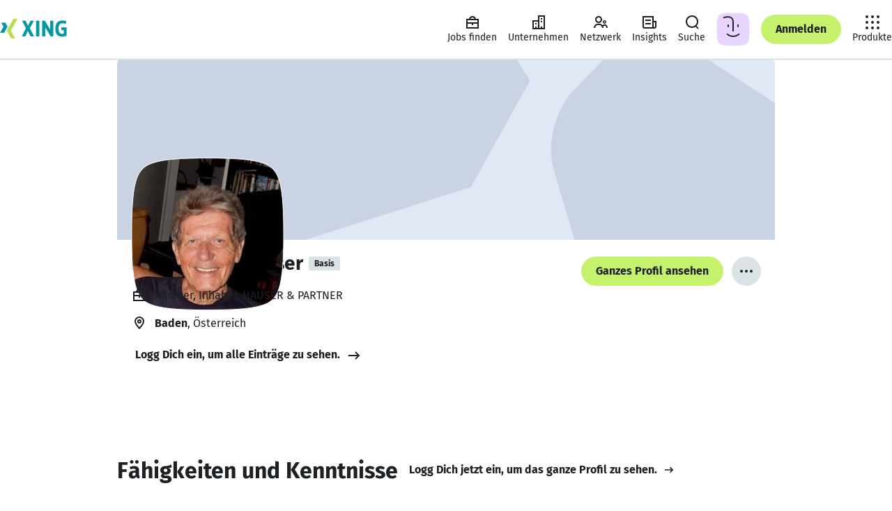

--- FILE ---
content_type: application/javascript; charset=utf-8
request_url: https://static.xingcdn.com/crate/main-loader-logged-out-99398a5c/main-gdk5qiuw.js
body_size: 4061
content:
const e=crateImports[`@apollo/client`],{NetworkStatus:t,DocumentTransform:n,Observable:r,isReference:i,makeReference:a,mergeOptions:o,ApolloCache:s,Cache:ee,InMemoryCache:te,MissingFieldError:ne,defaultDataIdFromObject:re,makeVar:ie,ApolloError:ae,isApolloError:oe,fromError:se,fromPromise:ce,throwServerError:le,toPromise:ue,setLogVerbosity:de,disableExperimentalFragmentVariables:fe,disableFragmentWarnings:pe,enableExperimentalFragmentVariables:me,gql:he,resetCaches:ge,ApolloClient:_e,ObservableQuery:ve,isNetworkRequestSettled:ye,ApolloLink:be,concat:xe,empty:Se,execute:Ce,from:we,split:Te,HttpLink:Ee,checkFetcher:De,createHttpLink:Oe,createSignalIfSupported:ke,defaultPrinter:Ae,fallbackHttpConfig:je,parseAndCheckHttpResponse:Me,rewriteURIForGET:Ne,selectHttpOptionsAndBody:Pe,selectHttpOptionsAndBodyInternal:Fe,selectURI:c,serializeFetchParameter:l,ApolloConsumer:u,ApolloProvider:d,getApolloContext:f,resetApolloContext:p,DocumentType:m,operationName:h,parser:g,createQueryPreloader:_,skipToken:v,useApolloClient:Ie,useBackgroundQuery:Le,useFragment:Re,useLazyQuery:ze,useLoadableQuery:Be,useMutation:y,useQuery:b,useQueryRefHandlers:Ve,useReactiveVar:He,useReadQuery:Ue,useSubscription:We,useSuspenseFragment:Ge,useSuspenseQuery:x}=e;e.default;const S=crateImports.react,{Children:Ke,Component:qe,Fragment:Je,Profiler:Ye,PureComponent:Xe,StrictMode:Ze,Suspense:C,__SECRET_INTERNALS_DO_NOT_USE_OR_YOU_WILL_BE_FIRED:Qe,act:$e,cloneElement:et,createContext:tt,createElement:nt,createFactory:rt,createRef:it,forwardRef:at,isValidElement:ot,lazy:st,memo:ct,startTransition:lt,unstable_act:ut,useCallback:dt,useContext:ft,useDebugValue:pt,useDeferredValue:mt,useEffect:w,useId:ht,useImperativeHandle:gt,useInsertionEffect:_t,useLayoutEffect:vt,useMemo:yt,useReducer:bt,useRef:T,useState:xt,useSyncExternalStore:St,useTransition:Ct,version:wt}=S;S.default;let E=function(e){return e.Android=`ANDROID`,e.Ios=`IOS`,e.Web=`WEB`,e.WebLargeScreen=`WEB_LARGE_SCREEN`,e.WebSmallScreen=`WEB_SMALL_SCREEN`,e}({});const D=crateImports[`@xing-com/crate-communication-tracking`],{ENDPOINT:Tt,SCHEMA_VERSION:Et,useTracking:O,useViewerDataEventual:Dt}=D;D.default;const k=crateImports[`@xing-com/crate-core-router`],{FALLBACK_ROUTE:Ot,RedirectCatcher:kt,SITES:At,XingletRouter:jt,concatenatePathAndCatchAll:A,createRouteMatcher:Mt,extractRouteInfos:Nt,extractRoutes:Pt,getPath:Ft,isRedirect:It,redirectTo:j,Link:Lt,LocationProvider:Rt,Redirect:M,Router:zt,ServerLocation:Bt,createHistory:Vt,createMemorySource:Ht,isReachRedirect:Ut,navigate:Wt,pick:Gt,useLocation:N,useMatch:Kt,useNavigate:qt,useParams:P}=k;k.default;const F=`/profile`,I=({profileId:e,searchParams:t=``,tab:n})=>`${F}/${encodeURIComponent(e)}${n?`/${encodeURIComponent(n)}`:``}${t}`;F+``,F+``,F+``,F+``,F+``,F+``,F+``,F+``,F+``,F+``,F+``,F+``,F+``,F+``,F+``,F+``,F+``,F+``,F+``,F+``,F+``,F+``,F+``,F+``,F+``,F+``,F+``,F+``;const L=crateImports[`react-intl`],{FormattedDateTimeRange:Jt,FormattedMessage:Yt,FormattedPlural:Xt,FormattedRelativeTime:Zt,IntlContext:Qt,IntlProvider:$t,RawIntlProvider:en,createIntl:tn,injectIntl:nn,useIntl:rn,createIntlCache:an,UnsupportedFormatterError:on,InvalidConfigError:sn,MissingDataError:cn,MessageFormatError:ln,MissingTranslationError:un,ReactIntlErrorCode:dn,ReactIntlError:fn,defineMessages:pn,defineMessage:mn,FormattedDate:hn,FormattedTime:gn,FormattedNumber:_n,FormattedList:vn,FormattedDisplayName:yn,FormattedDateParts:bn,FormattedTimeParts:xn,FormattedNumberParts:Sn,FormattedListParts:Cn}=L;L.default;const R=crateImports[`@xing-com/crate-xinglet`],{EventEmitter:wn,Eventual:Tn,LOGGED_IN:En,LOGGED_OUT:Dn,Outlet:On,SOFT_LOGGED_IN:kn,XingletLoader:z,captureException:An,combineErrorReporters:jn,createServerRequest:Mn,importComponent:Nn,isPromiseLike:Pn,reportError:B,statusCodes:Fn,useContext:In,useDeviceInfo:Ln,useFetch:Rn,useGoneStatusCode:zn,useHost:V,useLoginAppUrl:Bn,useMetadata:Vn,useNotFoundStatusCode:Hn,useRoute:Un,useServerData:Wn,useStatusCode:Gn,useSuspenseXinglet:Kn,useXinglet:qn,useXinglets:Jn}=R;R.default;const H={kind:`Document`,definitions:[{kind:`OperationDefinition`,operation:`query`,name:{kind:`Name`,value:`legalNotice`},variableDefinitions:[{kind:`VariableDefinition`,variable:{kind:`Variable`,name:{kind:`Name`,value:`id`}},type:{kind:`NonNullType`,type:{kind:`NamedType`,name:{kind:`Name`,value:`SlugOrID`}}}}],selectionSet:{kind:`SelectionSet`,selections:[{kind:`Field`,name:{kind:`Name`,value:`profileLegalInformation`},arguments:[{kind:`Argument`,name:{kind:`Name`,value:`profileId`},value:{kind:`Variable`,name:{kind:`Name`,value:`id`}}}],selectionSet:{kind:`SelectionSet`,selections:[{kind:`Field`,name:{kind:`Name`,value:`displayContent`}}]}}]}}]},U={kind:`Document`,definitions:[{kind:`OperationDefinition`,operation:`query`,name:{kind:`Name`,value:`profileLoProfile`},variableDefinitions:[{kind:`VariableDefinition`,variable:{kind:`Variable`,name:{kind:`Name`,value:`id`}},type:{kind:`NonNullType`,type:{kind:`NamedType`,name:{kind:`Name`,value:`SlugOrID`}}}},{kind:`VariableDefinition`,variable:{kind:`Variable`,name:{kind:`Name`,value:`idAsString`}},type:{kind:`NonNullType`,type:{kind:`NamedType`,name:{kind:`Name`,value:`String`}}}}],selectionSet:{kind:`SelectionSet`,selections:[{kind:`Field`,name:{kind:`Name`,value:`profilePageMeta`},arguments:[{kind:`Argument`,name:{kind:`Name`,value:`profileId`},value:{kind:`Variable`,name:{kind:`Name`,value:`id`}}}],selectionSet:{kind:`SelectionSet`,selections:[{kind:`Field`,name:{kind:`Name`,value:`pageTitle`}},{kind:`Field`,name:{kind:`Name`,value:`indexable`}},{kind:`Field`,name:{kind:`Name`,value:`pageCanonical`}},{kind:`Field`,name:{kind:`Name`,value:`pageDescription`}},{kind:`Field`,name:{kind:`Name`,value:`socialMediaImage`}},{kind:`Field`,name:{kind:`Name`,value:`socialMediaDescription`}},{kind:`Field`,name:{kind:`Name`,value:`socialMediaTitle`}},{kind:`Field`,name:{kind:`Name`,value:`scrambledProfileUrl`}},{kind:`Field`,name:{kind:`Name`,value:`qualityIndex`}},{kind:`Field`,name:{kind:`Name`,value:`qualityVariant`}}]}},{kind:`Field`,name:{kind:`Name`,value:`profileStructuredData`},arguments:[{kind:`Argument`,name:{kind:`Name`,value:`slug`},value:{kind:`Variable`,name:{kind:`Name`,value:`idAsString`}}}],selectionSet:{kind:`SelectionSet`,selections:[{kind:`Field`,name:{kind:`Name`,value:`context`}},{kind:`Field`,name:{kind:`Name`,value:`type`}},{kind:`Field`,name:{kind:`Name`,value:`sameAs`}},{kind:`Field`,name:{kind:`Name`,value:`givenName`}},{kind:`Field`,name:{kind:`Name`,value:`familyName`}},{kind:`Field`,name:{kind:`Name`,value:`jobTitle`}},{kind:`Field`,name:{kind:`Name`,value:`honorificPrefix`}},{kind:`Field`,name:{kind:`Name`,value:`honorificSuffix`}},{kind:`Field`,name:{kind:`Name`,value:`name`}},{kind:`Field`,name:{kind:`Name`,value:`image`}},{kind:`Field`,name:{kind:`Name`,value:`workLocation`},selectionSet:{kind:`SelectionSet`,selections:[{kind:`Field`,name:{kind:`Name`,value:`type`}},{kind:`Field`,name:{kind:`Name`,value:`address`},selectionSet:{kind:`SelectionSet`,selections:[{kind:`Field`,name:{kind:`Name`,value:`type`}},{kind:`Field`,name:{kind:`Name`,value:`addressCountry`}},{kind:`Field`,name:{kind:`Name`,value:`addressLocality`}}]}}]}},{kind:`Field`,name:{kind:`Name`,value:`worksFor`},selectionSet:{kind:`SelectionSet`,selections:[{kind:`Field`,name:{kind:`Name`,value:`type`}},{kind:`Field`,name:{kind:`Name`,value:`name`}},{kind:`Field`,name:{kind:`Name`,value:`startDate`}},{kind:`Field`,name:{kind:`Name`,value:`endDate`}},{kind:`Field`,name:{kind:`Name`,value:`worksFor`},selectionSet:{kind:`SelectionSet`,selections:[{kind:`Field`,name:{kind:`Name`,value:`type`}},{kind:`Field`,name:{kind:`Name`,value:`name`}},{kind:`Field`,name:{kind:`Name`,value:`location`},selectionSet:{kind:`SelectionSet`,selections:[{kind:`Field`,name:{kind:`Name`,value:`type`}},{kind:`Field`,name:{kind:`Name`,value:`addressCountry`}},{kind:`Field`,name:{kind:`Name`,value:`addressLocality`}}]}}]}}]}},{kind:`Field`,name:{kind:`Name`,value:`makesOffer`},selectionSet:{kind:`SelectionSet`,selections:[{kind:`Field`,name:{kind:`Name`,value:`type`}},{kind:`Field`,name:{kind:`Name`,value:`name`}}]}},{kind:`Field`,name:{kind:`Name`,value:`seeks`},selectionSet:{kind:`SelectionSet`,selections:[{kind:`Field`,name:{kind:`Name`,value:`type`}},{kind:`Field`,name:{kind:`Name`,value:`name`}}]}},{kind:`Field`,name:{kind:`Name`,value:`alumniOf`},selectionSet:{kind:`SelectionSet`,selections:[{kind:`Field`,name:{kind:`Name`,value:`type`}},{kind:`Field`,name:{kind:`Name`,value:`name`}},{kind:`Field`,name:{kind:`Name`,value:`startDate`}},{kind:`Field`,name:{kind:`Name`,value:`endDate`}},{kind:`Field`,name:{kind:`Name`,value:`alumniOf`},selectionSet:{kind:`SelectionSet`,selections:[{kind:`Field`,name:{kind:`Name`,value:`type`}},{kind:`Field`,name:{kind:`Name`,value:`name`}}]}}]}}]}},{kind:`Field`,name:{kind:`Name`,value:`xingIdWithError`},arguments:[{kind:`Argument`,name:{kind:`Name`,value:`id`},value:{kind:`Variable`,name:{kind:`Name`,value:`id`}}}],selectionSet:{kind:`SelectionSet`,selections:[{kind:`InlineFragment`,typeCondition:{kind:`NamedType`,name:{kind:`Name`,value:`XingId`}},selectionSet:{kind:`SelectionSet`,selections:[{kind:`Field`,name:{kind:`Name`,value:`id`}},{kind:`Field`,name:{kind:`Name`,value:`profileImage`},arguments:[{kind:`Argument`,name:{kind:`Name`,value:`size`},value:{kind:`EnumValue`,value:`SQUARE_256`}}],selectionSet:{kind:`SelectionSet`,selections:[{kind:`Field`,name:{kind:`Name`,value:`size`}},{kind:`Field`,name:{kind:`Name`,value:`url`}}]}},{kind:`Field`,name:{kind:`Name`,value:`headerImage`},arguments:[{kind:`Argument`,name:{kind:`Name`,value:`options`},value:{kind:`ListValue`,values:[{kind:`ObjectValue`,fields:[{kind:`ObjectField`,name:{kind:`Name`,value:`width`},value:{kind:`IntValue`,value:`984`}},{kind:`ObjectField`,name:{kind:`Name`,value:`height`},value:{kind:`IntValue`,value:`480`}},{kind:`ObjectField`,name:{kind:`Name`,value:`reference`},value:{kind:`StringValue`,value:`984`,block:!1}}]},{kind:`ObjectValue`,fields:[{kind:`ObjectField`,name:{kind:`Name`,value:`width`},value:{kind:`IntValue`,value:`750`}},{kind:`ObjectField`,name:{kind:`Name`,value:`height`},value:{kind:`IntValue`,value:`366`}},{kind:`ObjectField`,name:{kind:`Name`,value:`reference`},value:{kind:`StringValue`,value:`750`,block:!1}}]},{kind:`ObjectValue`,fields:[{kind:`ObjectField`,name:{kind:`Name`,value:`width`},value:{kind:`IntValue`,value:`375`}},{kind:`ObjectField`,name:{kind:`Name`,value:`height`},value:{kind:`IntValue`,value:`183`}},{kind:`ObjectField`,name:{kind:`Name`,value:`reference`},value:{kind:`StringValue`,value:`375`,block:!1}}]}]}}],selectionSet:{kind:`SelectionSet`,selections:[{kind:`Field`,name:{kind:`Name`,value:`url`}},{kind:`Field`,name:{kind:`Name`,value:`reference`}}]}},{kind:`Field`,name:{kind:`Name`,value:`firstName`}},{kind:`Field`,name:{kind:`Name`,value:`lastName`}},{kind:`Field`,name:{kind:`Name`,value:`pageName`}},{kind:`Field`,name:{kind:`Name`,value:`userFlags`},selectionSet:{kind:`SelectionSet`,selections:[{kind:`Field`,name:{kind:`Name`,value:`displayFlag`}}]}},{kind:`Field`,name:{kind:`Name`,value:`displayName`}},{kind:`Field`,name:{kind:`Name`,value:`gender`}},{kind:`Field`,name:{kind:`Name`,value:`academicTitle`}},{kind:`Field`,name:{kind:`Name`,value:`hasDefaultHeaderImage`}},{kind:`Field`,name:{kind:`Name`,value:`status`},selectionSet:{kind:`SelectionSet`,selections:[{kind:`Field`,name:{kind:`Name`,value:`localizationValue`}}]}},{kind:`Field`,name:{kind:`Name`,value:`location`},selectionSet:{kind:`SelectionSet`,selections:[{kind:`Field`,name:{kind:`Name`,value:`city`}},{kind:`Field`,name:{kind:`Name`,value:`country`},selectionSet:{kind:`SelectionSet`,selections:[{kind:`Field`,name:{kind:`Name`,value:`countryCode`}},{kind:`Field`,name:{kind:`Name`,value:`localizationKey`}},{kind:`Field`,name:{kind:`Name`,value:`localizationValue`}}]}},{kind:`Field`,name:{kind:`Name`,value:`displayLocation`}}]}},{kind:`Field`,name:{kind:`Name`,value:`occupations`},selectionSet:{kind:`SelectionSet`,selections:[{kind:`Field`,name:{kind:`Name`,value:`category`}},{kind:`Field`,name:{kind:`Name`,value:`summary`}},{kind:`Field`,name:{kind:`Name`,value:`headline`}},{kind:`Field`,name:{kind:`Name`,value:`subline`}},{kind:`Field`,name:{kind:`Name`,value:`links`},selectionSet:{kind:`SelectionSet`,selections:[{kind:`Field`,name:{kind:`Name`,value:`url`}},{kind:`Field`,name:{kind:`Name`,value:`urn`}}]}}]}},{kind:`Field`,name:{kind:`Name`,value:`__typename`}}]}},{kind:`InlineFragment`,typeCondition:{kind:`NamedType`,name:{kind:`Name`,value:`ResponseError`}},selectionSet:{kind:`SelectionSet`,selections:[{kind:`Field`,name:{kind:`Name`,value:`errorCode`}},{kind:`Field`,name:{kind:`Name`,value:`errorMessage`}},{kind:`Field`,name:{kind:`Name`,value:`__typename`}}]}}]}},{kind:`Field`,name:{kind:`Name`,value:`profileWorkExperience`},arguments:[{kind:`Argument`,name:{kind:`Name`,value:`profileId`},value:{kind:`Variable`,name:{kind:`Name`,value:`id`}}}],selectionSet:{kind:`SelectionSet`,selections:[{kind:`Field`,name:{kind:`Name`,value:`collection`},selectionSet:{kind:`SelectionSet`,selections:[{kind:`Field`,name:{kind:`Name`,value:`jobTitle`}},{kind:`Field`,name:{kind:`Name`,value:`beginDate`}},{kind:`Field`,name:{kind:`Name`,value:`endDate`}},{kind:`Field`,name:{kind:`Name`,value:`currentCompany`}},{kind:`Field`,name:{kind:`Name`,value:`companyName`}},{kind:`Field`,name:{kind:`Name`,value:`localizedTimeString`}},{kind:`Field`,name:{kind:`Name`,value:`company`},selectionSet:{kind:`SelectionSet`,selections:[{kind:`Field`,name:{kind:`Name`,value:`links`},selectionSet:{kind:`SelectionSet`,selections:[{kind:`Field`,name:{kind:`Name`,value:`default`}},{kind:`Field`,name:{kind:`Name`,value:`public`}}]}},{kind:`Field`,name:{kind:`Name`,value:`logos`},selectionSet:{kind:`SelectionSet`,selections:[{kind:`Field`,name:{kind:`Name`,value:`logo256px`}}]}}]}},{kind:`Field`,name:{kind:`Name`,value:`companyNotes`}}]}}]}},{kind:`Field`,name:{kind:`Name`,value:`profileEducation`},arguments:[{kind:`Argument`,name:{kind:`Name`,value:`profileId`},value:{kind:`Variable`,name:{kind:`Name`,value:`id`}}}],selectionSet:{kind:`SelectionSet`,selections:[{kind:`Field`,name:{kind:`Name`,value:`education`},selectionSet:{kind:`SelectionSet`,selections:[{kind:`Field`,name:{kind:`Name`,value:`primarySchool`}},{kind:`Field`,name:{kind:`Name`,value:`subject`}},{kind:`Field`,name:{kind:`Name`,value:`degree`}},{kind:`Field`,name:{kind:`Name`,value:`schoolName`}},{kind:`Field`,name:{kind:`Name`,value:`schoolNotes`}},{kind:`Field`,name:{kind:`Name`,value:`beginDate`}},{kind:`Field`,name:{kind:`Name`,value:`endDate`}},{kind:`Field`,name:{kind:`Name`,value:`localizedTimeString`}}]}}]}},{kind:`Field`,name:{kind:`Name`,value:`profileLanguageSkills`},arguments:[{kind:`Argument`,name:{kind:`Name`,value:`profileId`},value:{kind:`Variable`,name:{kind:`Name`,value:`id`}}}],selectionSet:{kind:`SelectionSet`,selections:[{kind:`Field`,name:{kind:`Name`,value:`__typename`}},{kind:`InlineFragment`,typeCondition:{kind:`NamedType`,name:{kind:`Name`,value:`LoggedOutProfileLanguageCollection`}},selectionSet:{kind:`SelectionSet`,selections:[{kind:`Field`,name:{kind:`Name`,value:`collection`},selectionSet:{kind:`SelectionSet`,selections:[{kind:`Field`,name:{kind:`Name`,value:`language`}},{kind:`Field`,name:{kind:`Name`,value:`skillLevelId`}},{kind:`Field`,name:{kind:`Name`,value:`displayLanguage`}}]}}]}}]}},{kind:`Field`,name:{kind:`Name`,value:`profileSkills`},arguments:[{kind:`Argument`,name:{kind:`Name`,value:`userId`},value:{kind:`Variable`,name:{kind:`Name`,value:`id`}}}],selectionSet:{kind:`SelectionSet`,selections:[{kind:`Field`,name:{kind:`Name`,value:`__typename`}},{kind:`Field`,name:{kind:`Name`,value:`skills`}},{kind:`Field`,name:{kind:`Name`,value:`topSkills`}}]}},{kind:`Field`,name:{kind:`Name`,value:`similarProfiles`},arguments:[{kind:`Argument`,name:{kind:`Name`,value:`profileIdentifier`},value:{kind:`Variable`,name:{kind:`Name`,value:`id`}}}],selectionSet:{kind:`SelectionSet`,selections:[{kind:`Field`,name:{kind:`Name`,value:`collection`},selectionSet:{kind:`SelectionSet`,selections:[{kind:`Field`,name:{kind:`Name`,value:`id`}},{kind:`Field`,name:{kind:`Name`,value:`academicTitle`}},{kind:`Field`,name:{kind:`Name`,value:`lastName`}},{kind:`Field`,name:{kind:`Name`,value:`firstName`}},{kind:`Field`,name:{kind:`Name`,value:`businessCity`}},{kind:`Field`,name:{kind:`Name`,value:`businessCountry`}},{kind:`Field`,name:{kind:`Name`,value:`hasPhoto`}},{kind:`Field`,name:{kind:`Name`,value:`occupationTitle`}},{kind:`Field`,name:{kind:`Name`,value:`pageName`}},{kind:`Field`,name:{kind:`Name`,value:`photoUrl`}}]}}]}},{kind:`Field`,name:{kind:`Name`,value:`peopleUserBag`},arguments:[{kind:`Argument`,name:{kind:`Name`,value:`userId`},value:{kind:`Variable`,name:{kind:`Name`,value:`id`}}},{kind:`Argument`,name:{kind:`Name`,value:`first`},value:{kind:`IntValue`,value:`10`}}],selectionSet:{kind:`SelectionSet`,selections:[{kind:`Field`,name:{kind:`Name`,value:`edges`},selectionSet:{kind:`SelectionSet`,selections:[{kind:`Field`,name:{kind:`Name`,value:`node`},selectionSet:{kind:`SelectionSet`,selections:[{kind:`Field`,name:{kind:`Name`,value:`id`}},{kind:`Field`,name:{kind:`Name`,value:`academicTitle`}},{kind:`Field`,name:{kind:`Name`,value:`lastName`}},{kind:`Field`,name:{kind:`Name`,value:`firstName`}},{kind:`Field`,name:{kind:`Name`,value:`businessCity`}},{kind:`Field`,name:{kind:`Name`,value:`businessCountry`}},{kind:`Field`,name:{kind:`Name`,value:`hasPhoto`}},{kind:`Field`,name:{kind:`Name`,value:`occupationTitle`}},{kind:`Field`,name:{kind:`Name`,value:`pageName`}},{kind:`Field`,name:{kind:`Name`,value:`photoUrl`}}]}}]}},{kind:`Field`,name:{kind:`Name`,value:`total`}},{kind:`Field`,name:{kind:`Name`,value:`userBagUrl`}}]}}]}}]},W={kind:`Document`,definitions:[{kind:`OperationDefinition`,operation:`mutation`,name:{kind:`Name`,value:`profileExternalProfileVisit`},variableDefinitions:[{kind:`VariableDefinition`,variable:{kind:`Variable`,name:{kind:`Name`,value:`input`}},type:{kind:`NonNullType`,type:{kind:`NamedType`,name:{kind:`Name`,value:`ExternalVompInput`}}}}],selectionSet:{kind:`SelectionSet`,selections:[{kind:`Field`,name:{kind:`Name`,value:`externalProfileVisit`},arguments:[{kind:`Argument`,name:{kind:`Name`,value:`input`},value:{kind:`Variable`,name:{kind:`Name`,value:`input`}}}],selectionSet:{kind:`SelectionSet`,selections:[{kind:`Field`,name:{kind:`Name`,value:`error`},selectionSet:{kind:`SelectionSet`,selections:[{kind:`Field`,name:{kind:`Name`,value:`message`}},{kind:`Field`,name:{kind:`Name`,value:`errors`}}]}}]}}]}}]},G=crateImports[`react/jsx-runtime`],{Fragment:K,jsx:q,jsxs:J}=G;G.default;const Y=({pageName:e})=>{let t=T(null),[n]=y(W);if(t.current===e||typeof document>`u`)return;let r=typeof document<`u`?document.referrer:``,i=E.Web;return n({variables:{input:{visitor:{ipAddress:`127.0.0.1`},visitee:{pageName:e},visit:{referer:r,platform:i}}},onCompleted(e){let t=e?.externalProfileVisit?.error;t&&console.error(`${t.message}: ${t.errors?.join(`, `)}`)},onError(e){console.error(e)}}),t.current=e,null},X=e=>{let{track:t}=O(),{track:n}=O();w(()=>{let r=e?.profilePageMeta?.qualityIndex||0,i=e?.profilePageMeta?.qualityVariant,a=Math.ceil(r/5)*5,o=r?a+`%`:`nothing`;t({type:`pageview`,channel:`wbm/Profile_LO`,page:`wbm/Profile_LO/profile/show`,PropContextDimension2:`profile_lo_${o}`,PropContextAddition:`A-200|${i}`}),n({context:`profile_lo_${o}`,event:`viewed_screen`,eventSchema:`basic`,page:`profile/other/details`,sentBy:`profile`,type:`nwt`})},[])},Z=({pageName:e})=>{let t=V(),{data:n,error:r}=x(U,{variables:{id:e,idAsString:e},errorPolicy:`all`}),{data:i,error:a}=b(H,{variables:{id:e},errorPolicy:`all`});if(X(n),(r||a)&&(B(r??a??`Error`),!n||!n.xingIdWithError))return q(z,{name:`@xing-com/crate-communication-error-pages`,errorType:`NotFound`});if(!n||!n.xingIdWithError)return`Loading....`;let{xingIdWithError:o}=n,s=i?.profileLegalInformation?.displayContent;if(o.__typename===`ResponseError`){let{errorCode:e}=o;return e===403?t.redirectToLogin(void 0,301):q(z,{name:`@xing-com/crate-communication-error-pages`,errorStatusCode:e||500,errorType:e===404?`NotFound`:`Generic`})}return J(K,{children:[q(Y,{pageName:e}),q(z,{name:`@xing-com/crate-profile-main-logged-out`,pageName:e,data:n,isProfilePreviewPage:!1,legalInformation:s,xingId:o})]})},Q=()=>{let e=V(),t=N(),{pageName:n}=P()??{};if(!n)return q(M,{to:`/people`});if(n===`my_profile`)return e.redirectToLogin();let r=I({profileId:n});return t.pathname===r?q(C,{fallback:`Loading...`,children:q(Z,{pageName:n})}):j(r,301)};var $=class{getComponent(){return Q}};export{Q as ProfileViewRouter,$ as default};
//# sourceMappingURL=main-gdk5qiuw.js.map

--- FILE ---
content_type: application/javascript; charset=utf-8
request_url: https://static.xingcdn.com/crate/runtime/chunk-f084ab5ae1eba82a.js
body_size: 10133
content:
"use strict";(globalThis.webpackChunk_xing_com_crate_runtime_browser=globalThis.webpackChunk_xing_com_crate_runtime_browser||[]).push([["707"],{49073:function(e,t,r){r.r(t),r.d(t,{makeReference:()=>I.WU,isReference:()=>I.A_,execute:()=>D.g,resetApolloContext:()=>eo.E,useSubscription:()=>eH,rewriteURIForGET:()=>F.E,parseAndCheckHttpResponse:()=>E.OQ,enableExperimentalFragmentVariables:()=>$,useReactiveVar:()=>eU,MissingFieldError:()=>b.Z,defaultPrinter:()=>M.i1,useLazyQuery:()=>eI,getApolloContext:()=>eo.l,disableFragmentWarnings:()=>Z,useLoadableQuery:()=>th,ObservableQuery:()=>f.U,parser:()=>eg,selectHttpOptionsAndBodyInternal:()=>M.HY,useReadQuery:()=>tg,useSuspenseQuery:()=>ti,split:()=>P,isNetworkRequestSettled:()=>p.D2,throwServerError:()=>L.A,fallbackHttpConfig:()=>M.R4,ApolloProvider:()=>er.X,createSignalIfSupported:()=>R,useQueryRefHandlers:()=>tv,DocumentTransform:()=>N.c,NetworkStatus:()=>p.pT,mergeOptions:()=>l.l,createQueryPreloader:()=>tm,serializeFetchParameter:()=>S.Y,disableExperimentalFragmentVariables:()=>ee,ApolloLink:()=>_.C,ApolloClient:()=>c.R,createHttpLink:()=>Q.$,concat:()=>C,ApolloConsumer:()=>es,defaultDataIdFromObject:()=>g.or,makeVar:()=>y.UT,selectURI:()=>O.z,InMemoryCache:()=>v.D,skipToken:()=>tn,useApolloClient:()=>eu,operationName:()=>eb,ApolloError:()=>d.K4,useFragment:()=>eB,checkFetcher:()=>T.S,fromError:()=>x.N,useSuspenseFragment:()=>tf,Observable:()=>j.c,gql:()=>J,fromPromise:()=>A,Cache:()=>o,useQuery:()=>eS,HttpLink:()=>q.P,selectHttpOptionsAndBody:()=>M.Wz,from:()=>w,isApolloError:()=>d.Mn,empty:()=>k,ApolloCache:()=>h.k,DocumentType:()=>s,setLogVerbosity:()=>z.Q9,useMutation:()=>ez,toPromise:()=>V,useBackgroundQuery:()=>ta,resetCaches:()=>X});var n,i,o,s,u,a,c=r(17313),l=r(37342),f=r(59311),p=r(21409),d=r(11101);o||(o={});var h=r(37764),v=r(10994),b=r(42907),g=r(58020),y=r(47344),m=r(53401),_=r(27078),k=_.C.empty,w=_.C.from,P=_.C.split,C=_.C.concat,D=r(35427),E=r(5295),S=r(79086),M=r(65676),T=r(89908),R=function(){if("undefined"==typeof AbortController)return{controller:!1,signal:!1};var e=new AbortController,t=e.signal;return{controller:e,signal:t}},O=r(58381),Q=r(4869),q=r(87639),F=r(91416),x=r(31170);function V(e){var t=!1;return new Promise(function(r,n){e.subscribe({next:function(e){t?!1!==globalThis.__DEV__&&m.V1.warn(45):(t=!0,r(e))},error:n})})}var j=r(54095);function A(e){return new j.c(function(t){e.then(function(e){t.next(e),t.complete()}).catch(t.error.bind(t))})}var L=r(79997),N=r(26131),I=r(85956),z=r(13882),K=r(75061),H=r(44488),U=new Map,W=new Map,B=!0,G=!1;function Y(e){return e.replace(/[\s,]+/g," ").trim()}function J(e){for(var t=[],r=1;r<arguments.length;r++)t[r-1]=arguments[r];"string"==typeof e&&(e=[e]);var n=e[0];return t.forEach(function(t,r){t&&"Document"===t.kind?n+=t.loc.source.body:n+=t,n+=e[r+1]}),function(e){var t=Y(e);if(!U.has(t)){var r,n,i,o,s,u=(0,H.qg)(e,{experimentalFragmentVariables:G,allowLegacyFragmentVariables:G});if(!u||"Document"!==u.kind)throw Error("Not a valid GraphQL document.");U.set(t,((o=new Set((r=new Set,n=[],u.definitions.forEach(function(e){if("FragmentDefinition"===e.kind){var t,i=e.name.value,o=Y((t=e.loc).source.body.substring(t.start,t.end)),s=W.get(i);s&&!s.has(o)?B&&console.warn("Warning: fragment with name "+i+" already exists.\ngraphql-tag enforces all fragment names across your application to be unique; read more about\nthis in the docs: http://dev.apollodata.com/core/fragments.html#unique-names"):s||W.set(i,s=new Set),s.add(o),r.has(o)||(r.add(o),n.push(e))}else n.push(e)}),i=(0,K.__assign)((0,K.__assign)({},u),{definitions:n})).definitions)).forEach(function(e){e.loc&&delete e.loc,Object.keys(e).forEach(function(t){var r=e[t];r&&"object"==typeof r&&o.add(r)})}),(s=i.loc)&&(delete s.startToken,delete s.endToken),i))}return U.get(t)}(n)}function X(){U.clear(),W.clear()}function Z(){B=!1}function $(){G=!0}function ee(){G=!1}var et=J;(n=J||(J={})).gql=et,n.resetCaches=X,n.disableFragmentWarnings=Z,n.enableExperimentalFragmentVariables=$,n.disableExperimentalFragmentVariables=ee,J.default=J,(0,z.Q9)(!1!==globalThis.__DEV__?"log":"silent");var er=r(92975),en=r(43219),ei=r.t(en,2),eo=r(55151),es=function(e){var t=(0,eo.l)();return en.createElement(t.Consumer,null,function(t){return(0,m.V1)(t&&t.client,53),e.children(t.client)})};function eu(e){var t=en.useContext((0,eo.l)()),r=e||t.client;return(0,m.V1)(!!r,58),r}var ea=r(86389),ec=!1,el=ei.useSyncExternalStore||function(e,t,r){var n=t();!1===globalThis.__DEV__||ec||n===t()||(ec=!0,!1!==globalThis.__DEV__&&m.V1.error(68));var i=en.useState({inst:{value:n,getSnapshot:t}}),o=i[0].inst,s=i[1];return ea.JR?en.useLayoutEffect(function(){Object.assign(o,{value:n,getSnapshot:t}),ef(o)&&s({inst:o})},[e,n,t]):Object.assign(o,{value:n,getSnapshot:t}),en.useEffect(function(){return ef(o)&&s({inst:o}),e(function(){ef(o)&&s({inst:o})})},[e]),n};function ef(e){var t=e.value,r=e.getSnapshot;try{return t!==r()}catch(e){return!0}}var ep=r(82111),ed=r(9317),eh=r(50502),ev=r(34393);function eb(e){var t;switch(e){case s.Query:t="Query";break;case s.Mutation:t="Mutation";break;case s.Subscription:t="Subscription"}return t}function eg(e){u||(u=new ed.A(eh.v.parser||1e3));var t,r,n=u.get(e);if(n)return n;(0,m.V1)(!!e&&!!e.kind,70,e);for(var i=[],o=[],a=[],c=[],l=0,f=e.definitions;l<f.length;l++){var p=f[l];if("FragmentDefinition"===p.kind){i.push(p);continue}if("OperationDefinition"===p.kind)switch(p.operation){case"query":o.push(p);break;case"mutation":a.push(p);break;case"subscription":c.push(p)}}(0,m.V1)(!i.length||o.length||a.length||c.length,71),(0,m.V1)(o.length+a.length+c.length<=1,72,e,o.length,c.length,a.length),r=o.length?s.Query:s.Mutation,o.length||a.length||(r=s.Subscription);var d=o.length?o:a.length?a:c;(0,m.V1)(1===d.length,73,e,d.length);var h=d[0];t=h.variableDefinitions||[];var v={name:h.name&&"Name"===h.name.kind?h.name.value:"data",type:r,variables:t};return u.set(e,v),v}function ey(e,t){var r=eg(e),n=eb(t),i=eb(r.type);(0,m.V1)(r.type===t,74,n,n,i)}(i=s||(s={}))[i.Query=0]="Query",i[i.Mutation=1]="Mutation",i[i.Subscription=2]="Subscription",eg.resetCache=function(){u=void 0},!1!==globalThis.__DEV__&&(0,ev.D_)("parser",function(){return u?u.size:0});var em=r(97839),e_=r(88038),ek=r(46151),ew=Symbol.for("apollo.hook.wrappers");function eP(e,t,r){var n=r.queryManager,i=n&&n[ew],o=i&&i[e];return o?o(t):t}var eC=Object.prototype.hasOwnProperty;function eD(){}var eE=Symbol();function eS(e,t){return void 0===t&&(t=Object.create(null)),eP("useQuery",eM,eu(t&&t.client))(e,t)}function eM(e,t){var r=eT(e,t),n=r.result,i=r.obsQueryFields;return en.useMemo(function(){return(0,K.__assign)((0,K.__assign)({},n),i)},[n,i])}function eT(e,t){var r,n,i,o,u,a,c,l,d,h,v,b,g,y,m,_,k,w,P,C,D,E,S=eu(t.client),M=en.useContext((0,eo.l)()).renderPromises,T=!!M,R=S.disableNetworkFetches,O=!1!==t.ssr&&!t.skip,Q=t.partialRefetch,q=eR(S,e,t,T),F=function(e,t,r,n,i){function o(o){var u;return ey(t,s.Query),{client:e,query:t,observable:n&&n.getSSRObservable(i())||f.U.inactiveOnCreation.withValue(!n,function(){return e.watchQuery(eO(void 0,e,r,i()))}),resultData:{previousData:null==(u=null==o?void 0:o.resultData.current)?void 0:u.data}}}var u=en.useState(o),a=u[0],c=u[1];function l(e){Object.assign(a.observable,((t={})[eE]=e,t));var t,r,n=a.resultData;c((0,K.__assign)((0,K.__assign)({},a),{query:e.query,resultData:Object.assign(n,{previousData:(null==(r=n.current)?void 0:r.data)||n.previousData,current:void 0})}))}if(e!==a.client||t!==a.query){var p=o(a);return c(p),[p,l]}return[a,l]}(S,e,t,M,q),x=F[0],V=x.observable,j=x.resultData,A=F[1],L=q(V);r=j,n=V,i=S,o=t,u=L,n[eE]&&!(0,ep.L)(n[eE],u)&&(n.reobserve(eO(n,i,o,u)),r.previousData=(null==(a=r.current)?void 0:a.data)||r.previousData,r.current=void 0),n[eE]=u;var N=en.useMemo(function(){var e;return{refetch:(e=V).refetch.bind(e),reobserve:e.reobserve.bind(e),fetchMore:e.fetchMore.bind(e),updateQuery:e.updateQuery.bind(e),startPolling:e.startPolling.bind(e),stopPolling:e.stopPolling.bind(e),subscribeToMore:e.subscribeToMore.bind(e)}},[V]);return c=V,l=M,d=O,l&&d&&(l.registerSSRObservable(c),c.getCurrentResult().loading&&l.addObservableQueryPromise(c)),{result:(h=j,v=V,b=S,g=t,y=L,m=R,_=Q,k=T,w={onCompleted:t.onCompleted||eD,onError:t.onError||eD},P=en.useRef(w),en.useEffect(function(){P.current=w}),C=(k||m)&&!1===g.ssr&&!g.skip?ej:g.skip||"standby"===y.fetchPolicy?eA:void 0,D=h.previousData,E=en.useMemo(function(){return C&&eV(C,D,v,b)},[b,v,C,D]),el(en.useCallback(function(e){if(k)return function(){};var t=function(){var t=h.current,r=v.getCurrentResult();t&&t.loading===r.loading&&t.networkStatus===r.networkStatus&&(0,ep.L)(t.data,r.data)||eQ(r,h,v,b,_,e,P.current)},r=function(i){if(n.current.unsubscribe(),n.current=v.resubscribeAfterError(t,r),!eC.call(i,"graphQLErrors"))throw i;var o=h.current;(!o||o&&o.loading||!(0,ep.L)(i,o.error))&&eQ({data:o&&o.data,error:i,loading:!1,networkStatus:p.pT.error},h,v,b,_,e,P.current)},n={current:v.subscribe(t,r)};return function(){setTimeout(function(){return n.current.unsubscribe()})}},[m,k,v,h,_,b]),function(){return E||eq(h,v,P.current,_,b)},function(){return E||eq(h,v,P.current,_,b)})),obsQueryFields:N,observable:V,resultData:j,client:S,onQueryExecuted:A}}function eR(e,t,r,n){void 0===r&&(r={});var i=r.skip,o=(r.ssr,r.onCompleted,r.onError,r.defaultOptions),s=(0,K.__rest)(r,["skip","ssr","onCompleted","onError","defaultOptions"]);return function(r){var u=Object.assign(s,{query:t});return n&&("network-only"===u.fetchPolicy||"cache-and-network"===u.fetchPolicy)&&(u.fetchPolicy="cache-first"),u.variables||(u.variables={}),i?(u.initialFetchPolicy=u.initialFetchPolicy||u.fetchPolicy||eF(o,e.defaultOptions),u.fetchPolicy="standby"):u.fetchPolicy||(u.fetchPolicy=(null==r?void 0:r.options.initialFetchPolicy)||eF(o,e.defaultOptions)),u}}function eO(e,t,r,n){var i=[],o=t.defaultOptions.watchQuery;return o&&i.push(o),r.defaultOptions&&i.push(r.defaultOptions),i.push((0,em.o)(e&&e.options,n)),i.reduce(l.l)}function eQ(e,t,r,n,i,o,s){var u,a,c,l=t.current;l&&l.data&&(t.previousData=l.data),!e.error&&(0,e_.E)(e.errors)&&(e.error=new d.K4({graphQLErrors:e.errors})),t.current=eV((u=e,a=r,c=i,u.partial&&c&&!u.loading&&(!u.data||0===Object.keys(u.data).length)&&"cache-only"!==a.options.fetchPolicy?(a.refetch(),(0,K.__assign)((0,K.__assign)({},u),{loading:!0,networkStatus:p.pT.refetch})):u),t.previousData,r,n),o(),function(e,t,r){if(!e.loading){var n=ex(e);Promise.resolve().then(function(){n?r.onError(n):e.data&&t!==e.networkStatus&&e.networkStatus===p.pT.ready&&r.onCompleted(e.data)}).catch(function(e){!1!==globalThis.__DEV__&&m.V1.warn(e)})}}(e,null==l?void 0:l.networkStatus,s)}function eq(e,t,r,n,i){return e.current||eQ(t.getCurrentResult(),e,t,i,n,function(){},r),e.current}function eF(e,t){var r;return(null==e?void 0:e.fetchPolicy)||(null==(r=null==t?void 0:t.watchQuery)?void 0:r.fetchPolicy)||"cache-first"}function ex(e){return(0,e_.E)(e.errors)?new d.K4({graphQLErrors:e.errors}):e.error}function eV(e,t,r,n){var i=e.data,o=(e.partial,(0,K.__rest)(e,["data","partial"]));return(0,K.__assign)((0,K.__assign)({data:i},o),{client:n,observable:r,variables:r.variables,called:e!==ej&&e!==eA,previousData:t})}var ej=(0,ek.G)({loading:!0,data:void 0,error:void 0,networkStatus:p.pT.loading}),eA=(0,ek.G)({loading:!1,data:void 0,error:void 0,networkStatus:p.pT.ready}),eL=ea.Sw?en.useLayoutEffect:en.useEffect,eN=["refetch","reobserve","fetchMore","updateQuery","startPolling","stopPolling","subscribeToMore"];function eI(e,t){var r,n=en.useRef(void 0),i=en.useRef(void 0),o=en.useRef(void 0),s=(0,l.l)(t,n.current||{}),u=null!=(r=null==s?void 0:s.query)?r:e;i.current=t,o.current=u;var a=(0,K.__assign)((0,K.__assign)({},s),{skip:!n.current}),c=eT(u,a),f=c.obsQueryFields,p=c.result,d=c.client,h=c.resultData,v=c.observable,b=c.onQueryExecuted,g=v.options.initialFetchPolicy||eF(a.defaultOptions,d.defaultOptions),y=en.useReducer(function(e){return e+1},0)[1],m=en.useMemo(function(){for(var e={},t=0;t<eN.length;t++)!function(t){var r=f[t];e[t]=function(){return n.current||(n.current=Object.create(null),y()),r.apply(this,arguments)}}(eN[t]);return e},[y,f]),_=!!n.current,k=en.useMemo(function(){return(0,K.__assign)((0,K.__assign)((0,K.__assign)({},p),m),{called:_})},[p,m,_]),w=en.useCallback(function(e){n.current=e?(0,K.__assign)((0,K.__assign)({},e),{fetchPolicy:e.fetchPolicy||g}):{fetchPolicy:g};var t,r,s,a,c,f,p,y,_=(0,l.l)(i.current,(0,K.__assign)({query:o.current},n.current)),k=(t=h,r=v,s=d,a=u,c=(0,K.__assign)((0,K.__assign)({},_),{skip:!1}),f=b,p=eR(s,c.query||a,c,!1)(r),y=r.reobserveAsConcast(eO(r,s,c,p)),f(p),new Promise(function(e){var n;y.subscribe({next:function(e){n=e},error:function(){e(eV(r.getCurrentResult(),t.previousData,r,s))},complete:function(){e(eV(r.maskResult(n),t.previousData,r,s))}})})).then(function(e){return Object.assign(e,m)});return k.catch(function(){}),k},[d,u,m,g,v,h,b]),P=en.useRef(w);return eL(function(){P.current=w}),[en.useCallback(function(){for(var e=[],t=0;t<arguments.length;t++)e[t]=arguments[t];return P.current.apply(P,e)},[]),k]}function ez(e,t){var r=eu(null==t?void 0:t.client);ey(e,s.Mutation);var n=en.useState({called:!1,loading:!1,client:r}),i=n[0],o=n[1],u=en.useRef({result:i,mutationId:0,isMounted:!0,client:r,mutation:e,options:t});eL(function(){Object.assign(u.current,{client:r,options:t,mutation:e})});var a=en.useCallback(function(e){void 0===e&&(e={});var t=u.current,r=t.options,n=t.mutation,i=(0,K.__assign)((0,K.__assign)({},r),{mutation:n}),s=e.client||u.current.client;u.current.result.loading||i.ignoreResults||!u.current.isMounted||o(u.current.result={loading:!0,error:void 0,data:void 0,called:!0,client:s});var a=++u.current.mutationId,c=(0,l.l)(i,e);return s.mutate(c).then(function(t){var r,n,i=t.data,l=t.errors,f=l&&l.length>0?new d.K4({graphQLErrors:l}):void 0,p=e.onError||(null==(r=u.current.options)?void 0:r.onError);if(f&&p&&p(f,c),a===u.current.mutationId&&!c.ignoreResults){var h={called:!0,loading:!1,data:i,error:f,client:s};u.current.isMounted&&!(0,ep.L)(u.current.result,h)&&o(u.current.result=h)}var v=e.onCompleted||(null==(n=u.current.options)?void 0:n.onCompleted);return f||null==v||v(t.data,c),t},function(t){if(a===u.current.mutationId&&u.current.isMounted){var r,n={loading:!1,error:t,data:void 0,called:!0,client:s};(0,ep.L)(u.current.result,n)||o(u.current.result=n)}var i=e.onError||(null==(r=u.current.options)?void 0:r.onError);if(i)return i(t,c),{data:void 0,errors:t};throw t})},[]),c=en.useCallback(function(){if(u.current.isMounted){var e={called:!1,loading:!1,client:u.current.client};Object.assign(u.current,{mutationId:0,result:e}),o(e)}},[]);return en.useEffect(function(){var e=u.current;return e.isMounted=!0,function(){e.isMounted=!1}},[]),[a,(0,K.__assign)({reset:c},i)]}function eK(e,t){var r=en.useRef(void 0);return r.current&&(0,ep.L)(r.current.deps,t)||(r.current={value:e(),deps:t}),r.current.value}function eH(e,t){void 0===t&&(t=Object.create(null));var r=en.useRef(!1),n=eu(t.client);ey(e,s.Subscription),!r.current&&(r.current=!0,t.onSubscriptionData&&!1!==globalThis.__DEV__&&m.V1.warn(t.onData?61:62),t.onSubscriptionComplete&&!1!==globalThis.__DEV__&&m.V1.warn(t.onComplete?63:64));var i=t.skip,o=t.fetchPolicy,u=t.errorPolicy,a=t.shouldResubscribe,c=t.context,l=t.extensions,f=t.ignoreResults,p=eK(function(){return t.variables},[t.variables]),h=function(){var t,r,i,s,a;return t=n,i={query:e,variables:r=p,fetchPolicy:o,errorPolicy:u,context:c,extensions:l},s=(0,K.__assign)((0,K.__assign)({},i),{client:t,result:{loading:!0,data:void 0,error:void 0,variables:r},setResult:function(e){s.result=e}}),a=null,Object.assign(new j.c(function(e){a||(a=t.subscribe(i));var r=a.subscribe(e);return function(){return r.unsubscribe()}}),{__:s})},v=en.useState(t.skip?null:h),b=v[0],g=v[1],y=en.useRef(h);eL(function(){y.current=h}),i?b&&g(b=null):b&&(n===b.__.client&&e===b.__.query&&o===b.__.fetchPolicy&&u===b.__.errorPolicy&&(0,ep.L)(p,b.__.variables)||("function"==typeof a?!!a(t):a)===!1)||g(b=h());var _=en.useRef(t);en.useEffect(function(){_.current=t});var k=!i&&!f,w=en.useMemo(function(){return{loading:k,error:void 0,data:void 0,variables:p}},[k,p]),P=en.useRef(f);eL(function(){P.current=f});var C=el(en.useCallback(function(e){if(!b)return function(){};var t=!1,r=b.__.variables,n=b.__.client,i=b.subscribe({next:function(i){if(!t){var o,s,u={loading:!1,data:i.data,error:ex(i),variables:r};b.__.setResult(u),P.current||e(),u.error?null==(s=(o=_.current).onError)||s.call(o,u.error):_.current.onData?_.current.onData({client:n,data:u}):_.current.onSubscriptionData&&_.current.onSubscriptionData({client:n,subscriptionData:u})}},error:function(n){var i,o;n=n instanceof d.K4?n:new d.K4({protocolErrors:[n]}),t||(b.__.setResult({loading:!1,data:void 0,error:n,variables:r}),P.current||e(),null==(o=(i=_.current).onError)||o.call(i,n))},complete:function(){!t&&(_.current.onComplete?_.current.onComplete():_.current.onSubscriptionComplete&&_.current.onSubscriptionComplete())}});return function(){t=!0,setTimeout(function(){i.unsubscribe()})}},[b]),function(){return!b||i||f?w:b.__.result},function(){return w}),D=en.useCallback(function(){(0,m.V1)(!_.current.skip,65),g(y.current())},[_,y]);return en.useMemo(function(){return(0,K.__assign)((0,K.__assign)({},C),{restart:D})},[C,D])}function eU(e){return el(en.useCallback(function(t){return e.onNextChange(function r(){t(),e.onNextChange(r)})},[e]),e,e)}var eW=r(32276);function eB(e){return eP("useFragment",eG,eu(e.client))(e)}function eG(e){var t=eu(e.client),r=t.cache,n=e.from,i=(0,K.__rest)(e,["from"]),o=en.useMemo(function(){return"string"==typeof n?n:null===n?null:r.identify(n)},[r,n]),s=eK(function(){return(0,K.__assign)((0,K.__assign)({},i),{from:o})},[i,o]),u=en.useMemo(function(){var e=s.fragment,r=s.fragmentName,n=s.from,i=s.optimistic;if(null===n)return{result:eY({result:{},complete:!1})};var o=t.cache,u=o.diff((0,K.__assign)((0,K.__assign)({},s),{returnPartialData:!0,id:n,query:o.getFragmentDoc(e,r),optimistic:void 0===i||i}));return{result:eY((0,K.__assign)((0,K.__assign)({},u),{result:t.queryManager.maskFragment({fragment:e,fragmentName:r,data:u.result})}))}},[t,s]),a=en.useCallback(function(){return u.result},[u]);return el(en.useCallback(function(e){var r=0,n=null===s.from?null:t.watchFragment(s).subscribe({next:function(t){(0,ep.A)(t,u.result)||(u.result=t,clearTimeout(r),r=setTimeout(e))}});return function(){null==n||n.unsubscribe(),clearTimeout(r)}},[t,s,u]),a,a)}function eY(e){var t={data:e.result,complete:!!e.complete};return e.missing&&(t.missing=(0,eW.IM)(e.missing.map(function(e){return e.missing}))),t}function eJ(e){var t=Promise.resolve(e);return t.status="fulfilled",t.value=e,t}function eX(e){return"status"in e||(e.status="pending",e.then(function(t){"pending"===e.status&&(e.status="fulfilled",e.value=t)},function(t){"pending"===e.status&&(e.status="rejected",e.reason=t)})),e}var eZ=ei.use||function(e){var t=eX(e);switch(t.status){case"pending":throw t;case"rejected":throw t.reason;case"fulfilled":return t.value}},e$=r(36283),e0=r(71657),e1=Symbol.for("apollo.internal.queryRef"),e3=Symbol.for("apollo.internal.refPromise");function e4(e){var t,r=((t={toPromise:function(){return e9(r).then(function(){return r})}})[e1]=e,t[e3]=e.promise,t);return r}function e7(e){(0,e0.V1)(!e||e1 in e,69)}function e9(e){var t=e[e1];return"fulfilled"===t.promise.status?t.promise:e[e3]}var e5=["canonizeResults","context","errorPolicy","fetchPolicy","refetchWritePolicy","returnPartialData"],e6=function(){function e(e,t){var r=this;this.key={},this.listeners=new Set,this.references=0,this.softReferences=0,this.handleNext=this.handleNext.bind(this),this.handleError=this.handleError.bind(this),this.dispose=this.dispose.bind(this),this.observable=e,t.onDispose&&(this.onDispose=t.onDispose),this.setResult(),this.subscribeToQuery();var n=function(){var e;r.references||(r.autoDisposeTimeoutId=setTimeout(r.dispose,null!=(e=t.autoDisposeTimeoutMs)?e:3e4))};this.promise.then(n,n)}return Object.defineProperty(e.prototype,"disposed",{get:function(){return this.subscription.closed},enumerable:!1,configurable:!0}),Object.defineProperty(e.prototype,"watchQueryOptions",{get:function(){return this.observable.options},enumerable:!1,configurable:!0}),e.prototype.reinitialize=function(){var e=this.observable,t=this.watchQueryOptions.fetchPolicy,r="no-cache"===t||"standby"===t;try{if(r?e.silentSetOptions({fetchPolicy:"standby"}):(e.resetLastResults(),e.silentSetOptions({fetchPolicy:"cache-first"})),this.subscribeToQuery(),r)return;e.resetDiff(),this.setResult()}finally{e.silentSetOptions({fetchPolicy:t})}},e.prototype.retain=function(){var e=this;this.references++,clearTimeout(this.autoDisposeTimeoutId);var t=!1;return function(){t||(t=!0,e.references--,setTimeout(function(){e.references||e.dispose()}))}},e.prototype.softRetain=function(){var e=this;this.softReferences++;var t=!1;return function(){t||(t=!0,e.softReferences--,setTimeout(function(){e.softReferences||e.references||e.dispose()}))}},e.prototype.didChangeOptions=function(e){var t=this;return e5.some(function(r){return r in e&&!(0,ep.L)(t.watchQueryOptions[r],e[r])})},e.prototype.applyOptions=function(e){var t=this.watchQueryOptions,r=t.fetchPolicy,n=t.canonizeResults;return"standby"===r&&r!==e.fetchPolicy?this.initiateFetch(this.observable.reobserve(e)):(this.observable.silentSetOptions(e),n!==e.canonizeResults&&(this.result=(0,K.__assign)((0,K.__assign)({},this.result),this.observable.getCurrentResult()),this.promise=eJ(this.result))),this.promise},e.prototype.listen=function(e){var t=this;return this.listeners.add(e),function(){t.listeners.delete(e)}},e.prototype.refetch=function(e){return this.initiateFetch(this.observable.refetch(e))},e.prototype.fetchMore=function(e){return this.initiateFetch(this.observable.fetchMore(e))},e.prototype.dispose=function(){this.subscription.unsubscribe(),this.onDispose()},e.prototype.onDispose=function(){},e.prototype.handleNext=function(e){var t;if("pending"===this.promise.status)void 0===e.data&&(e.data=this.result.data),this.result=e,null==(t=this.resolve)||t.call(this,e);else{if(e.data===this.result.data&&e.networkStatus===this.result.networkStatus)return;void 0===e.data&&(e.data=this.result.data),this.result=e,this.promise=eJ(e),this.deliver(this.promise)}},e.prototype.handleError=function(e){var t,r;(this.subscription.unsubscribe(),this.subscription=this.observable.resubscribeAfterError(this.handleNext,this.handleError),"pending"===this.promise.status)?null==(t=this.reject)||t.call(this,e):(this.promise=((r=Promise.reject(e)).catch(function(){}),r.status="rejected",r.reason=e,r),this.deliver(this.promise))},e.prototype.deliver=function(e){this.listeners.forEach(function(t){return t(e)})},e.prototype.initiateFetch=function(e){var t=this;return this.promise=this.createPendingPromise(),this.promise.catch(function(){}),e.then(function(){setTimeout(function(){var e;"pending"===t.promise.status&&(t.result=t.observable.getCurrentResult(),null==(e=t.resolve)||e.call(t,t.result))})}).catch(function(e){var r;return null==(r=t.reject)?void 0:r.call(t,e)}),e},e.prototype.subscribeToQuery=function(){var e=this;this.subscription=this.observable.filter(function(t){return!(0,ep.L)(t.data,{})&&!(0,ep.L)(t,e.result)}).subscribe(this.handleNext,this.handleError)},e.prototype.setResult=function(){var e=this.observable.getCurrentResult(!1);(0,ep.L)(e,this.result)||(this.result=e,this.promise=e.data&&(!e.partial||this.watchQueryOptions.returnPartialData)?eJ(e):this.createPendingPromise())},e.prototype.createPendingPromise=function(){var e=this;return eX(new Promise(function(t,r){e.resolve=t,e.reject=r}))},e}(),e8=function(){function e(e,t,r){var n=this;this.key={},this.listeners=new Set,this.references=0,this.dispose=this.dispose.bind(this),this.handleNext=this.handleNext.bind(this),this.handleError=this.handleError.bind(this),this.observable=e.watchFragment(t),r.onDispose&&(this.onDispose=r.onDispose);var i=this.getDiff(e,t),o=function(){var e;n.references||(n.autoDisposeTimeoutId=setTimeout(n.dispose,null!=(e=r.autoDisposeTimeoutMs)?e:3e4))};this.promise=i.complete?eJ(i.result):this.createPendingPromise(),this.subscribeToFragment(),this.promise.then(o,o)}return e.prototype.listen=function(e){var t=this;return this.listeners.add(e),function(){t.listeners.delete(e)}},e.prototype.retain=function(){var e=this;this.references++,clearTimeout(this.autoDisposeTimeoutId);var t=!1;return function(){t||(t=!0,e.references--,setTimeout(function(){e.references||e.dispose()}))}},e.prototype.dispose=function(){this.subscription.unsubscribe(),this.onDispose()},e.prototype.onDispose=function(){},e.prototype.subscribeToFragment=function(){this.subscription=this.observable.subscribe(this.handleNext.bind(this),this.handleError.bind(this))},e.prototype.handleNext=function(e){var t;switch(this.promise.status){case"pending":if(e.complete)return null==(t=this.resolve)?void 0:t.call(this,e.data);this.deliver(this.promise);break;case"fulfilled":if((0,ep.L)(this.promise.value,e.data))return;this.promise=e.complete?eJ(e.data):this.createPendingPromise(),this.deliver(this.promise)}},e.prototype.handleError=function(e){var t;null==(t=this.reject)||t.call(this,e)},e.prototype.deliver=function(e){this.listeners.forEach(function(t){return t(e)})},e.prototype.createPendingPromise=function(){var e=this;return eX(new Promise(function(t,r){e.resolve=t,e.reject=r}))},e.prototype.getDiff=function(e,t){var r=e.cache,n=t.from,i=t.fragment,o=t.fragmentName,s=r.diff((0,K.__assign)((0,K.__assign)({},t),{query:r.getFragmentDoc(i,o),returnPartialData:!0,id:n,optimistic:!0}));return(0,K.__assign)((0,K.__assign)({},s),{result:e.queryManager.maskFragment({fragment:i,fragmentName:o,data:s.result})})},e}(),e2=function(){function e(e){void 0===e&&(e=Object.create(null)),this.queryRefs=new e$.b(ea.et),this.fragmentRefs=new e$.b(ea.et),this.options=e}return e.prototype.getQueryRef=function(e,t){var r=this.queryRefs.lookupArray(e);return r.current||(r.current=new e6(t(),{autoDisposeTimeoutMs:this.options.autoDisposeTimeoutMs,onDispose:function(){delete r.current}})),r.current},e.prototype.getFragmentRef=function(e,t,r){var n=this.fragmentRefs.lookupArray(e);return n.current||(n.current=new e8(t,r,{autoDisposeTimeoutMs:this.options.autoDisposeTimeoutMs,onDispose:function(){delete n.current}})),n.current},e.prototype.add=function(e,t){this.queryRefs.lookupArray(e).current=t},e}(),te=Symbol.for("apollo.suspenseCache");function tt(e){var t;return e[te]||(e[te]=new e2(null==(t=e.defaultOptions.react)?void 0:t.suspense)),e[te]}var tr=r(30235),tn=Symbol.for("apollo.skipToken");function ti(e,t){return void 0===t&&(t=Object.create(null)),eP("useSuspenseQuery",to,eu("object"==typeof t?t.client:void 0))(e,t)}function to(e,t){var r=eu(t.client),n=tt(r),i=tu({client:r,query:e,options:t}),o=i.fetchPolicy,s=i.variables,u=t.queryKey,a=(0,K.__spreadArray)([e,(0,tr.M)(s)],[].concat(void 0===u?[]:u),!0),c=n.getQueryRef(a,function(){return r.watchQuery(i)}),l=en.useState([c.key,c.promise]),f=l[0],d=l[1];f[0]!==c.key&&(f[0]=c.key,f[1]=c.promise);var h=f[1];c.didChangeOptions(i)&&(f[1]=h=c.applyOptions(i)),en.useEffect(function(){var e=c.retain(),t=c.listen(function(e){d([c.key,e])});return function(){t(),e()}},[c]);var v=en.useMemo(function(){var e=ts(c.result);return{loading:!1,data:c.result.data,networkStatus:e?p.pT.error:p.pT.ready,error:e}},[c.result]),b="standby"===o?v:eZ(h),g=en.useCallback(function(e){var t=c.fetchMore(e);return d([c.key,c.promise]),t},[c]),y=en.useCallback(function(e){var t=c.refetch(e);return d([c.key,c.promise]),t},[c]),m=c.observable.subscribeToMore;return en.useMemo(function(){return{client:r,data:b.data,error:ts(b),networkStatus:b.networkStatus,fetchMore:g,refetch:y,subscribeToMore:m}},[r,g,y,b,m])}function ts(e){return(0,e_.E)(e.errors)?new d.K4({graphQLErrors:e.errors}):e.error}function tu(e){var t=e.client,r=e.query,n=e.options;return eK(function(){if(n===tn)return{query:r,fetchPolicy:"standby"};var e,i,o,u,a,c,l,f=n.fetchPolicy||(null==(l=t.defaultOptions.watchQuery)?void 0:l.fetchPolicy)||"cache-first",p=(0,K.__assign)((0,K.__assign)({},n),{fetchPolicy:f,query:r,notifyOnNetworkStatusChange:!1,nextFetchPolicy:void 0});return!1!==globalThis.__DEV__&&(u=p.query,a=p.fetchPolicy,c=p.returnPartialData,ey(u,s.Query),void 0===(e=a)&&(e="cache-first"),(0,m.V1)(["cache-first","network-only","no-cache","cache-and-network"].includes(e),66,e),i=a,o=c,"no-cache"===i&&o&&!1!==globalThis.__DEV__&&m.V1.warn(67)),n.skip&&(p.fetchPolicy="standby"),p},[t,n,r])}function ta(e,t){return void 0===t&&(t=Object.create(null)),eP("useBackgroundQuery",tc,eu("object"==typeof t?t.client:void 0))(e,t)}function tc(e,t){var r=eu(t.client),n=tt(r),i=tu({client:r,query:e,options:t}),o=i.fetchPolicy,s=i.variables,u=t.queryKey,a=en.useRef("standby"!==o);a.current||(a.current="standby"!==o);var c=(0,K.__spreadArray)([e,(0,tr.M)(s)],[].concat(void 0===u?[]:u),!0),l=n.getQueryRef(c,function(){return r.watchQuery(i)}),f=en.useState(e4(l)),p=f[0],d=f[1];if(p[e1]!==l&&d(e4(l)),l.didChangeOptions(i)){var h=l.applyOptions(i);p[e3]=h}en.useEffect(function(){var e=setTimeout(function(){l.disposed&&n.add(c,l)});return function(){return clearTimeout(e)}});var v=en.useCallback(function(e){var t=l.fetchMore(e);return d(e4(l)),t},[l]),b=en.useCallback(function(e){var t=l.refetch(e);return d(e4(l)),t},[l]);return en.useEffect(function(){return l.softRetain()},[l]),[a.current?p:void 0,{fetchMore:v,refetch:b,subscribeToMore:l.observable.subscribeToMore}]}var tl=[];function tf(e){return eP("useSuspenseFragment",tp,eu("object"==typeof e?e.client:void 0))(e)}function tp(e){var t=eu(e.client),r=e.from,n=e.variables,i=t.cache,o=en.useMemo(function(){return"string"==typeof r?r:null===r?null:i.identify(r)},[i,r]),s=null===o?null:tt(t).getFragmentRef([o,e.fragment,(0,tr.M)(n)],t,(0,K.__assign)((0,K.__assign)({},e),{variables:n,from:o})),u=en.useState(null===s?tl:[s.key,s.promise]),a=u[0],c=u[1];return(en.useEffect(function(){if(null!==s){var e=s.retain(),t=s.listen(function(e){c([s.key,e])});return function(){e(),t()}}},[s]),null===s)?{data:null}:(a[0]!==s.key&&(a[0]=s.key,a[1]=s.promise),{data:eZ(a[1])})}function td(){}function th(e,t){void 0===t&&(t=Object.create(null));var r=eu(t.client),n=tt(r),i=tu({client:r,query:e,options:t}),o=t.queryKey,s=void 0===o?[]:o,u=en.useState(null),c=u[0],l=u[1];e7(c);var f=c&&c[e1];if(c&&(null==f?void 0:f.didChangeOptions(i))){var p=f.applyOptions(i);c[e3]=p}var d=(a||(a=en.createContext(null)),en.useCallback(function(){var e=console.error;try{return console.error=td,en.useContext(a),!0}catch(e){return!1}finally{console.error=e}},[])),h=en.useCallback(function(e){if(!f)throw Error("The query has not been loaded. Please load the query.");var t=f.fetchMore(e);return l(e4(f)),t},[f]),v=en.useCallback(function(e){if(!f)throw Error("The query has not been loaded. Please load the query.");var t=f.refetch(e);return l(e4(f)),t},[f]),b=en.useCallback(function(){for(var t=[],o=0;o<arguments.length;o++)t[o]=arguments[o];(0,m.V1)(!d(),59);var u=t[0],a=(0,K.__spreadArray)([e,(0,tr.M)(u)],[].concat(s),!0);l(e4(n.getQueryRef(a,function(){return r.watchQuery((0,K.__assign)((0,K.__assign)({},i),{variables:u}))})))},[e,s,n,i,d,r]),g=en.useCallback(function(e){return(0,m.V1)(f,60),f.observable.subscribeToMore(e)},[f]);return[b,c,{fetchMore:h,refetch:v,reset:en.useCallback(function(){l(null)},[]),subscribeToMore:g}]}function tv(e){var t=e[e1];return eP("useQueryRefHandlers",tb,eu(t?t.observable:void 0))(e)}function tb(e){e7(e);var t,r=en.useState(e),n=r[0],i=r[1],o=en.useState(e),s=o[0],u=o[1],a=e[e1];return n!==e?(i(e),u(e)):(t=e9(s),e[e3]=t),{refetch:en.useCallback(function(e){var t=a.refetch(e);return u(e4(a)),t},[a]),fetchMore:en.useCallback(function(e){var t=a.fetchMore(e);return u(e4(a)),t},[a]),subscribeToMore:a.observable.subscribeToMore}}function tg(e){var t=e[e1];return eP("useReadQuery",ty,eu(t?t.observable:void 0))(e)}function ty(e){e7(e);var t,r=en.useMemo(function(){return e[e1]},[e]),n=en.useCallback(function(){return e9(e)},[e]);r.disposed&&(r.reinitialize(),t=r.promise,e[e3]=t),en.useEffect(function(){return r.retain()},[r]);var i=eZ(el(en.useCallback(function(t){return r.listen(function(r){e[e3]=r,t()})},[r,e]),n,n));return en.useMemo(function(){return{data:i.data,networkStatus:i.networkStatus,error:ts(i)}},[i])}function tm(e){return eP("createQueryPreloader",t_,e)(e)}var t_=function(e){return function(t,r){var n,i;return void 0===r&&(r=Object.create(null)),e4(new e6(e.watchQuery((0,K.__assign)((0,K.__assign)({},r),{query:t})),{autoDisposeTimeoutMs:null==(i=null==(n=e.defaultOptions.react)?void 0:n.suspense)?void 0:i.autoDisposeTimeoutMs}))}}}}]);
//# sourceMappingURL=chunk-f084ab5ae1eba82a.js.map

--- FILE ---
content_type: application/javascript; charset=utf-8
request_url: https://static.xingcdn.com/crate/runtime/main-1c90ed0cfebc3ca8.js
body_size: 227389
content:
(()=>{var e,t,r,n,i,o,a={587:function(e,t,r){"use strict";r.d(t,{Z:()=>s,m:()=>a});var n=r(39639),i=r(92542),o=r(47778);function a(e){let t={version:"6.22.0",onReady(e){e()},...e};return Object.defineProperty(t,"_setDebug",{get:()=>i.pM,enumerable:!1}),t}function s(e,t,r){let i=e[t];i&&!i.q&&i.version&&o.Vy.warn("SDK is loaded more than once. This is unsupported and might have unexpected behavior."),e[t]=r,i&&i.q&&i.q.forEach(e=>(0,n.y)(e,"onReady callback threw an error:")())}},2510:function(e,t,r){"use strict";r.d(t,{l:()=>a,q:()=>o});var n=r(92542),i=r(39957);function o(e,t,r,n,i){return a(e,t,[r],n,i)}function a(e,t,r,o,{once:s,capture:u,passive:l}={}){let c=(0,n.dm)(t=>{(t.isTrusted||t.__ddIsTrusted||e.allowUntrustedEvents)&&(s&&h(),o(t))}),f=l?{capture:u,passive:l}:u,d=window.EventTarget&&t instanceof EventTarget?window.EventTarget.prototype:t,p=(0,i.W)(d,"addEventListener");function h(){let e=(0,i.W)(d,"removeEventListener");r.forEach(r=>e.call(t,r,c,f))}return r.forEach(e=>p.call(t,e,c,f)),{stop:h}}},83754:function(e,t,r){"use strict";r.d(t,{Kp:()=>u,_T:()=>s,y5:()=>a});var n=r(30950),i=r(22450),o=r(2510);let a={HIDDEN:"visibility_hidden",UNLOADING:"before_unload",PAGEHIDE:"page_hide",FROZEN:"page_frozen"};function s(e){return new n.cP(t=>{let{stop:r}=(0,o.l)(e,window,["visibilitychange","freeze"],e=>{"visibilitychange"===e.type&&"hidden"===document.visibilityState?t.notify({reason:a.HIDDEN}):"freeze"===e.type&&t.notify({reason:a.FROZEN})},{capture:!0}),n=(0,o.q)(e,window,"beforeunload",()=>{t.notify({reason:a.UNLOADING})}).stop;return()=>{r(),n()}})}function u(e){return(0,i.KQ)(a).includes(e)}},85599:function(e,t,r){"use strict";r.d(t,{H:()=>o,N:()=>a});var n=r(24735),i=r(2510);function o(e,t,r){return document.readyState===t||"complete"===document.readyState?(r(),{stop:n.l}):(0,i.q)(e,window,"complete"===t?"load":"DOMContentLoaded",r,{once:!0})}function a(e,t){return new Promise(r=>{o(e,t,r)})}},3826:function(e,t,r){"use strict";r.d(t,{q:()=>i});var n=r(98970);function i(){var e;let t=n.J2.navigator;return{status:t.onLine?"connected":"not_connected",interfaces:t.connection&&t.connection.type?[t.connection.type]:void 0,effective_type:null==(e=t.connection)?void 0:e.effectiveType}}},32774:function(e,t,r){"use strict";r.d(t,{As:()=>u,bJ:()=>l,e6:()=>s});var n=r(65595),i=r(8033),o=r(98292),a=r(44675);let s="No stack, consider using an instance of Error";function u({stackTrace:e,originalError:t,handlingStack:r,componentStack:u,startClocks:c,nonErrorPrefix:f,useFallbackStack:d=!0,source:p,handling:h}){var m,g,v,y,b;let _=l(t);return!e&&_&&(e=(0,o.T)(t)),{startClocks:c,source:p,handling:h,handlingStack:r,componentStack:u,originalError:t,type:e?e.name:void 0,message:(m=e,g=_,v=f,y=t,(null==m?void 0:m.message)&&(null==m?void 0:m.name)?m.message:g?"Empty message":`${v} ${(0,i.s)((0,n.a)(y))}`),stack:e?(0,a.Yn)(e):d?s:void 0,causes:_?function(e,t){let r=e,n=[];for(;l(null==r?void 0:r.cause)&&n.length<10;){let e=(0,o.T)(r.cause);n.push({message:r.cause.message,source:t,type:null==e?void 0:e.name,stack:e&&(0,a.Yn)(e)}),r=r.cause}return n.length?n:void 0}(t,p):void 0,fingerprint:l(b=t)&&"dd_fingerprint"in b?String(b.dd_fingerprint):void 0,context:function(e){if(null!==e&&"object"==typeof e&&"dd_context"in e)return e.dd_context}(t)}}function l(e){return e instanceof Error||"[object Error]"===Object.prototype.toString.call(e)}},74753:function(e,t,r){"use strict";r.d(t,{g:()=>n});let n={AGENT:"agent",CONSOLE:"console",CUSTOM:"custom",LOGGER:"logger",NETWORK:"network",SOURCE:"source",REPORT:"report"}},25085:function(e,t,r){"use strict";r.d(t,{$A:()=>u,Bb:()=>n,Ih:()=>l,NW:()=>o,R8:()=>s,TC:()=>i,dV:()=>a});let n="datad0g.com",i="dd0g-gov.com",o="datadoghq.com",a="datadoghq.eu",s="ddog-gov.com",u="pci.browser-intake-datadoghq.com",l=["ddsource","dd-api-key","dd-request-id"]},81008:function(e,t,r){"use strict";r.d(t,{m5:()=>i});var n=r(47778);function i(e){let{env:t,service:r,version:n,datacenter:i,sdkVersion:a,variant:s}=e,u=[o("sdk_version",null!=a?a:"6.22.0")];return t&&u.push(o("env",t)),r&&u.push(o("service",r)),n&&u.push(o("version",n)),i&&u.push(o("datacenter",i)),s&&u.push(o("variant",s)),u}function o(e,t){var r;let i=t?`${e}:${t}`:e;return(i.length>200||(r=i,function(){try{return RegExp("[\\p{Ll}]","u"),!0}catch(e){return!1}}()&&RegExp("[^\\p{Ll}\\p{Lo}0-9_:./-]","u").test(r)))&&n.Vy.warn(`Tag ${i} doesn't meet tag requirements and will be sanitized. ${n.xG} ${n.fH}/getting_started/tagging/#defining-tags`),i.replace(/,/g,"_")}},32082:function(e,t,r){"use strict";let n;r.d(t,{a5:()=>R,VJ:()=>O,Gk:()=>N,Rr:()=>M,A2:()=>I,Q6:()=>D});var i=r(47778),o=r(32774),a=r(44675),s=r(97899),u=r(81008),l=r(25085),c=r(30950),f=r(91248),d=r(92542),p=r(60316),h=r(19816),m=r(8033),g=r(44178),v=r(98292),y=r(3826),b=r(30887),_=r(58194),S=r(21451),w=r(16508),E=r(82314),k=r(98970);let C="configuration",T="usage",P=["https://www.datadoghq-browser-agent.com","https://www.datad0g-browser-agent.com","https://d3uc069fcn7uxw.cloudfront.net","https://d20xtzwzcl0ceb.cloudfront.net","http://localhost","<anonymous>"],x=[l.R8];function A(){return n||(n=new c.dX(100)),n}function R(e,t,r,n,i,o){let a=new c.cP,{stop:v}=function(e,t,r,n,i){let o=[];if((0,b.d0)()){let e=(0,b.Y9)(),t=i.subscribe(t=>e.send("internal_telemetry",t));o.push(t.unsubscribe)}else{let a=[e.rumEndpointBuilder];e.replica&&e.site===l.Bb&&a.push(e.replica.rumEndpointBuilder);let s=(0,_.X)({encoder:n(4),request:(0,S.sA)(a,e.batchBytesLimit,t),flushController:(0,w.t)({messagesLimit:e.batchMessagesLimit,bytesLimit:e.batchBytesLimit,durationLimit:e.flushTimeout,pageMayExitObservable:r,sessionExpireObservable:new c.cP}),messageBytesLimit:e.messageBytesLimit});o.push(s.stop);let u=i.subscribe(s.add);o.push(u.unsubscribe)}return{stop:()=>o.forEach(e=>e())}}(t,n,i,o,a),{enabled:P,metricsEnabled:R}=function(e,t,r,n,i=1){var o;let a={},l=!x.includes(t.site)&&(0,h.ic)(t.telemetrySampleRate),c={log:l,[C]:l&&(0,h.ic)(t.telemetryConfigurationSampleRate),[T]:l&&(0,h.ic)(t.telemetryUsageSampleRate),metric:l&&(0,h.ic)(i)},v={is_local_file:(null==(o=k.J2.location)?void 0:o.protocol)==="file:",is_worker:k.Wq},b=A();return b.subscribe(({rawEvent:i,metricName:o})=>{var l,d,h,b;let _;if(o&&!c.metric||!c[i.type])return;let S=o||i.status||i.type,w=a[S];if(w||(w=a[S]=new Set),w.size>=t.maxTelemetryEventsPerPage)return;let k=(0,m.s)(i);if(w.has(k))return;let C=r.triggerHook(1,{startTime:(0,f.M8)().relative});if(C===E.ug)return;let T=(l=C,d=e,h=i,b=v,_={type:"telemetry",date:(0,f.M8)().timeStamp,service:d,version:"6.22.0",source:"browser",_dd:{format_version:2},telemetry:(0,g.kg)(h,{runtime_env:b,connectivity:(0,y.q)(),sdk_setup:"npm"}),ddtags:(0,u.m5)(t).join(","),experimental_features:Array.from((0,s.q7)())},(0,g.kg)(_,l));n.notify(T),(0,p.b)("telemetry",T),w.add(k)}),b.unbuffer(),(0,d.Bd)(O),{enabled:l,metricsEnabled:c.metric}}(e,t,r,a);return{stop:v,enabled:P,metricsEnabled:R}}function I(e,t){(0,d.oO)(i.bP.debug,e,t),A().notify({rawEvent:{type:"log",message:e,status:"debug",...t}})}function O(e,t){A().notify({rawEvent:{type:"log",status:"error",...function(e){if((0,o.bJ)(e)){var t;let r=(0,v.T)(e);return{error:{kind:r.name,stack:(0,a.Yn)(((t=r).stack=t.stack.filter(e=>!e.url||P.some(t=>e.url.startsWith(t))),t))},message:r.message}}return{error:{stack:o.e6},message:`Uncaught ${(0,m.s)(e)}`}}(e),...t}})}function M(e){A().notify({rawEvent:{type:C,configuration:e}})}function N(e,t){A().notify({rawEvent:{type:"log",message:e,status:"debug",...t},metricName:e})}function D(e){A().notify({rawEvent:{type:T,usage:e}})}},82314:function(e,t,r){"use strict";r.d(t,{$O:()=>o,XP:()=>a,ug:()=>i});var n=r(44178);let i="DISCARDED",o="SKIPPED";function a(){let e={};return{register:(t,r)=>(e[t]||(e[t]=[]),e[t].push(r),{unregister:()=>{e[t]=e[t].filter(e=>e!==r)}}),triggerHook(t,r){let a=e[t]||[],s=[];for(let e of a){let t=e(r);if(t===i)return i;t!==o&&s.push(t)}return(0,n.kg)(...s)}}}},39639:function(e,t,r){"use strict";r.d(t,{y:()=>i});var n=r(47778);function i(e,t){return(...r)=>{try{return e(...r)}catch(e){n.Vy.error(t,e)}}}},47778:function(e,t,r){"use strict";r.d(t,{JZ:()=>i,Vy:()=>s,Xs:()=>l,bP:()=>n,fH:()=>u,xG:()=>c});let n={log:"log",debug:"debug",info:"info",warn:"warn",error:"error"},i=console,o={};Object.keys(n).forEach(e=>{o[e]=i[e]});let a="Datadog Browser SDK:",s={debug:o.debug.bind(i,a),log:o.log.bind(i,a),info:o.info.bind(i,a),warn:o.warn.bind(i,a),error:o.error.bind(i,a)},u="https://docs.datadoghq.com",l=`${u}/real_user_monitoring/browser/troubleshooting`,c="More details:"},97899:function(e,t,r){"use strict";r.d(t,{Aq:()=>s,R9:()=>i,q7:()=>l,sr:()=>u});var n,i,o=r(34850);(n=i||(i={})).TRACK_INTAKE_REQUESTS="track_intake_requests",n.USE_TREE_WALKER_FOR_ACTION_NAME="use_tree_walker_for_action_name",n.FEATURE_OPERATION_VITAL="feature_operation_vital",n.SHORT_SESSION_INVESTIGATION="short_session_investigation";let a=new Set;function s(e){Array.isArray(e)&&e.filter(e=>(0,o.Rj)(i,e)).forEach(e=>{a.add(e)})}function u(e){return a.has(e)}function l(){return a}},39957:function(e,t,r){"use strict";r.d(t,{W:()=>i});var n=r(98970);function i(e,t){let r,i=(0,n.VZ)();return i.Zone&&"function"==typeof i.Zone.__symbol__&&(r=e[i.Zone.__symbol__(t)]),r||(r=e[t]),r}},98970:function(e,t,r){"use strict";function n(){if("object"==typeof globalThis)return globalThis;Object.defineProperty(Object.prototype,"_dd_temp_",{get(){return this},configurable:!0});let e=_dd_temp_;return delete Object.prototype._dd_temp_,"object"!=typeof e&&(e="object"==typeof self?self:"object"==typeof window?window:{}),e}r.d(t,{J2:()=>i,VZ:()=>n,Wq:()=>o});let i=n(),o="WorkerGlobalScope"in i},63606:function(e,t,r){"use strict";r.d(t,{H:()=>s,t:()=>u});var n=r(39729),i=r(92542),o=r(24735),a=r(44675);function s(e,t,r,{computeHandlingStack:n}={}){let u=e[t];if("function"!=typeof u)if(!(t in e&&t.startsWith("on")))return{stop:o.l};else u=o.l;let l=!1,c=function(){let e;if(l)return u.apply(this,arguments);let t=Array.from(arguments);(0,i.um)(r,null,[{target:this,parameters:t,onPostCall:t=>{e=t},handlingStack:n?(0,a.uC)("instrumented method"):void 0}]);let o=u.apply(this,t);return e&&(0,i.um)(e,null,[o]),o};return e[t]=c,{stop:()=>{l=!0,e[t]===c&&(e[t]=u)}}}function u(e,t,r){let i=Object.getOwnPropertyDescriptor(e,t);if(!i||!i.set||!i.configurable)return{stop:o.l};let a=o.l,s=(e,t)=>{(0,n.wg)(()=>{s!==a&&r(e,t)},0)},u=function(e){i.set.call(this,e),s(this,e)};return Object.defineProperty(e,t,{set:u}),{stop:()=>{var r;(null==(r=Object.getOwnPropertyDescriptor(e,t))?void 0:r.set)===u&&Object.defineProperty(e,t,i),s=a}}}},44178:function(e,t,r){"use strict";r.d(t,{Go:()=>o,kg:()=>a});var n=r(20839);function i(e,t,r=function(){if("undefined"!=typeof WeakSet){let e=new WeakSet;return{hasAlreadyBeenSeen(t){let r=e.has(t);return r||e.add(t),r}}}let e=[];return{hasAlreadyBeenSeen(t){let r=e.indexOf(t)>=0;return r||e.push(t),r}}}()){if(void 0===t)return e;if("object"!=typeof t||null===t)return t;if(t instanceof Date)return new Date(t.getTime());if(t instanceof RegExp){let e=t.flags||[t.global?"g":"",t.ignoreCase?"i":"",t.multiline?"m":"",t.sticky?"y":"",t.unicode?"u":""].join("");return new RegExp(t.source,e)}if(r.hasAlreadyBeenSeen(t))return;if(Array.isArray(t)){let n=Array.isArray(e)?e:[];for(let e=0;e<t.length;++e)n[e]=i(n[e],t[e],r);return n}let o="object"===(0,n.P)(e)?e:{};for(let e in t)Object.prototype.hasOwnProperty.call(t,e)&&(o[e]=i(o[e],t[e],r));return o}function o(e){return i(void 0,e)}function a(...e){let t;for(let r of e)null!=r&&(t=i(t,r));return t}},92542:function(e,t,r){"use strict";let n;r.d(t,{Bd:()=>a,Dx:()=>c,dm:()=>u,oO:()=>f,pM:()=>s,um:()=>l});var i=r(47778);let o=!1;function a(e){n=e}function s(e){o=e}function u(e){return function(){return l(e,this,arguments)}}function l(e,t,r){try{return e.apply(t,r)}catch(e){c(e)}}function c(e){if(f(e),n)try{n(e)}catch(e){f(e)}}function f(...e){o&&i.Vy.error("[MONITOR]",...e)}},30950:function(e,t,r){"use strict";r.d(t,{dX:()=>u,Fx:()=>s,cP:()=>a});var n=r(92542),i=r(98970);function o(e){var t;let r=null==(t=i.J2.queueMicrotask)?void 0:t.bind(i.J2);"function"==typeof r?r((0,n.dm)(e)):Promise.resolve().then((0,n.dm)(e))}class a{constructor(e){this.onFirstSubscribe=e,this.observers=[]}subscribe(e){return this.addObserver(e),{unsubscribe:()=>this.removeObserver(e)}}notify(e){this.observers.forEach(t=>t(e))}addObserver(e){this.observers.push(e),1===this.observers.length&&this.onFirstSubscribe&&(this.onLastUnsubscribe=this.onFirstSubscribe(this)||void 0)}removeObserver(e){this.observers=this.observers.filter(t=>e!==t),!this.observers.length&&this.onLastUnsubscribe&&this.onLastUnsubscribe()}}function s(...e){return new a(t=>{let r=e.map(e=>e.subscribe(e=>t.notify(e)));return()=>r.forEach(e=>e.unsubscribe())})}class u extends a{constructor(e){super(),this.maxBufferSize=e,this.buffer=[]}notify(e){this.buffer.push(e),this.buffer.length>this.maxBufferSize&&this.buffer.shift(),super.notify(e)}subscribe(e){let t=!1;return o(()=>{for(let r of this.buffer){if(t)return;e(r)}t||this.addObserver(e)}),{unsubscribe:()=>{t=!0,this.removeObserver(e)}}}unbuffer(){o(()=>{this.maxBufferSize=this.buffer.length=0})}}},5816:function(e,t,r){"use strict";r.d(t,{BB:()=>a});var n=r(39729),i=r(92542),o=r(91248);function a(e,t){var r;let a,s;if(window.requestIdleCallback&&window.cancelIdleCallback){let r=window.requestIdleCallback((0,i.dm)(e),t);return()=>window.cancelIdleCallback(r)}return r=e,a=(0,o.x3)(),s=(0,n.wg)(()=>{r({didTimeout:!1,timeRemaining:()=>Math.max(0,50-((0,o.x3)()-a))})},0),()=>(0,n.DJ)(s)}},60316:function(e,t,r){"use strict";r.d(t,{b:()=>i});var n=r(98970);function i(e,t){let r=n.J2.__ddBrowserSdkExtensionCallback;r&&r({type:e,payload:t})}},8033:function(e,t,r){"use strict";r.d(t,{M:()=>o,s:()=>i});var n=r(24735);function i(e,t,r){if("object"!=typeof e||null===e)return JSON.stringify(e);let n=o(Object.prototype),i=o(Array.prototype),a=o(Object.getPrototypeOf(e)),s=o(e);try{return JSON.stringify(e,t,r)}catch(e){return"<error: unable to serialize object>"}finally{n(),i(),a(),s()}}function o(e){let t=e.toJSON;return t?(delete e.toJSON,()=>{e.toJSON=t}):n.l}},65595:function(e,t,r){"use strict";r.d(t,{a:()=>s});var n=r(47778),i=r(32969),o=r(8033);let a=220*i._m;function s(e,t=a){let r=(0,o.M)(Object.prototype),n=(0,o.M)(Array.prototype),i=[],c=new WeakMap,f=u(e,"$",void 0,i,c),d=JSON.stringify(f),p=d?d.length:0;if(p>t)return void l(t,"discarded",e);for(;i.length>0&&p<t;){let r=i.shift(),n=0;if(Array.isArray(r.source))for(let o=0;o<r.source.length;o++){let a=u(r.source[o],r.path,o,i,c);if(void 0!==a?p+=JSON.stringify(a).length:p+=4,p+=n,n=1,p>t){l(t,"truncated",e);break}r.target[o]=a}else for(let o in r.source)if(Object.prototype.hasOwnProperty.call(r.source,o)){let a=u(r.source[o],r.path,o,i,c);if(void 0!==a&&(p+=JSON.stringify(a).length+n+o.length+3,n=1),p>t){l(t,"truncated",e);break}r.target[o]=a}}return r(),n(),f}function u(e,t,r,n,i){let o=function(e){if(e&&"function"==typeof e.toJSON)try{return e.toJSON()}catch(e){}return e}(e);if(!o||"object"!=typeof o){var a;return"bigint"==typeof(a=o)?`[BigInt] ${a.toString()}`:"function"==typeof a?`[Function] ${a.name||"unknown"}`:"symbol"==typeof a?`[Symbol] ${a.description||a.toString()}`:a}let s=function e(t){try{if(t instanceof Event){var r;return{type:(r=t).type,isTrusted:r.isTrusted,currentTarget:r.currentTarget?e(r.currentTarget):null,target:r.target?e(r.target):null}}if(t instanceof RegExp)return`[RegExp] ${t.toString()}`;let n=Object.prototype.toString.call(t).match(/\[object (.*)\]/);if(n&&n[1])return`[${n[1]}]`}catch(e){}return"[Unserializable]"}(o);if("[Object]"!==s&&"[Array]"!==s&&"[Error]"!==s)return s;if(i.has(e))return`[Reference seen at ${i.get(e)}]`;let u=void 0!==r?`${t}.${r}`:t,l=Array.isArray(o)?[]:{};return i.set(e,u),n.push({source:o,target:l,path:u}),l}function l(e,t,r){n.Vy.warn(`The data provided has been ${t} as it is over the limit of ${e} characters:`,r)}},98292:function(e,t,r){"use strict";let n;function i(e){var t,r;let i=[],o=p(e,"stack"),a=String(e);if(o&&o.startsWith(a)&&(o=o.slice(a.length)),o&&o.split("\n").forEach(e=>{let t=function(e){let t=s.exec(e);if(!t)return;let r=t[2]&&0===t[2].indexOf("native"),n=t[2]&&0===t[2].indexOf("eval"),i=u.exec(t[2]);return n&&i&&(t[2]=i[1],t[3]=i[2],t[4]=i[3]),{args:r?[t[2]]:[],column:t[4]?+t[4]:void 0,func:t[1]||"?",line:t[3]?+t[3]:void 0,url:r?void 0:t[2]}}(e)||function(e){let t=l.exec(e);if(t)return{args:[],column:t[3]?+t[3]:void 0,func:"?",line:t[2]?+t[2]:void 0,url:t[1]}}(e)||function(e){let t=c.exec(e);if(t)return{args:[],column:t[4]?+t[4]:void 0,func:t[1]||"?",line:+t[3],url:t[2]}}(e)||function(e){let t=f.exec(e);if(!t)return;let r=t[3]&&t[3].indexOf(" > eval")>-1,n=d.exec(t[3]);return r&&n&&(t[3]=n[1],t[4]=n[2],t[5]=void 0),{args:t[2]?t[2].split(","):[],column:t[5]?+t[5]:void 0,func:t[1]||"?",line:t[4]?+t[4]:void 0,url:t[3]}}(e);t&&(!t.func&&t.line&&(t.func="?"),i.push(t))}),i.length>0&&function(){if(void 0!==n)return n;let[e,t]=[class extends Error{constructor(){super(),this.name="Error"}},Error].map(e=>new e);return n=g(Object.getPrototypeOf(e))&&t.stack!==e.stack}()&&e instanceof Error){let n=[],o=e;for(;(o=Object.getPrototypeOf(o))&&g(o);){let e=(null==(t=o.constructor)?void 0:t.name)||"?";n.push(e)}for(let e=n.length-1;e>=0&&(null==(r=i[0])?void 0:r.func)===n[e];e--)i.shift()}return{message:p(e,"message"),name:p(e,"name"),stack:i}}r.d(t,{T:()=>i,h:()=>h});let o="((?:file|https?|blob|chrome-extension|electron|native|eval|webpack|snippet|<anonymous>|\\w+\\.|\\/).*?)",a="(?::(\\d+))",s=RegExp(`^\\s*at (.*?) ?\\(${o}${a}?${a}?\\)?\\s*$`,"i"),u=RegExp(`\\((\\S*)${a}${a}\\)`),l=RegExp(`^\\s*at ?${o}${a}?${a}??\\s*$`,"i"),c=/^\s*at (?:((?:\[object object\])?.+) )?\(?((?:file|ms-appx|https?|webpack|blob):.*?):(\d+)(?::(\d+))?\)?\s*$/i,f=/^\s*(.*?)(?:\((.*?)\))?(?:(?:(?:^|@)((?:file|https?|blob|chrome|webpack|resource|capacitor|\[native).*?|[^@]*bundle|\[wasm code\])(?::(\d+))?(?::(\d+))?)|@)\s*$/i,d=/(\S+) line (\d+)(?: > eval line \d+)* > eval/i;function p(e,t){if("object"!=typeof e||!e||!(t in e))return;let r=e[t];return"string"==typeof r?r:void 0}function h(e,t,r,n){var i;let o,a;if(void 0===t)return;let{name:s,message:u}=(i=e,"[object String]"===({}).toString.call(i)&&([,o,a]=m.exec(i)),{name:o,message:a});return{name:s,message:u,stack:[{url:t,column:n,line:r}]}}let m=/^(?:[Uu]ncaught (?:exception: )?)?(?:((?:Eval|Internal|Range|Reference|Syntax|Type|URI|)Error): )?([\s\S]*)$/;function g(e){return String(e.constructor).startsWith("class ")}},44675:function(e,t,r){"use strict";r.d(t,{NR:()=>s,Yn:()=>a,uC:()=>o});var n=r(92542),i=r(98292);function o(e){let t,r=Error(e);return r.name="HandlingStack",(0,n.um)(()=>{let e=(0,i.T)(r);e.stack=e.stack.slice(2),t=a(e)}),t}function a(e){let t=s(e);return e.stack.forEach(e=>{let r="?"===e.func?"<anonymous>":e.func,n=e.args&&e.args.length>0?`(${e.args.join(", ")})`:"",i=e.line?`:${e.line}`:"",o=e.line&&e.column?`:${e.column}`:"";t+=`
  at ${r}${n} @ ${e.url}${i}${o}`}),t}function s(e){return`${e.name||"Error"}: ${e.message}`}},39729:function(e,t,r){"use strict";r.d(t,{DJ:()=>s,vG:()=>l,wg:()=>a,yb:()=>u});var n=r(39957),i=r(92542),o=r(98970);function a(e,t){return(0,n.W)((0,o.VZ)(),"setTimeout")((0,i.dm)(e),t)}function s(e){(0,n.W)((0,o.VZ)(),"clearTimeout")(e)}function u(e,t){return(0,n.W)((0,o.VZ)(),"setInterval")((0,i.dm)(e),t)}function l(e){(0,n.W)((0,o.VZ)(),"clearInterval")(e)}},20923:function(e,t,r){"use strict";let n;function i(){return 0===a()}function o(){return 1===a()}function a(){return null!=n?n:n=function(e=window){var t;let r=e.navigator.userAgent;return e.chrome||/HeadlessChrome/.test(r)?0:(null==(t=e.navigator.vendor)?void 0:t.indexOf("Apple"))===0||/safari/i.test(r)&&!/chrome|android/i.test(r)?1:2}()}r.d(t,{F2:()=>i,nr:()=>o})},32969:function(e,t,r){"use strict";r.d(t,{WW:()=>a,_m:()=>n,iH:()=>i,wh:()=>s});let n=1024,i=1048576,o=/[^\u0000-\u007F]/;function a(e){return o.test(e)?void 0!==window.TextEncoder?new TextEncoder().encode(e).length:new Blob([e]).size:e.length}function s(e){let t=new Uint8Array(e.reduce((e,t)=>e+t.length,0)),r=0;for(let n of e)t.set(n,r),r+=n.length;return t}},24735:function(e,t,r){"use strict";r.d(t,{l:()=>o,n:()=>i});var n=r(39729);function i(e,t,r){let i,o,a=!r||void 0===r.leading||r.leading,s=!r||void 0===r.trailing||r.trailing,u=!1;return{throttled:(...r)=>{if(u){i=r;return}a?e(...r):i=r,u=!0,o=(0,n.wg)(()=>{s&&i&&e(...i),u=!1,i=void 0},t)},cancel:()=>{(0,n.DJ)(o),u=!1,i=void 0}}}function o(){}},19816:function(e,t,r){"use strict";function n(e){return 0!==e&&100*Math.random()<=e}function i(e,t){return+e.toFixed(t)}function o(e){return a(e)&&e>=0&&e<=100}function a(e){return"number"==typeof e}r.d(t,{Et:()=>a,LI:()=>i,fp:()=>o,ic:()=>n})},34850:function(e,t,r){"use strict";function n(e){return{...e}}function i(e,t){return Object.keys(e).some(r=>e[r]===t)}function o(e){return 0===Object.keys(e).length}function a(e,t){let r={};for(let n of Object.keys(e))r[n]=t(e[n]);return r}r.d(t,{LG:()=>a,RI:()=>o,Rj:()=>i,yG:()=>n})},22450:function(e,t,r){"use strict";function n(e,t){for(let r=e.length-1;r>=0;r-=1){let n=e[r];if(t(n,r,e))return n}}function i(e){return Object.values(e)}function o(e){return Object.entries(e)}r.d(t,{KQ:()=>i,Uk:()=>n,WP:()=>o})},74826:function(e,t,r){"use strict";function n(e){return e>=500}function i(e){try{return e.clone()}catch(e){return}}r.d(t,{G:()=>n,i:()=>i})},91248:function(e,t,r){"use strict";let n;r.d(t,{$H:()=>u,$S:()=>m,FR:()=>l,Gw:()=>b,M8:()=>g,MA:()=>s,OY:()=>o,Oc:()=>v,TP:()=>f,Zj:()=>d,gs:()=>_,iW:()=>a,jR:()=>c,nx:()=>h,pu:()=>S,vk:()=>y,x3:()=>p});var i=r(19816);let o=1e3,a=6e4,s=36e5,u=31536e6;function l(e){var t,r;let n;return{relative:e,timeStamp:(t=e,(n=p()-performance.now())>w()?Math.round(function(e,t){return e+t}(n,t)):(r=t,Math.round(w()+r)))}}function c(e){return{relative:_(e),timeStamp:e}}function f(){var e;return Math.round(p()-(e=w(),e+performance.now()))}function d(e){return(0,i.Et)(e)?(0,i.LI)(1e6*e,0):e}function p(){return new Date().getTime()}function h(){return p()}function m(){return performance.now()}function g(){return{relative:m(),timeStamp:h()}}function v(){return{relative:0,timeStamp:w()}}function y(e,t){return t-e}function b(e,t){return e+t}function _(e){return e-w()}function S(e){return e<u}function w(){var e,t;return void 0===n&&(n=null!=(t=null==(e=performance.timing)?void 0:e.navigationStart)?t:performance.timeOrigin),n}},20839:function(e,t,r){"use strict";function n(e){return null===e?"null":Array.isArray(e)?"array":typeof e}r.d(t,{P:()=>n})},34936:function(e,t,r){"use strict";let n;r.d(t,{AY:()=>a,L2:()=>s,c$:()=>u,l2:()=>o});var i=r(98970);function o(e){return u(e,location.href).href}function a(e){try{return!!u(e)}catch(e){return!1}}function s(e){let t=u(e).pathname;return"/"===t[0]?t:`/${t}`}function u(e,t){let{URL:r}=function(){if(!n){let e,t;try{(e=document.createElement("iframe")).style.display="none",document.body.appendChild(e),t=e.contentWindow}catch(e){t=i.J2}n={URL:t.URL},null==e||e.remove()}return n}();try{return void 0!==t?new r(e,t):new r(e)}catch(e){throw Error(`Failed to construct URL: ${String(e)}`)}}},58194:function(e,t,r){"use strict";r.d(t,{X:()=>u});var n=r(47778),i=r(22450),o=r(83754),a=r(8033),s=r(32969);function u({encoder:e,request:t,flushController:r,messageBytesLimit:u}){let c={},f=r.flushObservable.subscribe(r=>(function(r){let n=(0,i.KQ)(c).join("\n");c={};let a=(0,o.Kp)(r.reason),u=a?t.sendOnExit:t.send;if(a&&e.isAsync){let t=e.finishSync();t.outputBytesCount&&u(l(t));let r=[t.pendingData,n].filter(Boolean).join("\n");r&&u({data:r,bytesCount:(0,s.WW)(r)})}else n&&e.write(e.isEmpty?n:`
${n}`),e.finish(e=>{u(l(e))})})(r));function d(t,i){let o,s,l=(0,a.s)(t),f=e.estimateEncodedBytesCount(l);f>=u?n.Vy.warn(`Discarded a message whose size was bigger than the maximum allowed size ${u}KB. ${n.xG} ${n.Xs}/#technical-limitations`):(void 0!==i&&void 0!==c[i]&&(o=c[i],delete c[i],s=e.estimateEncodedBytesCount(o),r.notifyAfterRemoveMessage(s)),r.notifyBeforeAddMessage(f),void 0!==i?(c[i]=l,r.notifyAfterAddMessage()):e.write(e.isEmpty?l:`
${l}`,e=>{r.notifyAfterAddMessage(e-f)}))}return{flushController:r,add:d,upsert:d,stop:f.unsubscribe}}function l(e){return{data:"string"==typeof e.output?e.output:new Blob([e.output],{type:"text/plain"}),bytesCount:e.outputBytesCount,encoding:e.encoding}}},30887:function(e,t,r){"use strict";r.d(t,{Ww:()=>o,Y9:()=>i,d0:()=>a});var n=r(98970);function i(){let e=(0,n.VZ)().DatadogEventBridge;if(e)return{getCapabilities(){var t;return JSON.parse((null==(t=e.getCapabilities)?void 0:t.call(e))||"[]")},getPrivacyLevel(){var t;return null==(t=e.getPrivacyLevel)?void 0:t.call(e)},getAllowedWebViewHosts:()=>JSON.parse(e.getAllowedWebViewHosts()),send(t,r,n){e.send(JSON.stringify({eventType:t,event:r,view:n?{id:n}:void 0}))}}}function o(e){let t=i();return!!t&&t.getCapabilities().includes(e)}function a(e){var t;void 0===e&&(e=null==(t=(0,n.VZ)().location)?void 0:t.hostname);let r=i();return!!r&&r.getAllowedWebViewHosts().some(t=>e===t||e.endsWith(`.${t}`))}},16508:function(e,t,r){"use strict";r.d(t,{t:()=>o});var n=r(30950),i=r(39729);function o({messagesLimit:e,bytesLimit:t,durationLimit:r,pageMayExitObservable:o,sessionExpireObservable:a}){let s,u=o.subscribe(e=>p(e.reason)),l=a.subscribe(()=>p("session_expire")),c=new n.cP(()=>()=>{u.unsubscribe(),l.unsubscribe()}),f=0,d=0;function p(e){if(0===d)return;let t=d,r=f;d=0,f=0,h(),c.notify({reason:e,messagesCount:t,bytesCount:r})}function h(){(0,i.DJ)(s),s=void 0}return{flushObservable:c,get messagesCount(){return d},notifyBeforeAddMessage(e){f+e>=t&&p("bytes_limit"),d+=1,f+=e,void 0===s&&(s=(0,i.wg)(()=>{p("duration_limit")},r))},notifyAfterAddMessage(r=0){f+=r,d>=e?p("messages_limit"):f>=t&&p("bytes_limit")},notifyAfterRemoveMessage(e){f-=e,0==(d-=1)&&h()}}}},21451:function(e,t,r){"use strict";r.d(t,{sA:()=>y});var n=r(92542),i=r(30950),o=r(39729),a=r(91248),s=r(32969),u=r(74826),l=r(74753);let c=80*s._m,f=20*s.iH,d=a.iW,p=a.OY;function h(e,t,r,n,i,a){0===t.transportStatus&&0===t.queuedPayloads.size()&&t.bandwidthMonitor.canHandle(e)?m(e,t,r,a,{onSuccess:()=>g(0,t,r,n,i,a),onFailure:()=>{t.queuedPayloads.enqueue(e)||a.notify({type:"queue-full",bandwidth:t.bandwidthMonitor.stats(),payload:e}),function e(t,r,n,i,a){2===t.transportStatus&&(0,o.wg)(()=>{m(t.queuedPayloads.first(),t,r,a,{onSuccess:()=>{t.queuedPayloads.dequeue(),t.currentBackoffTime=p,g(1,t,r,n,i,a)},onFailure:()=>{t.currentBackoffTime=Math.min(d,2*t.currentBackoffTime),e(t,r,n,i,a)}})},t.currentBackoffTime)}(t,r,n,i,a)}}):t.queuedPayloads.enqueue(e)||a.notify({type:"queue-full",bandwidth:t.bandwidthMonitor.stats(),payload:e})}function m(e,t,r,n,{onSuccess:i,onFailure:o}){t.bandwidthMonitor.add(e),r(e,r=>{var a;t.bandwidthMonitor.remove(e),"opaque"!==(a=r).type&&(0===a.status&&!navigator.onLine||408===a.status||429===a.status||(0,u.G)(a.status))?(t.transportStatus=t.bandwidthMonitor.ongoingRequestCount>0?1:2,e.retry={count:e.retry?e.retry.count+1:1,lastFailureStatus:r.status},n.notify({type:"failure",bandwidth:t.bandwidthMonitor.stats(),payload:e}),o()):(t.transportStatus=0,n.notify({type:"success",bandwidth:t.bandwidthMonitor.stats(),payload:e}),i())})}function g(e,t,r,n,i,o){0===e&&t.queuedPayloads.isFull()&&!t.queueFullReported&&(i({message:`Reached max ${n} events size queued for upload: ${f/s.iH}MiB`,source:l.g.AGENT,startClocks:(0,a.M8)()}),t.queueFullReported=!0);let u=t.queuedPayloads;for(t.queuedPayloads=v();u.size()>0;)h(u.dequeue(),t,r,n,i,o)}function v(){let e=[];return{bytesCount:0,enqueue(t){return!this.isFull()&&(e.push(t),this.bytesCount+=t.bytesCount,!0)},first:()=>e[0],dequeue(){let t=e.shift();return t&&(this.bytesCount-=t.bytesCount),t},size:()=>e.length,isFull(){return this.bytesCount>=f}}}function y(e,t,r){let o=new i.cP,a={transportStatus:0,currentBackoffTime:p,bandwidthMonitor:{ongoingRequestCount:0,ongoingByteCount:0,canHandle(e){return 0===this.ongoingRequestCount||this.ongoingByteCount+e.bytesCount<=c&&this.ongoingRequestCount<32},add(e){this.ongoingRequestCount+=1,this.ongoingByteCount+=e.bytesCount},remove(e){this.ongoingRequestCount-=1,this.ongoingByteCount-=e.bytesCount},stats(){return{ongoingByteCount:this.ongoingByteCount,ongoingRequestCount:this.ongoingRequestCount}}},queuedPayloads:v(),queueFullReported:!1};return{observable:o,send:i=>{for(let s of e)h(i,a,(e,r)=>(function(e,t,r,i){(function(){try{return window.Request&&"keepalive"in new Request("http://a")}catch(e){return!1}})()&&r.bytesCount<t?fetch(e.build("fetch-keepalive",r),{method:"POST",body:r.data,keepalive:!0,mode:"cors"}).then((0,n.dm)(e=>null==i?void 0:i({status:e.status,type:e.type}))).catch((0,n.dm)(()=>_(e,r,i))):_(e,r,i)})(s,t,e,r),s.trackType,r,o)},sendOnExit:r=>{for(let i of e)!function(e,t,r){if(navigator.sendBeacon&&r.bytesCount<t)try{let t=e.build("beacon",r);if(navigator.sendBeacon(t,r.data))return}catch(e){var i;i=e,b||(b=!0,(0,n.Dx)(i))}_(e,r)}(i,t,r)}}}let b=!1;function _(e,t,r){fetch(e.build("fetch",t),{method:"POST",body:t.data,mode:"cors"}).then((0,n.dm)(e=>null==r?void 0:r({status:e.status,type:e.type}))).catch((0,n.dm)(()=>null==r?void 0:r({status:0})))}},69027:function(e,t,r){"use strict";let n,i,o,a,s,u,l,c,f,d,p;r.d(t,{dx:()=>n1,$5:()=>tc,g1:()=>nw,pB:()=>nE,XS:()=>rt,wP:()=>n2,$4:()=>ro,p_:()=>rr,AB:()=>tR,o:()=>rC,ei:()=>t2,eT:()=>rT,s5:()=>t9,$m:()=>rw,yF:()=>rd,X2:()=>J,zL:()=>nS,Gn:()=>n_,rJ:()=>n0,dT:()=>rI,NT:()=>rE,jR:()=>rR,W3:()=>tN,rf:()=>rN,Wd:()=>rk,Ie:()=>rO,wI:()=>ri,PJ:()=>rA,wR:()=>rn,bb:()=>H,do:()=>m});var h,m,g=r(30950);let v={GRANTED:"granted",NOT_GRANTED:"not-granted"};var y=r(63606),b=r(91248),_=r(98292),S=r(98970),w=r(32774),E=r(74753),k=r(32969);function C(){let e="",t=0;return{isAsync:!1,get isEmpty(){return!e},write(r,n){let i=(0,k.WW)(r);t+=i,e+=r,n&&n(i)},finish(e){e(this.finishSync())},finishSync(){let r={output:e,outputBytesCount:t,rawBytesCount:t,pendingData:""};return e="",t=0,r},estimateEncodedBytesCount:e=>e.length}}var T=r(92542),P=r(32082),x=r(587),A=r(44178),R=r(44675),I=r(65595);function O(e,t,r,n){return(0,T.dm)((...i)=>(n&&(0,P.Q6)({feature:n}),e()[t][r](...i)))}let M="userContext",N="globalContext",D="accountContext",F="getContext",L="setContext",U="setContextProperty",j="removeContextProperty",B="clearContext";var V=r(47778);function z(e,t){t.silentMultipleInit||V.Vy.error(`${e} is already initialized.`)}let H={ACTION:"action",ERROR:"error",LONG_TASK:"long_task",VIEW:"view",RESOURCE:"resource",VITAL:"vital"},q="initial_load",$="route_change",W="bf_cache",J={CLICK:"click",CUSTOM:"custom"},G="error_click",Q="dead_click",X="duration";var Y=r(97899);function K(e){return e?(parseInt(e,10)^16*Math.random()>>parseInt(e,10)/4).toString(16):"10000000-1000-4000-8000-100000000000".replace(/[018]/g,K)}let Z=/([\w-]+)\s*=\s*([^;]+)/g;function ee(e,t){for(Z.lastIndex=0;;){let r=Z.exec(e);if(r){if(r[1]===t)return r[2]}else break}}function et(e,t,r=""){let n=e.charCodeAt(t-1),i=n>=55296&&n<=56319?t+1:t;return e.length<=i?e:`${e.slice(0,i)}${r}`}function er({vitalsByName:e,vitalsByReference:t},r,n={}){let i={name:r,startClocks:(0,b.M8)(),...n},o={__dd_vital_reference:!0};return e.set(r,i),t.set(o,i),o}function en(e,{vitalsByName:t,vitalsByReference:r},n,i={}){var o,a,s,u,l;let c="string"==typeof n?t.get(n):r.get(n);c&&(e((o=c,a=c.startClocks,s=i,u=(0,b.M8)(),{name:o.name,type:X,startClocks:a,duration:(0,b.vk)(a.timeStamp,u.timeStamp),context:(0,A.kg)(o.context,s.context),description:null!=(l=s.description)?l:o.description})),"string"==typeof n?t.delete(n):r.delete(n))}function ei(e){let{startClocks:t,type:r,name:n,description:i,context:o}=e,a={id:K(),type:r,name:n,description:i,...r===X?{duration:(0,b.Zj)(e.duration)}:{step_type:e.stepType,operation_key:e.operationKey,failure_reason:e.failureReason}};return{rawRumEvent:{date:t.timeStamp,vital:a,type:H.VITAL,context:o},startTime:t.relative,duration:r===X?e.duration:void 0,domainContext:{}}}function eo(e,t,r){if(e)for(let n of e){let e=n[t];e&&e(r)}}function ea(e,t){let r=e.indexOf(t);r>=0&&e.splice(r,1)}function es(e){return Array.isArray(e)&&e.length>0}var eu=r(2510),el=r(34850);let ec=[];function ef(e,t,r,n){var i,o;let a=(i=r,o=n,`_dd_c_${i}_${o}`);ec.push((0,eu.q)(e,window,"storage",({key:e})=>{a===e&&t.setContext(u())})),t.changeObservable.subscribe(function(){localStorage.setItem(a,JSON.stringify(t.getContext()))});let s=(0,A.kg)(u(),t.getContext());function u(){let e=localStorage.getItem(a);return e?JSON.parse(e):{}}(0,el.RI)(s)||t.setContext(s)}var ed=r(20839);function ep(e,t,r){let n={...e};for(let[e,{required:i,type:o}]of Object.entries(t))"string"!==o||eh(n[e])||(n[e]=String(n[e])),i&&eh(n[e])&&V.Vy.warn(`The property ${e} of ${r} is required; context will not be sent to the intake.`);return n}function eh(e){return null==e||""===e}function em(e="",{propertiesConfig:t={}}={}){let r={},n=new g.cP,i={getContext:()=>(0,A.Go)(r),setContext:o=>{let a;((a="object"===(0,ed.P)(o))||V.Vy.error("Unsupported context:",o),a)?r=(0,I.a)(ep(o,t,e)):i.clearContext(),n.notify()},setContextProperty:(i,o)=>{r=(0,I.a)(ep({...r,[i]:o},t,e)),n.notify()},removeContextProperty:i=>{delete r[i],ep(r,t,e),n.notify()},clearContext:()=>{r={},n.notify()},changeObservable:n};return i}function eg(){return em("global context")}var ev=r(82314);function ey(){return em("user",{propertiesConfig:{id:{type:"string"},name:{type:"string"},email:{type:"string"}}})}function eb(){return em("account",{propertiesConfig:{id:{type:"string",required:!0},name:{type:"string"}}})}var e_=r(30887),eS=r(24735),ew=r(34936);function eE(){return n||(n=new g.cP(e=>{if(!S.J2.fetch)return;let{stop:t}=(0,y.H)(S.J2,"fetch",t=>(function({parameters:e,onPostCall:t,handlingStack:r},n){let[i,o]=e,a=o&&o.method;void 0===a&&i instanceof Request&&(a=i.method);let s=void 0!==a?String(a).toUpperCase():"GET",u=i instanceof Request?i.url:(0,ew.l2)(String(i)),l={state:"start",init:o,input:i,method:s,startClocks:(0,b.M8)(),url:u,handlingStack:r};n.notify(l),e[0]=l.input,e[1]=l.init,t(e=>(function(e,t,r){function n(t){r.state="resolve",Object.assign(r,t),e.notify(r)}t.then((0,T.dm)(e=>{n({response:e,responseType:e.type,status:e.status,isAborted:!1})}),(0,T.dm)(e=>{var t,i;n({status:0,isAborted:(null==(i=null==(t=r.init)?void 0:t.signal)?void 0:i.aborted)||e instanceof DOMException&&e.code===DOMException.ABORT_ERR,error:e})}))})(n,e,l))})(t,e),{computeHandlingStack:!0});return t})),n}function ek(e,t,r=0,n){let i=new Date;i.setTime(i.getTime()+r);let o=`expires=${i.toUTCString()}`,a=n&&n.crossSite?"none":"strict",s=n&&n.domain?`;domain=${n.domain}`:"",u=n&&n.secure?";secure":"",l=n&&n.partitioned?";partitioned":"";document.cookie=`${e}=${t};${o};path=/;samesite=${a}${s}${u}${l}`}function eC(e){return ee(document.cookie,e)}function eT(e){return i||(i=function(e){let t=new Map;for(Z.lastIndex=0;;){let r=Z.exec(e);if(r)t.set(r[1],r[2]);else break}return t}(document.cookie)),i.get(e)}function eP(e=location.hostname,t=document.referrer){if(void 0===o){let r=function(e,t){try{return e||(0,ew.c$)(t).hostname}catch(e){}}(e,t);if(r){let e=`dd_site_test_${K()}`,t=r.split("."),n=t.pop();for(;t.length&&!eC(e);)n=`${t.pop()}.${n}`,ek(e,"test",b.OY,{domain:n});ek(e,"",0,{domain:n}),o=n}}return o}function ex(){return!S.Wq&&!!(S.J2._DATADOG_SYNTHETICS_INJECTS_RUM||eT("datadog-synthetics-injects-rum"))}function eA(){let e=window._DATADOG_SYNTHETICS_PUBLIC_ID||eT("datadog-synthetics-public-id");return"string"==typeof e?e:void 0}function eR(){let e=window._DATADOG_SYNTHETICS_RESULT_ID||eT("datadog-synthetics-result-id");return"string"==typeof e?e:void 0}function eI(){return!!(eA()&&eR())}var eO=r(39639),eM=r(19816),eN=r(39729),eD=r(20923);let eF="_dd_s";var eL=r(22450);let eU=4*b.MA,ej=15*b.iW,eB=b.$H,eV="cookie",ez="local-storage",eH=/^([a-zA-Z]+)=([a-z0-9-]+)$/;function eq(e,t){let r={isExpired:"1"};return t.trackAnonymousUser&&((null==e?void 0:e.anonymousId)?r.anonymousId=null==e?void 0:e.anonymousId:r.anonymousId=K()),r}function e$(e){return(0,el.RI)(e)}function eW(e){var t;return void 0!==e.isExpired||!((void 0===(t=e).created||(0,b.x3)()-Number(t.created)<eU)&&(void 0===t.expire||(0,b.x3)()<Number(t.expire)))}function eJ(e){e.expire=String((0,b.x3)()+ej)}function eG(e){return(0,eL.WP)(e).map(([e,t])=>"anonymousId"===e?`aid=${t}`:`${e}=${t}`).join("&")}function eQ(e){let t={};return e&&(-1!==e.indexOf("&")||eH.test(e))&&e.split("&").forEach(e=>{let r=eH.exec(e);if(null!==r){let[,e,n]=r;"aid"===e?t.anonymousId=n:t[e]=n}}),t}function eX(e){let t=function(e){let t={};if(t.secure=!!e.useSecureSessionCookie||!!e.usePartitionedCrossSiteSessionCookie,t.crossSite=!!e.usePartitionedCrossSiteSessionCookie,t.partitioned=!!e.usePartitionedCrossSiteSessionCookie,e.trackSessionAcrossSubdomains){let e=eP();if(!e)return;t.domain=e}return t}(e);return t&&function(e){if(void 0===document.cookie||null===document.cookie)return!1;try{let t=`dd_cookie_test_${K()}`,r="test";ek(t,r,b.iW,e);let n=eC(t)===r;return ek(t,"",0,e),n}catch(e){return V.Vy.error(e),!1}}(t)?{type:eV,cookieOptions:t}:void 0}function eY(e,t,r,n){ek(eF,eG(r),t.trackAnonymousUser?eB:n,e)}function eK(){return eQ(eC(eF))}function eZ(){try{let e=K(),t=`_dd_test_${e}`;localStorage.setItem(t,e);let r=localStorage.getItem(t);return localStorage.removeItem(t),e===r?{type:ez}:void 0}catch(e){return}}function e0(e){localStorage.setItem(eF,eG(e))}function e1(){return eQ(localStorage.getItem(eF))}let e2=b.OY,e3=[];function e4(e,t,r=0){var n;let i,{isLockEnabled:o,persistSession:s,expireSession:u}=t,l=e=>s({...e,lock:i}),c=()=>{let{lock:e,...r}=t.retrieveSession();return{session:r,lock:e&&!function(e){let[,t]=e.split("--");return!t||(0,b.vk)(Number(t),(0,b.nx)())>e2}(e)?e:void 0}};if(a||(a=e),e!==a)return void e3.push(e);if(o&&r>=100)return void e8(t);let f=c();if(o&&(f.lock||(i=K()+"--"+(0,b.nx)(),l(f.session),(f=c()).lock!==i)))return void e5(e,t,r);let d=e.process(f.session);if(o&&(f=c()).lock!==i)return void e5(e,t,r);if(d&&(eW(d)?u(d):(eJ(d),o?l(d):s(d))),o&&!(d&&eW(d))){if((f=c()).lock!==i)return void e5(e,t,r);s(f.session),d=f.session}null==(n=e.after)||n.call(e,d||f.session),e8(t)}function e5(e,t,r){(0,eN.wg)(()=>{e4(e,t,r+1)},10)}function e8(e){a=void 0;let t=e3.shift();t&&e4(t,e)}let e6=b.OY;function e9(e){let t=(0,ed.P)(e);return"string"===t||"function"===t||e instanceof RegExp}function e7(e,t,r=!1){return e.some(e=>{try{if("function"==typeof e)return e(t);if(e instanceof RegExp)return e.test(t);if("string"==typeof e)return r?t.startsWith(e):e===t}catch(e){V.Vy.error(e)}return!1})}let te=["chrome-extension://","moz-extension://"];function tt(e){return te.some(t=>e.includes(t))}var tr=r(25085);function tn(e,t,r){let n=function(e,t){let r=`/api/v2/${t}`,n=e.proxy;if("string"==typeof n){let e=(0,ew.l2)(n);return t=>`${e}?ddforward=${encodeURIComponent(`${r}?${t}`)}`}if("function"==typeof n)return e=>n({path:r,parameters:e});let i=ti(t,e);return e=>`https://${i}${r}?${e}`}(e,t);return{build:(i,o)=>n(function({clientToken:e,internalAnalyticsSubdomain:t,source:r="browser"},n,i,{retry:o,encoding:a},s=[]){let u=[`ddsource=${r}`,`dd-api-key=${e}`,`dd-evp-origin-version=${encodeURIComponent("6.22.0")}`,"dd-evp-origin=browser",`dd-request-id=${K()}`].concat(s);return a&&u.push(`dd-evp-encoding=${a}`),"rum"===n&&(u.push(`batch_time=${(0,b.nx)()}`,`_dd.api=${i}`),o&&u.push(`_dd.retry_count=${o.count}`,`_dd.retry_after=${o.lastFailureStatus}`)),t&&u.reverse(),u.join("&")}(e,t,i,o,r)),trackType:t}}function ti(e,t){let{site:r=tr.NW,internalAnalyticsSubdomain:n}=t;if("logs"===e&&t.usePciIntake&&r===tr.NW)return tr.$A;if(n&&r===tr.NW)return`${n}.${tr.NW}`;if(r===tr.TC)return`http-intake.logs.${r}`;let i=r.split("."),o=i.pop();return`browser-intake-${i.join("-")}.${o}`}let to={ALLOW:"allow",MASK:"mask",MASK_USER_INPUT:"mask-user-input",MASK_UNLESS_ALLOWLISTED:"mask-unless-allowlisted"},ta={ALL:"all",SAMPLED:"sampled"};function ts(e,t){return null==e||"string"==typeof e||(V.Vy.error(`${t} must be defined as a string`),!1)}function tu(e,t){return void 0===e||!!(0,eM.fp)(e)||(V.Vy.error(`${t} Sample Rate should be a number between 0 and 100`),!1)}let tl=new Map;function tc(e,t){var r,n;let i,o,a;if(100===t)return!0;if(0===t)return!1;let s=tl.get(t);return s&&e===s.sessionId?s.decision:(i=window.BigInt?(r=BigInt(`0x${e.split("-")[4]}`),n=t,o=BigInt("1111111111111111111"),Number(r*o%(a=BigInt("0x10000000000000000")))<=n/100*Number(a)):(0,eM.ic)(t),tl.set(t,{sessionId:e,decision:i}),i)}function tf(e){let t=crypto.getRandomValues(new Uint32Array(2));return 63===e&&(t[t.length-1]>>>=1),{toString(e=10){let r=t[1],n=t[0],i="";do{let t=r%e*0x100000000+n;r=Math.floor(r/e),n=Math.floor(t/e),i=(t%e).toString(e)+i}while(r||n);return i}}}function td(e){return e.toString(16).padStart(16,"0")}function tp(e){0!==e.status||e.isAborted||(e.traceId=void 0,e.spanId=void 0,e.traceSampled=void 0)}function th(e,t,r,n,i,o){let a=r.findTrackedSession();if(!a)return;let s=e.allowedTracingUrls.find(e=>e7([e.match],t.url,!0));if(!s)return;let u=tc(a.id,e.traceSampleRate);(u||e.traceContextInjection===ta.ALL)&&(t.traceSampled=u,t.traceId=tf(64),t.spanId=tf(63),o(function(e,t,r,n,i,o,a,s){let u={};if(i.forEach(n=>{switch(n){case"datadog":Object.assign(u,{"x-datadog-origin":"rum","x-datadog-parent-id":t.toString(),"x-datadog-sampling-priority":r?"1":"0","x-datadog-trace-id":e.toString()});break;case"tracecontext":Object.assign(u,{traceparent:`00-0000000000000000${td(e)}-${td(t)}-0${r?"1":"0"}`,tracestate:`dd=s:${r?"1":"0"};o:rum`});break;case"b3":Object.assign(u,{b3:`${td(e)}-${td(t)}-${r?"1":"0"}`});break;case"b3multi":Object.assign(u,{"X-B3-TraceId":td(e),"X-B3-SpanId":td(t),"X-B3-Sampled":r?"1":"0"})}}),s.propagateTraceBaggage){let e={"session.id":n},t=o.getContext().id;"string"==typeof t&&(e["user.id"]=t);let r=a.getContext().id;"string"==typeof r&&(e["account.id"]=r);let i=Object.entries(e).map(([e,t])=>`${e}=${encodeURIComponent(t)}`).join(",");i&&(u.baggage=i)}return u}(t.traceId,t.spanId,t.traceSampled,a.id,s.propagatorTypes,n,i,e)))}let tm=["tracecontext","datadog"],tg=/[a-zA-Z_$]/,tv=/[a-zA-Z0-9_$]/,ty=/[0-9]/,tb=/[a-fA-F0-9]/,t_={0:()=>!1,1:()=>!1,2:e=>tg.test(e),3:e=>tv.test(e),4:e=>"."===e,5:e=>"["===e,6:e=>"]"===e,7:e=>ty.test(e),8:e=>"'\"".includes(e),9:(e,t)=>e===t.quote,10:()=>!0,11:e=>"\\"===e,12:(e,t)=>void 0===t.escapeSequence?`${t.quote}/\\bfnrtu`.includes(e):!!t.escapeSequence.startsWith("u")&&t.escapeSequence.length<5&&tb.test(e)},tS={0:[2,5],1:[],2:[3,4,5,1],3:[3,4,5,1],4:[2],5:[8,7],6:[4,5,1],7:[7,6],8:[11,9,10],9:[6],10:[11,9,10],11:[12],12:[12,11,9,10]},tw=[2,3,7,10],tE=[4,5,6],tk={'"':'"',"'":"'","/":"/","\\":"\\",b:"\b",f:"\f",n:"\n",r:"\r",t:"	"},tC=["applicationId","service","env","version","sessionSampleRate","sessionReplaySampleRate","defaultPrivacyLevel","enablePrivacyForActionName","traceSampleRate","trackSessionAcrossSubdomains","allowedTracingUrls","allowedTrackingOrigins"];async function tT(e,t){let r,n,i=(r={fetch:{}},{get:()=>r,increment:(e,t)=>{r[e]||(r[e]={}),r[e][t]||(r[e][t]=0),r[e][t]=r[e][t]+1}}),o=await tx(e);return o.ok?(i.increment("fetch","success"),n=function(e,t,r,n){let i={...e};return tC.forEach(e=>{e in t&&(i[e]=o(t[e]))}),Object.keys(r).forEach(e=>{var n;void 0!==t[e]&&(n=r[e],t[e].forEach(({key:e,value:t})=>{n.setContextProperty(e,o(t))}))}),i;function o(e){if(Array.isArray(e))return e.map(o);if("object"==typeof(t=e)&&null!==t){if("rcSerializedType"in e){let i=e.rcSerializedType;switch(i){case"string":return e.value;case"regex":return tP(e.value);case"dynamic":var t,r=e;let o,a=r.strategy;switch(a){case"cookie":o=function({name:e}){let t=eC(e);return n.increment("cookie",void 0!==t?"success":"missing"),t}(r);break;case"dom":o=function({selector:e,attribute:t}){var r,i;let o;try{o=document.querySelector(e)}catch(t){V.Vy.error(`Invalid selector in the remote configuration: '${e}'`),n.increment("dom","failure");return}if(!o)return void n.increment("dom","missing");if(r=o,i=t,"password"===r.getAttribute("type")&&"value"===i){V.Vy.error(`Forbidden element selected by the remote configuration: '${e}'`),n.increment("dom","failure");return}let a=void 0!==t?o.getAttribute(t):o.textContent;return null===a?void n.increment("dom","missing"):(n.increment("dom","success"),a)}(r);break;case"js":o=function({path:e}){let t=window,r=function(e){let t,r=[],n=0,i={quote:void 0,escapeSequence:void 0},o="";for(let u of e){if(!(t=tS[n].find(e=>t_[e](u,i))))return[];if(void 0!==i.escapeSequence&&12!==t){var a,s;if(a=i.escapeSequence,!("\"'/\\bfnrt".includes(a)||a.startsWith("u")&&5===a.length))return[];o+=(s=i.escapeSequence).startsWith("u")?String.fromCharCode(parseInt(s.slice(1),16)):tk[s],i.escapeSequence=void 0}tw.includes(t)?o+=u:tE.includes(t)&&""!==o?(r.push(o),o=""):12===t?i.escapeSequence=i.escapeSequence?`${i.escapeSequence}${u}`:u:8===t?i.quote=u:9===t&&(i.quote=void 0),n=t}return tS[n].includes(1)?(""!==o&&r.push(o),r):[]}(e);if(0===r.length){V.Vy.error(`Invalid JSON path in the remote configuration: '${e}'`),n.increment("js","failure");return}for(let i of r){if(!(i in t))return void n.increment("js","missing");try{t=t[i]}catch(t){V.Vy.error(`Error accessing: '${e}'`,t),n.increment("js","failure");return}}return n.increment("js","success"),t}(r);break;default:V.Vy.error(`Unsupported remote configuration: "strategy": "${a}"`);return}let s=r.extractor;return void 0!==s&&"string"==typeof o?function(e,t){let r=tP(e.value);if(void 0===r)return;let n=r.exec(t);if(null===n)return;let[i,o]=n;return o||i}(s,o):o;default:V.Vy.error(`Unsupported remote configuration: "rcSerializedType": "${i}"`);return}}return(0,el.LG)(e,o)}return e}}(e,o.value,t,i)):(i.increment("fetch","failure"),V.Vy.error(o.error)),(0,P.Gk)("remote configuration metrics",{metrics:i.get()}),n}function tP(e){try{return new RegExp(e)}catch(t){V.Vy.error(`Invalid regex in the remote configuration: '${e}'`)}}async function tx(e){let t;try{var r;t=await fetch((r=e).remoteConfigurationProxy?r.remoteConfigurationProxy:`https://sdk-configuration.${ti("rum",r)}/v1/${encodeURIComponent(r.remoteConfigurationId)}.json`)}catch(e){t=void 0}if(!t||!t.ok)return{ok:!1,error:Error("Error fetching the remote configuration.")};let n=await t.json();return n.rum?{ok:!0,value:n.rum}:{ok:!1,error:Error("No remote configuration for RUM.")}}function tA(e,t,r){e.changeObservable.subscribe(()=>{let n=e.getContext();r.add(e=>e[t].setContext(n))})}function tR(e,t,r,n={}){var i;let o,a={tryToInit(e){i||(i=e)},update(e){i=e,o.notify()},isGranted:()=>i===v.GRANTED,observable:o=new g.cP},s={vitalsByName:new Map,vitalsByReference:new WeakMap},u=function(e=function(){return new g.cP(e=>{var t,r;let n=(t,r)=>{let n=(0,w.As)({stackTrace:r,originalError:t,startClocks:(0,b.M8)(),nonErrorPrefix:"Uncaught",source:E.g.SOURCE,handling:"unhandled"});e.notify(n)},{stop:i}=(t=n,(0,y.H)((0,S.VZ)(),"onerror",({parameters:[e,r,n,i,o]})=>{let a;(0,w.bJ)(o)||(a=(0,_.h)(e,r,n,i)),t(null!=o?o:e,a)})),{stop:o}=(r=n,(0,y.H)((0,S.VZ)(),"onunhandledrejection",({parameters:[e]})=>{r(e.reason||"Empty reason")}));return()=>{i(),o()}})}){let t=new g.dX(500),r=e().subscribe(e=>{t.notify({type:0,error:e})});return{observable:t,stop:()=>{r.unsubscribe()}}}().observable,l=function({ignoreInitIfSyntheticsWillInjectRum:e=!0,startDeflateWorker:t},r,n,i){let o,a,s,u,l,c=(l=[],{add:e=>{l.push(e)>500&&l.splice(0,1)},remove:e=>{ea(l,e)},drain:e=>{l.forEach(t=>t(e)),l.length=0}}),f=eg();tA(f,N,c);let d=ey();tA(d,M,c);let p=eb();tA(p,D,c);let h=r.observable.subscribe(g),m={};function g(){let e;if(!s||!u||!r.isGranted())return;if(h.unsubscribe(),u.trackViewsManually){if(!o)return;c.remove(o.callback),e=o.options}let t=i(u,a,e);c.drain(t)}function y(e,n){var i,o,l,c,f,d,p;let h,m,y=(0,e_.d0)();if(y&&(e={...f=e,applicationId:"00000000-aaaa-0000-aaaa-000000000000",clientToken:"empty",sessionSampleRate:100,defaultPrivacyLevel:null!=(d=f.defaultPrivacyLevel)?d:null==(p=(0,e_.Y9)())?void 0:p.getPrivacyLevel()}),s=e,(0,P.Rr)((h={session_sample_rate:(l=i=e).sessionSampleRate,telemetry_sample_rate:l.telemetrySampleRate,telemetry_configuration_sample_rate:l.telemetryConfigurationSampleRate,telemetry_usage_sample_rate:l.telemetryUsageSampleRate,use_before_send:!!l.beforeSend,use_partitioned_cross_site_session_cookie:l.usePartitionedCrossSiteSessionCookie,use_secure_session_cookie:l.useSecureSessionCookie,use_proxy:!!l.proxy,silent_multiple_init:l.silentMultipleInit,track_session_across_subdomains:l.trackSessionAcrossSubdomains,track_anonymous_user:l.trackAnonymousUser,session_persistence:l.sessionPersistence,allow_fallback_to_local_storage:!!l.allowFallbackToLocalStorage,store_contexts_across_pages:!!l.storeContextsAcrossPages,allow_untrusted_events:!!l.allowUntrustedEvents,tracking_consent:l.trackingConsent,use_allowed_tracking_origins:Array.isArray(l.allowedTrackingOrigins),source:l.source,sdk_version:l.sdkVersion,variant:l.variant},{session_replay_sample_rate:i.sessionReplaySampleRate,start_session_replay_recording_manually:i.startSessionReplayRecordingManually,trace_sample_rate:i.traceSampleRate,trace_context_injection:i.traceContextInjection,propagate_trace_baggage:i.propagateTraceBaggage,action_name_attribute:i.actionNameAttribute,use_allowed_tracing_urls:es(i.allowedTracingUrls),use_allowed_graph_ql_urls:es(i.allowedGraphQlUrls),use_track_graph_ql_payload:es(c=i.allowedGraphQlUrls)&&c.some(e=>"object"==typeof e&&"trackPayload"in e&&!!e.trackPayload),selected_tracing_propagators:(m=new Set,es(i.allowedTracingUrls)&&i.allowedTracingUrls.forEach(e=>{e9(e)?tm.forEach(e=>m.add(e)):"object"===(0,ed.P)(e)&&Array.isArray(e.propagatorTypes)&&e.propagatorTypes.forEach(e=>m.add(e))}),Array.from(m)),default_privacy_level:i.defaultPrivacyLevel,enable_privacy_for_action_name:i.enablePrivacyForActionName,use_excluded_activity_urls:es(i.excludedActivityUrls),use_worker_url:!!i.workerUrl,compress_intake_requests:i.compressIntakeRequests,track_views_manually:i.trackViewsManually,track_user_interactions:i.trackUserInteractions,track_resources:i.trackResources,track_long_task:i.trackLongTasks,track_bfcache_views:i.trackBfcacheViews,track_early_requests:i.trackEarlyRequests,plugins:null==(o=i.plugins)?void 0:o.map(e=>{var t;return{name:e.name,...null==(t=e.getConfigurationTelemetry)?void 0:t.call(e)}}),track_feature_flags_for_events:i.trackFeatureFlagsForEvents,remote_configuration_id:i.remoteConfigurationId,profiling_sample_rate:i.profilingSampleRate,use_remote_configuration_proxy:!!i.remoteConfigurationProxy,...h})),u)return void z("DD_RUM",e);let _=function(e,t){var r,n,i,o,a,s,u;if(void 0===e.trackFeatureFlagsForEvents||Array.isArray(e.trackFeatureFlagsForEvents)||V.Vy.warn("trackFeatureFlagsForEvents should be an array"),!e.applicationId)return void V.Vy.error("Application ID is not configured, no RUM data will be collected.");if(!tu(e.sessionReplaySampleRate,"Session Replay")||!tu(e.traceSampleRate,"Trace"))return;if(void 0!==e.excludedActivityUrls&&!Array.isArray(e.excludedActivityUrls))return void V.Vy.error("Excluded Activity Urls should be an array");let l=function(e){if(void 0===e.allowedTracingUrls)return[];if(!Array.isArray(e.allowedTracingUrls))return void V.Vy.error("Allowed Tracing URLs should be an array");if(0!==e.allowedTracingUrls.length&&void 0===e.service)return void V.Vy.error("Service needs to be configured when tracing is enabled");let t=[];return e.allowedTracingUrls.forEach(e=>{if(e9(e))t.push({match:e,propagatorTypes:tm});else"object"===(0,ed.P)(e)&&e9(e.match)&&Array.isArray(e.propagatorTypes)?t.push(e):V.Vy.warn("Allowed Tracing Urls parameters should be a string, RegExp, function, or an object. Ignoring parameter",e)}),t}(e);if(!l)return;let c=function(e,t){var r,n,i,o,a,s,u,l,c,f,d,p,h;if(!e||!e.clientToken)return void V.Vy.error("Client Token is not configured, we will not send any data.");if(void 0!==e.allowedTrackingOrigins&&!Array.isArray(e.allowedTrackingOrigins))return void V.Vy.error("Allowed Tracking Origins must be an array");if((!(d=e.site)||"string"!=typeof d||/(datadog|ddog|datad0g|dd0g)/.test(d)||(V.Vy.error(`Site should be a valid Datadog site. ${V.xG} ${V.fH}/getting_started/site/.`),0))&&tu(e.sessionSampleRate,"Session")&&tu(e.telemetrySampleRate,"Telemetry")&&tu(e.telemetryConfigurationSampleRate,"Telemetry Configuration")&&tu(e.telemetryUsageSampleRate,"Telemetry Usage")&&ts(e.version,"Version")&&ts(e.env,"Env")&&ts(e.service,"Service")&&function(e,t,r="undefined"!=typeof location?location.origin:""){let n=e.allowedTrackingOrigins;if(!n)return!function(e,t=""){return!tt(e)&&tt(t.split("\n").filter(e=>{let t=e.trim();return t.length&&/^at\s+|@/.test(t)})[1]||"")}(r,t)||(V.Vy.error("Running the Browser SDK in a Web extension content script is forbidden unless the `allowedTrackingOrigins` option is provided."),!1);let i=e7(n,r);return i||V.Vy.error("SDK initialized on a non-allowed domain."),i}(e,null!=t?t:"")){let t,d,m;if(void 0!==e.trackingConsent&&!(0,el.Rj)(v,e.trackingConsent))return void V.Vy.error('Tracking Consent should be either "granted" or "not-granted"');return{beforeSend:e.beforeSend&&(0,eO.y)(e.beforeSend,"beforeSend threw an error:"),sessionStoreStrategyType:S.Wq?void 0:function(e){switch(e.sessionPersistence){case eV:return eX(e);case ez:return eZ();case void 0:{let t=eX(e);return!t&&e.allowFallbackToLocalStorage&&(t=eZ()),t}default:V.Vy.error(`Invalid session persistence '${String(e.sessionPersistence)}'`)}}(e),sessionSampleRate:null!=(r=e.sessionSampleRate)?r:100,telemetrySampleRate:null!=(n=e.telemetrySampleRate)?n:20,telemetryConfigurationSampleRate:null!=(i=e.telemetryConfigurationSampleRate)?i:5,telemetryUsageSampleRate:null!=(o=e.telemetryUsageSampleRate)?o:5,service:null!=(a=e.service)?a:void 0,env:null!=(s=e.env)?s:void 0,version:null!=(u=e.version)?u:void 0,datacenter:null!=(l=e.datacenter)?l:void 0,silentMultipleInit:!!e.silentMultipleInit,allowUntrustedEvents:!!e.allowUntrustedEvents,trackingConsent:null!=(c=e.trackingConsent)?c:v.GRANTED,trackAnonymousUser:null==(f=e.trackAnonymousUser)||f,storeContextsAcrossPages:!!e.storeContextsAcrossPages,batchBytesLimit:16*k._m,eventRateLimiterThreshold:3e3,maxTelemetryEventsPerPage:15,flushTimeout:30*b.OY,batchMessagesLimit:S.Wq?1:50,messageBytesLimit:256*k._m,variant:e.variant,sdkVersion:e.sdkVersion,...(t=e.site||tr.NW,d="flutter"===(p=e.source)||"unity"===p?p:"browser",m={logsEndpointBuilder:tn(h={...e,site:t,source:d},"logs"),rumEndpointBuilder:tn(h,"rum"),profilingEndpointBuilder:tn(h,"profile"),sessionReplayEndpointBuilder:tn(h,"replay"),exposuresEndpointBuilder:tn(h,"exposures")},{replica:function(e){if(!e.replica)return;let t={...e,site:tr.NW,clientToken:e.replica.clientToken};return{logsEndpointBuilder:tn(t,"logs"),rumEndpointBuilder:tn(t,"rum",[`application.id=${e.replica.applicationId}`])}}({...e,site:t,source:d}),site:t,source:d,...m})}}}(e,t),f=function(e){if(!e.allowedGraphQlUrls)return[];if(!Array.isArray(e.allowedGraphQlUrls))return V.Vy.warn("allowedGraphQlUrls should be an array"),[];let t=[];return e.allowedGraphQlUrls.forEach(e=>{e9(e)?t.push({match:e,trackPayload:!1}):e&&"object"==typeof e&&"match"in e&&e9(e.match)&&t.push({match:e.match,trackPayload:!!e.trackPayload})}),t}(e);if(!c)return;let d=null!=(r=e.sessionReplaySampleRate)?r:0;return{applicationId:e.applicationId,actionNameAttribute:e.actionNameAttribute,sessionReplaySampleRate:d,startSessionReplayRecordingManually:void 0!==e.startSessionReplayRecordingManually?!!e.startSessionReplayRecordingManually:0===d,traceSampleRate:null!=(n=e.traceSampleRate)?n:100,rulePsr:(0,eM.Et)(e.traceSampleRate)?e.traceSampleRate/100:void 0,allowedTracingUrls:l,excludedActivityUrls:null!=(i=e.excludedActivityUrls)?i:[],workerUrl:e.workerUrl,compressIntakeRequests:!!e.compressIntakeRequests,trackUserInteractions:!!(null==(o=e.trackUserInteractions)||o),trackViewsManually:!!e.trackViewsManually,trackResources:!!(null==(a=e.trackResources)||a),trackLongTasks:!!(null==(s=e.trackLongTasks)||s),trackBfcacheViews:!!e.trackBfcacheViews,trackEarlyRequests:!!e.trackEarlyRequests,subdomain:e.subdomain,defaultPrivacyLevel:(0,el.Rj)(to,e.defaultPrivacyLevel)?e.defaultPrivacyLevel:to.MASK,enablePrivacyForActionName:!!e.enablePrivacyForActionName,traceContextInjection:(0,el.Rj)(ta,e.traceContextInjection)?e.traceContextInjection:ta.SAMPLED,plugins:e.plugins||[],trackFeatureFlagsForEvents:e.trackFeatureFlagsForEvents||[],profilingSampleRate:null!=(u=e.profilingSampleRate)?u:0,propagateTraceBaggage:!!e.propagateTraceBaggage,allowedGraphQlUrls:f,...c}}(e,n);if(_){if(!y&&!_.sessionStoreStrategyType)return void V.Vy.warn("No storage available for session. We will not send any data.");if(_.compressIntakeRequests&&!y&&t&&!(a=t(_,"Datadog RUM",eS.l)))return;u=_,eE().subscribe(eS.l),r.tryToInit(_.trackingConsent),g()}}let _=e=>{c.add(t=>t.addDurationVital(e))};return{init(t,r,n){t?((0,Y.Aq)(t.enableExperimentalFeatures),s=t,e&&ex()||(eo(t.plugins,"onInit",{initConfiguration:t,publicApi:r}),t.remoteConfigurationId?tT(t,{user:d,context:f}).then(e=>{e&&y(e,n)}).catch(T.Dx):y(t,n))):V.Vy.error("Missing configuration")},get initConfiguration(){return s},getInternalContext:eS.l,stopSession:eS.l,addTiming(e,t=(0,b.nx)()){c.add(r=>r.addTiming(e,t))},startView(e,t=(0,b.M8)()){let r=r=>{r.startView(e,t)};c.add(r),o||(o={options:e,callback:r},g())},setViewName(e){c.add(t=>t.setViewName(e))},setViewContext(e){c.add(t=>t.setViewContext(e))},setViewContextProperty(e,t){c.add(r=>r.setViewContextProperty(e,t))},getViewContext:()=>m,globalContext:f,userContext:d,accountContext:p,addAction(e){c.add(t=>t.addAction(e))},addError(e){c.add(t=>t.addError(e))},addFeatureFlagEvaluation(e,t){c.add(r=>r.addFeatureFlagEvaluation(e,t))},startDurationVital:(e,t)=>er(n,e,t),stopDurationVital(e,t){en(_,n,e,t)},addDurationVital:_,addOperationStepVital:(e,t,r,n)=>{c.add(i=>i.addOperationStepVital((0,I.a)(e),t,(0,I.a)(r),(0,I.a)(n)))}}}(n,a,s,(i,o,c)=>{var f,d;let p=o&&n.createDeflateEncoder?e=>n.createDeflateEncoder(i,o,e):C,h=e(i,t,r,c,p,a,s,u,n.sdkName);return t.onRumStart(h.lifeCycle,i,h.session,h.viewHistory,o,h.telemetry),r.onRumStart(h.lifeCycle,h.hooks,i,h.session,h.viewHistory,p),f=l,d=h,l={init:e=>{z("DD_RUM",e)},initConfiguration:f.initConfiguration,...d},eo(i.plugins,"onRumStart",{strategy:l,addEvent:h.addEvent}),h}),c=()=>l,f=(0,T.dm)(e=>{l.startView("object"==typeof e?e:{name:e}),(0,P.Q6)({feature:"start-view"})}),d=(0,x.m)({init:e=>{let t=Error().stack;(0,T.um)(()=>l.init(e,d,t))},setTrackingConsent:(0,T.dm)(e=>{a.update(e),(0,P.Q6)({feature:"set-tracking-consent",tracking_consent:e})}),setViewName:(0,T.dm)(e=>{l.setViewName(e),(0,P.Q6)({feature:"set-view-name"})}),setViewContext:(0,T.dm)(e=>{l.setViewContext(e),(0,P.Q6)({feature:"set-view-context"})}),setViewContextProperty:(0,T.dm)((e,t)=>{l.setViewContextProperty(e,t),(0,P.Q6)({feature:"set-view-context-property"})}),getViewContext:(0,T.dm)(()=>((0,P.Q6)({feature:"set-view-context-property"}),l.getViewContext())),getInternalContext:(0,T.dm)(e=>l.getInternalContext(e)),getInitConfiguration:(0,T.dm)(()=>(0,A.Go)(l.initConfiguration)),addAction:(e,t)=>{let r=(0,R.uC)("action");(0,T.um)(()=>{l.addAction({name:(0,I.a)(e),context:(0,I.a)(t),startClocks:(0,b.M8)(),type:J.CUSTOM,handlingStack:r}),(0,P.Q6)({feature:"add-action"})})},addError:(e,t)=>{let r=(0,R.uC)("error");(0,T.um)(()=>{l.addError({error:e,handlingStack:r,context:(0,I.a)(t),startClocks:(0,b.M8)()}),(0,P.Q6)({feature:"add-error"})})},addTiming:(0,T.dm)((e,t)=>{l.addTiming((0,I.a)(e),t)}),setGlobalContext:O(c,N,L,"set-global-context"),getGlobalContext:O(c,N,F,"get-global-context"),setGlobalContextProperty:O(c,N,U,"set-global-context-property"),removeGlobalContextProperty:O(c,N,j,"remove-global-context-property"),clearGlobalContext:O(c,N,B,"clear-global-context"),setUser:O(c,M,L,"set-user"),getUser:O(c,M,F,"get-user"),setUserProperty:O(c,M,U,"set-user-property"),removeUserProperty:O(c,M,j,"remove-user-property"),clearUser:O(c,M,B,"clear-user"),setAccount:O(c,D,L,"set-account"),getAccount:O(c,D,F,"get-account"),setAccountProperty:O(c,D,U,"set-account-property"),removeAccountProperty:O(c,D,j,"remove-account-property"),clearAccount:O(c,D,B,"clear-account"),startView:f,stopSession:(0,T.dm)(()=>{l.stopSession(),(0,P.Q6)({feature:"stop-session"})}),addFeatureFlagEvaluation:(0,T.dm)((e,t)=>{l.addFeatureFlagEvaluation((0,I.a)(e),(0,I.a)(t)),(0,P.Q6)({feature:"add-feature-flag-evaluation"})}),getSessionReplayLink:(0,T.dm)(()=>t.getSessionReplayLink()),startSessionReplayRecording:(0,T.dm)(e=>{t.start(e),(0,P.Q6)({feature:"start-session-replay-recording",force:e&&e.force})}),stopSessionReplayRecording:(0,T.dm)(()=>t.stop()),addDurationVital:(0,T.dm)((e,t)=>{(0,P.Q6)({feature:"add-duration-vital"}),l.addDurationVital({name:(0,I.a)(e),type:X,startClocks:(0,b.jR)(t.startTime),duration:t.duration,context:(0,I.a)(t&&t.context),description:(0,I.a)(t&&t.description)})}),startDurationVital:(0,T.dm)((e,t)=>((0,P.Q6)({feature:"start-duration-vital"}),l.startDurationVital((0,I.a)(e),{context:(0,I.a)(t&&t.context),description:(0,I.a)(t&&t.description)}))),stopDurationVital:(0,T.dm)((e,t)=>{(0,P.Q6)({feature:"stop-duration-vital"}),l.stopDurationVital("string"==typeof e?(0,I.a)(e):e,{context:(0,I.a)(t&&t.context),description:(0,I.a)(t&&t.description)})}),startFeatureOperation:(0,T.dm)((e,t)=>{(0,P.Q6)({feature:"add-operation-step-vital",action_type:"start"}),l.addOperationStepVital(e,"start",t)}),succeedFeatureOperation:(0,T.dm)((e,t)=>{(0,P.Q6)({feature:"add-operation-step-vital",action_type:"succeed"}),l.addOperationStepVital(e,"end",t)}),failFeatureOperation:(0,T.dm)((e,t,r)=>{(0,P.Q6)({feature:"add-operation-step-vital",action_type:"fail"}),l.addOperationStepVital(e,"end",r,t)})});return d}var tI=r(60316),tO=r(83754),tM=r(39957);function tN(){let e,t=window;if(t.Zone&&(e=(0,tM.W)(t,"MutationObserver"),t.MutationObserver&&e===t.MutationObserver)){let r=new t.MutationObserver(eS.l),n=(0,tM.W)(r,"originalInstance");e=n&&n.constructor}return e||(e=t.MutationObserver),e}let tD=class{constructor(){this.callbacks={}}notify(e,t){let r=this.callbacks[e];r&&r.forEach(e=>e(t))}subscribe(e,t){return this.callbacks[e]||(this.callbacks[e]=[]),this.callbacks[e].push(t),{unsubscribe:()=>{this.callbacks[e]=this.callbacks[e].filter(e=>t!==e)}}}},tF=1/0,tL=b.iW,tU=null,tj=new Set;function tB({expireDelay:e,maxEntries:t}){let r=[];tU||(tU=(0,eN.yb)(()=>void tj.forEach(e=>e()),tL));let n=()=>{let t=(0,b.$S)()-e;for(;r.length>0&&r[r.length-1].endTime<t;)r.pop()};return tj.add(n),{add:function(e,n){let i={value:e,startTime:n,endTime:tF,remove:()=>{ea(r,i)},close:e=>{i.endTime=e}};return t&&r.length>=t&&r.pop(),r.unshift(i),i},find:function(e=tF,t={returnInactive:!1}){for(let n of r)if(n.startTime<=e){if(t.returnInactive||e<=n.endTime)return n.value;break}},closeActive:function(e){let t=r[0];t&&t.endTime===tF&&t.close(e)},findAll:function(e=tF,t=0){let n=(0,b.Gw)(e,t);return r.filter(t=>t.startTime<=n&&e<=t.endTime).map(e=>e.value)},reset:function(){r=[]},stop:function(){tj.delete(n),0===tj.size&&tU&&((0,eN.vG)(tU),tU=null)}}}let tV=new WeakMap;function tz({target:e,parameters:[t,r]}){tV.set(e,{state:"open",method:String(t).toUpperCase(),url:(0,ew.l2)(String(r))})}function tH({target:e}){let t=tV.get(e);t&&(t.isAborted=!0)}let tq="fetch",t$="other";var tW=r(74826);let tJ="initial_document",tG=[["document",e=>tJ===e],["xhr",e=>"xmlhttprequest"===e],[tq,e=>"fetch"===e],["beacon",e=>"beacon"===e],["css",(e,t)=>/\.css$/i.test(t)],["js",(e,t)=>/\.js$/i.test(t)],["image",(e,t)=>["image","img","icon"].includes(e)||null!==/\.(gif|jpg|jpeg|tiff|png|svg|ico)$/i.exec(t)],["font",(e,t)=>null!==/\.(woff|eot|woff2|ttf)$/i.exec(t)],["media",(e,t)=>["audio","video"].includes(e)||null!==/\.(mp3|mp4)$/i.exec(t)]];function tQ(...e){for(let t=1;t<e.length;t+=1)if(e[t-1]>e[t])return!1;return!0}function tX(e){return"xmlhttprequest"===e.initiatorType||"fetch"===e.initiatorType}function tY(e){return e.duration>=0}function tK(e){var t;let r=tQ(e.startTime,e.fetchStart,e.domainLookupStart,e.domainLookupEnd,e.connectStart,e.connectEnd,e.requestStart,e.responseStart,e.responseEnd),n=!((t=e).redirectEnd>t.startTime)||tQ(e.startTime,e.redirectStart,e.redirectEnd,e.fetchStart);return r&&n}function tZ(e,t,r){if(e<=t&&t<=r)return{duration:(0,b.Zj)((0,b.vk)(t,r)),start:(0,b.Zj)((0,b.vk)(e,t))}}function t0(e){return e&&(!tr.Ih.every(t=>e.includes(t))||(0,Y.sr)(Y.R9.TRACK_INTAKE_REQUESTS))}let t1=/data:(.+)?(;base64)?,/g;function t2(e,t=24e3){if(e.length<=t||!e.startsWith("data:"))return e;let r=e.substring(0,100).match(t1);return r?`${r[0]}[...]`:e}let t3=1;function t4(){let e=t3;return t3+=1,e}function t5(e){return(0,eM.Et)(e)&&e<0?void 0:e}function t8({lifeCycle:e,isChildEvent:t,onChange:r=eS.l}){let n={errorCount:0,longTaskCount:0,resourceCount:0,actionCount:0,frustrationCount:0},i=e.subscribe(13,e=>{var i;if("view"!==e.type&&"vital"!==e.type&&t(e))switch(e.type){case H.ERROR:n.errorCount+=1,r();break;case H.ACTION:n.actionCount+=1,e.action.frustration&&(n.frustrationCount+=e.action.frustration.type.length),r();break;case H.LONG_TASK:n.longTaskCount+=1,r();break;case H.RESOURCE:(null==(i=e._dd)?void 0:i.discarded)||(n.resourceCount+=1,r())}});return{stop:()=>{i.unsubscribe()},eventCounts:n}}function t6(e,t){return new g.cP(r=>{var n;let i,o;if(!window.PerformanceObserver)return;let a=e=>{let t=e.filter(e=>{var t;return!((t=e).entryType===m.RESOURCE&&(!t0(t.name)||!tY(t)))});t.length>0&&r.notify(t)},s=!0,l=new PerformanceObserver((0,T.dm)(e=>{s?i=(0,eN.wg)(()=>a(e.getEntries())):a(e.getEntries())}));try{l.observe(t)}catch(e){if([m.RESOURCE,m.NAVIGATION,m.LONG_TASK,m.PAINT].includes(t.type)){t.buffered&&(i=(0,eN.wg)(()=>a(performance.getEntriesByType(t.type))));try{l.observe({entryTypes:[t.type]})}catch(e){return}}}return s=!1,n=e,!u&&void 0!==window.performance&&"getEntries"in performance&&"addEventListener"in performance&&(u=(0,eu.q)(n,performance,"resourcetimingbufferfull",()=>{performance.clearResourceTimings()})),t9(m.FIRST_INPUT)||t.type!==m.FIRST_INPUT||({stop:o}=function(e,t){let r=(0,b.x3)(),n=!1,{stop:i}=(0,eu.l)(e,window,["click","mousedown","keydown","touchstart","pointerdown"],t=>{var r,n;if(!t.cancelable)return;let i={entryType:"first-input",processingStart:(0,b.$S)(),processingEnd:(0,b.$S)(),startTime:t.timeStamp,duration:0,name:"",cancelable:!1,target:null,toJSON:()=>({})};"pointerdown"===t.type?(r=e,n=i,(0,eu.l)(r,window,["pointerup","pointercancel"],e=>{"pointerup"===e.type&&o(n)},{once:!0})):o(i)},{passive:!0,capture:!0});return{stop:i};function o(e){if(!n){n=!0,i();let o=e.processingStart-e.startTime;o>=0&&o<(0,b.x3)()-r&&t(e)}}}(e,e=>{a([e])})),()=>{l.disconnect(),o&&o(),(0,eN.DJ)(i)}})}function t9(e){return window.PerformanceObserver&&void 0!==PerformanceObserver.supportedEntryTypes&&PerformanceObserver.supportedEntryTypes.includes(e)}function t7(e){return e.nodeType===Node.TEXT_NODE}function re(e){return e.nodeType===Node.ELEMENT_NODE}function rt(e){return re(e)&&!!e.shadowRoot}function rr(e){return!!e.host&&e.nodeType===Node.DOCUMENT_FRAGMENT_NODE&&re(e.host)}function rn(e){return e.childNodes.length>0||rt(e)}function ri(e,t){let r=e.firstChild;for(;r;)t(r),r=r.nextSibling;rt(e)&&t(e.shadowRoot)}function ro(e){return rr(e)?e.host:e.parentNode}(h=m||(m={})).EVENT="event",h.FIRST_INPUT="first-input",h.LARGEST_CONTENTFUL_PAINT="largest-contentful-paint",h.LAYOUT_SHIFT="layout-shift",h.LONG_TASK="longtask",h.LONG_ANIMATION_FRAME="long-animation-frame",h.NAVIGATION="navigation",h.PAINT="paint",h.RESOURCE="resource",h.VISIBILITY_STATE="visibility-state";let ra="data-dd-excluded-activity-mutations";function rs(e,t,r){let n,i=!1,o=(0,eN.wg)((0,T.dm)(()=>l({hadActivity:!1})),100),a=void 0!==r?(0,eN.wg)((0,T.dm)(()=>l({hadActivity:!0,end:(0,b.nx)()})),r):void 0,s=e.subscribe(({isBusy:e})=>{(0,eN.DJ)(o),(0,eN.DJ)(n);let t=(0,b.nx)();e||(n=(0,eN.wg)((0,T.dm)(()=>l({hadActivity:!0,end:t})),100))}),u=()=>{i=!0,(0,eN.DJ)(o),(0,eN.DJ)(n),(0,eN.DJ)(a),s.unsubscribe()};function l(e){i||(u(),t(e))}return{stop:u}}function ru(e,t,r,n){return new g.cP(i=>{let o,a=[],s=0;return a.push(t.subscribe(e=>{e.every(rc)||u()}),r.subscribe(u),t6(n,{type:m.RESOURCE}).subscribe(e=>{e.some(e=>!rl(n,e.name))&&u()}),e.subscribe(7,e=>{rl(n,e.url)||(void 0===o&&(o=e.requestIndex),s+=1,u())}),e.subscribe(8,e=>{rl(n,e.url)||void 0===o||e.requestIndex<o||(s-=1,u())})),()=>{a.forEach(e=>e.unsubscribe())};function u(){i.notify({isBusy:s>0})}})}function rl(e,t){return e7(e.excludedActivityUrls,t)}function rc(e){let t="characterData"===e.type?e.target.parentElement:e.target;return!!(t&&re(t)&&t.matches(`[${ra}], [${ra}] *`))}let rf="data-dd-action-name",rd=[rf,"data-testid","data-test","data-qa","data-cy","data-test-id","data-qa-id","data-testing","data-component","data-element","data-source-file"],rp=[rv,function(e){if(e.id&&!rg(e.id))return`#${CSS.escape(e.id)}`}],rh=[rv,function(e){if("BODY"===e.tagName)return;let t=e.classList;for(let r=0;r<t.length;r+=1){let n=t[r];if(!rg(n))return`${CSS.escape(e.tagName)}.${CSS.escape(n)}`}},function(e){return CSS.escape(e.tagName)}];function rm(e,t){let r;if(!e.isConnected)return;let n=e;for(;n&&"HTML"!==n.nodeName;){let e=ry(n,rp,rb,t,r);if(e)return e;r=ry(n,rh,r_,t,r)||rS(function(e){let t=e.parentElement.firstElementChild,r=1;for(;t&&t!==e;)t.tagName===e.tagName&&(r+=1),t=t.nextElementSibling;return`${CSS.escape(e.tagName)}:nth-of-type(${r})`}(n),r),n=n.parentElement}return r}function rg(e){return/[0-9]/.test(e)}function rv(e,t){if(t){let e=r(t);if(e)return e}for(let e of rd){let t=r(e);if(t)return t}function r(t){if(e.hasAttribute(t))return`${CSS.escape(e.tagName)}[${t}="${CSS.escape(e.getAttribute(t))}"]`}}function ry(e,t,r,n,i){for(let o of t){let t=o(e,n);if(t&&r(e,t,i))return rS(t,i)}}function rb(e,t,r){return 1===e.ownerDocument.querySelectorAll(rS(t,r)).length}function r_(e,t,r){let n;if(void 0===r)n=e=>e.matches(t);else{let e=rS(`${t}:scope`,r);n=t=>null!==t.querySelector(e)}let i=e.parentElement.firstElementChild;for(;i;){if(i!==e&&n(i))return!1;i=i.nextElementSibling}return!0}function rS(e,t){return t?`${e}>${t}`:e}let rw={IGNORE:"ignore",HIDDEN:"hidden",ALLOW:to.ALLOW,MASK:to.MASK,MASK_USER_INPUT:to.MASK_USER_INPUT,MASK_UNLESS_ALLOWLISTED:to.MASK_UNLESS_ALLOWLISTED},rE="data-dd-privacy",rk="hidden",rC="***",rT="[data-uri]",rP={INPUT:!0,OUTPUT:!0,TEXTAREA:!0,SELECT:!0,OPTION:!0,DATALIST:!0,OPTGROUP:!0};function rx(e){return`[${rE}="${e}"], .dd-privacy-${e}`}function rA(e,t,r){if(r&&r.has(e))return r.get(e);let n=ro(e),i=n?rA(n,t,r):t,o=rR(rI(e),i);return r&&r.set(e,o),o}function rR(e,t){switch(t){case rw.HIDDEN:case rw.IGNORE:return t}switch(e){case rw.ALLOW:case rw.MASK:case rw.MASK_USER_INPUT:case rw.MASK_UNLESS_ALLOWLISTED:case rw.HIDDEN:case rw.IGNORE:return e;default:return t}}function rI(e){if(re(e)){if("BASE"===e.tagName)return rw.ALLOW;if("INPUT"===e.tagName){if("password"===e.type||"email"===e.type||"tel"===e.type||"hidden"===e.type)return rw.MASK;let t=e.getAttribute("autocomplete");if(t&&(t.startsWith("cc-")||t.endsWith("-password")))return rw.MASK}if(e.matches(rx(rw.HIDDEN)))return rw.HIDDEN;if(e.matches(rx(rw.MASK)))return rw.MASK;if(e.matches(rx(rw.MASK_UNLESS_ALLOWLISTED)))return rw.MASK_UNLESS_ALLOWLISTED;if(e.matches(rx(rw.MASK_USER_INPUT)))return rw.MASK_USER_INPUT;if(e.matches(rx(rw.ALLOW)))return rw.ALLOW;if(function(e){if("SCRIPT"===e.nodeName)return!0;if("LINK"===e.nodeName){let e=t("rel");return/preload|prefetch/i.test(e)&&"script"===t("as")||"shortcut icon"===e||"icon"===e}if("META"===e.nodeName){let r=t("name"),n=t("rel"),i=t("property");return/^msapplication-tile(image|color)$/.test(r)||"application-name"===r||"icon"===n||"apple-touch-icon"===n||"shortcut icon"===n||"keywords"===r||"description"===r||/^(og|twitter|fb):/.test(i)||/^(og|twitter):/.test(r)||"pinterest"===r||"robots"===r||"googlebot"===r||"bingbot"===r||e.hasAttribute("http-equiv")||"author"===r||"generator"===r||"framework"===r||"publisher"===r||"progid"===r||/^article:/.test(i)||/^product:/.test(i)||"google-site-verification"===r||"yandex-verification"===r||"csrf-token"===r||"p:domain_verify"===r||"verify-v1"===r||"verification"===r||"shopify-checkout-api-token"===r}function t(t){return(e.getAttribute(t)||"").toLowerCase()}return!1}(e))return rw.IGNORE}}function rO(e,t){switch(t){case rw.MASK:case rw.HIDDEN:case rw.IGNORE:return!0;case rw.MASK_UNLESS_ALLOWLISTED:if(t7(e))return!!rM(e.parentNode)||!rD(e.textContent||"");return rM(e);case rw.MASK_USER_INPUT:return t7(e)?rM(e.parentNode):rM(e);default:return!1}}function rM(e){if(!e||e.nodeType!==e.ELEMENT_NODE)return!1;if("INPUT"===e.tagName)switch(e.type){case"button":case"color":case"reset":case"submit":return!1}return!!rP[e.tagName]}function rN(e,t){var r,n;let i=null==(r=e.parentElement)?void 0:r.tagName,o=e.textContent||"";if("HEAD"!==i||o.trim()){if("SCRIPT"===i)o=rC;else if(t===rw.HIDDEN)o=rC;else if(rO(e,t))if("DATALIST"===i||"SELECT"===i||"OPTGROUP"===i){if(!o.trim())return}else if("OPTION"===i)o=rC;else if(t===rw.MASK_UNLESS_ALLOWLISTED){o=rD(n=o)?n:n.replace(/\S/g,"x")}else o=o.replace(/\S/g,"x");return o}}function rD(e){var t;return!(e&&e.trim())||(null==(t=window.$DD_ALLOW)?void 0:t.has(e.toLocaleLowerCase()))||!1}let rF=b.OY;function rL(e,t){let r=e.closest(`[${t}]`);if(r)return rz(rV(r.getAttribute(t).trim()))}let rU=[(e,t)=>{if("labels"in e&&e.labels&&e.labels.length>0)return rq(e.labels[0],t)},e=>{if("INPUT"===e.nodeName){let t=e.getAttribute("type");if("button"===t||"submit"===t||"reset"===t)return{name:e.value,nameSource:"text_content"}}},(e,t)=>{if("BUTTON"===e.nodeName||"LABEL"===e.nodeName||"button"===e.getAttribute("role"))return rq(e,t)},e=>rH(e,"aria-label"),(e,t)=>{let r=e.getAttribute("aria-labelledby");if(r)return{name:r.split(/\s+/).map(t=>{var r,n;return r=e,n=t,r.ownerDocument?r.ownerDocument.getElementById(n):null}).filter(e=>!!e).map(e=>r$(e,t)).join(" "),nameSource:"text_content"}},e=>rH(e,"alt"),e=>rH(e,"name"),e=>rH(e,"title"),e=>rH(e,"placeholder"),(e,t)=>{if("options"in e&&e.options.length>0)return rq(e.options[0],t)}],rj=[(e,t)=>rq(e,t)];function rB(e,t,r){let n=e,i=0;for(;i<=10&&n&&"BODY"!==n.nodeName&&"HTML"!==n.nodeName&&"HEAD"!==n.nodeName;){for(let e of t){let t=e(n,r);if(t){let{name:e,nameSource:r}=t,n=e&&e.trim();if(n)return{name:rz(rV(n)),nameSource:r}}}if("FORM"===n.nodeName)break;n=n.parentElement,i+=1}}function rV(e){return e.replace(/\s+/g," ")}function rz(e){return e.length>100?`${et(e,100)} [...]`:e}function rH(e,t){return{name:e.getAttribute(t)||"",nameSource:"standard_attribute"}}function rq(e,t){return{name:r$(e,t)||"",nameSource:"text_content"}}function r$(e,t){if(e.isContentEditable)return;let{enablePrivacyForActionName:r,actionNameAttribute:n,defaultPrivacyLevel:i}=t;if((0,Y.sr)(Y.R9.USE_TREE_WALKER_FOR_ACTION_NAME)){var o=e,a=n,s=r,u=i;let t=new Map,l=document.createTreeWalker(o,NodeFilter.SHOW_ELEMENT|NodeFilter.SHOW_TEXT,function(e){let r=rA(e,u,t);if(s&&r&&rO(e,r))return NodeFilter.FILTER_REJECT;if(re(e)){if(e.hasAttribute(rf)||a&&e.hasAttribute(a))return NodeFilter.FILTER_REJECT;let t=getComputedStyle(e);if("visible"!==t.visibility||"none"===t.display||t.contentVisibility&&"visible"!==t.contentVisibility)return NodeFilter.FILTER_REJECT}return NodeFilter.FILTER_ACCEPT}),c="";for(;l.nextNode();){let e=l.currentNode;if(re(e)){("BR"===e.nodeName||"P"===e.nodeName||["block","flex","grid","list-item","table","table-caption"].includes(getComputedStyle(e).display))&&(c+=" ");continue}c+=e.textContent||""}return c.replace(/\s+/g," ").trim()}if("innerText"in e){let t=e.innerText,i=r=>{let n=e.querySelectorAll(r);for(let e=0;e<n.length;e+=1){let r=n[e];if("innerText"in r){let e=r.innerText;e&&e.trim().length>0&&(t=t.replace(e,""))}}};return i(`[${rf}]`),n&&i(`[${n}]`),r&&i(`${rx(rw.HIDDEN)}, ${rx(rw.MASK)}`),t}return e.textContent}function rW(){let e=window.getSelection();return!e||e.isCollapsed}function rJ(e){return e.target instanceof Element&&!1!==e.isPrimary}function rG(e){if(e.hasPageActivity||e.getUserActivity().input||e.getUserActivity().scroll)return!1;let t=e.event.target;return"LABEL"===t.tagName&&t.hasAttribute("for")&&(t=document.getElementById(t.getAttribute("for"))),!t||!t.matches('input:not([type="checkbox"]):not([type="radio"]):not([type="button"]):not([type="submit"]):not([type="reset"]):not([type="range"]),textarea,select,[contenteditable],[contenteditable] *,canvas,a[href],a[href] *')}let rQ=10*b.OY,rX=new Map;function rY(e,t){rX.set(e,t),rX.forEach((e,t)=>{(0,b.vk)(t,(0,b.$S)())>rQ&&rX.delete(t)})}let rK=5*b.iW;function rZ(e){let t=r0(e)?{action:{id:e.id,loading_time:t5((0,b.Zj)(e.duration)),frustration:{type:e.frustrationTypes},error:{count:e.counts.errorCount},long_task:{count:e.counts.longTaskCount},resource:{count:e.counts.resourceCount}},_dd:{action:{target:e.target,position:e.position,name_source:e.nameSource}}}:{context:e.context},r=(0,A.kg)({action:{id:K(),target:{name:e.name},type:e.type},date:e.startClocks.timeStamp,type:H.ACTION},t),n=r0(e)?e.duration:void 0,i=r0(e)?{events:e.events}:{handlingStack:e.handlingStack};return{rawRumEvent:r,duration:n,startTime:e.startClocks.relative,domainContext:i}}function r0(e){return e.type!==J.CUSTOM}var r1=r(8033);let r2={},r3="csp_violation";function r4(e){return{startClocks:(0,b.M8)(),source:E.g.REPORT,handling:"unhandled",...e}}function r5(e,t,r,n,i){return r?(0,R.Yn)({name:e,message:t,stack:[{func:"?",url:r,line:null!=n?n:void 0,column:null!=i?i:void 0}]}):void 0}var r8=r(5816);let r6=b.OY,r9=new WeakSet;function r7(e){return(0,b.Gw)(e.startTime,e.duration)}var ne=r(85599);let nt=2*b.iW;function nr(e,t){let r=t&&Number(t);if(e&&r)return{traceId:e,traceTime:r}}function nn(e){if(e&&e.nodeType===Node.COMMENT_NODE){let t=/^\s*DATADOG;(.*?)\s*$/.exec(e.data);if(t)return t[1]}}function ni(){if(t9(m.NAVIGATION)){let e=performance.getEntriesByType(m.NAVIGATION)[0];if(e)return e}let e=function(){let e={},t=performance.timing;for(let r in t)if((0,eM.Et)(t[r])){let n=t[r];e[r]=0===n?0:(0,b.gs)(n)}return e}(),t={entryType:m.NAVIGATION,initiatorType:"navigation",name:window.location.href,startTime:0,duration:e.loadEventEnd,decodedBodySize:0,encodedBodySize:0,transferSize:0,workerStart:0,toJSON:()=>({...t,toJSON:void 0}),...e};return t}let no=32*k._m;function na(e,t,r,n){let i=tX(e)&&n?n.getMatchingRequest(e):void 0;return ns(e,i,r,t)}function ns(e,t,r,n){var i,o,a,s;if(!e&&!t)return;let u=t?function(e,t){if(e.traceSampled&&e.traceId&&e.spanId)return{_dd:{span_id:e.spanId.toString(),trace_id:e.traceId.toString(),rule_psr:t.rulePsr}}}(t,n):function(e,t){if(e.traceId)return{_dd:{trace_id:e.traceId,span_id:tf(63).toString(),rule_psr:t.rulePsr}}}(e,n);if(!n.trackResources&&!u)return;let l=e?(0,b.FR)(e.startTime):t.startClocks,c=e?function(e){let{duration:t,startTime:r,responseEnd:n}=e;return 0===t&&r<n?(0,b.vk)(r,n):t}(e):(i=r,o=l,a=t.duration,i.wasInPageStateDuringPeriod("frozen",o.relative,a)?void 0:a),f=t&&function(e,t){var r;let n=(r=e.url,t.allowedGraphQlUrls.find(e=>e7([e.match],r)));if(n)return function(e,t=!1){var r;let n,i;if(!e||"string"!=typeof e)return;try{n=JSON.parse(e)}catch(e){return}if(!n||!n.query)return;let o=n.query.trim(),a=null==(r=o.match(/^\s*(query|mutation|subscription)\b/i))?void 0:r[1],s=n.operationName;if(a)return n.variables&&(i=JSON.stringify(n.variables)),{operationType:a,operationName:s,variables:i,payload:t?et(o,no,"..."):void 0}}(e.body,n.trackPayload)}(t,n),d=(0,A.kg)({date:l.timeStamp,resource:{id:K(),duration:(0,b.Zj)(c),type:t?"xhr"===t.type?"xhr":tq:function(e){let t=e.name;if(!(0,ew.AY)(t))return t$;let r=(0,ew.L2)(t);for(let[t,n]of tG)if(n(e.initiatorType,r))return t;return t$}(e),method:t?t.method:void 0,status_code:t?t.status:0===(s=e.responseStatus)?void 0:s,url:t?t2(t.url):e.name,protocol:e&&(""===e.nextHopProtocol?void 0:e.nextHopProtocol),delivery_type:e&&(""===e.deliveryType?"other":e.deliveryType),graphql:f},type:H.RESOURCE,_dd:{discarded:!n.trackResources}},u,e&&function(e){let{renderBlockingStatus:t}=e;return{resource:{render_blocking_status:t,...function(e){if(e.startTime<e.responseStart){let{encodedBodySize:t,decodedBodySize:r,transferSize:n}=e;return{size:r,encoded_body_size:t,decoded_body_size:r,transfer_size:n}}return{size:void 0,encoded_body_size:void 0,decoded_body_size:void 0,transfer_size:void 0}}(e),...function(e){if(!tK(e))return;let{startTime:t,fetchStart:r,workerStart:n,redirectStart:i,redirectEnd:o,domainLookupStart:a,domainLookupEnd:s,connectStart:u,secureConnectionStart:l,connectEnd:c,requestStart:f,responseStart:d,responseEnd:p}=e,h={download:tZ(t,d,p),first_byte:tZ(t,f,d)};return 0<n&&n<r&&(h.worker=tZ(t,n,r)),r<c&&(h.connect=tZ(t,u,c),u<=l&&l<=c&&(h.ssl=tZ(t,l,c))),r<s&&(h.dns=tZ(t,a,s)),t<o&&(h.redirect=tZ(t,i,o)),h}(e)}}}(e));return{startTime:l.relative,duration:c,rawRumEvent:d,domainContext:function(e,t){if(t){let r={performanceEntry:e,isAborted:t.isAborted,handlingStack:t.handlingStack};return"xhr"===t.type?{xhr:t.xhr,...r}:{requestInput:t.input,requestInit:t.init,response:t.response,error:t.error,...r}}return{performanceEntry:e}}(e,t)}}let nu=10*b.iW,nl=10*b.iW;function nc(e,t,r=window){if("hidden"===document.visibilityState)return{timeStamp:0,stop:eS.l};if(t9(m.VISIBILITY_STATE)){let e=performance.getEntriesByType(m.VISIBILITY_STATE).filter(e=>"hidden"===e.name).find(e=>e.startTime>=t.relative);if(e)return{timeStamp:e.startTime,stop:eS.l}}let n=1/0,{stop:i}=(0,eu.l)(e,r,["pagehide","visibilitychange"],e=>{("pagehide"===e.type||"hidden"===document.visibilityState)&&(n=e.timeStamp,i())},{capture:!0});return{get timeStamp(){return n},stop:i}}let nf=e=>{var t,r;let n,i,o,a;return e.previousRect.width*e.previousRect.height+e.currentRect.width*e.currentRect.height-(t=e.previousRect,r=e.currentRect,n=Math.max(t.left,r.left),i=Math.max(t.top,r.top),o=Math.min(t.right,r.right),a=Math.min(t.bottom,r.bottom),n>=o||i>=a?0:(o-n)*(a-i))};function nd({x:e,y:t,width:r,height:n}){return{x:e,y:t,width:r,height:n}}let np=5*b.OY,nh=b.OY,nm=0,ng=1/0,nv=0,ny=()=>l?nm:window.performance.interactionCount||0,nb=+b.iW;function n_(){let e=window.visualViewport;return Math.round(e?e.pageLeft-e.offsetLeft:void 0!==window.scrollX?window.scrollX:window.pageXOffset||0)}function nS(){let e=window.visualViewport;return Math.round(e?e.pageTop-e.offsetTop:void 0!==window.scrollY?window.scrollY:window.pageYOffset||0)}function nw(e){var t;return c||(t=e,c=new g.cP(e=>{let{throttled:r}=(0,eS.n)(()=>{e.notify(nE())},200);return(0,eu.q)(t,window,"resize",r,{capture:!0,passive:!0}).stop})),c}function nE(){let e=window.visualViewport;return e?{width:Number(e.width*e.scale),height:Number(e.height*e.scale)}:{width:Number(window.innerWidth||0),height:Number(window.innerHeight||0)}}let nk=b.OY,nC=5*b.iW,nT=5*b.iW;function nP(e){let t=e.indexOf("?");return t<0?e:e.slice(0,t)}let nx=b.iW,nA=[];async function nR(){let e=eK();(0,P.A2)("Unexpected session state",{session:e,isSyntheticsTest:eI(),createdTimestamp:null==e?void 0:e.created,expireTimestamp:null==e?void 0:e.expire,cookie:await nI(),currentDomain:`${window.location.protocol}//${window.location.hostname}`})}async function nI(){let e;return{count:(e="cookieStore"in window?await window.cookieStore.getAll(eF):document.cookie.split(/\s*;\s*/).filter(e=>e.startsWith(eF))).length,domain:eP()||"undefined",...e}}var nO=r(58194),nM=r(21451),nN=r(16508);function nD(e){return Object.prototype.hasOwnProperty.call(history,e)?history:History.prototype}let nF=10*b.OY;function nL(){0!==f.batchCount&&((0,P.Gk)("Customer data measures",f),nB())}function nU(){return{min:1/0,max:0,sum:0}}function nj(e,t){e.sum+=t,e.min=Math.min(e.min,t),e.max=Math.max(e.max,t)}function nB(){f={batchCount:0,batchBytesCount:nU(),batchMessagesCount:nU()}}function nV(){return"hidden"===document.visibilityState?"hidden":document.hasFocus()?"active":"passive"}let nz=b.OY;function nH(e,t){let r=ee(document.cookie,e),n=(0,eN.yb)(()=>{let n=ee(document.cookie,e);n!==r&&t(n)},nz);return()=>{(0,eN.vG)(n)}}let nq="datadog-ci-visibility-test-execution-id";function n$(e,t,r){let n=0,i=!1;return{isLimitReached(){if(0===n&&(0,eN.wg)(()=>{n=0},b.iW),(n+=1)<=t||i)return i=!1,!1;if(n===t+1){i=!0;try{r({message:`Reached max number of ${e}s by minute: ${t}`,source:E.g.AGENT,startClocks:(0,b.M8)()})}finally{i=!1}}return!0}}}var nW=r(81008);function nJ(e){return"object"===(0,ed.P)(e)}let nG={"view.name":"string","view.url":"string","view.referrer":"string"},nQ={context:"object"},nX={service:"string",version:"string"};var nY=r(3826);let nK=ev.XP,nZ=[H.ACTION,H.ERROR,H.LONG_TASK,H.RESOURCE,H.VITAL];function n0(e,t,r,n,i,o,a,u,c){var h,v,S,k,C,x,O,M,N,D,F,L;let U,j,B,z,X,Z,eo,ea,es,ec,ep,eh,ew,ek,eC,eP=[],eO=new tD,eB=nK();eO.subscribe(13,e=>(0,tI.b)("rum",e));let ez=e=>{eO.notify(14,{error:e}),(0,P.A2)("Error reported to customer",{"error.message":e.message})},eH=(0,tO._T)(e),eG=eH.subscribe(e=>{eO.notify(11,e)});eP.push(()=>eG.unsubscribe());let eX=(0,P.a5)("browser-rum-sdk",e,eB,ez,eH,i);eP.push(eX.stop);let eZ=(0,e_.d0)()?(j={id:"00000000-aaaa-0000-aaaa-000000000000",sessionReplay:+!!(0,e_.Ww)("records")},{findTrackedSession:()=>j,expire:eS.l,expireObservable:new g.cP,setForcedReplay:eS.l}):((B=function(e,t,r,n){let i=new g.cP,o=new g.cP,a=function(e,t,r,n,i=function(e,t){return e.type===eV?function(e,t){let r={isLockEnabled:(0,eD.F2)(),persistSession:r=>eY(t,e,r,ej),retrieveSession:eK,expireSession:r=>eY(t,e,eq(r,e),eU)};if(!eT(eF)){let e=eT("_dd"),t=eT("_dd_r"),n=eT("_dd_l"),i={};e&&(i.id=e),n&&/^[01]$/.test(n)&&(i.logs=n),t&&/^[012]$/.test(t)&&(i.rum=t),e$(i)||(eJ(i),r.persistSession(i))}return r}(t,e.cookieOptions):{isLockEnabled:!1,persistSession:e0,retrieveSession:e1,expireSession:e=>(function(e,t){e0(eq(e,t))})(e,t)}}(e,t)){let o,a=new g.cP,s=new g.cP,u=new g.cP,l=(0,eN.yb)(function(){let e=i.retrieveSession();eW(e)?e4({process:e=>eW(e)?eq(e,t):void 0,after:d},i):d(e)},e6);p();let{throttled:c,cancel:f}=(0,eS.n)(()=>{e4({process:e=>{if(e$(e))return;let t=d(e);return function(e){if(e$(e))return;let t=n(e.rum);e[r]=t,delete e.isExpired,"0"===t||e.id||(e.id=K(),e.created=String((0,b.x3)()))}(t),t},after:e=>{e$(e)||h()||(o=e,a.notify()),o=e}},i)},e6);function d(e){var n;return eW(e)&&(e=eq(e,t)),h()&&((n=e,o.id!==n.id||o[r]!==n[r])?(o=eq(o,t),s.notify()):(u.notify({previousState:o,newState:e}),o=e)),e}function p(){e4({process:e=>{if(e$(e))return eq(e,t)},after:e=>{o=e}},i)}function h(){return(null==o?void 0:o[r])!==void 0}return{expandOrRenewSession:c,expandSession:function(){e4({process:e=>h()?d(e):void 0},i)},getSession:()=>o,renewObservable:a,expireObservable:s,sessionStateUpdateObservable:u,restartSession:p,expire:()=>{f(),i.expireSession(o),d(eq(o,t))},stop:()=>{(0,eN.vG)(l)},updateSessionState:function(e){e4({process:t=>({...t,...e}),after:d},i)}}}(e.sessionStoreStrategyType,e,"rum",r);nA.push(()=>a.stop());let s=tB({expireDelay:eU});if(nA.push(()=>s.stop()),a.renewObservable.subscribe(()=>{s.add(u(),(0,b.$S)()),i.notify()}),a.expireObservable.subscribe(()=>{o.notify(),s.closeActive((0,b.$S)())}),a.expandOrRenewSession(),s.add(u(),(0,b.Oc)().relative),(0,Y.sr)(Y.R9.SHORT_SESSION_INVESTIGATION)){let t=a.getSession();t&&function(e,t){if(!window.cookieStore||!t.created)return;let r=Number(t.created),n=(0,b.x3)(),{stop:i}=(0,eu.q)(e,cookieStore,"change",function(e){let o=(0,eL.Uk)(e.changed,e=>e.name===eF);if(!o)return;let a=(0,b.x3)()-r;if(a>14*b.iW)i();else{let e=eQ(o.value);if(e.id&&e.id!==t.id){i();let r=(0,b.x3)()-n;nI().then(n=>{(0,P.A2)("Session cookie changed",{time:r,session_age:a,old:t,new:e,cookie:n})}).catch(T.Dx)}}});nA.push(i)}(e,t)}function u(){let e=a.getSession();return e?{id:e.id,trackingType:e.rum,isReplayForced:!!e.forcedReplay,anonymousId:e.anonymousId}:(nR().catch(()=>void 0),{id:"invalid",trackingType:"0",isReplayForced:!1,anonymousId:void 0})}return n.observable.subscribe(()=>{n.isGranted()?a.expandOrRenewSession():a.expire()}),function(e,t){let{stop:r}=(0,eu.l)(e,window,["click","touchstart","keydown","scroll"],t,{capture:!0,passive:!0});nA.push(r)}(e,()=>{n.isGranted()&&a.expandOrRenewSession()}),function(e,t){let r=()=>{"visible"===document.visibilityState&&t()},{stop:n}=(0,eu.q)(e,document,"visibilitychange",r);nA.push(n);let i=(0,eN.yb)(r,nx);nA.push(()=>{(0,eN.vG)(i)})}(e,()=>a.expandSession()),function(e,t){let{stop:r}=(0,eu.q)(e,window,"resume",t,{capture:!0});nA.push(r)}(e,()=>a.restartSession()),{findSession:(e,t)=>s.find(e,t),renewObservable:i,expireObservable:o,sessionStateUpdateObservable:a.sessionStateUpdateObservable,expire:a.expire,updateSessionState:a.updateSessionState}}(e,"rum",t=>{var r,n,i;return r=e,"0"===(i=n=t)||"1"===i||"2"===i?n:(0,eM.ic)(r.sessionSampleRate)?(0,eM.ic)(r.sessionReplaySampleRate)?"1":"2":"0"},o)).expireObservable.subscribe(()=>{eO.notify(9)}),B.renewObservable.subscribe(()=>{eO.notify(10)}),B.sessionStateUpdateObservable.subscribe(({previousState:e,newState:t})=>{if(!e.forcedReplay&&t.forcedReplay){let e=B.findSession();e&&(e.isReplayForced=!0)}}),{findTrackedSession:e=>{let t=B.findSession(e);if(t&&"0"!==t.trackingType)return{id:t.id,sessionReplay:"1"===t.trackingType?1:2*!!t.isReplayForced,anonymousId:t.anonymousId}},expire:B.expire,expireObservable:B.expireObservable,setForcedReplay:()=>B.updateSessionState({forcedReplay:"1"})});if((0,e_.d0)()){let e;e=(0,e_.Y9)(),eO.subscribe(13,t=>{e.send("rum",t)})}else{let t,r,n=(h=eZ.expireObservable,t=[e.rumEndpointBuilder],e.replica&&t.push(e.replica.rumEndpointBuilder),r=(0,nO.X)({encoder:i(2),request:(0,nM.sA)(t,e.batchBytesLimit,ez),flushController:(0,nN.t)({messagesLimit:e.batchMessagesLimit,bytesLimit:e.batchBytesLimit,durationLimit:e.flushTimeout,pageMayExitObservable:eH,sessionExpireObservable:h}),messageBytesLimit:e.messageBytesLimit}),eO.subscribe(13,e=>{e.type===H.VIEW?r.upsert(e,e.view.id):r.add(e)}),r);eP.push(()=>n.stop()),v=n.flushController.flushObservable,eX.metricsEnabled&&(nB(),d=!1,eO.subscribe(13,()=>{d=!0}),v.subscribe(({bytesCount:e,messagesCount:t})=>{d&&(d=!1,f.batchCount+=1,nj(f.batchBytesCount,e),nj(f.batchMessagesCount,t))}),(0,eN.yb)(nL,nF))}let e2=(z=tN(),new g.cP(e=>{if(!z)return;let t=new z((0,T.dm)(t=>e.notify(t)));return t.observe(document,{attributes:!0,characterData:!0,childList:!0,subtree:!0}),()=>t.disconnect()})),e3=(S=location,X=(0,el.yG)(S),new g.cP(t=>{var r,n;let{stop:i}=function(e,t){let{stop:r}=(0,y.H)(nD("pushState"),"pushState",({onPostCall:e})=>{e(t)}),{stop:n}=(0,y.H)(nD("replaceState"),"replaceState",({onPostCall:e})=>{e(t)}),{stop:i}=(0,eu.q)(e,window,"popstate",t);return{stop:()=>{r(),n(),i()}}}(e,a),{stop:o}=(r=e,n=a,(0,eu.q)(r,window,"hashchange",n));function a(){if(X.href===S.href)return;let e=(0,el.yG)(S);t.notify({newLocation:e,oldLocation:X}),X=e}return()=>{i(),o()}})),{observable:e5,stop:e8}=function(){let e=new g.cP,{stop:t}=(0,y.H)(window,"open",()=>e.notify());return{observable:e,stop:t}}();eP.push(e8),eB.register(0,({eventType:t})=>{let r=e.source;return{type:t,_dd:{format_version:2,drift:(0,b.TP)(),configuration:{session_sample_rate:(0,eM.LI)(e.sessionSampleRate,3),session_replay_sample_rate:(0,eM.LI)(e.sessionReplaySampleRate,3),profiling_sample_rate:(0,eM.LI)(e.profilingSampleRate,3)},browser_sdk_version:(0,e_.d0)()?"6.22.0":void 0,sdk_name:c},application:{id:e.applicationId},date:(0,b.nx)(),source:r}}),eB.register(1,()=>({application:{id:e.applicationId}}));let e9=function(e,t,r=500){let n,i=tB({expireDelay:eU,maxEntries:4e3});t9(m.VISIBILITY_STATE)&&performance.getEntriesByType(m.VISIBILITY_STATE).forEach(e=>{a("hidden"===e.name?"hidden":"active",e.startTime)}),a(nV(),(0,b.$S)());let{stop:o}=(0,eu.l)(t,window,["pageshow","focus","blur","visibilitychange","resume","freeze","pagehide"],e=>{var t;a("freeze"===(t=e).type?"frozen":"pagehide"===t.type?t.persisted?"frozen":"terminated":nV(),e.timeStamp)},{capture:!0});function a(e,t=(0,b.$S)()){e!==n&&(n=e,i.closeActive(t),i.add({state:n,startTime:t},t))}function s(e,t,r){return i.findAll(t,r).some(t=>t.state===e)}return e.register(0,({startTime:e,duration:t=0,eventType:n})=>n===H.VIEW?{type:n,_dd:{page_states:function(e,t,r){if(0!==e.length)return e.slice(-r).reverse().map(({state:e,startTime:r})=>({state:e,start:(0,b.Zj)((0,b.vk)(t,r))}))}(i.findAll(e,t),e,r)}}:n===H.ACTION||n===H.ERROR?{type:n,view:{in_foreground:s("active",e,0)}}:ev.$O),{wasInPageStateDuringPeriod:s,addPageState:a,stop:()=>{o(),i.stop()}}}(eB,e),e7=(Z=tB({expireDelay:eU}),eO.subscribe(1,e=>{var t;Z.add({service:(t=e).service,version:t.version,context:t.context,id:t.id,name:t.name,startClocks:t.startClocks},e.startClocks.relative)}),eO.subscribe(6,({endClocks:e})=>{Z.closeActive(e.relative)}),eO.subscribe(3,e=>{let t=Z.find(e.startClocks.relative);t&&(e.name&&(t.name=e.name),e.context&&(t.context=e.context),t.sessionIsActive=e.sessionIsActive)}),eO.subscribe(10,()=>{Z.reset()}),{findView:e=>Z.find(e),stop:()=>{Z.stop()}});eP.push(()=>e7.stop());let te=function(e,t,r,n){let i,o=tB({expireDelay:eU});e.subscribe(1,({startClocks:e})=>{let t=n.href;o.add(s({url:t,referrer:i||document.referrer}),e.relative),i=t}),e.subscribe(6,({endClocks:e})=>{o.closeActive(e.relative)});let a=r.subscribe(({newLocation:e})=>{let t=o.find();if(t){let r=(0,b.$S)();o.closeActive(r),o.add(s({url:e.href,referrer:t.referrer}),r)}});function s({url:e,referrer:t}){return{url:e,referrer:t}}return t.register(0,({startTime:e,eventType:t})=>{let r=o.find(e);return r?{type:t,view:{url:r.url,referrer:r.referrer}}:ev.ug}),{findUrl:e=>o.find(e),stop:()=>{a.unsubscribe(),o.stop()}}}(eO,eB,e3,location);eP.push(()=>te.stop());let tt=(eo=tB({expireDelay:eU}),eO.subscribe(1,({startClocks:e})=>{eo.add({},e.relative)}),eO.subscribe(6,({endClocks:e})=>{eo.closeActive(e.relative)}),eB.register(0,({startTime:t,eventType:r})=>{if(!e.trackFeatureFlagsForEvents.concat([H.VIEW,H.ERROR]).includes(r))return ev.$O;let n=eo.find(t);return!n||(0,el.RI)(n)?ev.$O:{type:r,feature_flags:n}}),{addFeatureFlagEvaluation:(e,t)=>{let r=eo.find();r&&(r[e]=t)}});eB.register(0,({eventType:e,startTime:r})=>{let n,i,o,a=eZ.findTrackedSession(r),s=e7.findView(r);return a&&s?(e===H.VIEW?(n=!!t.getReplayStats(s.id)||void 0,i=1===a.sessionReplay,o=!!s.sessionIsActive&&void 0):n=!!t.isRecording()||void 0,{type:e,session:{id:a.id,type:"user",has_replay:n,sampled_for_replay:i,is_active:o}}):ev.ug}),eB.register(1,({startTime:e})=>{let t=eZ.findTrackedSession(e);return t?{session:{id:t.id}}:ev.$O}),eB.register(0,({eventType:e})=>({type:e,connectivity:(0,nY.q)()})),eB.register(1,()=>o.isGranted()?ev.$O:ev.ug);let tr=(ea=eg(),e.storeContextsAcrossPages&&ef(e,ea,"rum",2),eB.register(0,()=>{let e=ea.getContext();return{context:e}}),ea),tn=(es=ey(),e.storeContextsAcrossPages&&ef(e,es,"rum",1),eB.register(0,({eventType:t,startTime:r})=>{let n=es.getContext(),i=eZ.findTrackedSession(r);return(i&&i.anonymousId&&!n.anonymous_id&&e.trackAnonymousUser&&(n.anonymous_id=i.anonymousId),(0,el.RI)(n))?ev.$O:{type:t,usr:n}}),eB.register(1,({startTime:e})=>{var t;return{anonymous_id:null==(t=eZ.findTrackedSession(e))?void 0:t.anonymousId}}),es),ti=(ec=eb(),e.storeContextsAcrossPages&&ef(e,ec,"rum",4),eB.register(0,()=>{let e=ec.getContext();return(0,el.RI)(e)||!e.id?ev.$O:{account:e}}),ec),{actionContexts:to,addAction:ta,addEvent:ts,stop:tu}=function(e,t,r,n,i,o,a){let s,u,l,c,f=function(e,t,r,n,i){let{unsubscribe:o}=e.subscribe(0,t=>{e.notify(12,rZ(t))});t.register(0,({startTime:e,eventType:t})=>{if(t!==H.ERROR&&t!==H.RESOURCE&&t!==H.LONG_TASK)return ev.$O;let r=a.findActionId(e);return r?{type:t,action:{id:r}}:ev.$O}),t.register(1,({startTime:e})=>({action:{id:a.findActionId(e)}}));let a={findActionId:eS.l},s=eS.l;return i.trackUserInteractions&&({actionContexts:a,stop:s}=function(e,t,r,n){let i,o=tB({expireDelay:rK}),a=new g.cP;e.subscribe(10,()=>{o.reset()}),e.subscribe(5,l),e.subscribe(11,e=>{e.reason===tO.y5.UNLOADING&&l()});let{stop:s}=function(e,{onPointerDown:t,onPointerUp:r}){let n,i,o={selection:!1,input:!1,scroll:!1},a=[(0,eu.q)(e,window,"pointerdown",e=>{rJ(e)&&(n=rW(),o={selection:!1,input:!1,scroll:!1},i=t(e))},{capture:!0}),(0,eu.q)(e,window,"selectionchange",()=>{n&&rW()||(o.selection=!0)},{capture:!0}),(0,eu.q)(e,window,"scroll",()=>{o.scroll=!0},{capture:!0,passive:!0}),(0,eu.q)(e,window,"pointerup",e=>{if(rJ(e)&&i){let t=o;r(i,e,()=>t),i=void 0}},{capture:!0}),(0,eu.q)(e,window,"input",()=>{o.input=!0},{capture:!0})];return{stop:()=>{a.forEach(e=>e.stop())}}}(n,{onPointerDown:i=>(function(e,t,r,n,i){var o;let a;if((a=e.enablePrivacyForActionName?rA(n.target,e.defaultPrivacyLevel):rw.ALLOW)===rw.HIDDEN)return;let s=function(e,t,r){let n=e.target.getBoundingClientRect(),i=rm(e.target,r.actionNameAttribute);i&&rY(e.timeStamp,i);let{name:o,nameSource:a}=function(e,t,r=rw.ALLOW){let{actionNameAttribute:n}=t,i=rL(e,rf)||n&&rL(e,n);return i?{name:i,nameSource:"custom_attribute"}:r===rw.MASK?{name:"Masked Element",nameSource:"mask_placeholder"}:rB(e,rU,t)||rB(e,rj,t)||{name:"",nameSource:"blank"}}(e.target,r,t);return{type:J.CLICK,target:{width:Math.round(n.width),height:Math.round(n.height),selector:i},position:{x:Math.round(e.clientX-n.left),y:Math.round(e.clientY-n.top)},name:o,nameSource:a}}(n,a,e),u=!1;return o=e=>{u=e.hadActivity},rs(ru(t,r,i,e),o,100),{clickActionBase:s,hadActivityOnPointerDown:()=>u}})(n,e,t,i,r),onPointerUp:({clickActionBase:i,hadActivityOnPointerDown:s},l,c)=>{!function(e,t,r,n,i,o,a,s,u,l,c){var f,d;let p=function e(t,r,n,i,o){let a,s=K(),u=(0,b.M8)(),l=r.add(s,u.relative),c=t8({lifeCycle:t,isChildEvent:e=>void 0!==e.action&&(Array.isArray(e.action.id)?e.action.id.includes(s):e.action.id===s)}),f=0,d=[],p=new g.cP;function h(e){0===f&&(f=1,(a=e)?l.close((0,b.gs)(a)):l.remove(),c.stop(),p.notify())}return{event:o,stop:h,stopObservable:p,get hasError(){return c.eventCounts.errorCount>0},get hasPageActivity(){return void 0!==a},getUserActivity:n,addFrustration:e=>{d.push(e)},startClocks:u,isStopped:()=>1===f||2===f,clone:()=>e(t,r,n,i,o),validate:e=>{if(h(),1!==f)return;let{resourceCount:r,errorCount:n,longTaskCount:l}=c.eventCounts,p={duration:a&&(0,b.vk)(u.timeStamp,a),startClocks:u,id:s,frustrationTypes:d,counts:{resourceCount:r,errorCount:n,longTaskCount:l},events:null!=e?e:[o],event:o,...i};t.notify(0,p),f=2},discard:()=>{h(),f=2}}}(t,i,l,s,u);a(p);let h=null==(f=null==s?void 0:s.target)?void 0:f.selector;h&&rY(u.timeStamp,h);let{stop:m}=(d=e=>{e.hadActivity&&e.end<p.startClocks.timeStamp?p.discard():e.hadActivity?p.stop(e.end):c()?p.stop(p.startClocks.timeStamp):p.stop()},rs(ru(t,r,n,e),d,rQ)),v=t.subscribe(5,({endClocks:e})=>{p.stop(e.timeStamp)}),y=o.subscribe(()=>{p.stop()});p.stopObservable.subscribe(()=>{v.unsubscribe(),m(),y.unsubscribe()})}(n,e,t,r,o,a,u,i,l,c,s)}});return{stop:()=>{l(),a.notify(),s()},actionContexts:{findActionId:e=>o.findAll(e)}};function u(e){if(!i||!i.tryAppend(e)){let t=e.clone();i=function(e,t){let r,n=[],i=0;function o(e){e.stopObservable.subscribe(a),n.push(e),(0,eN.DJ)(r),r=(0,eN.wg)(s,rF)}function a(){1===i&&n.every(e=>e.isStopped())&&(i=2,t(n))}function s(){(0,eN.DJ)(r),0===i&&(i=1,a())}return o(e),{tryAppend:e=>{var t,r,a,u;return 0===i&&(!(n.length>0)||(t=n[n.length-1].event,r=e.event,t.target===r.target&&100>=(a=t,u=r,Math.sqrt(Math.pow(a.clientX-u.clientX,2)+Math.pow(a.clientY-u.clientY,2)))&&t.timeStamp-r.timeStamp<=rF)?(o(e),!0):(s(),!1))},stop:()=>{s()}}}(e,e=>{!function(e,t){let{isRage:r}=function(e,t){if(function(e){if(e.some(e=>e.getUserActivity().selection||e.getUserActivity().scroll))return!1;for(let t=0;t<e.length-2;t+=1)if(e[t+3-1].event.timeStamp-e[t].event.timeStamp<=b.OY)return!0;return!1}(e))return t.addFrustration("rage_click"),e.some(rG)&&t.addFrustration(Q),t.hasError&&t.addFrustration(G),{isRage:!0};let r=e.some(e=>e.getUserActivity().selection);return e.forEach(e=>{e.hasError&&e.addFrustration(G),rG(e)&&!r&&e.addFrustration(Q)}),{isRage:!1}}(e,t);r?(e.forEach(e=>e.discard()),t.stop((0,b.nx)()),t.validate(e.map(e=>e.event))):(t.discard(),e.forEach(e=>e.validate()))}(e,t)})}}function l(){i&&i.stop()}}(e,r,n,i)),{addAction:t=>{e.notify(12,rZ(t))},actionContexts:a,stop:()=>{o(),s()}}}(e,t,i,o,r),d={addEvent:(t,r,n,i)=>{nZ.includes(r.type)&&e.notify(12,{startTime:t,rawRumEvent:r,domainContext:n,duration:i})}},h=(u=requestAnimationFrame((0,T.dm)(()=>{s=nE()})),l=nw(r).subscribe(e=>{s=e}).unsubscribe,t.register(0,({eventType:e})=>({type:e,display:s?{viewport:s}:void 0})),{stop:()=>{l(),u&&cancelAnimationFrame(u)}}),m=function(e,t,r=function(e,t){let r=window.cookieStore?function(e){return(t,r)=>(0,eu.q)(e,window.cookieStore,"change",e=>{let n=e.changed.find(e=>e.name===t)||e.deleted.find(e=>e.name===t);n&&r(n.value)}).stop}(e):nH;return new g.cP(e=>r(t,t=>e.notify(t)))}(e,nq)){var n;let i=eT(nq)||(null==(n=window.Cypress)?void 0:n.env("traceId")),o=r.subscribe(e=>{i=e});return t.register(0,({eventType:e})=>"string"!=typeof i?ev.$O:{type:e,session:{type:"ci_test"},ci_test:{test_execution_id:i}}),{stop:()=>{o.unsubscribe()}}}(r,t);return t.register(0,({eventType:e})=>eI()?{type:e,session:{type:"synthetics"},synthetics:{test_id:eA(),result_id:eR(),injected:ex()}}:ev.$O),p={[H.VIEW]:{"view.performance.lcp.resource_url":"string",...nQ,...nG,...nX},[H.ERROR]:{"error.message":"string","error.stack":"string","error.resource.url":"string","error.fingerprint":"string",...nQ,...nG,...nX},[H.RESOURCE]:{"resource.url":"string",...nQ,...nG,...nX},[H.ACTION]:{"action.target.name":"string",...nQ,...nG,...nX},[H.LONG_TASK]:{"long_task.scripts[].source_url":"string","long_task.scripts[].invoker":"string",...nQ,...nG,...nX},[H.VITAL]:{...nQ,...nG,...nX}},c={[H.ERROR]:n$(H.ERROR,r.eventRateLimiterThreshold,a),[H.ACTION]:n$(H.ACTION,r.eventRateLimiterThreshold,a),[H.VITAL]:n$(H.VITAL,r.eventRateLimiterThreshold,a)},e.subscribe(12,({startTime:n,duration:i,rawRumEvent:o,domainContext:a})=>{let s=t.triggerHook(0,{eventType:o.type,startTime:n,duration:i});if(s===ev.ug)return;let u=(0,A.kg)(s,o,{ddtags:(0,nW.m5)(r).join(",")});(function(e,t,r,n){var i,o;if(t){let n,i,a=(o=p[e.type],i=(e=>t(e,r))(n=(0,A.Go)(e)),(0,eL.WP)(o).forEach(([t,r])=>(function e(t,r,n,i){let[o,...a]=n;if("[]"===o){Array.isArray(t)&&Array.isArray(r)&&t.forEach((t,n)=>e(t,r[n],a,i));return}if(nJ(t)&&nJ(r)){var s,u,l,c;let n;if(a.length>0)return e(t[o],r[o],a,i);s=t,u=o,l=r[o],c=i,(n=(0,ed.P)(l))===c?s[u]=(0,I.a)(l):"object"===c&&("undefined"===n||"null"===n)&&(s[u]={})}})(e,n,t.split(/\.|(?=\[\])/),r)),i);if(!1===a&&e.type!==H.VIEW)return!1;!1===a&&V.Vy.warn("Can't dismiss view events using beforeSend!")}return!(null==(i=n[e.type])?void 0:i.isLimitReached())})(u,r.beforeSend,a,c)&&((0,el.RI)(u.context)&&delete u.context,e.notify(13,u))}),{pageStateHistory:n,addAction:f.addAction,addEvent:d.addEvent,actionContexts:f.actionContexts,stop:()=>{f.stop(),m.stop(),h.stop(),n.stop()}}}(eO,eB,e,e9,e2,e5,ez);eP.push(tu);let{addTiming:tl,startView:tc,setViewName:tf,setViewContext:td,setViewContextProperty:tm,getViewContext:tg,stop:tv}=(k=location,eO.subscribe(4,r=>{var n,i,o,a,s,u,l,c,f,d,p,h,m,g,v,y,_,S,w,E;let k,C,T;return eO.notify(12,(n=r,i=e,k=t.getReplayStats(n.id),C=null==(a=null==(o=n.commonViewMetrics)?void 0:o.cumulativeLayoutShift)?void 0:a.devicePixelRatio,T={_dd:{document_version:n.documentVersion,replay_stats:k,cls:C?{device_pixel_ratio:C}:void 0,configuration:{start_session_replay_recording_manually:i.startSessionReplayRecordingManually}},date:n.startClocks.timeStamp,type:H.VIEW,view:{action:{count:n.eventCounts.actionCount},frustration:{count:n.eventCounts.frustrationCount},cumulative_layout_shift:null==(s=n.commonViewMetrics.cumulativeLayoutShift)?void 0:s.value,cumulative_layout_shift_time:(0,b.Zj)(null==(u=n.commonViewMetrics.cumulativeLayoutShift)?void 0:u.time),cumulative_layout_shift_target_selector:null==(l=n.commonViewMetrics.cumulativeLayoutShift)?void 0:l.targetSelector,first_byte:(0,b.Zj)(null==(c=n.initialViewMetrics.navigationTimings)?void 0:c.firstByte),dom_complete:(0,b.Zj)(null==(f=n.initialViewMetrics.navigationTimings)?void 0:f.domComplete),dom_content_loaded:(0,b.Zj)(null==(d=n.initialViewMetrics.navigationTimings)?void 0:d.domContentLoaded),dom_interactive:(0,b.Zj)(null==(p=n.initialViewMetrics.navigationTimings)?void 0:p.domInteractive),error:{count:n.eventCounts.errorCount},first_contentful_paint:(0,b.Zj)(n.initialViewMetrics.firstContentfulPaint),first_input_delay:(0,b.Zj)(null==(h=n.initialViewMetrics.firstInput)?void 0:h.delay),first_input_time:(0,b.Zj)(null==(m=n.initialViewMetrics.firstInput)?void 0:m.time),first_input_target_selector:null==(g=n.initialViewMetrics.firstInput)?void 0:g.targetSelector,interaction_to_next_paint:(0,b.Zj)(null==(v=n.commonViewMetrics.interactionToNextPaint)?void 0:v.value),interaction_to_next_paint_time:(0,b.Zj)(null==(y=n.commonViewMetrics.interactionToNextPaint)?void 0:y.time),interaction_to_next_paint_target_selector:null==(_=n.commonViewMetrics.interactionToNextPaint)?void 0:_.targetSelector,is_active:n.isActive,name:n.name,largest_contentful_paint:(0,b.Zj)(null==(S=n.initialViewMetrics.largestContentfulPaint)?void 0:S.value),largest_contentful_paint_target_selector:null==(w=n.initialViewMetrics.largestContentfulPaint)?void 0:w.targetSelector,load_event:(0,b.Zj)(null==(E=n.initialViewMetrics.navigationTimings)?void 0:E.loadEvent),loading_time:t5((0,b.Zj)(n.commonViewMetrics.loadingTime)),loading_type:n.loadingType,long_task:{count:n.eventCounts.longTaskCount},performance:function({cumulativeLayoutShift:e,interactionToNextPaint:t},{firstContentfulPaint:r,firstInput:n,largestContentfulPaint:i}){return{cls:e&&{score:e.value,timestamp:(0,b.Zj)(e.time),target_selector:e.targetSelector,previous_rect:e.previousRect,current_rect:e.currentRect},fcp:r&&{timestamp:(0,b.Zj)(r)},fid:n&&{duration:(0,b.Zj)(n.delay),timestamp:(0,b.Zj)(n.time),target_selector:n.targetSelector},inp:t&&{duration:(0,b.Zj)(t.value),timestamp:(0,b.Zj)(t.time),target_selector:t.targetSelector},lcp:i&&{timestamp:(0,b.Zj)(i.value),target_selector:i.targetSelector,resource_url:i.resourceUrl}}}(n.commonViewMetrics,n.initialViewMetrics),resource:{count:n.eventCounts.resourceCount},time_spent:(0,b.Zj)(n.duration)},display:n.commonViewMetrics.scroll?{scroll:{max_depth:n.commonViewMetrics.scroll.maxDepth,max_depth_scroll_top:n.commonViewMetrics.scroll.maxDepthScrollTop,max_scroll_height:n.commonViewMetrics.scroll.maxScrollHeight,max_scroll_height_time:(0,b.Zj)(n.commonViewMetrics.scroll.maxScrollHeightTime)}}:void 0,privacy:{replay_level:i.defaultPrivacyLevel},device:{locale:navigator.language,locales:navigator.languages,time_zone:function(){try{return new Intl.DateTimeFormat().resolvedOptions().timeZone}catch(e){return}}()}},(0,el.RI)(n.customTimings)||(T.view.custom_timings=(0,el.LG)(n.customTimings,b.Zj)),{rawRumEvent:T,startTime:n.startClocks.relative,duration:n.duration,domainContext:{location:n.location}}))}),eB.register(0,({startTime:e,eventType:t})=>{let r=e7.findView(e);return r?{type:t,service:r.service,version:r.version,context:r.context,view:{id:r.id,name:r.name}}:ev.ug}),eB.register(1,({startTime:e})=>{var t;return{view:{id:null==(t=e7.findView(e))?void 0:t.id}}}),function(e,t,r,n,i,o,a,s){let u,c,f=new Set,d=p(q,(0,b.Oc)(),s);function p(o,a,s){let u=function(e,t,r,n,i,o,a=(0,b.M8)(),s){var u;let c,f=K(),d=new g.cP,p={},h=0,v=(0,el.yG)(i),y=em(),_=!0,S=null==s?void 0:s.name,w=(null==s?void 0:s.service)||n.service,E=(null==s?void 0:s.version)||n.version,k=null==s?void 0:s.context;k&&y.setContext(k);let C={id:f,name:S,startClocks:a,service:w,version:E,context:k};e.notify(1,C),e.notify(2,C);let{throttled:P,cancel:x}=(0,eS.n)(H,3e3,{leading:!1}),{setLoadEvent:A,setViewEnd:R,stop:I,stopINPTracking:O,getCommonViewMetrics:M}=function(e,t,r,n,i,o,a){let s={},{stop:u,setLoadEvent:c}=function(e,t,r,n,i,o,a){var s;let u=i===q,l=!0,c=[],f=nc(n,o);function d(){if(!l&&!u&&c.length>0){let e=Math.max(...c);e<f.timeStamp-o.relative&&a(e)}}let{stop:p}=(s=e=>{l&&(l=!1,e.hadActivity&&c.push((0,b.vk)(o.timeStamp,e.end)),d())},rs(ru(e,t,r,n),s,void 0));return{stop:()=>{p(),f.stop()},setLoadEvent:e=>{u&&(u=!1,c.push(e),d())}}}(e,t,r,n,o,a,e=>{s.loadingTime=e,i()}),{stop:f}=function(e,t,r,n=function(e,t=nk){return new g.cP(r=>{if(window.ResizeObserver){let n=(0,eS.n)(function(){r.notify(function(){let e=nS(),{height:t}=nE();return{scrollHeight:Math.round((document.scrollingElement||document.documentElement).scrollHeight),scrollDepth:Math.round(t+e),scrollTop:e}}())},t,{leading:!1,trailing:!0}),i=document.scrollingElement||document.documentElement,o=new ResizeObserver((0,T.dm)(n.throttled));i&&o.observe(i);let a=(0,eu.q)(e,window,"scroll",n.throttled,{passive:!0});return()=>{n.cancel(),o.disconnect(),a.stop()}}})}(e)){let i=0,o=0,a=0,s=n.subscribe(({scrollDepth:e,scrollTop:n,scrollHeight:s})=>{let u=!1;if(e>i&&(i=e,u=!0),s>o){o=s;let e=(0,b.$S)();a=(0,b.vk)(t.relative,e),u=!0}u&&r({maxDepth:Math.min(i,o),maxDepthScrollTop:n,maxScrollHeight:o,maxScrollHeightTime:a})});return{stop:()=>s.unsubscribe()}}(n,a,e=>{s.scroll=e}),{stop:d}=function(e,t,r){let n,i,o,a,s;if(!(t9(m.LAYOUT_SHIFT)&&"WeakRef"in window))return{stop:eS.l};let u=0;r({value:0});let l=(a=0,s=0,{update:e=>{let t;return void 0===i||e.startTime-o>=nh||e.startTime-i>=np?(i=o=e.startTime,s=a=e.value,t=!0):(a+=e.value,o=e.startTime,(t=e.value>s)&&(s=e.value)),{cumulatedValue:a,isMaxValue:t}}}),c=t6(e,{type:m.LAYOUT_SHIFT,buffered:!0}).subscribe(i=>{var o;for(let a of i){if(a.hadRecentInput||a.startTime<t)continue;let{cumulatedValue:i,isMaxValue:s}=l.update(a);if(s){let e=function(e){let t;for(let r of e)if(r.node&&re(r.node)){let e=nf(r);(!t||nf(t)<e)&&(t=r)}return t}(a.sources);n={target:(null==e?void 0:e.node)?new WeakRef(e.node):void 0,time:(0,b.vk)(t,a.startTime),previousRect:null==e?void 0:e.previousRect,currentRect:null==e?void 0:e.currentRect,devicePixelRatio:window.devicePixelRatio}}if(i>u){u=i;let t=null==(o=null==n?void 0:n.target)?void 0:o.deref();r({value:(0,eM.LI)(u,4),targetSelector:t&&rm(t,e.actionNameAttribute),time:null==n?void 0:n.time,previousRect:(null==n?void 0:n.previousRect)?nd(n.previousRect):void 0,currentRect:(null==n?void 0:n.currentRect)?nd(n.currentRect):void 0,devicePixelRatio:null==n?void 0:n.devicePixelRatio})}}});return{stop:()=>{c.unsubscribe()}}}(n,a.relative,e=>{s.cumulativeLayoutShift=e,i()}),{stop:p,getInteractionToNextPaint:h,setViewEnd:v}=function(e,t,r){var n;let i,o,a,s;if(!(t9(m.EVENT)&&window.PerformanceEventTiming&&"interactionId"in PerformanceEventTiming.prototype))return{getInteractionToNextPaint:()=>void 0,setViewEnd:eS.l,stop:eS.l};let{getViewInteractionCount:u,stopViewInteractionCount:c}=(n=r,"interactionCount"in performance||l||(l=new window.PerformanceObserver((0,T.dm)(e=>{e.getEntries().forEach(e=>{e.interactionId&&(ng=Math.min(ng,e.interactionId),nm=((nv=Math.max(nv,e.interactionId))-ng)/7+1)})}))).observe({type:"event",buffered:!0,durationThreshold:0}),a=n===q?0:ny(),s={stopped:!1},{getViewInteractionCount:()=>s.stopped?s.interactionCount:ny()-a,stopViewInteractionCount:()=>{s={stopped:!0,interactionCount:ny()-a}}}),f=1/0,d=function(e){let t=[];function r(){t.sort((e,t)=>t.duration-e.duration).splice(10)}return{process(e){let n=t.findIndex(t=>e.interactionId===t.interactionId),i=t[t.length-1];-1!==n?e.duration>t[n].duration&&(t[n]=e,r()):(t.length<10||e.duration>i.duration)&&(t.push(e),r())},estimateP98Interaction(){let r=Math.min(t.length-1,Math.floor(e()/50));return t[r]}}}(u),p=-1;function h(r){for(let e of r)e.interactionId&&e.startTime>=t&&e.startTime<=f&&d.process(e);let n=d.estimateP98Interaction();if(n&&n.duration!==p){var a;let r;p=n.duration,o=(0,b.vk)(t,n.startTime),a=n.startTime,r=rX.get(a),rX.delete(a),!(i=r)&&n.target&&re(n.target)&&(i=rm(n.target,e.actionNameAttribute))}}let g=t6(e,{type:m.FIRST_INPUT,buffered:!0}).subscribe(h),v=t6(e,{type:m.EVENT,durationThreshold:40,buffered:!0}).subscribe(h);return{getInteractionToNextPaint:()=>p>=0?{value:Math.min(p,nb),targetSelector:i,time:o}:u()?{value:0}:void 0,setViewEnd:e=>{f=e,c()},stop:()=>{v.unsubscribe(),g.unsubscribe()}}}(n,a.relative,o);return{stop:()=>{u(),d(),f()},stopINPTracking:p,setLoadEvent:c,setViewEnd:v,getCommonViewMetrics:()=>(s.interactionToNextPaint=h(),s)}}(e,t,r,n,z,o,a),{stop:N,initialViewMetrics:D}=o===q?function(e,t,r,n){var i,o;let a,s={},{stop:u}=function(e,t,r=ni){return function(e,t){let r,{stop:n}=(0,ne.H)(e,"complete",()=>{r=(0,eN.wg)(()=>t())});return{stop:()=>{n(),(0,eN.DJ)(r)}}}(e,()=>{var e;let n=r();n.loadEventEnd<=0||t({domComplete:(e=n).domComplete,domContentLoaded:e.domContentLoadedEventEnd,domInteractive:e.domInteractive,loadEvent:e.loadEventEnd,firstByte:e.responseStart>=0&&e.responseStart<=(0,b.$S)()?e.responseStart:void 0})})}(e,e=>{r(e.loadEvent),s.navigationTimings=e,n()}),l=nc(e,t),{stop:c}=(i=e=>{s.firstContentfulPaint=e,n()},{stop:t6(e,{type:m.PAINT,buffered:!0}).subscribe(e=>{let t=e.find(e=>"first-contentful-paint"===e.name&&e.startTime<l.timeStamp&&e.startTime<nu);t&&i(t.startTime)}).unsubscribe}),{stop:f}=function(e,t,r,n){let i=1/0,{stop:o}=(0,eu.l)(e,r,["pointerdown","keydown"],e=>{i=e.timeStamp},{capture:!0,once:!0}),a=0,s=t6(e,{type:m.LARGEST_CONTENTFUL_PAINT,buffered:!0}).subscribe(r=>{let o=(0,eL.Uk)(r,e=>e.entryType===m.LARGEST_CONTENTFUL_PAINT&&e.startTime<i&&e.startTime<t.timeStamp&&e.startTime<nl&&e.size>a);if(o){var s;let t;o.element&&(t=rm(o.element,e.actionNameAttribute)),n({value:o.startTime,targetSelector:t,resourceUrl:""===(s=o).url?void 0:s.url}),a=o.size}});return{stop:()=>{o(),s.unsubscribe()}}}(e,l,window,e=>{s.largestContentfulPaint=e,n()}),{stop:d}=(o=e=>{s.firstInput=e,n()},a=t6(e,{type:m.FIRST_INPUT,buffered:!0}).subscribe(t=>{let r=t.find(e=>e.startTime<l.timeStamp);if(r){let t,n=(0,b.vk)(r.startTime,r.processingStart);r.target&&re(r.target)&&(t=rm(r.target,e.actionNameAttribute)),o({delay:n>=0?n:0,time:r.startTime,targetSelector:t})}}),{stop:()=>{a.unsubscribe()}});return{stop:function(){u(),c(),f(),d(),l.stop()},initialViewMetrics:s}}(n,a,A,z):{stop:eS.l,initialViewMetrics:{}};o===W&&(u=a.relative,requestAnimationFrame(()=>{requestAnimationFrame(()=>{(e=>{D.firstContentfulPaint=e,D.largestContentfulPaint={value:e},z()})((0,b.vk)(u,(0,b.$S)()))})}));let{stop:F,eventCounts:L}=function(e,t,r){let{stop:n,eventCounts:i}=t8({lifeCycle:e,isChildEvent:e=>e.view.id===t,onChange:r});return{stop:n,eventCounts:i}}(e,f,z),U=(0,eN.yb)(H,nC),j=e.subscribe(11,e=>{e.reason===tO.y5.UNLOADING&&H()});function B(){e.notify(3,{id:f,name:S,context:y.getContext(),startClocks:a,sessionIsActive:_})}function z(){B(),P()}function H(){x(),B(),h+=1;let t=void 0===c?(0,b.nx)():c.timeStamp;e.notify(4,{customTimings:p,documentVersion:h,id:f,name:S,service:w,version:E,context:y.getContext(),loadingType:o,location:v,startClocks:a,commonViewMetrics:M(),initialViewMetrics:D,duration:(0,b.vk)(a.timeStamp,t),isActive:void 0===c,sessionIsActive:_,eventCounts:L})}return H(),y.changeObservable.subscribe(z),{get name(){return S},service:w,version:E,contextManager:y,stopObservable:d,end(t={}){var r,n;c||(c=null!=(r=t.endClocks)?r:(0,b.M8)(),_=null==(n=t.sessionIsActive)||n,e.notify(5,{endClocks:c}),e.notify(6,{endClocks:c}),(0,eN.vG)(U),R(c.relative),I(),j.unsubscribe(),H(),(0,eN.wg)(()=>{this.stop()},nT))},stop(){N(),F(),O(),d.notify()},addTiming(e,t){var r;let n;if(c)return;let i=(0,b.pu)(t)?t:(0,b.vk)(a.timeStamp,t);p[(n=(r=e).replace(/[^a-zA-Z0-9-_.@$]/g,"_"))!==r&&V.Vy.warn(`Invalid timing name: ${r}, sanitized to: ${n}`),n]=i,z()},setViewName(e){S=e,H()}}}(t,r,n,i,e,o,a,s);return f.add(u),u.stopObservable.subscribe(()=>{f.delete(u)}),u}return t.subscribe(10,()=>{d=p($,void 0,{name:d.name,service:d.service,version:d.version,context:d.contextManager.getContext()})}),t.subscribe(9,()=>{d.end({sessionIsActive:!1})}),a&&(c=o.subscribe(({oldLocation:e,newLocation:t})=>{var r,n;let i;r=e,n=t,r.pathname===n.pathname&&(""!==(i=n.hash.substring(1))&&document.getElementById(i)||nP(n.hash)===nP(r.hash))||(d.end(),d=p($))}),i.trackBfcacheViews&&(u=function(e,t){let{stop:r}=(0,eu.q)(e,window,"pageshow",e=>{e.persisted&&t(e)},{capture:!0});return r}(i,e=>{d.end(),d=p(W,(0,b.FR)(e.timeStamp),void 0)}))),{addTiming:(e,t=(0,b.nx)())=>{d.addTiming(e,t)},startView:(e,t)=>{d.end({endClocks:t}),d=p($,t,e)},setViewContext:e=>{d.contextManager.setContext(e)},setViewContextProperty:(e,t)=>{d.contextManager.setContextProperty(e,t)},setViewName:e=>{d.setViewName(e)},getViewContext:()=>d.contextManager.getContext(),stop:()=>{c&&c.unsubscribe(),u&&u(),d.end(),f.forEach(e=>e.stop())}}}(k,eO,e2,e5,e,e3,!e.trackViewsManually,n));eP.push(tv);let{stop:ty}=function(e,t){if(!t.metricsEnabled)return{stop:eS.l};let{unsubscribe:r}=e.subscribe(4,({initialViewMetrics:e})=>{var t,n;e.largestContentfulPaint&&e.navigationTimings&&((0,P.Gk)("Initial view metrics",{metrics:(t=e.largestContentfulPaint,n=e.navigationTimings,{lcp:{value:t.value},navigation:{domComplete:n.domComplete,domContentLoaded:n.domContentLoaded,domInteractive:n.domInteractive,firstByte:n.firstByte,loadEvent:n.loadEvent}})}),r())});return{stop:r}}(eO,eX);eP.push(ty);let{stop:tb}=function(e,t,r,n=function(){let e=[];function t(t){let n;if(t.didTimeout){let e=performance.now();n=()=>30-(performance.now()-e)}else n=t.timeRemaining.bind(t);for(;n()>0&&e.length;)e.shift()();e.length&&r()}function r(){(0,r8.BB)(t,{timeout:r6})}return{push(t){1===e.push(t)&&r()},stop(){e.length=0}}}(),i=function(e,t,r=ni){(0,ne.H)(e,"interactive",()=>{let e=r(),n=Object.assign(e.toJSON(),{entryType:m.RESOURCE,initiatorType:tJ,duration:e.responseEnd,traceId:function(e){var t;let r,n,i=(r=(t=e).querySelector("meta[name=dd-trace-id]"),n=t.querySelector("meta[name=dd-trace-time]"),nr(r&&r.content,n&&n.content)||function(e){let t=function(e){for(let t=0;t<e.childNodes.length;t+=1){let r=nn(e.childNodes[t]);if(r)return r}if(e.body)for(let t=e.body.childNodes.length-1;t>=0;t-=1){let r=e.body.childNodes[t],n=nn(r);if(n)return n;if(!t7(r))break}}(e);if(t)return nr(ee(t,"trace-id"),ee(t,"trace-time"))}(e));if(!(!i||i.traceTime<=(0,b.x3)()-nt))return i.traceId}(document),toJSON:()=>({...n,toJSON:void 0})});t(n)})}){let o,a=t.trackEarlyRequests;if(a){let t,r;t=new Set,r=e.subscribe(8,e=>{t.add(e),t.size>1e3&&((0,P.A2)("Too many requests"),t.delete(t.values().next().value))}),o={getMatchingRequest(e){let r,n=1/0;for(let i of t){let t=e.startTime-i.startClocks.relative;0<=t&&t<n&&i.url===e.name&&(n=Math.abs(t),r=i)}return r&&t.delete(r),r},stop(){r.unsubscribe()}}}else e.subscribe(8,e=>{u(()=>{var n,i,o;return n=e,i=t,o=r,ns(function(e){if(!performance||!("getEntriesByName"in performance))return;let t=performance.getEntriesByName(e.url,"resource");if(!t.length||!("toJSON"in t[0]))return;let r=t.filter(e=>!r9.has(e)).filter(e=>tY(e)&&tK(e)).filter(t=>{var r,n,i;return r=t,n=e.startClocks.relative,i=r7({startTime:e.startClocks.relative,duration:e.duration}),r.startTime>=n-1&&r7(r)<=(0,b.Gw)(i,1)});if(1===r.length)return r9.add(r[0]),r[0].toJSON()}(n),n,o,i)})});let s=t6(t,{type:m.RESOURCE,buffered:!0}).subscribe(e=>{for(let n of e)(a||!tX(n))&&u(()=>na(n,t,r,o))});function u(t){n.push(()=>{let r=t();r&&e.notify(12,r)})}return i(t,e=>{u(()=>na(e,t,r,o))}),{stop:()=>{n.stop(),s.unsubscribe()}}}(eO,e,e9);if(eP.push(tb),e.trackLongTasks)if(t9(m.LONG_ANIMATION_FRAME)){let t,{stop:r}=(t=t6(e,{type:m.LONG_ANIMATION_FRAME,buffered:!0}).subscribe(e=>{for(let t of e){let e=(0,b.FR)(t.startTime),r={date:e.timeStamp,long_task:{id:K(),entry_type:"long-animation-frame",duration:(0,b.Zj)(t.duration),blocking_duration:(0,b.Zj)(t.blockingDuration),first_ui_event_timestamp:(0,b.Zj)(t.firstUIEventTimestamp),render_start:(0,b.Zj)(t.renderStart),style_and_layout_start:(0,b.Zj)(t.styleAndLayoutStart),start_time:(0,b.Zj)(t.startTime),scripts:t.scripts.map(e=>({duration:(0,b.Zj)(e.duration),pause_duration:(0,b.Zj)(e.pauseDuration),forced_style_and_layout_duration:(0,b.Zj)(e.forcedStyleAndLayoutDuration),start_time:(0,b.Zj)(e.startTime),execution_start:(0,b.Zj)(e.executionStart),source_url:e.sourceURL,source_function_name:e.sourceFunctionName,source_char_position:e.sourceCharPosition,invoker:e.invoker,invoker_type:e.invokerType,window_attribution:e.windowAttribution}))},type:H.LONG_TASK,_dd:{discarded:!1}};eO.notify(12,{rawRumEvent:r,startTime:e.relative,duration:t.duration,domainContext:{performanceEntry:t}})}}),{stop:()=>t.unsubscribe()});eP.push(r)}else t6(e,{type:m.LONG_TASK,buffered:!0}).subscribe(t=>{for(let r of t){if(r.entryType!==m.LONG_TASK||!e.trackLongTasks)break;let t=(0,b.FR)(r.startTime),n={date:t.timeStamp,long_task:{id:K(),entry_type:"long-task",duration:(0,b.Zj)(r.duration)},type:H.LONG_TASK,_dd:{discarded:!1}};eO.notify(12,{rawRumEvent:n,startTime:t.relative,duration:r.duration,domainContext:{performanceEntry:r}})}});let{addError:t_}=(ep=new g.cP,u.subscribe(e=>{0===e.type&&ep.notify(e.error)}),O=ep,(U=[V.bP.error].map(e=>{var t;return r2[e]||(r2[e]=(t=e,new g.cP(e=>{let r=V.JZ[t];return V.JZ[t]=(...n)=>{r.apply(console,n);let i=(0,R.uC)("console error");(0,T.um)(()=>{e.notify(function(e,t,r){let n=e.map(e=>{var t;return"string"==typeof(t=e)?(0,I.a)(t):(0,w.bJ)(t)?(0,R.NR)((0,_.T)(t)):(0,r1.s)((0,I.a)(t),void 0,2)}).join(" ");if(t===V.bP.error){let i=e.find(w.bJ),o=(0,w.As)({originalError:i,handlingStack:r,startClocks:(0,b.M8)(),source:E.g.CONSOLE,handling:"handled",nonErrorPrefix:"Provided",useFallbackStack:!1});return o.message=n,{api:t,message:n,handlingStack:r,error:o}}return{api:t,message:n,error:void 0,handlingStack:r}}(n,t,i))})},()=>{V.JZ[t]=r}}))),r2[e]}),(0,g.Fx)(...U)).subscribe(e=>O.notify(e.error)),ek=(eh=[],(C=[r3,"intervention"]).includes(r3)&&eh.push((M=e,new g.cP(e=>{let{stop:t}=(0,eu.q)(M,document,"securitypolicyviolation",t=>{var r;let n;e.notify((r=t,n=`'${r.blockedURI}' blocked by '${r.effectiveDirective}' directive`,r4({type:r.effectiveDirective,message:`${r3}: ${n}`,originalError:r,csp:{disposition:r.disposition},stack:r5(r.effectiveDirective,r.originalPolicy?`${n} of the policy "${et(r.originalPolicy,100,"...")}"`:"no policy",r.sourceFile,r.lineNumber,r.columnNumber)})))});return t}))),(ew=C.filter(e=>e!==r3)).length&&eh.push((N=ew,new g.cP(e=>{if(!window.ReportingObserver)return;let t=(0,T.dm)((t,r)=>t.forEach(t=>e.notify(function(e){let{type:t,body:r}=e;return r4({type:r.id,message:`${t}: ${r.message}`,originalError:e,stack:r5(r.id,r.message,r.sourceFile,r.lineNumber,r.columnNumber)})}(t)))),r=new window.ReportingObserver(t,{types:N,buffered:!0});return r.observe(),()=>{r.disconnect()}}))),(0,g.Fx)(...eh)).subscribe(e=>ep.notify(e)),ep.subscribe(e=>eO.notify(14,{error:e})),(D=eO).subscribe(14,({error:e})=>{var t;let r,n;D.notify(12,(r={date:(t=e).startClocks.timeStamp,error:{id:K(),message:t.message,source:t.source,stack:t.stack,handling_stack:t.handlingStack,component_stack:t.componentStack,type:t.type,handling:t.handling,causes:t.causes,source_type:"browser",fingerprint:t.fingerprint,csp:t.csp},type:H.ERROR,context:t.context},n={error:t.originalError,handlingStack:t.handlingStack},{rawRumEvent:r,startTime:t.startClocks.relative,domainContext:n}))}),{addError:({error:e,handlingStack:t,componentStack:r,startClocks:n,context:i})=>{let o=(0,w.As)({originalError:e,handlingStack:t,componentStack:r,startClocks:n,nonErrorPrefix:"Provided",source:E.g.CUSTOM,handling:"handled"});o.context=(0,A.kg)(o.context,i),D.notify(14,{error:o})}});u.unbuffer(),eC={clearTracingIfNeeded:tp,traceFetch:t=>th(e,t,eZ,tn,ti,e=>{var r;if(t.input instanceof Request&&!(null==(r=t.init)?void 0:r.headers))t.input=new Request(t.input),Object.keys(e).forEach(r=>{t.input.headers.append(r,e[r])});else{t.init=(0,el.yG)(t.init);let r=[];t.init.headers instanceof Headers?t.init.headers.forEach((e,t)=>{r.push([t,e])}):Array.isArray(t.init.headers)?t.init.headers.forEach(e=>{r.push(e)}):t.init.headers&&Object.keys(t.init.headers).forEach(e=>{r.push([e,t.init.headers[e]])}),t.init.headers=r.concat((0,eL.WP)(e))}}),traceXhr:(t,r)=>th(e,t,eZ,tn,ti,e=>{Object.keys(e).forEach(t=>{r.setRequestHeader(t,e[t])})})},function(e,t,r){var n;(!s&&(n=t,s=new g.cP(e=>{let{stop:t}=(0,y.H)(XMLHttpRequest.prototype,"open",tz),{stop:r}=(0,y.H)(XMLHttpRequest.prototype,"send",t=>{!function({target:e,parameters:[t],handlingStack:r},n,i){let o=tV.get(e);if(!o)return;o.state="start",o.startClocks=(0,b.M8)(),o.isAborted=!1,o.xhr=e,o.handlingStack=r,o.body=t;let a=!1,{stop:s}=(0,y.H)(e,"onreadystatechange",()=>{e.readyState===XMLHttpRequest.DONE&&u()}),u=()=>{l(),s(),a||(a=!0,o.state="complete",o.duration=(0,b.vk)(o.startClocks.timeStamp,(0,b.nx)()),o.status=e.status,i.notify((0,el.yG)(o)))},{stop:l}=(0,eu.q)(n,e,"loadend",u);i.notify(o)}(t,n,e)},{computeHandlingStack:!0}),{stop:i}=(0,y.H)(XMLHttpRequest.prototype,"abort",tH);return()=>{t(),r(),i()}})),s).subscribe(t=>{if(t0(t.url))switch(t.state){case"start":r.traceXhr(t,t.xhr),t.requestIndex=t4(),e.notify(7,{requestIndex:t.requestIndex,url:t.url});break;case"complete":r.clearTracingIfNeeded(t),e.notify(8,{duration:t.duration,method:t.method,requestIndex:t.requestIndex,spanId:t.spanId,startClocks:t.startClocks,status:t.status,traceId:t.traceId,traceSampled:t.traceSampled,type:"xhr",url:t.url,xhr:t.xhr,isAborted:t.isAborted,handlingStack:t.handlingStack,body:t.body})}})}(eO,e,eC),F=eO,L=eC,eE().subscribe(e=>{if(t0(e.url))switch(e.state){case"start":L.traceFetch(e),e.requestIndex=t4(),F.notify(7,{requestIndex:e.requestIndex,url:e.url});break;case"resolve":var t,r;let n;t=e,r=t=>{var r;L.clearTracingIfNeeded(e),F.notify(8,{duration:t,method:e.method,requestIndex:e.requestIndex,responseType:e.responseType,spanId:e.spanId,startClocks:e.startClocks,status:e.status,traceId:e.traceId,traceSampled:e.traceSampled,type:tq,url:e.url,response:e.response,init:e.init,input:e.input,isAborted:e.isAborted,handlingStack:e.handlingStack,body:null==(r=e.init)?void 0:r.body})},(n=t.response&&(0,tW.i)(t.response))&&n.body?function(e,t,r){let n=e.getReader(),i=[],o=0;function a(){let e,a;if(n.cancel().catch(eS.l),r.collectStreamBody){let t;if(1===i.length)t=i[0];else{t=new Uint8Array(o);let e=0;i.forEach(r=>{t.set(r,e),e+=r.length})}e=t.slice(0,r.bytesLimit),a=t.length>r.bytesLimit}t(void 0,e,a)}!function e(){n.read().then((0,T.dm)(t=>{t.done?a():(r.collectStreamBody&&i.push(t.value),(o+=t.value.length)>r.bytesLimit?a():e())}),(0,T.dm)(e=>t(e)))}()}(n.body,()=>{r((0,b.vk)(t.startClocks.timeStamp,(0,b.nx)()))},{bytesLimit:1/0,collectStreamBody:!1}):r((0,b.vk)(t.startClocks.timeStamp,(0,b.nx)()))}});let tS=function(e,t,r){function n(r){t.wasInPageStateDuringPeriod("frozen",r.startClocks.relative,r.duration)||e.notify(12,ei(r))}return{addOperationStepVital:function(t,r,n,i){if(!(0,Y.sr)(Y.R9.FEATURE_OPERATION_VITAL))return;let{operationKey:o,context:a,description:s}=n||{},u={name:t,type:"operation_step",operationKey:o,failureReason:i,stepType:r,startClocks:(0,b.M8)(),context:(0,I.a)(a),description:s};e.notify(12,ei(u))},addDurationVital:n,startDurationVital:(e,t={})=>er(r,e,t),stopDurationVital:(e,t={})=>{en(n,r,e,t)}}}(eO,e9,a),tw=(x=e.applicationId,{get:e=>{let t=e7.findView(e),r=te.findUrl(e),n=eZ.findTrackedSession(e);if(n&&t&&r){let i=to.findActionId(e);return{application_id:x,session_id:n.id,user_action:i?{id:i}:void 0,view:{id:t.id,name:t.name,referrer:r.referrer,url:r.url}}}}});return eP.push(()=>r.stop()),{addAction:ta,addEvent:ts,addError:t_,addTiming:tl,addFeatureFlagEvaluation:tt.addFeatureFlagEvaluation,startView:tc,setViewContext:td,setViewContextProperty:tm,getViewContext:tg,setViewName:tf,lifeCycle:eO,viewHistory:e7,session:eZ,stopSession:()=>eZ.expire(),getInternalContext:tw.get,startDurationVital:tS.startDurationVital,stopDurationVital:tS.stopDurationVital,addDurationVital:tS.addDurationVital,addOperationStepVital:tS.addOperationStepVital,globalContext:tr,userContext:tn,accountContext:ti,telemetry:eX,stop:()=>{eP.forEach(e=>e())},hooks:eB}}function n1(e,{session:t,viewContext:r,errorType:n}){var i;let o,a,s=t?t.id:"no-session-id",u=[];void 0!==n&&u.push(`error-type=${n}`),r&&(u.push(`seed=${r.id}`),u.push(`from=${r.startClocks.timeStamp}`));let l=(o=(i=e).site,a=i.subdomain||function(e){switch(e.site){case tr.NW:case tr.dV:return"app";case tr.Bb:return"dd";default:return}}(i),`https://${a?`${a}.`:""}${o}`),c=`/rum/replay/sessions/${s}`;return`${l}${c}?${u.join("&")}`}function n2(e,t,r,n){let i=(0,nM.sA)([e.profilingEndpointBuilder],e.batchBytesLimit,e=>{t.notify(14,{error:e}),(0,P.A2)("Error reported to customer",{"error.message":e.message})}),o=r(n);return{async send({event:e,...t}){let r=new FormData,n=(0,r1.s)(e);if(!n)throw Error("Failed to serialize event");r.append("event",new Blob([n],{type:"application/json"}),"event.json");let a=n.length;for(let[e,n]of(0,eL.WP)(t)){let t=(0,r1.s)(n);if(!t)throw Error("Failed to serialize attachment");let i=await function(e,t){return new Promise(r=>{e.write(t),e.finish(e=>{r(e)})})}(o,t);a+=i.outputBytesCount,r.append(e,new Blob([i.output]),e)}i.send({data:r,bytesCount:a})}}}},28056:function(e,t,r){"use strict";let n;function i(e){return l(e).segments_count}function o(e){l(e).segments_count+=1}function a(e){l(e).records_count+=1}function s(e,t){l(e).segments_total_raw_size+=t}function u(e){return null==n?void 0:n.get(e)}function l(e){let t;return n||(n=new Map),n.has(e)?t=n.get(e):(t={records_count:0,segments_count:0,segments_total_raw_size:0},n.set(e,t),n.size>1e3&&function(){if(!n)return;let e=n.keys().next().value;e&&n.delete(e)}()),t}r.d(t,{$1:()=>a,H5:()=>o,K_:()=>i,L7:()=>s,lv:()=>u})},58432:function(e,t,r){"use strict";function n(e,t,r){if(void 0===r&&(r=Error),!e)throw new r(t)}r.d(t,{V1:()=>n})},51691:function(e,t,r){"use strict";function n(e,t){var r=t&&t.cache?t.cache:u,n=t&&t.serializer?t.serializer:a;return(t&&t.strategy?t.strategy:function(e,t){var r,n,a=1===e.length?i:o;return r=t.cache.create(),n=t.serializer,a.bind(this,e,r,n)})(e,{cache:r,serializer:n})}function i(e,t,r,n){var i=null==n||"number"==typeof n||"boolean"==typeof n?n:r(n),o=t.get(i);return void 0===o&&(o=e.call(this,n),t.set(i,o)),o}function o(e,t,r){var n=Array.prototype.slice.call(arguments,3),i=r(n),o=t.get(i);return void 0===o&&(o=e.apply(this,n),t.set(i,o)),o}r.d(t,{B:()=>n,W:()=>l});var a=function(){return JSON.stringify(arguments)};function s(){this.cache=Object.create(null)}s.prototype.get=function(e){return this.cache[e]},s.prototype.set=function(e,t){this.cache[e]=t};var u={create:function(){return new s}},l={variadic:function(e,t){var r,n;return r=t.cache.create(),n=t.serializer,o.bind(this,e,r,n)},monadic:function(e,t){var r,n;return r=t.cache.create(),n=t.serializer,i.bind(this,e,r,n)}}},9668:function(e,t,r){"use strict";r.r(t),r.d(t,{isTimeElement:()=>g,createLiteralElement:()=>E,isPoundElement:()=>b,SKELETON_TYPE:()=>u,isTagElement:()=>_,_Parser:()=>eo,isPluralElement:()=>y,isDateTimeSkeleton:()=>w,TYPE:()=>s,isArgumentElement:()=>p,isSelectElement:()=>v,isNumberSkeleton:()=>S,isDateElement:()=>m,isLiteralElement:()=>d,isNumberElement:()=>h,createNumberElement:()=>k,parse:()=>ei});var n,i,o,a,s,u,l,c,f=r(75061);function d(e){return e.type===s.literal}function p(e){return e.type===s.argument}function h(e){return e.type===s.number}function m(e){return e.type===s.date}function g(e){return e.type===s.time}function v(e){return e.type===s.select}function y(e){return e.type===s.plural}function b(e){return e.type===s.pound}function _(e){return e.type===s.tag}function S(e){return!!(e&&"object"==typeof e&&e.type===u.number)}function w(e){return!!(e&&"object"==typeof e&&e.type===u.dateTime)}function E(e){return{type:s.literal,value:e}}function k(e,t){return{type:s.number,value:e,style:t}}(n=a||(a={}))[n.EXPECT_ARGUMENT_CLOSING_BRACE=1]="EXPECT_ARGUMENT_CLOSING_BRACE",n[n.EMPTY_ARGUMENT=2]="EMPTY_ARGUMENT",n[n.MALFORMED_ARGUMENT=3]="MALFORMED_ARGUMENT",n[n.EXPECT_ARGUMENT_TYPE=4]="EXPECT_ARGUMENT_TYPE",n[n.INVALID_ARGUMENT_TYPE=5]="INVALID_ARGUMENT_TYPE",n[n.EXPECT_ARGUMENT_STYLE=6]="EXPECT_ARGUMENT_STYLE",n[n.INVALID_NUMBER_SKELETON=7]="INVALID_NUMBER_SKELETON",n[n.INVALID_DATE_TIME_SKELETON=8]="INVALID_DATE_TIME_SKELETON",n[n.EXPECT_NUMBER_SKELETON=9]="EXPECT_NUMBER_SKELETON",n[n.EXPECT_DATE_TIME_SKELETON=10]="EXPECT_DATE_TIME_SKELETON",n[n.UNCLOSED_QUOTE_IN_ARGUMENT_STYLE=11]="UNCLOSED_QUOTE_IN_ARGUMENT_STYLE",n[n.EXPECT_SELECT_ARGUMENT_OPTIONS=12]="EXPECT_SELECT_ARGUMENT_OPTIONS",n[n.EXPECT_PLURAL_ARGUMENT_OFFSET_VALUE=13]="EXPECT_PLURAL_ARGUMENT_OFFSET_VALUE",n[n.INVALID_PLURAL_ARGUMENT_OFFSET_VALUE=14]="INVALID_PLURAL_ARGUMENT_OFFSET_VALUE",n[n.EXPECT_SELECT_ARGUMENT_SELECTOR=15]="EXPECT_SELECT_ARGUMENT_SELECTOR",n[n.EXPECT_PLURAL_ARGUMENT_SELECTOR=16]="EXPECT_PLURAL_ARGUMENT_SELECTOR",n[n.EXPECT_SELECT_ARGUMENT_SELECTOR_FRAGMENT=17]="EXPECT_SELECT_ARGUMENT_SELECTOR_FRAGMENT",n[n.EXPECT_PLURAL_ARGUMENT_SELECTOR_FRAGMENT=18]="EXPECT_PLURAL_ARGUMENT_SELECTOR_FRAGMENT",n[n.INVALID_PLURAL_ARGUMENT_SELECTOR=19]="INVALID_PLURAL_ARGUMENT_SELECTOR",n[n.DUPLICATE_PLURAL_ARGUMENT_SELECTOR=20]="DUPLICATE_PLURAL_ARGUMENT_SELECTOR",n[n.DUPLICATE_SELECT_ARGUMENT_SELECTOR=21]="DUPLICATE_SELECT_ARGUMENT_SELECTOR",n[n.MISSING_OTHER_CLAUSE=22]="MISSING_OTHER_CLAUSE",n[n.INVALID_TAG=23]="INVALID_TAG",n[n.INVALID_TAG_NAME=25]="INVALID_TAG_NAME",n[n.UNMATCHED_CLOSING_TAG=26]="UNMATCHED_CLOSING_TAG",n[n.UNCLOSED_TAG=27]="UNCLOSED_TAG",(i=s||(s={}))[i.literal=0]="literal",i[i.argument=1]="argument",i[i.number=2]="number",i[i.date=3]="date",i[i.time=4]="time",i[i.select=5]="select",i[i.plural=6]="plural",i[i.pound=7]="pound",i[i.tag=8]="tag",(o=u||(u={}))[o.number=0]="number",o[o.dateTime=1]="dateTime";var C=/[ \xA0\u1680\u2000-\u200A\u202F\u205F\u3000]/,T=/(?:[Eec]{1,6}|G{1,5}|[Qq]{1,5}|(?:[yYur]+|U{1,5})|[ML]{1,5}|d{1,2}|D{1,3}|F{1}|[abB]{1,5}|[hkHK]{1,2}|w{1,2}|W{1}|m{1,2}|s{1,2}|[zZOvVxX]{1,4})(?=([^']*'[^']*')*[^']*$)/g,P=/[\t-\r \x85\u200E\u200F\u2028\u2029]/i,x=/^\.(?:(0+)(\*)?|(#+)|(0+)(#+))$/g,A=/^(@+)?(\+|#+)?[rs]?$/g,R=/(\*)(0+)|(#+)(0+)|(0+)/g,I=/^(0+)$/;function O(e){var t={};return"r"===e[e.length-1]?t.roundingPriority="morePrecision":"s"===e[e.length-1]&&(t.roundingPriority="lessPrecision"),e.replace(A,function(e,r,n){return"string"!=typeof n?(t.minimumSignificantDigits=r.length,t.maximumSignificantDigits=r.length):"+"===n?t.minimumSignificantDigits=r.length:"#"===r[0]?t.maximumSignificantDigits=r.length:(t.minimumSignificantDigits=r.length,t.maximumSignificantDigits=r.length+("string"==typeof n?n.length:0)),""}),t}function M(e){switch(e){case"sign-auto":return{signDisplay:"auto"};case"sign-accounting":case"()":return{currencySign:"accounting"};case"sign-always":case"+!":return{signDisplay:"always"};case"sign-accounting-always":case"()!":return{signDisplay:"always",currencySign:"accounting"};case"sign-except-zero":case"+?":return{signDisplay:"exceptZero"};case"sign-accounting-except-zero":case"()?":return{signDisplay:"exceptZero",currencySign:"accounting"};case"sign-never":case"+_":return{signDisplay:"never"}}}function N(e){var t=M(e);return t||{}}var D={"001":["H","h"],AC:["H","h","hb","hB"],AD:["H","hB"],AE:["h","hB","hb","H"],AF:["H","hb","hB","h"],AG:["h","hb","H","hB"],AI:["H","h","hb","hB"],AL:["h","H","hB"],AM:["H","hB"],AO:["H","hB"],AR:["H","h","hB","hb"],AS:["h","H"],AT:["H","hB"],AU:["h","hb","H","hB"],AW:["H","hB"],AX:["H"],AZ:["H","hB","h"],BA:["H","hB","h"],BB:["h","hb","H","hB"],BD:["h","hB","H"],BE:["H","hB"],BF:["H","hB"],BG:["H","hB","h"],BH:["h","hB","hb","H"],BJ:["H","hB"],BL:["H","hB"],BM:["h","hb","H","hB"],BN:["hb","hB","h","H"],BO:["H","hB","h","hb"],BQ:["H"],BR:["H","hB"],BS:["h","hb","H","hB"],BT:["h","H"],BW:["H","h","hb","hB"],BZ:["H","h","hb","hB"],CA:["h","hb","H","hB"],CC:["H","h","hb","hB"],CD:["hB","H"],CF:["H","h","hB"],CG:["H","hB"],CH:["H","hB","h"],CI:["H","hB"],CK:["H","h","hb","hB"],CL:["H","h","hB","hb"],CM:["H","h","hB"],CN:["H","hB","hb","h"],CO:["h","H","hB","hb"],CP:["H"],CR:["H","h","hB","hb"],CU:["H","h","hB","hb"],CV:["H","hB"],CX:["H","h","hb","hB"],CY:["h","H","hb","hB"],CZ:["H"],DE:["H","hB"],DG:["H","h","hb","hB"],DJ:["h","H"],DK:["H"],DM:["h","hb","H","hB"],DO:["h","H","hB","hb"],DZ:["h","hB","hb","H"],EA:["H","h","hB","hb"],EC:["H","hB","h","hb"],EE:["H","hB"],EG:["h","hB","hb","H"],EH:["h","hB","hb","H"],ER:["h","H"],ES:["H","hB","h","hb"],ET:["hB","hb","h","H"],FI:["H"],FJ:["h","hb","H","hB"],FK:["H","h","hb","hB"],FM:["h","hb","H","hB"],FR:["H","hB"],GA:["H","hB"],GB:["H","h","hb","hB"],GD:["h","hb","H","hB"],GE:["H","hB","h"],GF:["H","hB"],GG:["H","h","hb","hB"],GH:["h","H"],GI:["H","h","hb","hB"],GM:["h","hb","H","hB"],GN:["H","hB"],GP:["H","hB"],GQ:["H","hB","h","hb"],GR:["h","H","hb","hB"],GT:["H","h","hB","hb"],GU:["h","hb","H","hB"],GW:["H","hB"],GY:["h","hb","H","hB"],HK:["h","hB","hb","H"],HN:["H","h","hB","hb"],HR:["H","hB"],IC:["H","h","hB","hb"],ID:["H"],IE:["H","h","hb","hB"],IL:["H","hB"],IM:["H","h","hb","hB"],IN:["h","H"],IO:["H","h","hb","hB"],IQ:["h","hB","hb","H"],IR:["hB","H"],IS:["H"],IT:["H","hB"],JE:["H","h","hb","hB"],JM:["h","hb","H","hB"],JO:["h","hB","hb","H"],JP:["H","h","K"],KE:["hB","hb","H","h"],KG:["H","h","hB","hb"],KH:["hB","h","H","hb"],KI:["h","hb","H","hB"],KM:["H","h","hB","hb"],KN:["h","hb","H","hB"],KP:["h","H","hB","hb"],KR:["h","H","hB","hb"],KW:["h","hB","hb","H"],KY:["h","hb","H","hB"],KZ:["H","hB"],LA:["H","hb","hB","h"],LB:["h","hB","hb","H"],LC:["h","hb","H","hB"],LI:["H","hB","h"],LK:["H","h","hB","hb"],LR:["h","hb","H","hB"],LS:["h","H"],LT:["H","h","hb","hB"],LU:["H","h","hB"],LV:["H","hB","hb","h"],LY:["h","hB","hb","H"],MA:["H","h","hB","hb"],MC:["H","hB"],MD:["H","hB"],ME:["H","hB","h"],MF:["H","hB"],MH:["h","hb","H","hB"],MK:["H","h","hb","hB"],ML:["H"],MM:["hB","hb","H","h"],MN:["H","h","hb","hB"],MO:["h","hB","hb","H"],MP:["h","hb","H","hB"],MQ:["H","hB"],MR:["h","hB","hb","H"],MS:["H","h","hb","hB"],MW:["h","hb","H","hB"],MX:["H","h","hB","hb"],MY:["hb","hB","h","H"],MZ:["H","hB"],NA:["h","H","hB","hb"],NC:["H","hB"],NE:["H"],NF:["H","h","hb","hB"],NG:["H","h","hb","hB"],NI:["H","h","hB","hb"],NL:["H","hB"],NP:["H","h","hB"],NR:["H","h","hb","hB"],NU:["H","h","hb","hB"],NZ:["h","hb","H","hB"],OM:["h","hB","hb","H"],PA:["h","H","hB","hb"],PE:["H","hB","h","hb"],PF:["H","h","hB"],PG:["h","H"],PH:["h","hB","hb","H"],PK:["h","hB","H"],PM:["H","hB"],PN:["H","h","hb","hB"],PR:["h","H","hB","hb"],PS:["h","hB","hb","H"],PT:["H","hB"],PW:["h","H"],PY:["H","h","hB","hb"],QA:["h","hB","hb","H"],RE:["H","hB"],RO:["H","hB"],RS:["H","hB","h"],RU:["H"],SA:["h","hB","hb","H"],SB:["h","hb","H","hB"],SC:["H","h","hB"],SD:["h","hB","hb","H"],SE:["H"],SG:["h","hb","H","hB"],SH:["H","h","hb","hB"],SI:["H","hB"],SJ:["H"],SK:["H"],SL:["h","hb","H","hB"],SM:["H","h","hB"],SN:["H","h","hB"],SO:["h","H"],SR:["H","hB"],SS:["h","hb","H","hB"],ST:["H","hB"],SV:["H","h","hB","hb"],SX:["H","h","hb","hB"],SY:["h","hB","hb","H"],SZ:["h","hb","H","hB"],TA:["H","h","hb","hB"],TC:["h","hb","H","hB"],TD:["h","H","hB"],TF:["H","h","hB"],TG:["H","hB"],TL:["H","hB","hb","h"],TN:["h","hB","hb","H"],TO:["h","H"],TR:["H","hB"],TT:["h","hb","H","hB"],TW:["hB","hb","h","H"],TZ:["hB","hb","H","h"],UA:["H","hB","h"],UG:["hB","hb","H","h"],UM:["h","hb","H","hB"],US:["h","hb","H","hB"],UY:["H","h","hB","hb"],UZ:["H","hB","h"],VA:["H","h","hB"],VC:["h","hb","H","hB"],VE:["h","H","hB","hb"],VG:["h","hb","H","hB"],VI:["h","hb","H","hB"],VU:["h","H"],WF:["H","hB"],WS:["h","H"],XK:["H","hB","h"],YE:["h","hB","hb","H"],YT:["H","hB"],ZA:["H","h","hb","hB"],ZM:["h","hb","H","hB"],"af-ZA":["H","h","hB","hb"],"ar-001":["h","hB","hb","H"],"ca-ES":["H","h","hB"],"en-001":["h","hb","H","hB"],"es-BO":["H","h","hB","hb"],"es-BR":["H","h","hB","hb"],"es-EC":["H","h","hB","hb"],"es-ES":["H","h","hB","hb"],"es-GQ":["H","h","hB","hb"],"es-PE":["H","h","hB","hb"],"fr-CA":["H","h","hB"],"gl-ES":["H","h","hB"],"gu-IN":["hB","hb","h","H"],"hi-IN":["hB","h","H"],"it-CH":["H","h","hB"],"it-IT":["H","h","hB"],"kn-IN":["hB","h","H"],"ml-IN":["hB","h","H"],"mr-IN":["hB","hb","h","H"],"pa-IN":["hB","hb","h","H"],"ta-IN":["hB","h","hb","H"],"te-IN":["hB","h","H"],"zu-ZA":["H","hB","hb","h"]},F=new RegExp("^".concat(C.source,"*")),L=new RegExp("".concat(C.source,"*$"));function U(e,t){return{start:e,end:t}}var j=!!String.prototype.startsWith,B=!!String.fromCodePoint,V=!!Object.fromEntries,z=!!String.prototype.codePointAt,H=!!String.prototype.trimStart,q=!!String.prototype.trimEnd,$=Number.isSafeInteger?Number.isSafeInteger:function(e){return"number"==typeof e&&isFinite(e)&&Math.floor(e)===e&&0x1fffffffffffff>=Math.abs(e)},W=!0;try{W=(null==(l=Z("([^\\p{White_Space}\\p{Pattern_Syntax}]*)","yu").exec("a"))?void 0:l[0])==="a"}catch(e){W=!1}var J=j?function(e,t,r){return e.startsWith(t,r)}:function(e,t,r){return e.slice(r,r+t.length)===t},G=B?String.fromCodePoint:function(){for(var e,t=[],r=0;r<arguments.length;r++)t[r]=arguments[r];for(var n="",i=t.length,o=0;i>o;){if((e=t[o++])>1114111)throw RangeError(e+" is not a valid code point");n+=e<65536?String.fromCharCode(e):String.fromCharCode(((e-=65536)>>10)+55296,e%1024+56320)}return n},Q=V?Object.fromEntries:function(e){for(var t={},r=0;r<e.length;r++){var n=e[r],i=n[0],o=n[1];t[i]=o}return t},X=z?function(e,t){return e.codePointAt(t)}:function(e,t){var r,n=e.length;if(!(t<0)&&!(t>=n)){var i=e.charCodeAt(t);return i<55296||i>56319||t+1===n||(r=e.charCodeAt(t+1))<56320||r>57343?i:(i-55296<<10)+(r-56320)+65536}},Y=H?function(e){return e.trimStart()}:function(e){return e.replace(F,"")},K=q?function(e){return e.trimEnd()}:function(e){return e.replace(L,"")};function Z(e,t){return new RegExp(e,t)}if(W){var ee=Z("([^\\p{White_Space}\\p{Pattern_Syntax}]*)","yu");c=function(e,t){var r;return ee.lastIndex=t,null!=(r=ee.exec(e)[1])?r:""}}else c=function(e,t){for(var r=[];;){var n,i=X(e,t);if(void 0===i||en(i)||(n=i)>=33&&n<=35||36===n||n>=37&&n<=39||40===n||41===n||42===n||43===n||44===n||45===n||n>=46&&n<=47||n>=58&&n<=59||n>=60&&n<=62||n>=63&&n<=64||91===n||92===n||93===n||94===n||96===n||123===n||124===n||125===n||126===n||161===n||n>=162&&n<=165||166===n||167===n||169===n||171===n||172===n||174===n||176===n||177===n||182===n||187===n||191===n||215===n||247===n||n>=8208&&n<=8213||n>=8214&&n<=8215||8216===n||8217===n||8218===n||n>=8219&&n<=8220||8221===n||8222===n||8223===n||n>=8224&&n<=8231||n>=8240&&n<=8248||8249===n||8250===n||n>=8251&&n<=8254||n>=8257&&n<=8259||8260===n||8261===n||8262===n||n>=8263&&n<=8273||8274===n||8275===n||n>=8277&&n<=8286||n>=8592&&n<=8596||n>=8597&&n<=8601||n>=8602&&n<=8603||n>=8604&&n<=8607||8608===n||n>=8609&&n<=8610||8611===n||n>=8612&&n<=8613||8614===n||n>=8615&&n<=8621||8622===n||n>=8623&&n<=8653||n>=8654&&n<=8655||n>=8656&&n<=8657||8658===n||8659===n||8660===n||n>=8661&&n<=8691||n>=8692&&n<=8959||n>=8960&&n<=8967||8968===n||8969===n||8970===n||8971===n||n>=8972&&n<=8991||n>=8992&&n<=8993||n>=8994&&n<=9e3||9001===n||9002===n||n>=9003&&n<=9083||9084===n||n>=9085&&n<=9114||n>=9115&&n<=9139||n>=9140&&n<=9179||n>=9180&&n<=9185||n>=9186&&n<=9254||n>=9255&&n<=9279||n>=9280&&n<=9290||n>=9291&&n<=9311||n>=9472&&n<=9654||9655===n||n>=9656&&n<=9664||9665===n||n>=9666&&n<=9719||n>=9720&&n<=9727||n>=9728&&n<=9838||9839===n||n>=9840&&n<=10087||10088===n||10089===n||10090===n||10091===n||10092===n||10093===n||10094===n||10095===n||10096===n||10097===n||10098===n||10099===n||10100===n||10101===n||n>=10132&&n<=10175||n>=10176&&n<=10180||10181===n||10182===n||n>=10183&&n<=10213||10214===n||10215===n||10216===n||10217===n||10218===n||10219===n||10220===n||10221===n||10222===n||10223===n||n>=10224&&n<=10239||n>=10240&&n<=10495||n>=10496&&n<=10626||10627===n||10628===n||10629===n||10630===n||10631===n||10632===n||10633===n||10634===n||10635===n||10636===n||10637===n||10638===n||10639===n||10640===n||10641===n||10642===n||10643===n||10644===n||10645===n||10646===n||10647===n||10648===n||n>=10649&&n<=10711||10712===n||10713===n||10714===n||10715===n||n>=10716&&n<=10747||10748===n||10749===n||n>=10750&&n<=11007||n>=11008&&n<=11055||n>=11056&&n<=11076||n>=11077&&n<=11078||n>=11079&&n<=11084||n>=11085&&n<=11123||n>=11124&&n<=11125||n>=11126&&n<=11157||11158===n||n>=11159&&n<=11263||n>=11776&&n<=11777||11778===n||11779===n||11780===n||11781===n||n>=11782&&n<=11784||11785===n||11786===n||11787===n||11788===n||11789===n||n>=11790&&n<=11798||11799===n||n>=11800&&n<=11801||11802===n||11803===n||11804===n||11805===n||n>=11806&&n<=11807||11808===n||11809===n||11810===n||11811===n||11812===n||11813===n||11814===n||11815===n||11816===n||11817===n||n>=11818&&n<=11822||11823===n||n>=11824&&n<=11833||n>=11834&&n<=11835||n>=11836&&n<=11839||11840===n||11841===n||11842===n||n>=11843&&n<=11855||n>=11856&&n<=11857||11858===n||n>=11859&&n<=11903||n>=12289&&n<=12291||12296===n||12297===n||12298===n||12299===n||12300===n||12301===n||12302===n||12303===n||12304===n||12305===n||n>=12306&&n<=12307||12308===n||12309===n||12310===n||12311===n||12312===n||12313===n||12314===n||12315===n||12316===n||12317===n||n>=12318&&n<=12319||12320===n||12336===n||64830===n||64831===n||n>=65093&&n<=65094)break;r.push(i),t+=i>=65536?2:1}return G.apply(void 0,r)};var et=function(){function e(e,t){void 0===t&&(t={}),this.message=e,this.position={offset:0,line:1,column:1},this.ignoreTag=!!t.ignoreTag,this.locale=t.locale,this.requiresOtherClause=!!t.requiresOtherClause,this.shouldParseSkeletons=!!t.shouldParseSkeletons}return e.prototype.parse=function(){if(0!==this.offset())throw Error("parser can only be used once");return this.parseMessage(0,"",!1)},e.prototype.parseMessage=function(e,t,r){for(var n=[];!this.isEOF();){var i=this.char();if(123===i){var o=this.parseArgument(e,r);if(o.err)return o;n.push(o.val)}else if(125===i&&e>0)break;else if(35===i&&("plural"===t||"selectordinal"===t)){var u=this.clonePosition();this.bump(),n.push({type:s.pound,location:U(u,this.clonePosition())})}else if(60!==i||this.ignoreTag||47!==this.peek())if(60===i&&!this.ignoreTag&&er(this.peek()||0)){var o=this.parseTag(e,t);if(o.err)return o;n.push(o.val)}else{var o=this.parseLiteral(e,t);if(o.err)return o;n.push(o.val)}else if(!r)return this.error(a.UNMATCHED_CLOSING_TAG,U(this.clonePosition(),this.clonePosition()));else break}return{val:n,err:null}},e.prototype.parseTag=function(e,t){var r=this.clonePosition();this.bump();var n=this.parseTagName();if(this.bumpSpace(),this.bumpIf("/>"))return{val:{type:s.literal,value:"<".concat(n,"/>"),location:U(r,this.clonePosition())},err:null};if(!this.bumpIf(">"))return this.error(a.INVALID_TAG,U(r,this.clonePosition()));var i=this.parseMessage(e+1,t,!0);if(i.err)return i;var o=i.val,u=this.clonePosition();if(!this.bumpIf("</"))return this.error(a.UNCLOSED_TAG,U(r,this.clonePosition()));if(this.isEOF()||!er(this.char()))return this.error(a.INVALID_TAG,U(u,this.clonePosition()));var l=this.clonePosition();return n!==this.parseTagName()?this.error(a.UNMATCHED_CLOSING_TAG,U(l,this.clonePosition())):(this.bumpSpace(),this.bumpIf(">"))?{val:{type:s.tag,value:n,children:o,location:U(r,this.clonePosition())},err:null}:this.error(a.INVALID_TAG,U(u,this.clonePosition()))},e.prototype.parseTagName=function(){var e,t=this.offset();for(this.bump();!this.isEOF()&&(45===(e=this.char())||46===e||e>=48&&e<=57||95===e||e>=97&&e<=122||e>=65&&e<=90||183==e||e>=192&&e<=214||e>=216&&e<=246||e>=248&&e<=893||e>=895&&e<=8191||e>=8204&&e<=8205||e>=8255&&e<=8256||e>=8304&&e<=8591||e>=11264&&e<=12271||e>=12289&&e<=55295||e>=63744&&e<=64975||e>=65008&&e<=65533||e>=65536&&e<=983039);)this.bump();return this.message.slice(t,this.offset())},e.prototype.parseLiteral=function(e,t){for(var r=this.clonePosition(),n="";;){var i=this.tryParseQuote(t);if(i){n+=i;continue}var o=this.tryParseUnquoted(e,t);if(o){n+=o;continue}var a=this.tryParseLeftAngleBracket();if(a){n+=a;continue}break}var u=U(r,this.clonePosition());return{val:{type:s.literal,value:n,location:u},err:null}},e.prototype.tryParseLeftAngleBracket=function(){var e;return this.isEOF()||60!==this.char()||!this.ignoreTag&&(er(e=this.peek()||0)||47===e)?null:(this.bump(),"<")},e.prototype.tryParseQuote=function(e){if(this.isEOF()||39!==this.char())return null;switch(this.peek()){case 39:return this.bump(),this.bump(),"'";case 123:case 60:case 62:case 125:break;case 35:if("plural"===e||"selectordinal"===e)break;return null;default:return null}this.bump();var t=[this.char()];for(this.bump();!this.isEOF();){var r=this.char();if(39===r)if(39===this.peek())t.push(39),this.bump();else{this.bump();break}else t.push(r);this.bump()}return G.apply(void 0,t)},e.prototype.tryParseUnquoted=function(e,t){if(this.isEOF())return null;var r=this.char();return 60===r||123===r||35===r&&("plural"===t||"selectordinal"===t)||125===r&&e>0?null:(this.bump(),G(r))},e.prototype.parseArgument=function(e,t){var r=this.clonePosition();if(this.bump(),this.bumpSpace(),this.isEOF())return this.error(a.EXPECT_ARGUMENT_CLOSING_BRACE,U(r,this.clonePosition()));if(125===this.char())return this.bump(),this.error(a.EMPTY_ARGUMENT,U(r,this.clonePosition()));var n=this.parseIdentifierIfPossible().value;if(!n)return this.error(a.MALFORMED_ARGUMENT,U(r,this.clonePosition()));if(this.bumpSpace(),this.isEOF())return this.error(a.EXPECT_ARGUMENT_CLOSING_BRACE,U(r,this.clonePosition()));switch(this.char()){case 125:return this.bump(),{val:{type:s.argument,value:n,location:U(r,this.clonePosition())},err:null};case 44:if(this.bump(),this.bumpSpace(),this.isEOF())return this.error(a.EXPECT_ARGUMENT_CLOSING_BRACE,U(r,this.clonePosition()));return this.parseArgumentOptions(e,t,n,r);default:return this.error(a.MALFORMED_ARGUMENT,U(r,this.clonePosition()))}},e.prototype.parseIdentifierIfPossible=function(){var e=this.clonePosition(),t=this.offset(),r=c(this.message,t),n=t+r.length;return this.bumpTo(n),{value:r,location:U(e,this.clonePosition())}},e.prototype.parseArgumentOptions=function(e,t,r,n){var i,o=this.clonePosition(),l=this.parseIdentifierIfPossible().value,c=this.clonePosition();switch(l){case"":return this.error(a.EXPECT_ARGUMENT_TYPE,U(o,c));case"number":case"date":case"time":this.bumpSpace();var d=null;if(this.bumpIf(",")){this.bumpSpace();var p=this.clonePosition(),h=this.parseSimpleArgStyleIfPossible();if(h.err)return h;var m=K(h.val);if(0===m.length)return this.error(a.EXPECT_ARGUMENT_STYLE,U(this.clonePosition(),this.clonePosition()));d={style:m,styleLocation:U(p,this.clonePosition())}}var g=this.tryParseArgumentClose(n);if(g.err)return g;var v=U(n,this.clonePosition());if(d&&J(null==d?void 0:d.style,"::",0)){var y=Y(d.style.slice(2));if("number"===l){var h=this.parseNumberSkeletonFromString(y,d.styleLocation);if(h.err)return h;return{val:{type:s.number,value:r,location:v,style:h.val},err:null}}if(0===y.length)return this.error(a.EXPECT_DATE_TIME_SKELETON,v);var b,_=y;this.locale&&(_=function(e,t){for(var r="",n=0;n<e.length;n++){var i=e.charAt(n);if("j"===i){for(var o=0;n+1<e.length&&e.charAt(n+1)===i;)o++,n++;var a=1+(1&o),s=o<2?1:3+(o>>1),u=function(e){var t,r=e.hourCycle;if(void 0===r&&e.hourCycles&&e.hourCycles.length&&(r=e.hourCycles[0]),r)switch(r){case"h24":return"k";case"h23":return"H";case"h12":return"h";case"h11":return"K";default:throw Error("Invalid hourCycle")}var n=e.language;return"root"!==n&&(t=e.maximize().region),(D[t||""]||D[n||""]||D["".concat(n,"-001")]||D["001"])[0]}(t);for(("H"==u||"k"==u)&&(s=0);s-- >0;)r+="a";for(;a-- >0;)r=u+r}else"J"===i?r+="H":r+=i}return r}(y,this.locale));var m={type:u.dateTime,pattern:_,location:d.styleLocation,parsedOptions:this.shouldParseSkeletons?(b={},_.replace(T,function(e){var t=e.length;switch(e[0]){case"G":b.era=4===t?"long":5===t?"narrow":"short";break;case"y":b.year=2===t?"2-digit":"numeric";break;case"Y":case"u":case"U":case"r":throw RangeError("`Y/u/U/r` (year) patterns are not supported, use `y` instead");case"q":case"Q":throw RangeError("`q/Q` (quarter) patterns are not supported");case"M":case"L":b.month=["numeric","2-digit","short","long","narrow"][t-1];break;case"w":case"W":throw RangeError("`w/W` (week) patterns are not supported");case"d":b.day=["numeric","2-digit"][t-1];break;case"D":case"F":case"g":throw RangeError("`D/F/g` (day) patterns are not supported, use `d` instead");case"E":b.weekday=4===t?"short":5===t?"narrow":"short";break;case"e":if(t<4)throw RangeError("`e..eee` (weekday) patterns are not supported");b.weekday=["short","long","narrow","short"][t-4];break;case"c":if(t<4)throw RangeError("`c..ccc` (weekday) patterns are not supported");b.weekday=["short","long","narrow","short"][t-4];break;case"a":b.hour12=!0;break;case"b":case"B":throw RangeError("`b/B` (period) patterns are not supported, use `a` instead");case"h":b.hourCycle="h12",b.hour=["numeric","2-digit"][t-1];break;case"H":b.hourCycle="h23",b.hour=["numeric","2-digit"][t-1];break;case"K":b.hourCycle="h11",b.hour=["numeric","2-digit"][t-1];break;case"k":b.hourCycle="h24",b.hour=["numeric","2-digit"][t-1];break;case"j":case"J":case"C":throw RangeError("`j/J/C` (hour) patterns are not supported, use `h/H/K/k` instead");case"m":b.minute=["numeric","2-digit"][t-1];break;case"s":b.second=["numeric","2-digit"][t-1];break;case"S":case"A":throw RangeError("`S/A` (second) patterns are not supported, use `s` instead");case"z":b.timeZoneName=t<4?"short":"long";break;case"Z":case"O":case"v":case"V":case"X":case"x":throw RangeError("`Z/O/v/V/X/x` (timeZone) patterns are not supported, use `z` instead")}return""}),b):{}};return{val:{type:"date"===l?s.date:s.time,value:r,location:v,style:m},err:null}}return{val:{type:"number"===l?s.number:"date"===l?s.date:s.time,value:r,location:v,style:null!=(i=null==d?void 0:d.style)?i:null},err:null};case"plural":case"selectordinal":case"select":var S=this.clonePosition();if(this.bumpSpace(),!this.bumpIf(","))return this.error(a.EXPECT_SELECT_ARGUMENT_OPTIONS,U(S,(0,f.__assign)({},S)));this.bumpSpace();var w=this.parseIdentifierIfPossible(),E=0;if("select"!==l&&"offset"===w.value){if(!this.bumpIf(":"))return this.error(a.EXPECT_PLURAL_ARGUMENT_OFFSET_VALUE,U(this.clonePosition(),this.clonePosition()));this.bumpSpace();var h=this.tryParseDecimalInteger(a.EXPECT_PLURAL_ARGUMENT_OFFSET_VALUE,a.INVALID_PLURAL_ARGUMENT_OFFSET_VALUE);if(h.err)return h;this.bumpSpace(),w=this.parseIdentifierIfPossible(),E=h.val}var k=this.tryParsePluralOrSelectOptions(e,l,t,w);if(k.err)return k;var g=this.tryParseArgumentClose(n);if(g.err)return g;var C=U(n,this.clonePosition());if("select"===l)return{val:{type:s.select,value:r,options:Q(k.val),location:C},err:null};return{val:{type:s.plural,value:r,options:Q(k.val),offset:E,pluralType:"plural"===l?"cardinal":"ordinal",location:C},err:null};default:return this.error(a.INVALID_ARGUMENT_TYPE,U(o,c))}},e.prototype.tryParseArgumentClose=function(e){return this.isEOF()||125!==this.char()?this.error(a.EXPECT_ARGUMENT_CLOSING_BRACE,U(e,this.clonePosition())):(this.bump(),{val:!0,err:null})},e.prototype.parseSimpleArgStyleIfPossible=function(){for(var e=0,t=this.clonePosition();!this.isEOF();)switch(this.char()){case 39:this.bump();var r=this.clonePosition();if(!this.bumpUntil("'"))return this.error(a.UNCLOSED_QUOTE_IN_ARGUMENT_STYLE,U(r,this.clonePosition()));this.bump();break;case 123:e+=1,this.bump();break;case 125:if(!(e>0))return{val:this.message.slice(t.offset,this.offset()),err:null};e-=1;break;default:this.bump()}return{val:this.message.slice(t.offset,this.offset()),err:null}},e.prototype.parseNumberSkeletonFromString=function(e,t){var r=[];try{r=function(e){if(0===e.length)throw Error("Number skeleton cannot be empty");for(var t=e.split(P).filter(function(e){return e.length>0}),r=[],n=0;n<t.length;n++){var i=t[n].split("/");if(0===i.length)throw Error("Invalid number skeleton");for(var o=i[0],a=i.slice(1),s=0;s<a.length;s++)if(0===a[s].length)throw Error("Invalid number skeleton");r.push({stem:o,options:a})}return r}(e)}catch(e){return this.error(a.INVALID_NUMBER_SKELETON,t)}return{val:{type:u.number,tokens:r,location:t,parsedOptions:this.shouldParseSkeletons?function(e){for(var t={},r=0;r<e.length;r++){var n=e[r];switch(n.stem){case"percent":case"%":t.style="percent";continue;case"%x100":t.style="percent",t.scale=100;continue;case"currency":t.style="currency",t.currency=n.options[0];continue;case"group-off":case",_":t.useGrouping=!1;continue;case"precision-integer":case".":t.maximumFractionDigits=0;continue;case"measure-unit":case"unit":t.style="unit",t.unit=n.options[0].replace(/^(.*?)-/,"");continue;case"compact-short":case"K":t.notation="compact",t.compactDisplay="short";continue;case"compact-long":case"KK":t.notation="compact",t.compactDisplay="long";continue;case"scientific":t=(0,f.__assign)((0,f.__assign)((0,f.__assign)({},t),{notation:"scientific"}),n.options.reduce(function(e,t){return(0,f.__assign)((0,f.__assign)({},e),N(t))},{}));continue;case"engineering":t=(0,f.__assign)((0,f.__assign)((0,f.__assign)({},t),{notation:"engineering"}),n.options.reduce(function(e,t){return(0,f.__assign)((0,f.__assign)({},e),N(t))},{}));continue;case"notation-simple":t.notation="standard";continue;case"unit-width-narrow":t.currencyDisplay="narrowSymbol",t.unitDisplay="narrow";continue;case"unit-width-short":t.currencyDisplay="code",t.unitDisplay="short";continue;case"unit-width-full-name":t.currencyDisplay="name",t.unitDisplay="long";continue;case"unit-width-iso-code":t.currencyDisplay="symbol";continue;case"scale":t.scale=parseFloat(n.options[0]);continue;case"integer-width":if(n.options.length>1)throw RangeError("integer-width stems only accept a single optional option");n.options[0].replace(R,function(e,r,n,i,o,a){if(r)t.minimumIntegerDigits=n.length;else if(i&&o)throw Error("We currently do not support maximum integer digits");else if(a)throw Error("We currently do not support exact integer digits");return""});continue}if(I.test(n.stem)){t.minimumIntegerDigits=n.stem.length;continue}if(x.test(n.stem)){if(n.options.length>1)throw RangeError("Fraction-precision stems only accept a single optional option");n.stem.replace(x,function(e,r,n,i,o,a){return"*"===n?t.minimumFractionDigits=r.length:i&&"#"===i[0]?t.maximumFractionDigits=i.length:o&&a?(t.minimumFractionDigits=o.length,t.maximumFractionDigits=o.length+a.length):(t.minimumFractionDigits=r.length,t.maximumFractionDigits=r.length),""});var i=n.options[0];"w"===i?t=(0,f.__assign)((0,f.__assign)({},t),{trailingZeroDisplay:"stripIfInteger"}):i&&(t=(0,f.__assign)((0,f.__assign)({},t),O(i)));continue}if(A.test(n.stem)){t=(0,f.__assign)((0,f.__assign)({},t),O(n.stem));continue}var o=M(n.stem);o&&(t=(0,f.__assign)((0,f.__assign)({},t),o));var a=function(e){var t;if("E"===e[0]&&"E"===e[1]?(t={notation:"engineering"},e=e.slice(2)):"E"===e[0]&&(t={notation:"scientific"},e=e.slice(1)),t){var r=e.slice(0,2);if("+!"===r?(t.signDisplay="always",e=e.slice(2)):"+?"===r&&(t.signDisplay="exceptZero",e=e.slice(2)),!I.test(e))throw Error("Malformed concise eng/scientific notation");t.minimumIntegerDigits=e.length}return t}(n.stem);a&&(t=(0,f.__assign)((0,f.__assign)({},t),a))}return t}(r):{}},err:null}},e.prototype.tryParsePluralOrSelectOptions=function(e,t,r,n){for(var i,o=!1,s=[],u=new Set,l=n.value,c=n.location;;){if(0===l.length){var f=this.clonePosition();if("select"!==t&&this.bumpIf("=")){var d=this.tryParseDecimalInteger(a.EXPECT_PLURAL_ARGUMENT_SELECTOR,a.INVALID_PLURAL_ARGUMENT_SELECTOR);if(d.err)return d;c=U(f,this.clonePosition()),l=this.message.slice(f.offset,this.offset())}else break}if(u.has(l))return this.error("select"===t?a.DUPLICATE_SELECT_ARGUMENT_SELECTOR:a.DUPLICATE_PLURAL_ARGUMENT_SELECTOR,c);"other"===l&&(o=!0),this.bumpSpace();var p=this.clonePosition();if(!this.bumpIf("{"))return this.error("select"===t?a.EXPECT_SELECT_ARGUMENT_SELECTOR_FRAGMENT:a.EXPECT_PLURAL_ARGUMENT_SELECTOR_FRAGMENT,U(this.clonePosition(),this.clonePosition()));var h=this.parseMessage(e+1,t,r);if(h.err)return h;var m=this.tryParseArgumentClose(p);if(m.err)return m;s.push([l,{value:h.val,location:U(p,this.clonePosition())}]),u.add(l),this.bumpSpace(),l=(i=this.parseIdentifierIfPossible()).value,c=i.location}return 0===s.length?this.error("select"===t?a.EXPECT_SELECT_ARGUMENT_SELECTOR:a.EXPECT_PLURAL_ARGUMENT_SELECTOR,U(this.clonePosition(),this.clonePosition())):this.requiresOtherClause&&!o?this.error(a.MISSING_OTHER_CLAUSE,U(this.clonePosition(),this.clonePosition())):{val:s,err:null}},e.prototype.tryParseDecimalInteger=function(e,t){var r=1,n=this.clonePosition();this.bumpIf("+")||this.bumpIf("-")&&(r=-1);for(var i=!1,o=0;!this.isEOF();){var a=this.char();if(a>=48&&a<=57)i=!0,o=10*o+(a-48),this.bump();else break}var s=U(n,this.clonePosition());return i?$(o*=r)?{val:o,err:null}:this.error(t,s):this.error(e,s)},e.prototype.offset=function(){return this.position.offset},e.prototype.isEOF=function(){return this.offset()===this.message.length},e.prototype.clonePosition=function(){return{offset:this.position.offset,line:this.position.line,column:this.position.column}},e.prototype.char=function(){var e=this.position.offset;if(e>=this.message.length)throw Error("out of bound");var t=X(this.message,e);if(void 0===t)throw Error("Offset ".concat(e," is at invalid UTF-16 code unit boundary"));return t},e.prototype.error=function(e,t){return{val:null,err:{kind:e,message:this.message,location:t}}},e.prototype.bump=function(){if(!this.isEOF()){var e=this.char();10===e?(this.position.line+=1,this.position.column=1,this.position.offset+=1):(this.position.column+=1,this.position.offset+=e<65536?1:2)}},e.prototype.bumpIf=function(e){if(J(this.message,e,this.offset())){for(var t=0;t<e.length;t++)this.bump();return!0}return!1},e.prototype.bumpUntil=function(e){var t=this.offset(),r=this.message.indexOf(e,t);return r>=0?(this.bumpTo(r),!0):(this.bumpTo(this.message.length),!1)},e.prototype.bumpTo=function(e){if(this.offset()>e)throw Error("targetOffset ".concat(e," must be greater than or equal to the current offset ").concat(this.offset()));for(e=Math.min(e,this.message.length);;){var t=this.offset();if(t===e)break;if(t>e)throw Error("targetOffset ".concat(e," is at invalid UTF-16 code unit boundary"));if(this.bump(),this.isEOF())break}},e.prototype.bumpSpace=function(){for(;!this.isEOF()&&en(this.char());)this.bump()},e.prototype.peek=function(){if(this.isEOF())return null;var e=this.char(),t=this.offset(),r=this.message.charCodeAt(t+(e>=65536?2:1));return null!=r?r:null},e}();function er(e){return e>=97&&e<=122||e>=65&&e<=90}function en(e){return e>=9&&e<=13||32===e||133===e||e>=8206&&e<=8207||8232===e||8233===e}function ei(e,t){void 0===t&&(t={});var r=new et(e,t=(0,f.__assign)({shouldParseSkeletons:!0,requiresOtherClause:!0},t)).parse();if(r.err){var n=SyntaxError(a[r.err.kind]);throw n.location=r.err.location,n.originalMessage=r.err.message,n}return(null==t?void 0:t.captureLocation)||function e(t){t.forEach(function(t){if(delete t.location,v(t)||y(t))for(var r in t.options)delete t.options[r].location,e(t.options[r].value);else h(t)&&S(t.style)||(m(t)||g(t))&&w(t.style)?delete t.style.location:_(t)&&e(t.children)})}(r.val),r.val}var eo=et},24880:function(e,t,r){"use strict";r.d(t,{Ar:()=>a,Ho:()=>f,OC:()=>s,hr:()=>l,lo:()=>i,pg:()=>c,sb:()=>d,uo:()=>u});var n,i,o=r(75061);(n=i||(i={})).FORMAT_ERROR="FORMAT_ERROR",n.UNSUPPORTED_FORMATTER="UNSUPPORTED_FORMATTER",n.INVALID_CONFIG="INVALID_CONFIG",n.MISSING_DATA="MISSING_DATA",n.MISSING_TRANSLATION="MISSING_TRANSLATION";var a=function(e){function t(r,n,i){var o=this,a=i?i instanceof Error?i:Error(String(i)):void 0;return(o=e.call(this,"[@formatjs/intl Error ".concat(r,"] ").concat(n,"\n").concat(a?"\n".concat(a.message,"\n").concat(a.stack):""))||this).code=r,"function"==typeof Error.captureStackTrace&&Error.captureStackTrace(o,t),o}return(0,o.__extends)(t,e),t}(Error),s=function(e){function t(t,r){return e.call(this,i.UNSUPPORTED_FORMATTER,t,r)||this}return(0,o.__extends)(t,e),t}(a),u=function(e){function t(t,r){return e.call(this,i.INVALID_CONFIG,t,r)||this}return(0,o.__extends)(t,e),t}(a),l=function(e){function t(t,r){return e.call(this,i.MISSING_DATA,t,r)||this}return(0,o.__extends)(t,e),t}(a),c=function(e){function t(t,r,n){var o=e.call(this,i.FORMAT_ERROR,"".concat(t,"\nLocale: ").concat(r,"\n"),n)||this;return o.locale=r,o}return(0,o.__extends)(t,e),t}(a),f=function(e){function t(t,r,n,i){var o=e.call(this,"".concat(t,"\nMessageID: ").concat(null==n?void 0:n.id,"\nDefault Message: ").concat(null==n?void 0:n.defaultMessage,"\nDescription: ").concat(null==n?void 0:n.description,"\n"),r,i)||this;return o.descriptor=n,o.locale=r,o}return(0,o.__extends)(t,e),t}(c),d=function(e){function t(t,r){var n=e.call(this,i.MISSING_TRANSLATION,'Missing message: "'.concat(t.id,'" for locale "').concat(r,'", using ').concat(t.defaultMessage?"default message (".concat("string"==typeof t.defaultMessage?t.defaultMessage:t.defaultMessage.map(function(e){var t;return null!=(t=e.value)?t:JSON.stringify(e)}).join(),")"):"id"," as fallback."))||this;return n.descriptor=t,n}return(0,o.__extends)(t,e),t}(a)},10747:function(e,t,r){"use strict";r.d(t,{F3:()=>d,GT:()=>f,J9:()=>s,JF:()=>u,MT:()=>l});var n=r(75061),i=r(11283),o=r(51691),a=r(24880);function s(e,t,r){return void 0===r&&(r={}),t.reduce(function(t,n){return n in e?t[n]=e[n]:n in r&&(t[n]=r[n]),t},{})}var u={formats:{},messages:{},timeZone:void 0,defaultLocale:"en",defaultFormats:{},fallbackOnEmptyString:!0,onError:function(e){},onWarn:function(e){}};function l(){return{dateTime:{},number:{},message:{},relativeTime:{},pluralRules:{},list:{},displayNames:{}}}function c(e){return{create:function(){return{get:function(t){return e[t]},set:function(t,r){e[t]=r}}}}}function f(e){void 0===e&&(e=l());var t=Intl.RelativeTimeFormat,r=Intl.ListFormat,a=Intl.DisplayNames,s=(0,o.B)(function(){for(var e,t=[],r=0;r<arguments.length;r++)t[r]=arguments[r];return new((e=Intl.DateTimeFormat).bind.apply(e,(0,n.__spreadArray)([void 0],t,!1)))},{cache:c(e.dateTime),strategy:o.W.variadic}),u=(0,o.B)(function(){for(var e,t=[],r=0;r<arguments.length;r++)t[r]=arguments[r];return new((e=Intl.NumberFormat).bind.apply(e,(0,n.__spreadArray)([void 0],t,!1)))},{cache:c(e.number),strategy:o.W.variadic}),f=(0,o.B)(function(){for(var e,t=[],r=0;r<arguments.length;r++)t[r]=arguments[r];return new((e=Intl.PluralRules).bind.apply(e,(0,n.__spreadArray)([void 0],t,!1)))},{cache:c(e.pluralRules),strategy:o.W.variadic});return{getDateTimeFormat:s,getNumberFormat:u,getMessageFormat:(0,o.B)(function(e,t,r,o){return new i.S(e,t,r,(0,n.__assign)({formatters:{getNumberFormat:u,getDateTimeFormat:s,getPluralRules:f}},o||{}))},{cache:c(e.message),strategy:o.W.variadic}),getRelativeTimeFormat:(0,o.B)(function(){for(var e=[],r=0;r<arguments.length;r++)e[r]=arguments[r];return new(t.bind.apply(t,(0,n.__spreadArray)([void 0],e,!1)))},{cache:c(e.relativeTime),strategy:o.W.variadic}),getPluralRules:f,getListFormat:(0,o.B)(function(){for(var e=[],t=0;t<arguments.length;t++)e[t]=arguments[t];return new(r.bind.apply(r,(0,n.__spreadArray)([void 0],e,!1)))},{cache:c(e.list),strategy:o.W.variadic}),getDisplayNames:(0,o.B)(function(){for(var e=[],t=0;t<arguments.length;t++)e[t]=arguments[t];return new(a.bind.apply(a,(0,n.__spreadArray)([void 0],e,!1)))},{cache:c(e.displayNames),strategy:o.W.variadic})}}function d(e,t,r,n){var i,o=e&&e[t];if(o&&(i=o[r]),i)return i;n(new a.OC("No ".concat(t," format named: ").concat(r)))}},17079:function(e,t,r){"use strict";t.pick=void 0;var n,i=(n=r(98847))&&n.__esModule?n:{default:n},o=/^:(.+)/,a=function(e){return e&&"*"===e[0]},s=function(e,t){var r=e.default?0:l(e.path).reduce(function(e,t){if(e+=4,""===t)e+=1;else{var r;(r=t,o.test(r))?e+=2:a(t)?e-=5:e+=3}return e},0);return{route:e,score:r,index:t}},u=function(e){return e.map(s).sort(function(e,t){return e.score<t.score?1:e.score>t.score?-1:e.index-t.index})},l=function(e){return e.replace(/(^\/+|\/+$)/g,"").split("/")},c=["uri","path"];t.pick=function(e,t){for(var r=void 0,n=void 0,s=l(t.split("?")[0]),f=""===s[0],d=u(e),p=0,h=d.length;p<h;p++){var m=!1,g=d[p].route;if(g.default){n={route:g,params:{},uri:t};continue}for(var v=l(g.path),y={},b=Math.max(s.length,v.length),_=0;_<b;_++){var S=v[_],w=s[_];if(a(S)){y[S.slice(1)||"*"]=s.slice(_).map(decodeURIComponent).join("/");break}if(void 0===w){m=!0;break}var E=o.exec(S);if(E&&!f){-1===c.indexOf(E[1])||(0,i.default)(!1);var k=decodeURIComponent(w);y[E[1]]=k}else if(S!==w){m=!0;break}}if(!m){r={route:g,params:y,uri:"/"+s.slice(0,_).join("/")};break}}return r||n||null}},82103:function(e,t,r){"use strict";t.__esModule=!0;var n=r(35844);a(n);var i=a(r(11964)),o=a(r(6955));function a(e){return e&&e.__esModule?e:{default:e}}function s(e,t){if(!(e instanceof t))throw TypeError("Cannot call a class as a function")}function u(e,t){if(!e)throw ReferenceError("this hasn't been initialised - super() hasn't been called");return t&&("object"==typeof t||"function"==typeof t)?t:e}function l(e,t){if("function"!=typeof t&&null!==t)throw TypeError("Super expression must either be null or a function, not "+typeof t);e.prototype=Object.create(t&&t.prototype,{constructor:{value:e,enumerable:!1,writable:!0,configurable:!0}}),t&&(Object.setPrototypeOf?Object.setPrototypeOf(e,t):e.__proto__=t)}a(r(2243)),t.default=function(e,t){var r,a,c="__create-react-context-"+(0,o.default)()+"__",f=function(e){function r(){s(this,r);for(var t,n,i,o,a=arguments.length,l=Array(a),c=0;c<a;c++)l[c]=arguments[c];return t=n=u(this,e.call.apply(e,[this].concat(l))),i=n.props.value,o=[],n.emitter={on:function(e){o.push(e)},off:function(e){o=o.filter(function(t){return t!==e})},get:function(){return i},set:function(e,t){i=e,o.forEach(function(e){return e(i,t)})}},u(n,t)}return l(r,e),r.prototype.getChildContext=function(){var e;return(e={})[c]=this.emitter,e},r.prototype.componentWillReceiveProps=function(e){if(this.props.value!==e.value){var r=this.props.value,n=e.value,i=void 0;(r===n?0!==r||1/r==1/n:r!=r&&n!=n)?i=0:0!=(i=("function"==typeof t?t(r,n):0x3fffffff)|0)&&this.emitter.set(e.value,i)}},r.prototype.render=function(){return this.props.children},r}(n.Component);(r={})[c]=i.default.object.isRequired,f.childContextTypes=r;var d=function(t){function r(){var e,n;s(this,r);for(var i=arguments.length,o=Array(i),a=0;a<i;a++)o[a]=arguments[a];return e=n=u(this,t.call.apply(t,[this].concat(o))),n.state={value:n.getValue()},n.onUpdate=function(e,t){((0|n.observedBits)&t)!=0&&n.setState({value:n.getValue()})},u(n,e)}return l(r,t),r.prototype.componentWillReceiveProps=function(e){var t=e.observedBits;this.observedBits=null==t?0x3fffffff:t},r.prototype.componentDidMount=function(){this.context[c]&&this.context[c].on(this.onUpdate);var e=this.props.observedBits;this.observedBits=null==e?0x3fffffff:e},r.prototype.componentWillUnmount=function(){this.context[c]&&this.context[c].off(this.onUpdate)},r.prototype.getValue=function(){return this.context[c]?this.context[c].get():e},r.prototype.render=function(){var e;return(Array.isArray(e=this.props.children)?e[0]:e)(this.state.value)},r}(n.Component);return(a={})[c]=i.default.object,d.contextTypes=a,{Provider:f,Consumer:d}},e.exports=t.default},85473:function(e,t,r){"use strict";t.__esModule=!0;var n=o(r(35844)),i=o(r(82103));function o(e){return e&&e.__esModule?e:{default:e}}t.default=n.default.createContext||i.default,e.exports=t.default},6955:function(e,t,r){"use strict";var n="__global_unique_id__";e.exports=function(){return r.g[n]=(r.g[n]||0)+1}},44378:function(e,t,r){"use strict";var n=r(86691),i={childContextTypes:!0,contextType:!0,contextTypes:!0,defaultProps:!0,displayName:!0,getDefaultProps:!0,getDerivedStateFromError:!0,getDerivedStateFromProps:!0,mixins:!0,propTypes:!0,type:!0},o={name:!0,length:!0,prototype:!0,caller:!0,callee:!0,arguments:!0,arity:!0},a={$$typeof:!0,compare:!0,defaultProps:!0,displayName:!0,propTypes:!0,type:!0},s={};function u(e){return n.isMemo(e)?a:s[e.$$typeof]||i}s[n.ForwardRef]={$$typeof:!0,render:!0,defaultProps:!0,displayName:!0,propTypes:!0},s[n.Memo]=a;var l=Object.defineProperty,c=Object.getOwnPropertyNames,f=Object.getOwnPropertySymbols,d=Object.getOwnPropertyDescriptor,p=Object.getPrototypeOf,h=Object.prototype;e.exports=function e(t,r,n){if("string"!=typeof r){if(h){var i=p(r);i&&i!==h&&e(t,i,n)}var a=c(r);f&&(a=a.concat(f(r)));for(var s=u(t),m=u(r),g=0;g<a.length;++g){var v=a[g];if(!o[v]&&!(n&&n[v])&&!(m&&m[v])&&!(s&&s[v])){var y=d(r,v);try{l(t,v,y)}catch(e){}}}}return t}},11283:function(e,t,r){"use strict";r.d(t,{S:()=>u});var n=r(75061),i=r(9668),o=r(51691),a=r(24487);function s(e){return{create:function(){return{get:function(t){return e[t]},set:function(t,r){e[t]=r}}}}}var u=function(){function e(t,r,i,u){void 0===r&&(r=e.defaultLocale);var l,c,f=this;if(this.formatterCache={number:{},dateTime:{},pluralRules:{}},this.format=function(e){var t=f.formatToParts(e);if(1===t.length)return t[0].value;var r=t.reduce(function(e,t){return e.length&&t.type===a.TT.literal&&"string"==typeof e[e.length-1]?e[e.length-1]+=t.value:e.push(t.value),e},[]);return r.length<=1?r[0]||"":r},this.formatToParts=function(e){return(0,a.hN)(f.ast,f.locales,f.formatters,f.formats,e,void 0,f.message)},this.resolvedOptions=function(){var e;return{locale:(null==(e=f.resolvedLocale)?void 0:e.toString())||Intl.NumberFormat.supportedLocalesOf(f.locales)[0]}},this.getAst=function(){return f.ast},this.locales=r,this.resolvedLocale=e.resolveLocale(r),"string"==typeof t){if(this.message=t,!e.__parse)throw TypeError("IntlMessageFormat.__parse must be set to process `message` of type `string`");var d=u||{},p=(d.formatters,(0,n.__rest)(d,["formatters"]));this.ast=e.__parse(t,(0,n.__assign)((0,n.__assign)({},p),{locale:this.resolvedLocale}))}else this.ast=t;if(!Array.isArray(this.ast))throw TypeError("A message must be provided as a String or AST.");this.formats=(l=e.formats,i?Object.keys(l).reduce(function(e,t){var r,o;return e[t]=(r=l[t],(o=i[t])?(0,n.__assign)((0,n.__assign)((0,n.__assign)({},r||{}),o||{}),Object.keys(r).reduce(function(e,t){return e[t]=(0,n.__assign)((0,n.__assign)({},r[t]),o[t]||{}),e},{})):r),e},(0,n.__assign)({},l)):l),this.formatters=u&&u.formatters||(void 0===(c=this.formatterCache)&&(c={number:{},dateTime:{},pluralRules:{}}),{getNumberFormat:(0,o.B)(function(){for(var e,t=[],r=0;r<arguments.length;r++)t[r]=arguments[r];return new((e=Intl.NumberFormat).bind.apply(e,(0,n.__spreadArray)([void 0],t,!1)))},{cache:s(c.number),strategy:o.W.variadic}),getDateTimeFormat:(0,o.B)(function(){for(var e,t=[],r=0;r<arguments.length;r++)t[r]=arguments[r];return new((e=Intl.DateTimeFormat).bind.apply(e,(0,n.__spreadArray)([void 0],t,!1)))},{cache:s(c.dateTime),strategy:o.W.variadic}),getPluralRules:(0,o.B)(function(){for(var e,t=[],r=0;r<arguments.length;r++)t[r]=arguments[r];return new((e=Intl.PluralRules).bind.apply(e,(0,n.__spreadArray)([void 0],t,!1)))},{cache:s(c.pluralRules),strategy:o.W.variadic})})}return Object.defineProperty(e,"defaultLocale",{get:function(){return e.memoizedDefaultLocale||(e.memoizedDefaultLocale=new Intl.NumberFormat().resolvedOptions().locale),e.memoizedDefaultLocale},enumerable:!1,configurable:!0}),e.memoizedDefaultLocale=null,e.resolveLocale=function(e){if(void 0!==Intl.Locale){var t=Intl.NumberFormat.supportedLocalesOf(e);return new Intl.Locale(t.length>0?t[0]:"string"==typeof e?e:e[0])}},e.__parse=i.parse,e.formats={number:{integer:{maximumFractionDigits:0},currency:{style:"currency"},percent:{style:"percent"}},date:{short:{month:"numeric",day:"numeric",year:"2-digit"},medium:{month:"short",day:"numeric",year:"numeric"},long:{month:"long",day:"numeric",year:"numeric"},full:{weekday:"long",month:"long",day:"numeric",year:"numeric"}},time:{short:{hour:"numeric",minute:"numeric"},medium:{hour:"numeric",minute:"numeric",second:"numeric"},long:{hour:"numeric",minute:"numeric",second:"numeric",timeZoneName:"short"},full:{hour:"numeric",minute:"numeric",second:"numeric",timeZoneName:"short"}}},e}()},57276:function(e,t,r){"use strict";r.d(t,{$x:()=>s,Ei:()=>l,IF:()=>a,O4:()=>i,Zo:()=>u});var n,i,o=r(75061);(n=i||(i={})).MISSING_VALUE="MISSING_VALUE",n.INVALID_VALUE="INVALID_VALUE",n.MISSING_INTL_API="MISSING_INTL_API";var a=function(e){function t(t,r,n){var i=e.call(this,t)||this;return i.code=r,i.originalMessage=n,i}return(0,o.__extends)(t,e),t.prototype.toString=function(){return"[formatjs Error: ".concat(this.code,"] ").concat(this.message)},t}(Error),s=function(e){function t(t,r,n,o){return e.call(this,'Invalid values for "'.concat(t,'": "').concat(r,'". Options are "').concat(Object.keys(n).join('", "'),'"'),i.INVALID_VALUE,o)||this}return(0,o.__extends)(t,e),t}(a),u=function(e){function t(t,r,n){return e.call(this,'Value for "'.concat(t,'" must be of type ').concat(r),i.INVALID_VALUE,n)||this}return(0,o.__extends)(t,e),t}(a),l=function(e){function t(t,r){return e.call(this,'The intl string context variable "'.concat(t,'" was not provided to the string "').concat(r,'"'),i.MISSING_VALUE,r)||this}return(0,o.__extends)(t,e),t}(a)},24487:function(e,t,r){"use strict";r.d(t,{RK:()=>s,TT:()=>i,hN:()=>function e(t,r,n,u,l,c,f){if(1===t.length&&(0,o.isLiteralElement)(t[0]))return[{type:i.literal,value:t[0].value}];for(var d=[],p=0;p<t.length;p++){var h=t[p];if((0,o.isLiteralElement)(h)){d.push({type:i.literal,value:h.value});continue}if((0,o.isPoundElement)(h)){"number"==typeof c&&d.push({type:i.literal,value:n.getNumberFormat(r).format(c)});continue}var m=h.value;if(!(l&&m in l))throw new a.Ei(m,f);var g=l[m];if((0,o.isArgumentElement)(h)){g&&"string"!=typeof g&&"number"!=typeof g||(g="string"==typeof g||"number"==typeof g?String(g):""),d.push({type:"string"==typeof g?i.literal:i.object,value:g});continue}if((0,o.isDateElement)(h)){var v="string"==typeof h.style?u.date[h.style]:(0,o.isDateTimeSkeleton)(h.style)?h.style.parsedOptions:void 0;d.push({type:i.literal,value:n.getDateTimeFormat(r,v).format(g)});continue}if((0,o.isTimeElement)(h)){var v="string"==typeof h.style?u.time[h.style]:(0,o.isDateTimeSkeleton)(h.style)?h.style.parsedOptions:u.time.medium;d.push({type:i.literal,value:n.getDateTimeFormat(r,v).format(g)});continue}if((0,o.isNumberElement)(h)){var v="string"==typeof h.style?u.number[h.style]:(0,o.isNumberSkeleton)(h.style)?h.style.parsedOptions:void 0;v&&v.scale&&(g*=v.scale||1),d.push({type:i.literal,value:n.getNumberFormat(r,v).format(g)});continue}if((0,o.isTagElement)(h)){var y=h.children,b=h.value,_=l[b];if(!s(_))throw new a.Zo(b,"function",f);var S=_(e(y,r,n,u,l,c).map(function(e){return e.value}));Array.isArray(S)||(S=[S]),d.push.apply(d,S.map(function(e){return{type:"string"==typeof e?i.literal:i.object,value:e}}))}if((0,o.isSelectElement)(h)){var w=h.options[g]||h.options.other;if(!w)throw new a.$x(h.value,g,Object.keys(h.options),f);d.push.apply(d,e(w.value,r,n,u,l));continue}if((0,o.isPluralElement)(h)){var w=h.options["=".concat(g)];if(!w){if(!Intl.PluralRules)throw new a.IF('Intl.PluralRules is not available in this environment.\nTry polyfilling it using "@formatjs/intl-pluralrules"\n',a.O4.MISSING_INTL_API,f);var E=n.getPluralRules(r,{type:h.pluralType}).select(g-(h.offset||0));w=h.options[E]||h.options.other}if(!w)throw new a.$x(h.value,g,Object.keys(h.options),f);d.push.apply(d,e(w.value,r,n,u,l,g-(h.offset||0)));continue}}return d.length<2?d:d.reduce(function(e,t){var r=e[e.length-1];return r&&r.type===i.literal&&t.type===i.literal?r.value+=t.value:e.push(t),e},[])}});var n,i,o=r(9668),a=r(57276);function s(e){return"function"==typeof e}(n=i||(i={}))[n.literal=0]="literal",n[n.object=1]="object"},98847:function(e){"use strict";e.exports=function(e,t,r,n,i,o,a,s){if(!e){var u;if(void 0===t)u=Error("Minified exception occurred; use the non-minified dev environment for the full error message and additional helpful warnings.");else{var l=[r,n,i,o,a,s],c=0;(u=Error(t.replace(/%s/g,function(){return l[c++]}))).name="Invariant Violation"}throw u.framesToPop=1,u}}},79070:function(e,t,r){"use strict";var n=r(16965);function i(){}function o(){}o.resetWarningCache=i,e.exports=function(){function e(e,t,r,i,o,a){if(a!==n){var s=Error("Calling PropTypes validators directly is not supported by the `prop-types` package. Use PropTypes.checkPropTypes() to call them. Read more at http://fb.me/use-check-prop-types");throw s.name="Invariant Violation",s}}function t(){return e}e.isRequired=e;var r={array:e,bigint:e,bool:e,func:e,number:e,object:e,string:e,symbol:e,any:e,arrayOf:t,element:e,elementType:e,instanceOf:t,node:e,objectOf:t,oneOf:t,oneOfType:t,shape:t,exact:t,checkPropTypes:o,resetWarningCache:i};return r.PropTypes=r,r}},11964:function(e,t,r){e.exports=r(79070)()},16965:function(e){"use strict";e.exports="SECRET_DO_NOT_PASS_THIS_OR_YOU_WILL_BE_FIRED"},56271:function(e,t,r){"use strict";var n,i,o,a,s,u,l=r(35844),c=r(3014);function f(e){for(var t="https://reactjs.org/docs/error-decoder.html?invariant="+e,r=1;r<arguments.length;r++)t+="&args[]="+encodeURIComponent(arguments[r]);return"Minified React error #"+e+"; visit "+t+" for the full message or use the non-minified dev environment for full errors and additional helpful warnings."}var d=new Set,p={};function h(e,t){m(e,t),m(e+"Capture",t)}function m(e,t){for(p[e]=t,e=0;e<t.length;e++)d.add(t[e])}var g="undefined"!=typeof window&&void 0!==window.document&&void 0!==window.document.createElement,v=Object.prototype.hasOwnProperty,y=/^[:A-Z_a-z\u00C0-\u00D6\u00D8-\u00F6\u00F8-\u02FF\u0370-\u037D\u037F-\u1FFF\u200C-\u200D\u2070-\u218F\u2C00-\u2FEF\u3001-\uD7FF\uF900-\uFDCF\uFDF0-\uFFFD][:A-Z_a-z\u00C0-\u00D6\u00D8-\u00F6\u00F8-\u02FF\u0370-\u037D\u037F-\u1FFF\u200C-\u200D\u2070-\u218F\u2C00-\u2FEF\u3001-\uD7FF\uF900-\uFDCF\uFDF0-\uFFFD\-.0-9\u00B7\u0300-\u036F\u203F-\u2040]*$/,b={},_={};function S(e,t,r,n,i,o,a){this.acceptsBooleans=2===t||3===t||4===t,this.attributeName=n,this.attributeNamespace=i,this.mustUseProperty=r,this.propertyName=e,this.type=t,this.sanitizeURL=o,this.removeEmptyString=a}var w={};"children dangerouslySetInnerHTML defaultValue defaultChecked innerHTML suppressContentEditableWarning suppressHydrationWarning style".split(" ").forEach(function(e){w[e]=new S(e,0,!1,e,null,!1,!1)}),[["acceptCharset","accept-charset"],["className","class"],["htmlFor","for"],["httpEquiv","http-equiv"]].forEach(function(e){var t=e[0];w[t]=new S(t,1,!1,e[1],null,!1,!1)}),["contentEditable","draggable","spellCheck","value"].forEach(function(e){w[e]=new S(e,2,!1,e.toLowerCase(),null,!1,!1)}),["autoReverse","externalResourcesRequired","focusable","preserveAlpha"].forEach(function(e){w[e]=new S(e,2,!1,e,null,!1,!1)}),"allowFullScreen async autoFocus autoPlay controls default defer disabled disablePictureInPicture disableRemotePlayback formNoValidate hidden loop noModule noValidate open playsInline readOnly required reversed scoped seamless itemScope".split(" ").forEach(function(e){w[e]=new S(e,3,!1,e.toLowerCase(),null,!1,!1)}),["checked","multiple","muted","selected"].forEach(function(e){w[e]=new S(e,3,!0,e,null,!1,!1)}),["capture","download"].forEach(function(e){w[e]=new S(e,4,!1,e,null,!1,!1)}),["cols","rows","size","span"].forEach(function(e){w[e]=new S(e,6,!1,e,null,!1,!1)}),["rowSpan","start"].forEach(function(e){w[e]=new S(e,5,!1,e.toLowerCase(),null,!1,!1)});var E=/[\-:]([a-z])/g;function k(e){return e[1].toUpperCase()}function C(e,t,r,n){var i,o=w.hasOwnProperty(t)?w[t]:null;(null!==o?0!==o.type:n||!(2<t.length)||"o"!==t[0]&&"O"!==t[0]||"n"!==t[1]&&"N"!==t[1])&&(function(e,t,r,n){if(null==t||function(e,t,r,n){if(null!==r&&0===r.type)return!1;switch(typeof t){case"function":case"symbol":return!0;case"boolean":if(n)return!1;if(null!==r)return!r.acceptsBooleans;return"data-"!==(e=e.toLowerCase().slice(0,5))&&"aria-"!==e;default:return!1}}(e,t,r,n))return!0;if(n)return!1;if(null!==r)switch(r.type){case 3:return!t;case 4:return!1===t;case 5:return isNaN(t);case 6:return isNaN(t)||1>t}return!1}(t,r,o,n)&&(r=null),n||null===o?(i=t,(v.call(_,i)||!v.call(b,i)&&(y.test(i)?_[i]=!0:(b[i]=!0,!1)))&&(null===r?e.removeAttribute(t):e.setAttribute(t,""+r))):o.mustUseProperty?e[o.propertyName]=null===r?3!==o.type&&"":r:(t=o.attributeName,n=o.attributeNamespace,null===r?e.removeAttribute(t):(r=3===(o=o.type)||4===o&&!0===r?"":""+r,n?e.setAttributeNS(n,t,r):e.setAttribute(t,r))))}"accent-height alignment-baseline arabic-form baseline-shift cap-height clip-path clip-rule color-interpolation color-interpolation-filters color-profile color-rendering dominant-baseline enable-background fill-opacity fill-rule flood-color flood-opacity font-family font-size font-size-adjust font-stretch font-style font-variant font-weight glyph-name glyph-orientation-horizontal glyph-orientation-vertical horiz-adv-x horiz-origin-x image-rendering letter-spacing lighting-color marker-end marker-mid marker-start overline-position overline-thickness paint-order panose-1 pointer-events rendering-intent shape-rendering stop-color stop-opacity strikethrough-position strikethrough-thickness stroke-dasharray stroke-dashoffset stroke-linecap stroke-linejoin stroke-miterlimit stroke-opacity stroke-width text-anchor text-decoration text-rendering underline-position underline-thickness unicode-bidi unicode-range units-per-em v-alphabetic v-hanging v-ideographic v-mathematical vector-effect vert-adv-y vert-origin-x vert-origin-y word-spacing writing-mode xmlns:xlink x-height".split(" ").forEach(function(e){var t=e.replace(E,k);w[t]=new S(t,1,!1,e,null,!1,!1)}),"xlink:actuate xlink:arcrole xlink:role xlink:show xlink:title xlink:type".split(" ").forEach(function(e){var t=e.replace(E,k);w[t]=new S(t,1,!1,e,"http://www.w3.org/1999/xlink",!1,!1)}),["xml:base","xml:lang","xml:space"].forEach(function(e){var t=e.replace(E,k);w[t]=new S(t,1,!1,e,"http://www.w3.org/XML/1998/namespace",!1,!1)}),["tabIndex","crossOrigin"].forEach(function(e){w[e]=new S(e,1,!1,e.toLowerCase(),null,!1,!1)}),w.xlinkHref=new S("xlinkHref",1,!1,"xlink:href","http://www.w3.org/1999/xlink",!0,!1),["src","href","action","formAction"].forEach(function(e){w[e]=new S(e,1,!1,e.toLowerCase(),null,!0,!0)});var T=l.__SECRET_INTERNALS_DO_NOT_USE_OR_YOU_WILL_BE_FIRED,P=Symbol.for("react.element"),x=Symbol.for("react.portal"),A=Symbol.for("react.fragment"),R=Symbol.for("react.strict_mode"),I=Symbol.for("react.profiler"),O=Symbol.for("react.provider"),M=Symbol.for("react.context"),N=Symbol.for("react.forward_ref"),D=Symbol.for("react.suspense"),F=Symbol.for("react.suspense_list"),L=Symbol.for("react.memo"),U=Symbol.for("react.lazy");Symbol.for("react.scope"),Symbol.for("react.debug_trace_mode");var j=Symbol.for("react.offscreen");Symbol.for("react.legacy_hidden"),Symbol.for("react.cache"),Symbol.for("react.tracing_marker");var B=Symbol.iterator;function V(e){return null===e||"object"!=typeof e?null:"function"==typeof(e=B&&e[B]||e["@@iterator"])?e:null}var z,H=Object.assign;function q(e){if(void 0===z)try{throw Error()}catch(e){var t=e.stack.trim().match(/\n( *(at )?)/);z=t&&t[1]||""}return"\n"+z+e}var $=!1;function W(e,t){if(!e||$)return"";$=!0;var r=Error.prepareStackTrace;Error.prepareStackTrace=void 0;try{if(t)if(t=function(){throw Error()},Object.defineProperty(t.prototype,"props",{set:function(){throw Error()}}),"object"==typeof Reflect&&Reflect.construct){try{Reflect.construct(t,[])}catch(e){var n=e}Reflect.construct(e,[],t)}else{try{t.call()}catch(e){n=e}e.call(t.prototype)}else{try{throw Error()}catch(e){n=e}e()}}catch(t){if(t&&n&&"string"==typeof t.stack){for(var i=t.stack.split("\n"),o=n.stack.split("\n"),a=i.length-1,s=o.length-1;1<=a&&0<=s&&i[a]!==o[s];)s--;for(;1<=a&&0<=s;a--,s--)if(i[a]!==o[s]){if(1!==a||1!==s)do if(a--,0>--s||i[a]!==o[s]){var u="\n"+i[a].replace(" at new "," at ");return e.displayName&&u.includes("<anonymous>")&&(u=u.replace("<anonymous>",e.displayName)),u}while(1<=a&&0<=s);break}}}finally{$=!1,Error.prepareStackTrace=r}return(e=e?e.displayName||e.name:"")?q(e):""}function J(e){switch(typeof e){case"boolean":case"number":case"string":case"undefined":case"object":return e;default:return""}}function G(e){var t=e.type;return(e=e.nodeName)&&"input"===e.toLowerCase()&&("checkbox"===t||"radio"===t)}function Q(e){e._valueTracker||(e._valueTracker=function(e){var t=G(e)?"checked":"value",r=Object.getOwnPropertyDescriptor(e.constructor.prototype,t),n=""+e[t];if(!e.hasOwnProperty(t)&&void 0!==r&&"function"==typeof r.get&&"function"==typeof r.set){var i=r.get,o=r.set;return Object.defineProperty(e,t,{configurable:!0,get:function(){return i.call(this)},set:function(e){n=""+e,o.call(this,e)}}),Object.defineProperty(e,t,{enumerable:r.enumerable}),{getValue:function(){return n},setValue:function(e){n=""+e},stopTracking:function(){e._valueTracker=null,delete e[t]}}}}(e))}function X(e){if(!e)return!1;var t=e._valueTracker;if(!t)return!0;var r=t.getValue(),n="";return e&&(n=G(e)?e.checked?"true":"false":e.value),(e=n)!==r&&(t.setValue(e),!0)}function Y(e){if(void 0===(e=e||("undefined"!=typeof document?document:void 0)))return null;try{return e.activeElement||e.body}catch(t){return e.body}}function K(e,t){var r=t.checked;return H({},t,{defaultChecked:void 0,defaultValue:void 0,value:void 0,checked:null!=r?r:e._wrapperState.initialChecked})}function Z(e,t){var r=null==t.defaultValue?"":t.defaultValue;e._wrapperState={initialChecked:null!=t.checked?t.checked:t.defaultChecked,initialValue:r=J(null!=t.value?t.value:r),controlled:"checkbox"===t.type||"radio"===t.type?null!=t.checked:null!=t.value}}function ee(e,t){null!=(t=t.checked)&&C(e,"checked",t,!1)}function et(e,t){ee(e,t);var r=J(t.value),n=t.type;if(null!=r)"number"===n?(0===r&&""===e.value||e.value!=r)&&(e.value=""+r):e.value!==""+r&&(e.value=""+r);else if("submit"===n||"reset"===n)return void e.removeAttribute("value");t.hasOwnProperty("value")?en(e,t.type,r):t.hasOwnProperty("defaultValue")&&en(e,t.type,J(t.defaultValue)),null==t.checked&&null!=t.defaultChecked&&(e.defaultChecked=!!t.defaultChecked)}function er(e,t,r){if(t.hasOwnProperty("value")||t.hasOwnProperty("defaultValue")){var n=t.type;if(("submit"===n||"reset"===n)&&(void 0===t.value||null===t.value))return;t=""+e._wrapperState.initialValue,r||t===e.value||(e.value=t),e.defaultValue=t}""!==(r=e.name)&&(e.name=""),e.defaultChecked=!!e._wrapperState.initialChecked,""!==r&&(e.name=r)}function en(e,t,r){("number"!==t||Y(e.ownerDocument)!==e)&&(null==r?e.defaultValue=""+e._wrapperState.initialValue:e.defaultValue!==""+r&&(e.defaultValue=""+r))}var ei=Array.isArray;function eo(e,t,r,n){if(e=e.options,t){t={};for(var i=0;i<r.length;i++)t["$"+r[i]]=!0;for(r=0;r<e.length;r++)i=t.hasOwnProperty("$"+e[r].value),e[r].selected!==i&&(e[r].selected=i),i&&n&&(e[r].defaultSelected=!0)}else{for(i=0,r=""+J(r),t=null;i<e.length;i++){if(e[i].value===r){e[i].selected=!0,n&&(e[i].defaultSelected=!0);return}null!==t||e[i].disabled||(t=e[i])}null!==t&&(t.selected=!0)}}function ea(e,t){if(null!=t.dangerouslySetInnerHTML)throw Error(f(91));return H({},t,{value:void 0,defaultValue:void 0,children:""+e._wrapperState.initialValue})}function es(e,t){var r=t.value;if(null==r){if(r=t.children,t=t.defaultValue,null!=r){if(null!=t)throw Error(f(92));if(ei(r)){if(1<r.length)throw Error(f(93));r=r[0]}t=r}null==t&&(t=""),r=t}e._wrapperState={initialValue:J(r)}}function eu(e,t){var r=J(t.value),n=J(t.defaultValue);null!=r&&((r=""+r)!==e.value&&(e.value=r),null==t.defaultValue&&e.defaultValue!==r&&(e.defaultValue=r)),null!=n&&(e.defaultValue=""+n)}function el(e){var t=e.textContent;t===e._wrapperState.initialValue&&""!==t&&null!==t&&(e.value=t)}function ec(e){switch(e){case"svg":return"http://www.w3.org/2000/svg";case"math":return"http://www.w3.org/1998/Math/MathML";default:return"http://www.w3.org/1999/xhtml"}}function ef(e,t){return null==e||"http://www.w3.org/1999/xhtml"===e?ec(t):"http://www.w3.org/2000/svg"===e&&"foreignObject"===t?"http://www.w3.org/1999/xhtml":e}var ed,ep,eh=(ed=function(e,t){if("http://www.w3.org/2000/svg"!==e.namespaceURI||"innerHTML"in e)e.innerHTML=t;else{for((ep=ep||document.createElement("div")).innerHTML="<svg>"+t.valueOf().toString()+"</svg>",t=ep.firstChild;e.firstChild;)e.removeChild(e.firstChild);for(;t.firstChild;)e.appendChild(t.firstChild)}},"undefined"!=typeof MSApp&&MSApp.execUnsafeLocalFunction?function(e,t,r,n){MSApp.execUnsafeLocalFunction(function(){return ed(e,t,r,n)})}:ed);function em(e,t){if(t){var r=e.firstChild;if(r&&r===e.lastChild&&3===r.nodeType){r.nodeValue=t;return}}e.textContent=t}var eg={animationIterationCount:!0,aspectRatio:!0,borderImageOutset:!0,borderImageSlice:!0,borderImageWidth:!0,boxFlex:!0,boxFlexGroup:!0,boxOrdinalGroup:!0,columnCount:!0,columns:!0,flex:!0,flexGrow:!0,flexPositive:!0,flexShrink:!0,flexNegative:!0,flexOrder:!0,gridArea:!0,gridRow:!0,gridRowEnd:!0,gridRowSpan:!0,gridRowStart:!0,gridColumn:!0,gridColumnEnd:!0,gridColumnSpan:!0,gridColumnStart:!0,fontWeight:!0,lineClamp:!0,lineHeight:!0,opacity:!0,order:!0,orphans:!0,tabSize:!0,widows:!0,zIndex:!0,zoom:!0,fillOpacity:!0,floodOpacity:!0,stopOpacity:!0,strokeDasharray:!0,strokeDashoffset:!0,strokeMiterlimit:!0,strokeOpacity:!0,strokeWidth:!0},ev=["Webkit","ms","Moz","O"];function ey(e,t,r){return null==t||"boolean"==typeof t||""===t?"":r||"number"!=typeof t||0===t||eg.hasOwnProperty(e)&&eg[e]?(""+t).trim():t+"px"}function eb(e,t){for(var r in e=e.style,t)if(t.hasOwnProperty(r)){var n=0===r.indexOf("--"),i=ey(r,t[r],n);"float"===r&&(r="cssFloat"),n?e.setProperty(r,i):e[r]=i}}Object.keys(eg).forEach(function(e){ev.forEach(function(t){eg[t=t+e.charAt(0).toUpperCase()+e.substring(1)]=eg[e]})});var e_=H({menuitem:!0},{area:!0,base:!0,br:!0,col:!0,embed:!0,hr:!0,img:!0,input:!0,keygen:!0,link:!0,meta:!0,param:!0,source:!0,track:!0,wbr:!0});function eS(e,t){if(t){if(e_[e]&&(null!=t.children||null!=t.dangerouslySetInnerHTML))throw Error(f(137,e));if(null!=t.dangerouslySetInnerHTML){if(null!=t.children)throw Error(f(60));if("object"!=typeof t.dangerouslySetInnerHTML||!("__html"in t.dangerouslySetInnerHTML))throw Error(f(61))}if(null!=t.style&&"object"!=typeof t.style)throw Error(f(62))}}function ew(e,t){if(-1===e.indexOf("-"))return"string"==typeof t.is;switch(e){case"annotation-xml":case"color-profile":case"font-face":case"font-face-src":case"font-face-uri":case"font-face-format":case"font-face-name":case"missing-glyph":return!1;default:return!0}}var eE=null;function ek(e){return(e=e.target||e.srcElement||window).correspondingUseElement&&(e=e.correspondingUseElement),3===e.nodeType?e.parentNode:e}var eC=null,eT=null,eP=null;function ex(e){if(e=nF(e)){if("function"!=typeof eC)throw Error(f(280));var t=e.stateNode;t&&(t=nU(t),eC(e.stateNode,e.type,t))}}function eA(e){eT?eP?eP.push(e):eP=[e]:eT=e}function eR(){if(eT){var e=eT,t=eP;if(eP=eT=null,ex(e),t)for(e=0;e<t.length;e++)ex(t[e])}}function eI(e,t){return e(t)}function eO(){}var eM=!1;function eN(e,t,r){if(eM)return e(t,r);eM=!0;try{return eI(e,t,r)}finally{eM=!1,(null!==eT||null!==eP)&&(eO(),eR())}}function eD(e,t){var r=e.stateNode;if(null===r)return null;var n=nU(r);if(null===n)return null;switch(r=n[t],t){case"onClick":case"onClickCapture":case"onDoubleClick":case"onDoubleClickCapture":case"onMouseDown":case"onMouseDownCapture":case"onMouseMove":case"onMouseMoveCapture":case"onMouseUp":case"onMouseUpCapture":case"onMouseEnter":(n=!n.disabled)||(n="button"!==(e=e.type)&&"input"!==e&&"select"!==e&&"textarea"!==e),e=!n;break;default:e=!1}if(e)return null;if(r&&"function"!=typeof r)throw Error(f(231,t,typeof r));return r}var eF=!1;if(g)try{var eL={};Object.defineProperty(eL,"passive",{get:function(){eF=!0}}),window.addEventListener("test",eL,eL),window.removeEventListener("test",eL,eL)}catch(e){eF=!1}function eU(e,t,r,n,i,o,a,s,u){var l=Array.prototype.slice.call(arguments,3);try{t.apply(r,l)}catch(e){this.onError(e)}}var ej=!1,eB=null,eV=!1,ez=null,eH={onError:function(e){ej=!0,eB=e}};function eq(e,t,r,n,i,o,a,s,u){ej=!1,eB=null,eU.apply(eH,arguments)}function e$(e){var t=e,r=e;if(e.alternate)for(;t.return;)t=t.return;else{e=t;do 0!=(4098&(t=e).flags)&&(r=t.return),e=t.return;while(e)}return 3===t.tag?r:null}function eW(e){if(13===e.tag){var t=e.memoizedState;if(null===t&&null!==(e=e.alternate)&&(t=e.memoizedState),null!==t)return t.dehydrated}return null}function eJ(e){if(e$(e)!==e)throw Error(f(188))}function eG(e){return null!==(e=function(e){var t=e.alternate;if(!t){if(null===(t=e$(e)))throw Error(f(188));return t!==e?null:e}for(var r=e,n=t;;){var i=r.return;if(null===i)break;var o=i.alternate;if(null===o){if(null!==(n=i.return)){r=n;continue}break}if(i.child===o.child){for(o=i.child;o;){if(o===r)return eJ(i),e;if(o===n)return eJ(i),t;o=o.sibling}throw Error(f(188))}if(r.return!==n.return)r=i,n=o;else{for(var a=!1,s=i.child;s;){if(s===r){a=!0,r=i,n=o;break}if(s===n){a=!0,n=i,r=o;break}s=s.sibling}if(!a){for(s=o.child;s;){if(s===r){a=!0,r=o,n=i;break}if(s===n){a=!0,n=o,r=i;break}s=s.sibling}if(!a)throw Error(f(189))}}if(r.alternate!==n)throw Error(f(190))}if(3!==r.tag)throw Error(f(188));return r.stateNode.current===r?e:t}(e))?function e(t){if(5===t.tag||6===t.tag)return t;for(t=t.child;null!==t;){var r=e(t);if(null!==r)return r;t=t.sibling}return null}(e):null}var eQ=c.unstable_scheduleCallback,eX=c.unstable_cancelCallback,eY=c.unstable_shouldYield,eK=c.unstable_requestPaint,eZ=c.unstable_now,e0=c.unstable_getCurrentPriorityLevel,e1=c.unstable_ImmediatePriority,e2=c.unstable_UserBlockingPriority,e3=c.unstable_NormalPriority,e4=c.unstable_LowPriority,e5=c.unstable_IdlePriority,e8=null,e6=null,e9=Math.clz32?Math.clz32:function(e){return 0==(e>>>=0)?32:31-(e7(e)/te|0)|0},e7=Math.log,te=Math.LN2,tt=64,tr=4194304;function tn(e){switch(e&-e){case 1:return 1;case 2:return 2;case 4:return 4;case 8:return 8;case 16:return 16;case 32:return 32;case 64:case 128:case 256:case 512:case 1024:case 2048:case 4096:case 8192:case 16384:case 32768:case 65536:case 131072:case 262144:case 524288:case 1048576:case 2097152:return 4194240&e;case 4194304:case 8388608:case 0x1000000:case 0x2000000:case 0x4000000:return 0x7c00000&e;case 0x8000000:return 0x8000000;case 0x10000000:return 0x10000000;case 0x20000000:return 0x20000000;case 0x40000000:return 0x40000000;default:return e}}function ti(e,t){var r=e.pendingLanes;if(0===r)return 0;var n=0,i=e.suspendedLanes,o=e.pingedLanes,a=0xfffffff&r;if(0!==a){var s=a&~i;0!==s?n=tn(s):0!=(o&=a)&&(n=tn(o))}else 0!=(a=r&~i)?n=tn(a):0!==o&&(n=tn(o));if(0===n)return 0;if(0!==t&&t!==n&&0==(t&i)&&((i=n&-n)>=(o=t&-t)||16===i&&0!=(4194240&o)))return t;if(0!=(4&n)&&(n|=16&r),0!==(t=e.entangledLanes))for(e=e.entanglements,t&=n;0<t;)i=1<<(r=31-e9(t)),n|=e[r],t&=~i;return n}function to(e){return 0!=(e=-0x40000001&e.pendingLanes)?e:0x40000000&e?0x40000000:0}function ta(){var e=tt;return 0==(4194240&(tt<<=1))&&(tt=64),e}function ts(e){for(var t=[],r=0;31>r;r++)t.push(e);return t}function tu(e,t,r){e.pendingLanes|=t,0x20000000!==t&&(e.suspendedLanes=0,e.pingedLanes=0),(e=e.eventTimes)[t=31-e9(t)]=r}function tl(e,t){var r=e.entangledLanes|=t;for(e=e.entanglements;r;){var n=31-e9(r),i=1<<n;i&t|e[n]&t&&(e[n]|=t),r&=~i}}var tc=0;function tf(e){return 1<(e&=-e)?4<e?0!=(0xfffffff&e)?16:0x20000000:4:1}var td,tp,th,tm,tg,tv=!1,ty=[],tb=null,t_=null,tS=null,tw=new Map,tE=new Map,tk=[],tC="mousedown mouseup touchcancel touchend touchstart auxclick dblclick pointercancel pointerdown pointerup dragend dragstart drop compositionend compositionstart keydown keypress keyup input textInput copy cut paste click change contextmenu reset submit".split(" ");function tT(e,t){switch(e){case"focusin":case"focusout":tb=null;break;case"dragenter":case"dragleave":t_=null;break;case"mouseover":case"mouseout":tS=null;break;case"pointerover":case"pointerout":tw.delete(t.pointerId);break;case"gotpointercapture":case"lostpointercapture":tE.delete(t.pointerId)}}function tP(e,t,r,n,i,o){return null===e||e.nativeEvent!==o?(e={blockedOn:t,domEventName:r,eventSystemFlags:n,nativeEvent:o,targetContainers:[i]},null!==t&&null!==(t=nF(t))&&tp(t)):(e.eventSystemFlags|=n,t=e.targetContainers,null!==i&&-1===t.indexOf(i)&&t.push(i)),e}function tx(e){var t=nD(e.target);if(null!==t){var r=e$(t);if(null!==r){if(13===(t=r.tag)){if(null!==(t=eW(r))){e.blockedOn=t,tg(e.priority,function(){th(r)});return}}else if(3===t&&r.stateNode.current.memoizedState.isDehydrated){e.blockedOn=3===r.tag?r.stateNode.containerInfo:null;return}}}e.blockedOn=null}function tA(e){if(null!==e.blockedOn)return!1;for(var t=e.targetContainers;0<t.length;){var r=tB(e.domEventName,e.eventSystemFlags,t[0],e.nativeEvent);if(null!==r)return null!==(t=nF(r))&&tp(t),e.blockedOn=r,!1;var n=new(r=e.nativeEvent).constructor(r.type,r);eE=n,r.target.dispatchEvent(n),eE=null,t.shift()}return!0}function tR(e,t,r){tA(e)&&r.delete(t)}function tI(){tv=!1,null!==tb&&tA(tb)&&(tb=null),null!==t_&&tA(t_)&&(t_=null),null!==tS&&tA(tS)&&(tS=null),tw.forEach(tR),tE.forEach(tR)}function tO(e,t){e.blockedOn===t&&(e.blockedOn=null,tv||(tv=!0,c.unstable_scheduleCallback(c.unstable_NormalPriority,tI)))}function tM(e){function t(t){return tO(t,e)}if(0<ty.length){tO(ty[0],e);for(var r=1;r<ty.length;r++){var n=ty[r];n.blockedOn===e&&(n.blockedOn=null)}}for(null!==tb&&tO(tb,e),null!==t_&&tO(t_,e),null!==tS&&tO(tS,e),tw.forEach(t),tE.forEach(t),r=0;r<tk.length;r++)(n=tk[r]).blockedOn===e&&(n.blockedOn=null);for(;0<tk.length&&null===(r=tk[0]).blockedOn;)tx(r),null===r.blockedOn&&tk.shift()}var tN=T.ReactCurrentBatchConfig,tD=!0;function tF(e,t,r,n){var i=tc,o=tN.transition;tN.transition=null;try{tc=1,tU(e,t,r,n)}finally{tc=i,tN.transition=o}}function tL(e,t,r,n){var i=tc,o=tN.transition;tN.transition=null;try{tc=4,tU(e,t,r,n)}finally{tc=i,tN.transition=o}}function tU(e,t,r,n){if(tD){var i=tB(e,t,r,n);if(null===i)ns(e,t,n,tj,r),tT(e,n);else if(function(e,t,r,n,i){switch(t){case"focusin":return tb=tP(tb,e,t,r,n,i),!0;case"dragenter":return t_=tP(t_,e,t,r,n,i),!0;case"mouseover":return tS=tP(tS,e,t,r,n,i),!0;case"pointerover":var o=i.pointerId;return tw.set(o,tP(tw.get(o)||null,e,t,r,n,i)),!0;case"gotpointercapture":return o=i.pointerId,tE.set(o,tP(tE.get(o)||null,e,t,r,n,i)),!0}return!1}(i,e,t,r,n))n.stopPropagation();else if(tT(e,n),4&t&&-1<tC.indexOf(e)){for(;null!==i;){var o=nF(i);if(null!==o&&td(o),null===(o=tB(e,t,r,n))&&ns(e,t,n,tj,r),o===i)break;i=o}null!==i&&n.stopPropagation()}else ns(e,t,n,null,r)}}var tj=null;function tB(e,t,r,n){if(tj=null,null!==(e=nD(e=ek(n))))if(null===(t=e$(e)))e=null;else if(13===(r=t.tag)){if(null!==(e=eW(t)))return e;e=null}else if(3===r){if(t.stateNode.current.memoizedState.isDehydrated)return 3===t.tag?t.stateNode.containerInfo:null;e=null}else t!==e&&(e=null);return tj=e,null}function tV(e){switch(e){case"cancel":case"click":case"close":case"contextmenu":case"copy":case"cut":case"auxclick":case"dblclick":case"dragend":case"dragstart":case"drop":case"focusin":case"focusout":case"input":case"invalid":case"keydown":case"keypress":case"keyup":case"mousedown":case"mouseup":case"paste":case"pause":case"play":case"pointercancel":case"pointerdown":case"pointerup":case"ratechange":case"reset":case"resize":case"seeked":case"submit":case"touchcancel":case"touchend":case"touchstart":case"volumechange":case"change":case"selectionchange":case"textInput":case"compositionstart":case"compositionend":case"compositionupdate":case"beforeblur":case"afterblur":case"beforeinput":case"blur":case"fullscreenchange":case"focus":case"hashchange":case"popstate":case"select":case"selectstart":return 1;case"drag":case"dragenter":case"dragexit":case"dragleave":case"dragover":case"mousemove":case"mouseout":case"mouseover":case"pointermove":case"pointerout":case"pointerover":case"scroll":case"toggle":case"touchmove":case"wheel":case"mouseenter":case"mouseleave":case"pointerenter":case"pointerleave":return 4;case"message":switch(e0()){case e1:return 1;case e2:return 4;case e3:case e4:return 16;case e5:return 0x20000000;default:return 16}default:return 16}}var tz=null,tH=null,tq=null;function t$(){if(tq)return tq;var e,t,r=tH,n=r.length,i="value"in tz?tz.value:tz.textContent,o=i.length;for(e=0;e<n&&r[e]===i[e];e++);var a=n-e;for(t=1;t<=a&&r[n-t]===i[o-t];t++);return tq=i.slice(e,1<t?1-t:void 0)}function tW(e){var t=e.keyCode;return"charCode"in e?0===(e=e.charCode)&&13===t&&(e=13):e=t,10===e&&(e=13),32<=e||13===e?e:0}function tJ(){return!0}function tG(){return!1}function tQ(e){function t(t,r,n,i,o){for(var a in this._reactName=t,this._targetInst=n,this.type=r,this.nativeEvent=i,this.target=o,this.currentTarget=null,e)e.hasOwnProperty(a)&&(t=e[a],this[a]=t?t(i):i[a]);return this.isDefaultPrevented=(null!=i.defaultPrevented?i.defaultPrevented:!1===i.returnValue)?tJ:tG,this.isPropagationStopped=tG,this}return H(t.prototype,{preventDefault:function(){this.defaultPrevented=!0;var e=this.nativeEvent;e&&(e.preventDefault?e.preventDefault():"unknown"!=typeof e.returnValue&&(e.returnValue=!1),this.isDefaultPrevented=tJ)},stopPropagation:function(){var e=this.nativeEvent;e&&(e.stopPropagation?e.stopPropagation():"unknown"!=typeof e.cancelBubble&&(e.cancelBubble=!0),this.isPropagationStopped=tJ)},persist:function(){},isPersistent:tJ}),t}var tX,tY,tK,tZ={eventPhase:0,bubbles:0,cancelable:0,timeStamp:function(e){return e.timeStamp||Date.now()},defaultPrevented:0,isTrusted:0},t0=tQ(tZ),t1=H({},tZ,{view:0,detail:0}),t2=tQ(t1),t3=H({},t1,{screenX:0,screenY:0,clientX:0,clientY:0,pageX:0,pageY:0,ctrlKey:0,shiftKey:0,altKey:0,metaKey:0,getModifierState:ri,button:0,buttons:0,relatedTarget:function(e){return void 0===e.relatedTarget?e.fromElement===e.srcElement?e.toElement:e.fromElement:e.relatedTarget},movementX:function(e){return"movementX"in e?e.movementX:(e!==tK&&(tK&&"mousemove"===e.type?(tX=e.screenX-tK.screenX,tY=e.screenY-tK.screenY):tY=tX=0,tK=e),tX)},movementY:function(e){return"movementY"in e?e.movementY:tY}}),t4=tQ(t3),t5=tQ(H({},t3,{dataTransfer:0})),t8=tQ(H({},t1,{relatedTarget:0})),t6=tQ(H({},tZ,{animationName:0,elapsedTime:0,pseudoElement:0})),t9=tQ(H({},tZ,{clipboardData:function(e){return"clipboardData"in e?e.clipboardData:window.clipboardData}})),t7=tQ(H({},tZ,{data:0})),re={Esc:"Escape",Spacebar:" ",Left:"ArrowLeft",Up:"ArrowUp",Right:"ArrowRight",Down:"ArrowDown",Del:"Delete",Win:"OS",Menu:"ContextMenu",Apps:"ContextMenu",Scroll:"ScrollLock",MozPrintableKey:"Unidentified"},rt={8:"Backspace",9:"Tab",12:"Clear",13:"Enter",16:"Shift",17:"Control",18:"Alt",19:"Pause",20:"CapsLock",27:"Escape",32:" ",33:"PageUp",34:"PageDown",35:"End",36:"Home",37:"ArrowLeft",38:"ArrowUp",39:"ArrowRight",40:"ArrowDown",45:"Insert",46:"Delete",112:"F1",113:"F2",114:"F3",115:"F4",116:"F5",117:"F6",118:"F7",119:"F8",120:"F9",121:"F10",122:"F11",123:"F12",144:"NumLock",145:"ScrollLock",224:"Meta"},rr={Alt:"altKey",Control:"ctrlKey",Meta:"metaKey",Shift:"shiftKey"};function rn(e){var t=this.nativeEvent;return t.getModifierState?t.getModifierState(e):!!(e=rr[e])&&!!t[e]}function ri(){return rn}var ro=tQ(H({},t1,{key:function(e){if(e.key){var t=re[e.key]||e.key;if("Unidentified"!==t)return t}return"keypress"===e.type?13===(e=tW(e))?"Enter":String.fromCharCode(e):"keydown"===e.type||"keyup"===e.type?rt[e.keyCode]||"Unidentified":""},code:0,location:0,ctrlKey:0,shiftKey:0,altKey:0,metaKey:0,repeat:0,locale:0,getModifierState:ri,charCode:function(e){return"keypress"===e.type?tW(e):0},keyCode:function(e){return"keydown"===e.type||"keyup"===e.type?e.keyCode:0},which:function(e){return"keypress"===e.type?tW(e):"keydown"===e.type||"keyup"===e.type?e.keyCode:0}})),ra=tQ(H({},t3,{pointerId:0,width:0,height:0,pressure:0,tangentialPressure:0,tiltX:0,tiltY:0,twist:0,pointerType:0,isPrimary:0})),rs=tQ(H({},t1,{touches:0,targetTouches:0,changedTouches:0,altKey:0,metaKey:0,ctrlKey:0,shiftKey:0,getModifierState:ri})),ru=tQ(H({},tZ,{propertyName:0,elapsedTime:0,pseudoElement:0})),rl=tQ(H({},t3,{deltaX:function(e){return"deltaX"in e?e.deltaX:"wheelDeltaX"in e?-e.wheelDeltaX:0},deltaY:function(e){return"deltaY"in e?e.deltaY:"wheelDeltaY"in e?-e.wheelDeltaY:"wheelDelta"in e?-e.wheelDelta:0},deltaZ:0,deltaMode:0})),rc=[9,13,27,32],rf=g&&"CompositionEvent"in window,rd=null;g&&"documentMode"in document&&(rd=document.documentMode);var rp=g&&"TextEvent"in window&&!rd,rh=g&&(!rf||rd&&8<rd&&11>=rd),rm=!1;function rg(e,t){switch(e){case"keyup":return -1!==rc.indexOf(t.keyCode);case"keydown":return 229!==t.keyCode;case"keypress":case"mousedown":case"focusout":return!0;default:return!1}}function rv(e){return"object"==typeof(e=e.detail)&&"data"in e?e.data:null}var ry=!1,rb={color:!0,date:!0,datetime:!0,"datetime-local":!0,email:!0,month:!0,number:!0,password:!0,range:!0,search:!0,tel:!0,text:!0,time:!0,url:!0,week:!0};function r_(e){var t=e&&e.nodeName&&e.nodeName.toLowerCase();return"input"===t?!!rb[e.type]:"textarea"===t}function rS(e,t,r,n){eA(n),0<(t=nl(t,"onChange")).length&&(r=new t0("onChange","change",null,r,n),e.push({event:r,listeners:t}))}var rw=null,rE=null;function rk(e){nt(e,0)}function rC(e){if(X(nL(e)))return e}function rT(e,t){if("change"===e)return t}var rP=!1;if(g){if(g){var rx="oninput"in document;if(!rx){var rA=document.createElement("div");rA.setAttribute("oninput","return;"),rx="function"==typeof rA.oninput}n=rx}else n=!1;rP=n&&(!document.documentMode||9<document.documentMode)}function rR(){rw&&(rw.detachEvent("onpropertychange",rI),rE=rw=null)}function rI(e){if("value"===e.propertyName&&rC(rE)){var t=[];rS(t,rE,e,ek(e)),eN(rk,t)}}function rO(e,t,r){"focusin"===e?(rR(),rw=t,rE=r,rw.attachEvent("onpropertychange",rI)):"focusout"===e&&rR()}function rM(e){if("selectionchange"===e||"keyup"===e||"keydown"===e)return rC(rE)}function rN(e,t){if("click"===e)return rC(t)}function rD(e,t){if("input"===e||"change"===e)return rC(t)}var rF="function"==typeof Object.is?Object.is:function(e,t){return e===t&&(0!==e||1/e==1/t)||e!=e&&t!=t};function rL(e,t){if(rF(e,t))return!0;if("object"!=typeof e||null===e||"object"!=typeof t||null===t)return!1;var r=Object.keys(e),n=Object.keys(t);if(r.length!==n.length)return!1;for(n=0;n<r.length;n++){var i=r[n];if(!v.call(t,i)||!rF(e[i],t[i]))return!1}return!0}function rU(e){for(;e&&e.firstChild;)e=e.firstChild;return e}function rj(e,t){var r,n=rU(e);for(e=0;n;){if(3===n.nodeType){if(r=e+n.textContent.length,e<=t&&r>=t)return{node:n,offset:t-e};e=r}e:{for(;n;){if(n.nextSibling){n=n.nextSibling;break e}n=n.parentNode}n=void 0}n=rU(n)}}function rB(){for(var e=window,t=Y();t instanceof e.HTMLIFrameElement;){try{var r="string"==typeof t.contentWindow.location.href}catch(e){r=!1}if(r)e=t.contentWindow;else break;t=Y(e.document)}return t}function rV(e){var t=e&&e.nodeName&&e.nodeName.toLowerCase();return t&&("input"===t&&("text"===e.type||"search"===e.type||"tel"===e.type||"url"===e.type||"password"===e.type)||"textarea"===t||"true"===e.contentEditable)}var rz=g&&"documentMode"in document&&11>=document.documentMode,rH=null,rq=null,r$=null,rW=!1;function rJ(e,t,r){var n=r.window===r?r.document:9===r.nodeType?r:r.ownerDocument;rW||null==rH||rH!==Y(n)||(n="selectionStart"in(n=rH)&&rV(n)?{start:n.selectionStart,end:n.selectionEnd}:{anchorNode:(n=(n.ownerDocument&&n.ownerDocument.defaultView||window).getSelection()).anchorNode,anchorOffset:n.anchorOffset,focusNode:n.focusNode,focusOffset:n.focusOffset},r$&&rL(r$,n)||(r$=n,0<(n=nl(rq,"onSelect")).length&&(t=new t0("onSelect","select",null,t,r),e.push({event:t,listeners:n}),t.target=rH)))}function rG(e,t){var r={};return r[e.toLowerCase()]=t.toLowerCase(),r["Webkit"+e]="webkit"+t,r["Moz"+e]="moz"+t,r}var rQ={animationend:rG("Animation","AnimationEnd"),animationiteration:rG("Animation","AnimationIteration"),animationstart:rG("Animation","AnimationStart"),transitionend:rG("Transition","TransitionEnd")},rX={},rY={};function rK(e){if(rX[e])return rX[e];if(!rQ[e])return e;var t,r=rQ[e];for(t in r)if(r.hasOwnProperty(t)&&t in rY)return rX[e]=r[t];return e}g&&(rY=document.createElement("div").style,"AnimationEvent"in window||(delete rQ.animationend.animation,delete rQ.animationiteration.animation,delete rQ.animationstart.animation),"TransitionEvent"in window||delete rQ.transitionend.transition);var rZ=rK("animationend"),r0=rK("animationiteration"),r1=rK("animationstart"),r2=rK("transitionend"),r3=new Map,r4="abort auxClick cancel canPlay canPlayThrough click close contextMenu copy cut drag dragEnd dragEnter dragExit dragLeave dragOver dragStart drop durationChange emptied encrypted ended error gotPointerCapture input invalid keyDown keyPress keyUp load loadedData loadedMetadata loadStart lostPointerCapture mouseDown mouseMove mouseOut mouseOver mouseUp paste pause play playing pointerCancel pointerDown pointerMove pointerOut pointerOver pointerUp progress rateChange reset resize seeked seeking stalled submit suspend timeUpdate touchCancel touchEnd touchStart volumeChange scroll toggle touchMove waiting wheel".split(" ");function r5(e,t){r3.set(e,t),h(t,[e])}for(var r8=0;r8<r4.length;r8++){var r6=r4[r8];r5(r6.toLowerCase(),"on"+(r6[0].toUpperCase()+r6.slice(1)))}r5(rZ,"onAnimationEnd"),r5(r0,"onAnimationIteration"),r5(r1,"onAnimationStart"),r5("dblclick","onDoubleClick"),r5("focusin","onFocus"),r5("focusout","onBlur"),r5(r2,"onTransitionEnd"),m("onMouseEnter",["mouseout","mouseover"]),m("onMouseLeave",["mouseout","mouseover"]),m("onPointerEnter",["pointerout","pointerover"]),m("onPointerLeave",["pointerout","pointerover"]),h("onChange","change click focusin focusout input keydown keyup selectionchange".split(" ")),h("onSelect","focusout contextmenu dragend focusin keydown keyup mousedown mouseup selectionchange".split(" ")),h("onBeforeInput",["compositionend","keypress","textInput","paste"]),h("onCompositionEnd","compositionend focusout keydown keypress keyup mousedown".split(" ")),h("onCompositionStart","compositionstart focusout keydown keypress keyup mousedown".split(" ")),h("onCompositionUpdate","compositionupdate focusout keydown keypress keyup mousedown".split(" "));var r9="abort canplay canplaythrough durationchange emptied encrypted ended error loadeddata loadedmetadata loadstart pause play playing progress ratechange resize seeked seeking stalled suspend timeupdate volumechange waiting".split(" "),r7=new Set("cancel close invalid load scroll toggle".split(" ").concat(r9));function ne(e,t,r){var n=e.type||"unknown-event";e.currentTarget=r,function(e,t,r,n,i,o,a,s,u){if(eq.apply(this,arguments),ej){if(ej){var l=eB;ej=!1,eB=null}else throw Error(f(198));eV||(eV=!0,ez=l)}}(n,t,void 0,e),e.currentTarget=null}function nt(e,t){t=0!=(4&t);for(var r=0;r<e.length;r++){var n=e[r],i=n.event;n=n.listeners;e:{var o=void 0;if(t)for(var a=n.length-1;0<=a;a--){var s=n[a],u=s.instance,l=s.currentTarget;if(s=s.listener,u!==o&&i.isPropagationStopped())break e;ne(i,s,l),o=u}else for(a=0;a<n.length;a++){if(u=(s=n[a]).instance,l=s.currentTarget,s=s.listener,u!==o&&i.isPropagationStopped())break e;ne(i,s,l),o=u}}}if(eV)throw e=ez,eV=!1,ez=null,e}function nr(e,t){var r=t[nO];void 0===r&&(r=t[nO]=new Set);var n=e+"__bubble";r.has(n)||(na(t,e,2,!1),r.add(n))}function nn(e,t,r){var n=0;t&&(n|=4),na(r,e,n,t)}var ni="_reactListening"+Math.random().toString(36).slice(2);function no(e){if(!e[ni]){e[ni]=!0,d.forEach(function(t){"selectionchange"!==t&&(r7.has(t)||nn(t,!1,e),nn(t,!0,e))});var t=9===e.nodeType?e:e.ownerDocument;null===t||t[ni]||(t[ni]=!0,nn("selectionchange",!1,t))}}function na(e,t,r,n){switch(tV(t)){case 1:var i=tF;break;case 4:i=tL;break;default:i=tU}r=i.bind(null,t,r,e),i=void 0,eF&&("touchstart"===t||"touchmove"===t||"wheel"===t)&&(i=!0),n?void 0!==i?e.addEventListener(t,r,{capture:!0,passive:i}):e.addEventListener(t,r,!0):void 0!==i?e.addEventListener(t,r,{passive:i}):e.addEventListener(t,r,!1)}function ns(e,t,r,n,i){var o=n;if(0==(1&t)&&0==(2&t)&&null!==n)e:for(;;){if(null===n)return;var a=n.tag;if(3===a||4===a){var s=n.stateNode.containerInfo;if(s===i||8===s.nodeType&&s.parentNode===i)break;if(4===a)for(a=n.return;null!==a;){var u=a.tag;if((3===u||4===u)&&((u=a.stateNode.containerInfo)===i||8===u.nodeType&&u.parentNode===i))return;a=a.return}for(;null!==s;){if(null===(a=nD(s)))return;if(5===(u=a.tag)||6===u){n=o=a;continue e}s=s.parentNode}}n=n.return}eN(function(){var n=o,i=ek(r),a=[];e:{var s=r3.get(e);if(void 0!==s){var u=t0,l=e;switch(e){case"keypress":if(0===tW(r))break e;case"keydown":case"keyup":u=ro;break;case"focusin":l="focus",u=t8;break;case"focusout":l="blur",u=t8;break;case"beforeblur":case"afterblur":u=t8;break;case"click":if(2===r.button)break e;case"auxclick":case"dblclick":case"mousedown":case"mousemove":case"mouseup":case"mouseout":case"mouseover":case"contextmenu":u=t4;break;case"drag":case"dragend":case"dragenter":case"dragexit":case"dragleave":case"dragover":case"dragstart":case"drop":u=t5;break;case"touchcancel":case"touchend":case"touchmove":case"touchstart":u=rs;break;case rZ:case r0:case r1:u=t6;break;case r2:u=ru;break;case"scroll":u=t2;break;case"wheel":u=rl;break;case"copy":case"cut":case"paste":u=t9;break;case"gotpointercapture":case"lostpointercapture":case"pointercancel":case"pointerdown":case"pointermove":case"pointerout":case"pointerover":case"pointerup":u=ra}var c=0!=(4&t),f=!c&&"scroll"===e,d=c?null!==s?s+"Capture":null:s;c=[];for(var p,h=n;null!==h;){var m=(p=h).stateNode;if(5===p.tag&&null!==m&&(p=m,null!==d&&null!=(m=eD(h,d))&&c.push(nu(h,m,p))),f)break;h=h.return}0<c.length&&(s=new u(s,l,null,r,i),a.push({event:s,listeners:c}))}}if(0==(7&t)){if((s="mouseover"===e||"pointerover"===e,u="mouseout"===e||"pointerout"===e,!(s&&r!==eE&&(l=r.relatedTarget||r.fromElement)&&(nD(l)||l[nI])))&&(u||s)&&(s=i.window===i?i:(s=i.ownerDocument)?s.defaultView||s.parentWindow:window,u?(l=r.relatedTarget||r.toElement,u=n,null!==(l=l?nD(l):null)&&(f=e$(l),l!==f||5!==l.tag&&6!==l.tag)&&(l=null)):(u=null,l=n),u!==l)){if(c=t4,m="onMouseLeave",d="onMouseEnter",h="mouse",("pointerout"===e||"pointerover"===e)&&(c=ra,m="onPointerLeave",d="onPointerEnter",h="pointer"),f=null==u?s:nL(u),p=null==l?s:nL(l),(s=new c(m,h+"leave",u,r,i)).target=f,s.relatedTarget=p,m=null,nD(i)===n&&((c=new c(d,h+"enter",l,r,i)).target=p,c.relatedTarget=f,m=c),f=m,u&&l)t:{for(c=u,d=l,h=0,p=c;p;p=nc(p))h++;for(p=0,m=d;m;m=nc(m))p++;for(;0<h-p;)c=nc(c),h--;for(;0<p-h;)d=nc(d),p--;for(;h--;){if(c===d||null!==d&&c===d.alternate)break t;c=nc(c),d=nc(d)}c=null}else c=null;null!==u&&nf(a,s,u,c,!1),null!==l&&null!==f&&nf(a,f,l,c,!0)}e:{if("select"===(u=(s=n?nL(n):window).nodeName&&s.nodeName.toLowerCase())||"input"===u&&"file"===s.type)var g,v=rT;else if(r_(s))if(rP)v=rD;else{v=rM;var y=rO}else(u=s.nodeName)&&"input"===u.toLowerCase()&&("checkbox"===s.type||"radio"===s.type)&&(v=rN);if(v&&(v=v(e,n))){rS(a,v,r,i);break e}y&&y(e,s,n),"focusout"===e&&(y=s._wrapperState)&&y.controlled&&"number"===s.type&&en(s,"number",s.value)}switch(y=n?nL(n):window,e){case"focusin":(r_(y)||"true"===y.contentEditable)&&(rH=y,rq=n,r$=null);break;case"focusout":r$=rq=rH=null;break;case"mousedown":rW=!0;break;case"contextmenu":case"mouseup":case"dragend":rW=!1,rJ(a,r,i);break;case"selectionchange":if(rz)break;case"keydown":case"keyup":rJ(a,r,i)}if(rf)t:{switch(e){case"compositionstart":var b="onCompositionStart";break t;case"compositionend":b="onCompositionEnd";break t;case"compositionupdate":b="onCompositionUpdate";break t}b=void 0}else ry?rg(e,r)&&(b="onCompositionEnd"):"keydown"===e&&229===r.keyCode&&(b="onCompositionStart");b&&(rh&&"ko"!==r.locale&&(ry||"onCompositionStart"!==b?"onCompositionEnd"===b&&ry&&(g=t$()):(tH="value"in(tz=i)?tz.value:tz.textContent,ry=!0)),0<(y=nl(n,b)).length&&(b=new t7(b,e,null,r,i),a.push({event:b,listeners:y}),g?b.data=g:null!==(g=rv(r))&&(b.data=g))),(g=rp?function(e,t){switch(e){case"compositionend":return rv(t);case"keypress":if(32!==t.which)return null;return rm=!0," ";case"textInput":return" "===(e=t.data)&&rm?null:e;default:return null}}(e,r):function(e,t){if(ry)return"compositionend"===e||!rf&&rg(e,t)?(e=t$(),tq=tH=tz=null,ry=!1,e):null;switch(e){case"paste":default:return null;case"keypress":if(!(t.ctrlKey||t.altKey||t.metaKey)||t.ctrlKey&&t.altKey){if(t.char&&1<t.char.length)return t.char;if(t.which)return String.fromCharCode(t.which)}return null;case"compositionend":return rh&&"ko"!==t.locale?null:t.data}}(e,r))&&0<(n=nl(n,"onBeforeInput")).length&&(i=new t7("onBeforeInput","beforeinput",null,r,i),a.push({event:i,listeners:n}),i.data=g)}nt(a,t)})}function nu(e,t,r){return{instance:e,listener:t,currentTarget:r}}function nl(e,t){for(var r=t+"Capture",n=[];null!==e;){var i=e,o=i.stateNode;5===i.tag&&null!==o&&(i=o,null!=(o=eD(e,r))&&n.unshift(nu(e,o,i)),null!=(o=eD(e,t))&&n.push(nu(e,o,i))),e=e.return}return n}function nc(e){if(null===e)return null;do e=e.return;while(e&&5!==e.tag);return e||null}function nf(e,t,r,n,i){for(var o=t._reactName,a=[];null!==r&&r!==n;){var s=r,u=s.alternate,l=s.stateNode;if(null!==u&&u===n)break;5===s.tag&&null!==l&&(s=l,i?null!=(u=eD(r,o))&&a.unshift(nu(r,u,s)):i||null!=(u=eD(r,o))&&a.push(nu(r,u,s))),r=r.return}0!==a.length&&e.push({event:t,listeners:a})}var nd=/\r\n?/g,np=/\u0000|\uFFFD/g;function nh(e){return("string"==typeof e?e:""+e).replace(nd,"\n").replace(np,"")}function nm(e,t,r){if(t=nh(t),nh(e)!==t&&r)throw Error(f(425))}function ng(){}var nv=null,ny=null;function nb(e,t){return"textarea"===e||"noscript"===e||"string"==typeof t.children||"number"==typeof t.children||"object"==typeof t.dangerouslySetInnerHTML&&null!==t.dangerouslySetInnerHTML&&null!=t.dangerouslySetInnerHTML.__html}var n_="function"==typeof setTimeout?setTimeout:void 0,nS="function"==typeof clearTimeout?clearTimeout:void 0,nw="function"==typeof Promise?Promise:void 0,nE="function"==typeof queueMicrotask?queueMicrotask:void 0!==nw?function(e){return nw.resolve(null).then(e).catch(nk)}:n_;function nk(e){setTimeout(function(){throw e})}function nC(e,t){var r=t,n=0;do{var i=r.nextSibling;if(e.removeChild(r),i&&8===i.nodeType)if("/$"===(r=i.data)){if(0===n){e.removeChild(i),tM(t);return}n--}else"$"!==r&&"$?"!==r&&"$!"!==r||n++;r=i}while(r);tM(t)}function nT(e){for(;null!=e;e=e.nextSibling){var t=e.nodeType;if(1===t||3===t)break;if(8===t){if("$"===(t=e.data)||"$!"===t||"$?"===t)break;if("/$"===t)return null}}return e}function nP(e){e=e.previousSibling;for(var t=0;e;){if(8===e.nodeType){var r=e.data;if("$"===r||"$!"===r||"$?"===r){if(0===t)return e;t--}else"/$"===r&&t++}e=e.previousSibling}return null}var nx=Math.random().toString(36).slice(2),nA="__reactFiber$"+nx,nR="__reactProps$"+nx,nI="__reactContainer$"+nx,nO="__reactEvents$"+nx,nM="__reactListeners$"+nx,nN="__reactHandles$"+nx;function nD(e){var t=e[nA];if(t)return t;for(var r=e.parentNode;r;){if(t=r[nI]||r[nA]){if(r=t.alternate,null!==t.child||null!==r&&null!==r.child)for(e=nP(e);null!==e;){if(r=e[nA])return r;e=nP(e)}return t}r=(e=r).parentNode}return null}function nF(e){return(e=e[nA]||e[nI])&&(5===e.tag||6===e.tag||13===e.tag||3===e.tag)?e:null}function nL(e){if(5===e.tag||6===e.tag)return e.stateNode;throw Error(f(33))}function nU(e){return e[nR]||null}var nj=[],nB=-1;function nV(e){return{current:e}}function nz(e){0>nB||(e.current=nj[nB],nj[nB]=null,nB--)}function nH(e,t){nj[++nB]=e.current,e.current=t}var nq={},n$=nV(nq),nW=nV(!1),nJ=nq;function nG(e,t){var r=e.type.contextTypes;if(!r)return nq;var n=e.stateNode;if(n&&n.__reactInternalMemoizedUnmaskedChildContext===t)return n.__reactInternalMemoizedMaskedChildContext;var i,o={};for(i in r)o[i]=t[i];return n&&((e=e.stateNode).__reactInternalMemoizedUnmaskedChildContext=t,e.__reactInternalMemoizedMaskedChildContext=o),o}function nQ(e){return null!=(e=e.childContextTypes)}function nX(){nz(nW),nz(n$)}function nY(e,t,r){if(n$.current!==nq)throw Error(f(168));nH(n$,t),nH(nW,r)}function nK(e,t,r){var n=e.stateNode;if(t=t.childContextTypes,"function"!=typeof n.getChildContext)return r;for(var i in n=n.getChildContext())if(!(i in t))throw Error(f(108,function(e){var t=e.type;switch(e.tag){case 24:return"Cache";case 9:return(t.displayName||"Context")+".Consumer";case 10:return(t._context.displayName||"Context")+".Provider";case 18:return"DehydratedFragment";case 11:return e=(e=t.render).displayName||e.name||"",t.displayName||(""!==e?"ForwardRef("+e+")":"ForwardRef");case 7:return"Fragment";case 5:return t;case 4:return"Portal";case 3:return"Root";case 6:return"Text";case 16:return function e(t){if(null==t)return null;if("function"==typeof t)return t.displayName||t.name||null;if("string"==typeof t)return t;switch(t){case A:return"Fragment";case x:return"Portal";case I:return"Profiler";case R:return"StrictMode";case D:return"Suspense";case F:return"SuspenseList"}if("object"==typeof t)switch(t.$$typeof){case M:return(t.displayName||"Context")+".Consumer";case O:return(t._context.displayName||"Context")+".Provider";case N:var r=t.render;return(t=t.displayName)||(t=""!==(t=r.displayName||r.name||"")?"ForwardRef("+t+")":"ForwardRef"),t;case L:return null!==(r=t.displayName||null)?r:e(t.type)||"Memo";case U:r=t._payload,t=t._init;try{return e(t(r))}catch(e){}}return null}(t);case 8:return t===R?"StrictMode":"Mode";case 22:return"Offscreen";case 12:return"Profiler";case 21:return"Scope";case 13:return"Suspense";case 19:return"SuspenseList";case 25:return"TracingMarker";case 1:case 0:case 17:case 2:case 14:case 15:if("function"==typeof t)return t.displayName||t.name||null;if("string"==typeof t)return t}return null}(e)||"Unknown",i));return H({},r,n)}function nZ(e){return e=(e=e.stateNode)&&e.__reactInternalMemoizedMergedChildContext||nq,nJ=n$.current,nH(n$,e),nH(nW,nW.current),!0}function n0(e,t,r){var n=e.stateNode;if(!n)throw Error(f(169));r?(n.__reactInternalMemoizedMergedChildContext=e=nK(e,t,nJ),nz(nW),nz(n$),nH(n$,e)):nz(nW),nH(nW,r)}var n1=null,n2=!1,n3=!1;function n4(e){null===n1?n1=[e]:n1.push(e)}function n5(){if(!n3&&null!==n1){n3=!0;var e=0,t=tc;try{var r=n1;for(tc=1;e<r.length;e++){var n=r[e];do n=n(!0);while(null!==n)}n1=null,n2=!1}catch(t){throw null!==n1&&(n1=n1.slice(e+1)),eQ(e1,n5),t}finally{tc=t,n3=!1}}return null}var n8=[],n6=0,n9=null,n7=0,ie=[],it=0,ir=null,ii=1,io="";function ia(e,t){n8[n6++]=n7,n8[n6++]=n9,n9=e,n7=t}function is(e,t,r){ie[it++]=ii,ie[it++]=io,ie[it++]=ir,ir=e;var n=ii;e=io;var i=32-e9(n)-1;n&=~(1<<i),r+=1;var o=32-e9(t)+i;if(30<o){var a=i-i%5;o=(n&(1<<a)-1).toString(32),n>>=a,i-=a,ii=1<<32-e9(t)+i|r<<i|n,io=o+e}else ii=1<<o|r<<i|n,io=e}function iu(e){null!==e.return&&(ia(e,1),is(e,1,0))}function il(e){for(;e===n9;)n9=n8[--n6],n8[n6]=null,n7=n8[--n6],n8[n6]=null;for(;e===ir;)ir=ie[--it],ie[it]=null,io=ie[--it],ie[it]=null,ii=ie[--it],ie[it]=null}var ic=null,id=null,ip=!1,ih=null;function im(e,t){var r=sG(5,null,null,0);r.elementType="DELETED",r.stateNode=t,r.return=e,null===(t=e.deletions)?(e.deletions=[r],e.flags|=16):t.push(r)}function ig(e,t){switch(e.tag){case 5:var r=e.type;return null!==(t=1!==t.nodeType||r.toLowerCase()!==t.nodeName.toLowerCase()?null:t)&&(e.stateNode=t,ic=e,id=nT(t.firstChild),!0);case 6:return null!==(t=""===e.pendingProps||3!==t.nodeType?null:t)&&(e.stateNode=t,ic=e,id=null,!0);case 13:return null!==(t=8!==t.nodeType?null:t)&&(e.memoizedState={dehydrated:t,treeContext:r=null!==ir?{id:ii,overflow:io}:null,retryLane:0x40000000},(r=sG(18,null,null,0)).stateNode=t,r.return=e,e.child=r,ic=e,id=null,!0);default:return!1}}function iv(e){return 0!=(1&e.mode)&&0==(128&e.flags)}function iy(e){if(ip){var t=id;if(t){var r=t;if(!ig(e,t)){if(iv(e))throw Error(f(418));t=nT(r.nextSibling);var n=ic;t&&ig(e,t)?im(n,r):(e.flags=-4097&e.flags|2,ip=!1,ic=e)}}else{if(iv(e))throw Error(f(418));e.flags=-4097&e.flags|2,ip=!1,ic=e}}}function ib(e){for(e=e.return;null!==e&&5!==e.tag&&3!==e.tag&&13!==e.tag;)e=e.return;ic=e}function i_(e){if(e!==ic)return!1;if(!ip)return ib(e),ip=!0,!1;if((t=3!==e.tag)&&!(t=5!==e.tag)&&(t="head"!==(t=e.type)&&"body"!==t&&!nb(e.type,e.memoizedProps)),t&&(t=id)){if(iv(e))throw iS(),Error(f(418));for(;t;)im(e,t),t=nT(t.nextSibling)}if(ib(e),13===e.tag){if(!(e=null!==(e=e.memoizedState)?e.dehydrated:null))throw Error(f(317));e:{for(t=0,e=e.nextSibling;e;){if(8===e.nodeType){var t,r=e.data;if("/$"===r){if(0===t){id=nT(e.nextSibling);break e}t--}else"$"!==r&&"$!"!==r&&"$?"!==r||t++}e=e.nextSibling}id=null}}else id=ic?nT(e.stateNode.nextSibling):null;return!0}function iS(){for(var e=id;e;)e=nT(e.nextSibling)}function iw(){id=ic=null,ip=!1}function iE(e){null===ih?ih=[e]:ih.push(e)}var ik=T.ReactCurrentBatchConfig;function iC(e,t,r){if(null!==(e=r.ref)&&"function"!=typeof e&&"object"!=typeof e){if(r._owner){if(r=r._owner){if(1!==r.tag)throw Error(f(309));var n=r.stateNode}if(!n)throw Error(f(147,e));var i=n,o=""+e;return null!==t&&null!==t.ref&&"function"==typeof t.ref&&t.ref._stringRef===o?t.ref:((t=function(e){var t=i.refs;null===e?delete t[o]:t[o]=e})._stringRef=o,t)}if("string"!=typeof e)throw Error(f(284));if(!r._owner)throw Error(f(290,e))}return e}function iT(e,t){throw Error(f(31,"[object Object]"===(e=Object.prototype.toString.call(t))?"object with keys {"+Object.keys(t).join(", ")+"}":e))}function iP(e){return(0,e._init)(e._payload)}function ix(e){function t(t,r){if(e){var n=t.deletions;null===n?(t.deletions=[r],t.flags|=16):n.push(r)}}function r(r,n){if(!e)return null;for(;null!==n;)t(r,n),n=n.sibling;return null}function n(e,t){for(e=new Map;null!==t;)null!==t.key?e.set(t.key,t):e.set(t.index,t),t=t.sibling;return e}function i(e,t){return(e=sX(e,t)).index=0,e.sibling=null,e}function o(t,r,n){return(t.index=n,e)?null!==(n=t.alternate)?(n=n.index)<r?(t.flags|=2,r):n:(t.flags|=2,r):(t.flags|=1048576,r)}function a(t){return e&&null===t.alternate&&(t.flags|=2),t}function s(e,t,r,n){return null===t||6!==t.tag?(t=s0(r,e.mode,n)).return=e:(t=i(t,r)).return=e,t}function u(e,t,r,n){var o=r.type;return o===A?c(e,t,r.props.children,n,r.key):(null!==t&&(t.elementType===o||"object"==typeof o&&null!==o&&o.$$typeof===U&&iP(o)===t.type)?(n=i(t,r.props)).ref=iC(e,t,r):(n=sY(r.type,r.key,r.props,null,e.mode,n)).ref=iC(e,t,r),n.return=e,n)}function l(e,t,r,n){return null===t||4!==t.tag||t.stateNode.containerInfo!==r.containerInfo||t.stateNode.implementation!==r.implementation?(t=s1(r,e.mode,n)).return=e:(t=i(t,r.children||[])).return=e,t}function c(e,t,r,n,o){return null===t||7!==t.tag?(t=sK(r,e.mode,n,o)).return=e:(t=i(t,r)).return=e,t}function d(e,t,r){if("string"==typeof t&&""!==t||"number"==typeof t)return(t=s0(""+t,e.mode,r)).return=e,t;if("object"==typeof t&&null!==t){switch(t.$$typeof){case P:return(r=sY(t.type,t.key,t.props,null,e.mode,r)).ref=iC(e,null,t),r.return=e,r;case x:return(t=s1(t,e.mode,r)).return=e,t;case U:return d(e,(0,t._init)(t._payload),r)}if(ei(t)||V(t))return(t=sK(t,e.mode,r,null)).return=e,t;iT(e,t)}return null}function p(e,t,r,n){var i=null!==t?t.key:null;if("string"==typeof r&&""!==r||"number"==typeof r)return null!==i?null:s(e,t,""+r,n);if("object"==typeof r&&null!==r){switch(r.$$typeof){case P:return r.key===i?u(e,t,r,n):null;case x:return r.key===i?l(e,t,r,n):null;case U:return p(e,t,(i=r._init)(r._payload),n)}if(ei(r)||V(r))return null!==i?null:c(e,t,r,n,null);iT(e,r)}return null}function h(e,t,r,n,i){if("string"==typeof n&&""!==n||"number"==typeof n)return s(t,e=e.get(r)||null,""+n,i);if("object"==typeof n&&null!==n){switch(n.$$typeof){case P:return u(t,e=e.get(null===n.key?r:n.key)||null,n,i);case x:return l(t,e=e.get(null===n.key?r:n.key)||null,n,i);case U:return h(e,t,r,(0,n._init)(n._payload),i)}if(ei(n)||V(n))return c(t,e=e.get(r)||null,n,i,null);iT(t,n)}return null}return function s(u,l,c,m){if("object"==typeof c&&null!==c&&c.type===A&&null===c.key&&(c=c.props.children),"object"==typeof c&&null!==c){switch(c.$$typeof){case P:e:{for(var g=c.key,v=l;null!==v;){if(v.key===g){if((g=c.type)===A){if(7===v.tag){r(u,v.sibling),(l=i(v,c.props.children)).return=u,u=l;break e}}else if(v.elementType===g||"object"==typeof g&&null!==g&&g.$$typeof===U&&iP(g)===v.type){r(u,v.sibling),(l=i(v,c.props)).ref=iC(u,v,c),l.return=u,u=l;break e}r(u,v);break}t(u,v),v=v.sibling}c.type===A?((l=sK(c.props.children,u.mode,m,c.key)).return=u,u=l):((m=sY(c.type,c.key,c.props,null,u.mode,m)).ref=iC(u,l,c),m.return=u,u=m)}return a(u);case x:e:{for(v=c.key;null!==l;){if(l.key===v)if(4===l.tag&&l.stateNode.containerInfo===c.containerInfo&&l.stateNode.implementation===c.implementation){r(u,l.sibling),(l=i(l,c.children||[])).return=u,u=l;break e}else{r(u,l);break}t(u,l),l=l.sibling}(l=s1(c,u.mode,m)).return=u,u=l}return a(u);case U:return s(u,l,(v=c._init)(c._payload),m)}if(ei(c))return function(i,a,s,u){for(var l=null,c=null,f=a,m=a=0,g=null;null!==f&&m<s.length;m++){f.index>m?(g=f,f=null):g=f.sibling;var v=p(i,f,s[m],u);if(null===v){null===f&&(f=g);break}e&&f&&null===v.alternate&&t(i,f),a=o(v,a,m),null===c?l=v:c.sibling=v,c=v,f=g}if(m===s.length)return r(i,f),ip&&ia(i,m),l;if(null===f){for(;m<s.length;m++)null!==(f=d(i,s[m],u))&&(a=o(f,a,m),null===c?l=f:c.sibling=f,c=f);return ip&&ia(i,m),l}for(f=n(i,f);m<s.length;m++)null!==(g=h(f,i,m,s[m],u))&&(e&&null!==g.alternate&&f.delete(null===g.key?m:g.key),a=o(g,a,m),null===c?l=g:c.sibling=g,c=g);return e&&f.forEach(function(e){return t(i,e)}),ip&&ia(i,m),l}(u,l,c,m);if(V(c))return function(i,a,s,u){var l=V(s);if("function"!=typeof l)throw Error(f(150));if(null==(s=l.call(s)))throw Error(f(151));for(var c=l=null,m=a,g=a=0,v=null,y=s.next();null!==m&&!y.done;g++,y=s.next()){m.index>g?(v=m,m=null):v=m.sibling;var b=p(i,m,y.value,u);if(null===b){null===m&&(m=v);break}e&&m&&null===b.alternate&&t(i,m),a=o(b,a,g),null===c?l=b:c.sibling=b,c=b,m=v}if(y.done)return r(i,m),ip&&ia(i,g),l;if(null===m){for(;!y.done;g++,y=s.next())null!==(y=d(i,y.value,u))&&(a=o(y,a,g),null===c?l=y:c.sibling=y,c=y);return ip&&ia(i,g),l}for(m=n(i,m);!y.done;g++,y=s.next())null!==(y=h(m,i,g,y.value,u))&&(e&&null!==y.alternate&&m.delete(null===y.key?g:y.key),a=o(y,a,g),null===c?l=y:c.sibling=y,c=y);return e&&m.forEach(function(e){return t(i,e)}),ip&&ia(i,g),l}(u,l,c,m);iT(u,c)}return"string"==typeof c&&""!==c||"number"==typeof c?(c=""+c,null!==l&&6===l.tag?(r(u,l.sibling),(l=i(l,c)).return=u):(r(u,l),(l=s0(c,u.mode,m)).return=u),a(u=l)):r(u,l)}}var iA=ix(!0),iR=ix(!1),iI=nV(null),iO=null,iM=null,iN=null;function iD(){iN=iM=iO=null}function iF(e){var t=iI.current;nz(iI),e._currentValue=t}function iL(e,t,r){for(;null!==e;){var n=e.alternate;if((e.childLanes&t)!==t?(e.childLanes|=t,null!==n&&(n.childLanes|=t)):null!==n&&(n.childLanes&t)!==t&&(n.childLanes|=t),e===r)break;e=e.return}}function iU(e,t){iO=e,iN=iM=null,null!==(e=e.dependencies)&&null!==e.firstContext&&(0!=(e.lanes&t)&&(as=!0),e.firstContext=null)}function ij(e){var t=e._currentValue;if(iN!==e)if(e={context:e,memoizedValue:t,next:null},null===iM){if(null===iO)throw Error(f(308));iM=e,iO.dependencies={lanes:0,firstContext:e}}else iM=iM.next=e;return t}var iB=null;function iV(e){null===iB?iB=[e]:iB.push(e)}function iz(e,t,r,n){var i=t.interleaved;return null===i?(r.next=r,iV(t)):(r.next=i.next,i.next=r),t.interleaved=r,iH(e,n)}function iH(e,t){e.lanes|=t;var r=e.alternate;for(null!==r&&(r.lanes|=t),r=e,e=e.return;null!==e;)e.childLanes|=t,null!==(r=e.alternate)&&(r.childLanes|=t),r=e,e=e.return;return 3===r.tag?r.stateNode:null}var iq=!1;function i$(e){e.updateQueue={baseState:e.memoizedState,firstBaseUpdate:null,lastBaseUpdate:null,shared:{pending:null,interleaved:null,lanes:0},effects:null}}function iW(e,t){e=e.updateQueue,t.updateQueue===e&&(t.updateQueue={baseState:e.baseState,firstBaseUpdate:e.firstBaseUpdate,lastBaseUpdate:e.lastBaseUpdate,shared:e.shared,effects:e.effects})}function iJ(e,t){return{eventTime:e,lane:t,tag:0,payload:null,callback:null,next:null}}function iG(e,t,r){var n=e.updateQueue;if(null===n)return null;if(n=n.shared,0!=(2&a4)){var i=n.pending;return null===i?t.next=t:(t.next=i.next,i.next=t),n.pending=t,iH(e,r)}return null===(i=n.interleaved)?(t.next=t,iV(n)):(t.next=i.next,i.next=t),n.interleaved=t,iH(e,r)}function iQ(e,t,r){if(null!==(t=t.updateQueue)&&(t=t.shared,0!=(4194240&r))){var n=t.lanes;n&=e.pendingLanes,r|=n,t.lanes=r,tl(e,r)}}function iX(e,t){var r=e.updateQueue,n=e.alternate;if(null!==n&&r===(n=n.updateQueue)){var i=null,o=null;if(null!==(r=r.firstBaseUpdate)){do{var a={eventTime:r.eventTime,lane:r.lane,tag:r.tag,payload:r.payload,callback:r.callback,next:null};null===o?i=o=a:o=o.next=a,r=r.next}while(null!==r);null===o?i=o=t:o=o.next=t}else i=o=t;r={baseState:n.baseState,firstBaseUpdate:i,lastBaseUpdate:o,shared:n.shared,effects:n.effects},e.updateQueue=r;return}null===(e=r.lastBaseUpdate)?r.firstBaseUpdate=t:e.next=t,r.lastBaseUpdate=t}function iY(e,t,r,n){var i=e.updateQueue;iq=!1;var o=i.firstBaseUpdate,a=i.lastBaseUpdate,s=i.shared.pending;if(null!==s){i.shared.pending=null;var u=s,l=u.next;u.next=null,null===a?o=l:a.next=l,a=u;var c=e.alternate;null!==c&&(s=(c=c.updateQueue).lastBaseUpdate)!==a&&(null===s?c.firstBaseUpdate=l:s.next=l,c.lastBaseUpdate=u)}if(null!==o){var f=i.baseState;for(a=0,c=l=u=null,s=o;;){var d=s.lane,p=s.eventTime;if((n&d)===d){null!==c&&(c=c.next={eventTime:p,lane:0,tag:s.tag,payload:s.payload,callback:s.callback,next:null});e:{var h=e,m=s;switch(d=t,p=r,m.tag){case 1:if("function"==typeof(h=m.payload)){f=h.call(p,f,d);break e}f=h;break e;case 3:h.flags=-65537&h.flags|128;case 0:if(null==(d="function"==typeof(h=m.payload)?h.call(p,f,d):h))break e;f=H({},f,d);break e;case 2:iq=!0}}null!==s.callback&&0!==s.lane&&(e.flags|=64,null===(d=i.effects)?i.effects=[s]:d.push(s))}else p={eventTime:p,lane:d,tag:s.tag,payload:s.payload,callback:s.callback,next:null},null===c?(l=c=p,u=f):c=c.next=p,a|=d;if(null===(s=s.next))if(null===(s=i.shared.pending))break;else s=(d=s).next,d.next=null,i.lastBaseUpdate=d,i.shared.pending=null}if(null===c&&(u=f),i.baseState=u,i.firstBaseUpdate=l,i.lastBaseUpdate=c,null!==(t=i.shared.interleaved)){i=t;do a|=i.lane,i=i.next;while(i!==t)}else null===o&&(i.shared.lanes=0);sr|=a,e.lanes=a,e.memoizedState=f}}function iK(e,t,r){if(e=t.effects,t.effects=null,null!==e)for(t=0;t<e.length;t++){var n=e[t],i=n.callback;if(null!==i){if(n.callback=null,n=r,"function"!=typeof i)throw Error(f(191,i));i.call(n)}}}var iZ={},i0=nV(iZ),i1=nV(iZ),i2=nV(iZ);function i3(e){if(e===iZ)throw Error(f(174));return e}function i4(e,t){switch(nH(i2,t),nH(i1,e),nH(i0,iZ),e=t.nodeType){case 9:case 11:t=(t=t.documentElement)?t.namespaceURI:ef(null,"");break;default:t=ef(t=(e=8===e?t.parentNode:t).namespaceURI||null,e=e.tagName)}nz(i0),nH(i0,t)}function i5(){nz(i0),nz(i1),nz(i2)}function i8(e){i3(i2.current);var t=i3(i0.current),r=ef(t,e.type);t!==r&&(nH(i1,e),nH(i0,r))}function i6(e){i1.current===e&&(nz(i0),nz(i1))}var i9=nV(0);function i7(e){for(var t=e;null!==t;){if(13===t.tag){var r=t.memoizedState;if(null!==r&&(null===(r=r.dehydrated)||"$?"===r.data||"$!"===r.data))return t}else if(19===t.tag&&void 0!==t.memoizedProps.revealOrder){if(0!=(128&t.flags))return t}else if(null!==t.child){t.child.return=t,t=t.child;continue}if(t===e)break;for(;null===t.sibling;){if(null===t.return||t.return===e)return null;t=t.return}t.sibling.return=t.return,t=t.sibling}return null}var oe=[];function ot(){for(var e=0;e<oe.length;e++)oe[e]._workInProgressVersionPrimary=null;oe.length=0}var or=T.ReactCurrentDispatcher,on=T.ReactCurrentBatchConfig,oi=0,oo=null,oa=null,os=null,ou=!1,ol=!1,oc=0,of=0;function od(){throw Error(f(321))}function op(e,t){if(null===t)return!1;for(var r=0;r<t.length&&r<e.length;r++)if(!rF(e[r],t[r]))return!1;return!0}function oh(e,t,r,n,i,o){if(oi=o,oo=t,t.memoizedState=null,t.updateQueue=null,t.lanes=0,or.current=null===e||null===e.memoizedState?oY:oK,e=r(n,i),ol){o=0;do{if(ol=!1,oc=0,25<=o)throw Error(f(301));o+=1,os=oa=null,t.updateQueue=null,or.current=oZ,e=r(n,i)}while(ol)}if(or.current=oX,t=null!==oa&&null!==oa.next,oi=0,os=oa=oo=null,ou=!1,t)throw Error(f(300));return e}function om(){var e=0!==oc;return oc=0,e}function og(){var e={memoizedState:null,baseState:null,baseQueue:null,queue:null,next:null};return null===os?oo.memoizedState=os=e:os=os.next=e,os}function ov(){if(null===oa){var e=oo.alternate;e=null!==e?e.memoizedState:null}else e=oa.next;var t=null===os?oo.memoizedState:os.next;if(null!==t)os=t,oa=e;else{if(null===e)throw Error(f(310));e={memoizedState:(oa=e).memoizedState,baseState:oa.baseState,baseQueue:oa.baseQueue,queue:oa.queue,next:null},null===os?oo.memoizedState=os=e:os=os.next=e}return os}function oy(e,t){return"function"==typeof t?t(e):t}function ob(e){var t=ov(),r=t.queue;if(null===r)throw Error(f(311));r.lastRenderedReducer=e;var n=oa,i=n.baseQueue,o=r.pending;if(null!==o){if(null!==i){var a=i.next;i.next=o.next,o.next=a}n.baseQueue=i=o,r.pending=null}if(null!==i){o=i.next,n=n.baseState;var s=a=null,u=null,l=o;do{var c=l.lane;if((oi&c)===c)null!==u&&(u=u.next={lane:0,action:l.action,hasEagerState:l.hasEagerState,eagerState:l.eagerState,next:null}),n=l.hasEagerState?l.eagerState:e(n,l.action);else{var d={lane:c,action:l.action,hasEagerState:l.hasEagerState,eagerState:l.eagerState,next:null};null===u?(s=u=d,a=n):u=u.next=d,oo.lanes|=c,sr|=c}l=l.next}while(null!==l&&l!==o);null===u?a=n:u.next=s,rF(n,t.memoizedState)||(as=!0),t.memoizedState=n,t.baseState=a,t.baseQueue=u,r.lastRenderedState=n}if(null!==(e=r.interleaved)){i=e;do o=i.lane,oo.lanes|=o,sr|=o,i=i.next;while(i!==e)}else null===i&&(r.lanes=0);return[t.memoizedState,r.dispatch]}function o_(e){var t=ov(),r=t.queue;if(null===r)throw Error(f(311));r.lastRenderedReducer=e;var n=r.dispatch,i=r.pending,o=t.memoizedState;if(null!==i){r.pending=null;var a=i=i.next;do o=e(o,a.action),a=a.next;while(a!==i);rF(o,t.memoizedState)||(as=!0),t.memoizedState=o,null===t.baseQueue&&(t.baseState=o),r.lastRenderedState=o}return[o,n]}function oS(){}function ow(e,t){var r=oo,n=ov(),i=t(),o=!rF(n.memoizedState,i);if(o&&(n.memoizedState=i,as=!0),n=n.queue,oN(oC.bind(null,r,n,e),[e]),n.getSnapshot!==t||o||null!==os&&1&os.memoizedState.tag){if(r.flags|=2048,oA(9,ok.bind(null,r,n,i,t),void 0,null),null===a5)throw Error(f(349));0!=(30&oi)||oE(r,t,i)}return i}function oE(e,t,r){e.flags|=16384,e={getSnapshot:t,value:r},null===(t=oo.updateQueue)?(t={lastEffect:null,stores:null},oo.updateQueue=t,t.stores=[e]):null===(r=t.stores)?t.stores=[e]:r.push(e)}function ok(e,t,r,n){t.value=r,t.getSnapshot=n,oT(t)&&oP(e)}function oC(e,t,r){return r(function(){oT(t)&&oP(e)})}function oT(e){var t=e.getSnapshot;e=e.value;try{var r=t();return!rF(e,r)}catch(e){return!0}}function oP(e){var t=iH(e,1);null!==t&&sw(t,e,1,-1)}function ox(e){var t=og();return"function"==typeof e&&(e=e()),t.memoizedState=t.baseState=e,t.queue=e={pending:null,interleaved:null,lanes:0,dispatch:null,lastRenderedReducer:oy,lastRenderedState:e},e=e.dispatch=oW.bind(null,oo,e),[t.memoizedState,e]}function oA(e,t,r,n){return e={tag:e,create:t,destroy:r,deps:n,next:null},null===(t=oo.updateQueue)?(t={lastEffect:null,stores:null},oo.updateQueue=t,t.lastEffect=e.next=e):null===(r=t.lastEffect)?t.lastEffect=e.next=e:(n=r.next,r.next=e,e.next=n,t.lastEffect=e),e}function oR(){return ov().memoizedState}function oI(e,t,r,n){var i=og();oo.flags|=e,i.memoizedState=oA(1|t,r,void 0,void 0===n?null:n)}function oO(e,t,r,n){var i=ov();n=void 0===n?null:n;var o=void 0;if(null!==oa){var a=oa.memoizedState;if(o=a.destroy,null!==n&&op(n,a.deps)){i.memoizedState=oA(t,r,o,n);return}}oo.flags|=e,i.memoizedState=oA(1|t,r,o,n)}function oM(e,t){return oI(8390656,8,e,t)}function oN(e,t){return oO(2048,8,e,t)}function oD(e,t){return oO(4,2,e,t)}function oF(e,t){return oO(4,4,e,t)}function oL(e,t){return"function"==typeof t?(t(e=e()),function(){t(null)}):null!=t?(t.current=e=e(),function(){t.current=null}):void 0}function oU(e,t,r){return r=null!=r?r.concat([e]):null,oO(4,4,oL.bind(null,t,e),r)}function oj(){}function oB(e,t){var r=ov();t=void 0===t?null:t;var n=r.memoizedState;return null!==n&&null!==t&&op(t,n[1])?n[0]:(r.memoizedState=[e,t],e)}function oV(e,t){var r=ov();t=void 0===t?null:t;var n=r.memoizedState;return null!==n&&null!==t&&op(t,n[1])?n[0]:(r.memoizedState=[e=e(),t],e)}function oz(e,t,r){return 0==(21&oi)?(e.baseState&&(e.baseState=!1,as=!0),e.memoizedState=r):(rF(r,t)||(r=ta(),oo.lanes|=r,sr|=r,e.baseState=!0),t)}function oH(e,t){var r=tc;tc=0!==r&&4>r?r:4,e(!0);var n=on.transition;on.transition={};try{e(!1),t()}finally{tc=r,on.transition=n}}function oq(){return ov().memoizedState}function o$(e,t,r){var n=sS(e);r={lane:n,action:r,hasEagerState:!1,eagerState:null,next:null},oJ(e)?oG(t,r):null!==(r=iz(e,t,r,n))&&(sw(r,e,n,s_()),oQ(r,t,n))}function oW(e,t,r){var n=sS(e),i={lane:n,action:r,hasEagerState:!1,eagerState:null,next:null};if(oJ(e))oG(t,i);else{var o=e.alternate;if(0===e.lanes&&(null===o||0===o.lanes)&&null!==(o=t.lastRenderedReducer))try{var a=t.lastRenderedState,s=o(a,r);if(i.hasEagerState=!0,i.eagerState=s,rF(s,a)){var u=t.interleaved;null===u?(i.next=i,iV(t)):(i.next=u.next,u.next=i),t.interleaved=i;return}}catch(e){}finally{}null!==(r=iz(e,t,i,n))&&(sw(r,e,n,i=s_()),oQ(r,t,n))}}function oJ(e){var t=e.alternate;return e===oo||null!==t&&t===oo}function oG(e,t){ol=ou=!0;var r=e.pending;null===r?t.next=t:(t.next=r.next,r.next=t),e.pending=t}function oQ(e,t,r){if(0!=(4194240&r)){var n=t.lanes;n&=e.pendingLanes,t.lanes=r|=n,tl(e,r)}}var oX={readContext:ij,useCallback:od,useContext:od,useEffect:od,useImperativeHandle:od,useInsertionEffect:od,useLayoutEffect:od,useMemo:od,useReducer:od,useRef:od,useState:od,useDebugValue:od,useDeferredValue:od,useTransition:od,useMutableSource:od,useSyncExternalStore:od,useId:od,unstable_isNewReconciler:!1},oY={readContext:ij,useCallback:function(e,t){return og().memoizedState=[e,void 0===t?null:t],e},useContext:ij,useEffect:oM,useImperativeHandle:function(e,t,r){return r=null!=r?r.concat([e]):null,oI(4194308,4,oL.bind(null,t,e),r)},useLayoutEffect:function(e,t){return oI(4194308,4,e,t)},useInsertionEffect:function(e,t){return oI(4,2,e,t)},useMemo:function(e,t){return t=void 0===t?null:t,og().memoizedState=[e=e(),t],e},useReducer:function(e,t,r){var n=og();return n.memoizedState=n.baseState=t=void 0!==r?r(t):t,n.queue=e={pending:null,interleaved:null,lanes:0,dispatch:null,lastRenderedReducer:e,lastRenderedState:t},e=e.dispatch=o$.bind(null,oo,e),[n.memoizedState,e]},useRef:function(e){return og().memoizedState={current:e}},useState:ox,useDebugValue:oj,useDeferredValue:function(e){return og().memoizedState=e},useTransition:function(){var e=ox(!1),t=e[0];return e=oH.bind(null,e[1]),og().memoizedState=e,[t,e]},useMutableSource:function(){},useSyncExternalStore:function(e,t,r){var n=oo,i=og();if(ip){if(void 0===r)throw Error(f(407));r=r()}else{if(r=t(),null===a5)throw Error(f(349));0!=(30&oi)||oE(n,t,r)}i.memoizedState=r;var o={value:r,getSnapshot:t};return i.queue=o,oM(oC.bind(null,n,o,e),[e]),n.flags|=2048,oA(9,ok.bind(null,n,o,r,t),void 0,null),r},useId:function(){var e=og(),t=a5.identifierPrefix;if(ip){var r=io,n=ii;t=":"+t+"R"+(r=(n&~(1<<32-e9(n)-1)).toString(32)+r),0<(r=oc++)&&(t+="H"+r.toString(32)),t+=":"}else t=":"+t+"r"+(r=of++).toString(32)+":";return e.memoizedState=t},unstable_isNewReconciler:!1},oK={readContext:ij,useCallback:oB,useContext:ij,useEffect:oN,useImperativeHandle:oU,useInsertionEffect:oD,useLayoutEffect:oF,useMemo:oV,useReducer:ob,useRef:oR,useState:function(){return ob(oy)},useDebugValue:oj,useDeferredValue:function(e){return oz(ov(),oa.memoizedState,e)},useTransition:function(){return[ob(oy)[0],ov().memoizedState]},useMutableSource:oS,useSyncExternalStore:ow,useId:oq,unstable_isNewReconciler:!1},oZ={readContext:ij,useCallback:oB,useContext:ij,useEffect:oN,useImperativeHandle:oU,useInsertionEffect:oD,useLayoutEffect:oF,useMemo:oV,useReducer:o_,useRef:oR,useState:function(){return o_(oy)},useDebugValue:oj,useDeferredValue:function(e){var t=ov();return null===oa?t.memoizedState=e:oz(t,oa.memoizedState,e)},useTransition:function(){return[o_(oy)[0],ov().memoizedState]},useMutableSource:oS,useSyncExternalStore:ow,useId:oq,unstable_isNewReconciler:!1};function o0(e,t){if(e&&e.defaultProps)for(var r in t=H({},t),e=e.defaultProps)void 0===t[r]&&(t[r]=e[r]);return t}function o1(e,t,r,n){r=null==(r=r(n,t=e.memoizedState))?t:H({},t,r),e.memoizedState=r,0===e.lanes&&(e.updateQueue.baseState=r)}var o2={isMounted:function(e){return!!(e=e._reactInternals)&&e$(e)===e},enqueueSetState:function(e,t,r){e=e._reactInternals;var n=s_(),i=sS(e),o=iJ(n,i);o.payload=t,null!=r&&(o.callback=r),null!==(t=iG(e,o,i))&&(sw(t,e,i,n),iQ(t,e,i))},enqueueReplaceState:function(e,t,r){e=e._reactInternals;var n=s_(),i=sS(e),o=iJ(n,i);o.tag=1,o.payload=t,null!=r&&(o.callback=r),null!==(t=iG(e,o,i))&&(sw(t,e,i,n),iQ(t,e,i))},enqueueForceUpdate:function(e,t){e=e._reactInternals;var r=s_(),n=sS(e),i=iJ(r,n);i.tag=2,null!=t&&(i.callback=t),null!==(t=iG(e,i,n))&&(sw(t,e,n,r),iQ(t,e,n))}};function o3(e,t,r,n,i,o,a){return"function"==typeof(e=e.stateNode).shouldComponentUpdate?e.shouldComponentUpdate(n,o,a):!t.prototype||!t.prototype.isPureReactComponent||!rL(r,n)||!rL(i,o)}function o4(e,t,r){var n=!1,i=nq,o=t.contextType;return"object"==typeof o&&null!==o?o=ij(o):(i=nQ(t)?nJ:n$.current,o=(n=null!=(n=t.contextTypes))?nG(e,i):nq),t=new t(r,o),e.memoizedState=null!==t.state&&void 0!==t.state?t.state:null,t.updater=o2,e.stateNode=t,t._reactInternals=e,n&&((e=e.stateNode).__reactInternalMemoizedUnmaskedChildContext=i,e.__reactInternalMemoizedMaskedChildContext=o),t}function o5(e,t,r,n){e=t.state,"function"==typeof t.componentWillReceiveProps&&t.componentWillReceiveProps(r,n),"function"==typeof t.UNSAFE_componentWillReceiveProps&&t.UNSAFE_componentWillReceiveProps(r,n),t.state!==e&&o2.enqueueReplaceState(t,t.state,null)}function o8(e,t,r,n){var i=e.stateNode;i.props=r,i.state=e.memoizedState,i.refs={},i$(e);var o=t.contextType;"object"==typeof o&&null!==o?i.context=ij(o):i.context=nG(e,o=nQ(t)?nJ:n$.current),i.state=e.memoizedState,"function"==typeof(o=t.getDerivedStateFromProps)&&(o1(e,t,o,r),i.state=e.memoizedState),"function"==typeof t.getDerivedStateFromProps||"function"==typeof i.getSnapshotBeforeUpdate||"function"!=typeof i.UNSAFE_componentWillMount&&"function"!=typeof i.componentWillMount||(t=i.state,"function"==typeof i.componentWillMount&&i.componentWillMount(),"function"==typeof i.UNSAFE_componentWillMount&&i.UNSAFE_componentWillMount(),t!==i.state&&o2.enqueueReplaceState(i,i.state,null),iY(e,r,i,n),i.state=e.memoizedState),"function"==typeof i.componentDidMount&&(e.flags|=4194308)}function o6(e,t){try{var r="",n=t;do r+=function(e){switch(e.tag){case 5:return q(e.type);case 16:return q("Lazy");case 13:return q("Suspense");case 19:return q("SuspenseList");case 0:case 2:case 15:return W(e.type,!1);case 11:return W(e.type.render,!1);case 1:return W(e.type,!0);default:return""}}(n),n=n.return;while(n);var i=r}catch(e){i="\nError generating stack: "+e.message+"\n"+e.stack}return{value:e,source:t,stack:i,digest:null}}function o9(e,t,r){return{value:e,source:null,stack:null!=r?r:null,digest:null!=t?t:null}}function o7(e,t){try{console.error(t.value)}catch(e){setTimeout(function(){throw e})}}var ae="function"==typeof WeakMap?WeakMap:Map;function at(e,t,r){(r=iJ(-1,r)).tag=3,r.payload={element:null};var n=t.value;return r.callback=function(){sc||(sc=!0,sf=n),o7(e,t)},r}function ar(e,t,r){(r=iJ(-1,r)).tag=3;var n=e.type.getDerivedStateFromError;if("function"==typeof n){var i=t.value;r.payload=function(){return n(i)},r.callback=function(){o7(e,t)}}var o=e.stateNode;return null!==o&&"function"==typeof o.componentDidCatch&&(r.callback=function(){o7(e,t),"function"!=typeof n&&(null===sd?sd=new Set([this]):sd.add(this));var r=t.stack;this.componentDidCatch(t.value,{componentStack:null!==r?r:""})}),r}function an(e,t,r){var n=e.pingCache;if(null===n){n=e.pingCache=new ae;var i=new Set;n.set(t,i)}else void 0===(i=n.get(t))&&(i=new Set,n.set(t,i));i.has(r)||(i.add(r),e=sH.bind(null,e,t,r),t.then(e,e))}function ai(e){do{var t;if((t=13===e.tag)&&(t=null===(t=e.memoizedState)||null!==t.dehydrated),t)return e;e=e.return}while(null!==e);return null}function ao(e,t,r,n,i){return 0==(1&e.mode)?e===t?e.flags|=65536:(e.flags|=128,r.flags|=131072,r.flags&=-52805,1===r.tag&&(null===r.alternate?r.tag=17:((t=iJ(-1,1)).tag=2,iG(r,t,1))),r.lanes|=1):(e.flags|=65536,e.lanes=i),e}var aa=T.ReactCurrentOwner,as=!1;function au(e,t,r,n){t.child=null===e?iR(t,null,r,n):iA(t,e.child,r,n)}function al(e,t,r,n,i){r=r.render;var o=t.ref;return(iU(t,i),n=oh(e,t,r,n,o,i),r=om(),null===e||as)?(ip&&r&&iu(t),t.flags|=1,au(e,t,n,i),t.child):(t.updateQueue=e.updateQueue,t.flags&=-2053,e.lanes&=~i,ax(e,t,i))}function ac(e,t,r,n,i){if(null===e){var o=r.type;return"function"!=typeof o||sQ(o)||void 0!==o.defaultProps||null!==r.compare||void 0!==r.defaultProps?((e=sY(r.type,null,n,t,t.mode,i)).ref=t.ref,e.return=t,t.child=e):(t.tag=15,t.type=o,af(e,t,o,n,i))}if(o=e.child,0==(e.lanes&i)){var a=o.memoizedProps;if((r=null!==(r=r.compare)?r:rL)(a,n)&&e.ref===t.ref)return ax(e,t,i)}return t.flags|=1,(e=sX(o,n)).ref=t.ref,e.return=t,t.child=e}function af(e,t,r,n,i){if(null!==e){var o=e.memoizedProps;if(rL(o,n)&&e.ref===t.ref)if(as=!1,t.pendingProps=n=o,0==(e.lanes&i))return t.lanes=e.lanes,ax(e,t,i);else 0!=(131072&e.flags)&&(as=!0)}return ah(e,t,r,n,i)}function ad(e,t,r){var n=t.pendingProps,i=n.children,o=null!==e?e.memoizedState:null;if("hidden"===n.mode)if(0==(1&t.mode))t.memoizedState={baseLanes:0,cachePool:null,transitions:null},nH(a7,a9),a9|=r;else{if(0==(0x40000000&r))return e=null!==o?o.baseLanes|r:r,t.lanes=t.childLanes=0x40000000,t.memoizedState={baseLanes:e,cachePool:null,transitions:null},t.updateQueue=null,nH(a7,a9),a9|=e,null;t.memoizedState={baseLanes:0,cachePool:null,transitions:null},n=null!==o?o.baseLanes:r,nH(a7,a9),a9|=n}else null!==o?(n=o.baseLanes|r,t.memoizedState=null):n=r,nH(a7,a9),a9|=n;return au(e,t,i,r),t.child}function ap(e,t){var r=t.ref;(null===e&&null!==r||null!==e&&e.ref!==r)&&(t.flags|=512,t.flags|=2097152)}function ah(e,t,r,n,i){var o=nQ(r)?nJ:n$.current;return(o=nG(t,o),iU(t,i),r=oh(e,t,r,n,o,i),n=om(),null===e||as)?(ip&&n&&iu(t),t.flags|=1,au(e,t,r,i),t.child):(t.updateQueue=e.updateQueue,t.flags&=-2053,e.lanes&=~i,ax(e,t,i))}function am(e,t,r,n,i){if(nQ(r)){var o=!0;nZ(t)}else o=!1;if(iU(t,i),null===t.stateNode)aP(e,t),o4(t,r,n),o8(t,r,n,i),n=!0;else if(null===e){var a=t.stateNode,s=t.memoizedProps;a.props=s;var u=a.context,l=r.contextType;l="object"==typeof l&&null!==l?ij(l):nG(t,l=nQ(r)?nJ:n$.current);var c=r.getDerivedStateFromProps,f="function"==typeof c||"function"==typeof a.getSnapshotBeforeUpdate;f||"function"!=typeof a.UNSAFE_componentWillReceiveProps&&"function"!=typeof a.componentWillReceiveProps||(s!==n||u!==l)&&o5(t,a,n,l),iq=!1;var d=t.memoizedState;a.state=d,iY(t,n,a,i),u=t.memoizedState,s!==n||d!==u||nW.current||iq?("function"==typeof c&&(o1(t,r,c,n),u=t.memoizedState),(s=iq||o3(t,r,s,n,d,u,l))?(f||"function"!=typeof a.UNSAFE_componentWillMount&&"function"!=typeof a.componentWillMount||("function"==typeof a.componentWillMount&&a.componentWillMount(),"function"==typeof a.UNSAFE_componentWillMount&&a.UNSAFE_componentWillMount()),"function"==typeof a.componentDidMount&&(t.flags|=4194308)):("function"==typeof a.componentDidMount&&(t.flags|=4194308),t.memoizedProps=n,t.memoizedState=u),a.props=n,a.state=u,a.context=l,n=s):("function"==typeof a.componentDidMount&&(t.flags|=4194308),n=!1)}else{a=t.stateNode,iW(e,t),s=t.memoizedProps,l=t.type===t.elementType?s:o0(t.type,s),a.props=l,f=t.pendingProps,d=a.context,u="object"==typeof(u=r.contextType)&&null!==u?ij(u):nG(t,u=nQ(r)?nJ:n$.current);var p=r.getDerivedStateFromProps;(c="function"==typeof p||"function"==typeof a.getSnapshotBeforeUpdate)||"function"!=typeof a.UNSAFE_componentWillReceiveProps&&"function"!=typeof a.componentWillReceiveProps||(s!==f||d!==u)&&o5(t,a,n,u),iq=!1,d=t.memoizedState,a.state=d,iY(t,n,a,i);var h=t.memoizedState;s!==f||d!==h||nW.current||iq?("function"==typeof p&&(o1(t,r,p,n),h=t.memoizedState),(l=iq||o3(t,r,l,n,d,h,u)||!1)?(c||"function"!=typeof a.UNSAFE_componentWillUpdate&&"function"!=typeof a.componentWillUpdate||("function"==typeof a.componentWillUpdate&&a.componentWillUpdate(n,h,u),"function"==typeof a.UNSAFE_componentWillUpdate&&a.UNSAFE_componentWillUpdate(n,h,u)),"function"==typeof a.componentDidUpdate&&(t.flags|=4),"function"==typeof a.getSnapshotBeforeUpdate&&(t.flags|=1024)):("function"!=typeof a.componentDidUpdate||s===e.memoizedProps&&d===e.memoizedState||(t.flags|=4),"function"!=typeof a.getSnapshotBeforeUpdate||s===e.memoizedProps&&d===e.memoizedState||(t.flags|=1024),t.memoizedProps=n,t.memoizedState=h),a.props=n,a.state=h,a.context=u,n=l):("function"!=typeof a.componentDidUpdate||s===e.memoizedProps&&d===e.memoizedState||(t.flags|=4),"function"!=typeof a.getSnapshotBeforeUpdate||s===e.memoizedProps&&d===e.memoizedState||(t.flags|=1024),n=!1)}return ag(e,t,r,n,o,i)}function ag(e,t,r,n,i,o){ap(e,t);var a=0!=(128&t.flags);if(!n&&!a)return i&&n0(t,r,!1),ax(e,t,o);n=t.stateNode,aa.current=t;var s=a&&"function"!=typeof r.getDerivedStateFromError?null:n.render();return t.flags|=1,null!==e&&a?(t.child=iA(t,e.child,null,o),t.child=iA(t,null,s,o)):au(e,t,s,o),t.memoizedState=n.state,i&&n0(t,r,!0),t.child}function av(e){var t=e.stateNode;t.pendingContext?nY(e,t.pendingContext,t.pendingContext!==t.context):t.context&&nY(e,t.context,!1),i4(e,t.containerInfo)}function ay(e,t,r,n,i){return iw(),iE(i),t.flags|=256,au(e,t,r,n),t.child}var ab={dehydrated:null,treeContext:null,retryLane:0};function a_(e){return{baseLanes:e,cachePool:null,transitions:null}}function aS(e,t,r){var n,i=t.pendingProps,o=i9.current,a=!1,s=0!=(128&t.flags);if((n=s)||(n=(null===e||null!==e.memoizedState)&&0!=(2&o)),n?(a=!0,t.flags&=-129):(null===e||null!==e.memoizedState)&&(o|=1),nH(i9,1&o),null===e)return(iy(t),null!==(e=t.memoizedState)&&null!==(e=e.dehydrated))?(0==(1&t.mode)?t.lanes=1:"$!"===e.data?t.lanes=8:t.lanes=0x40000000,null):(s=i.children,e=i.fallback,a?(i=t.mode,a=t.child,s={mode:"hidden",children:s},0==(1&i)&&null!==a?(a.childLanes=0,a.pendingProps=s):a=sZ(s,i,0,null),e=sK(e,i,r,null),a.return=t,e.return=t,a.sibling=e,t.child=a,t.child.memoizedState=a_(r),t.memoizedState=ab,e):aw(t,s));if(null!==(o=e.memoizedState)&&null!==(n=o.dehydrated)){var u=e,l=t,c=s,d=i,p=n,h=o,m=r;if(c)return 256&l.flags?(l.flags&=-257,aE(u,l,m,d=o9(Error(f(422))))):null!==l.memoizedState?(l.child=u.child,l.flags|=128,null):(h=d.fallback,p=l.mode,d=sZ({mode:"visible",children:d.children},p,0,null),h=sK(h,p,m,null),h.flags|=2,d.return=l,h.return=l,d.sibling=h,l.child=d,0!=(1&l.mode)&&iA(l,u.child,null,m),l.child.memoizedState=a_(m),l.memoizedState=ab,h);if(0==(1&l.mode))return aE(u,l,m,null);if("$!"===p.data){if(d=p.nextSibling&&p.nextSibling.dataset)var g=d.dgst;return d=g,aE(u,l,m,d=o9(h=Error(f(419)),d,void 0))}if(g=0!=(m&u.childLanes),as||g){if(null!==(d=a5)){switch(m&-m){case 4:p=2;break;case 16:p=8;break;case 64:case 128:case 256:case 512:case 1024:case 2048:case 4096:case 8192:case 16384:case 32768:case 65536:case 131072:case 262144:case 524288:case 1048576:case 2097152:case 4194304:case 8388608:case 0x1000000:case 0x2000000:case 0x4000000:p=32;break;case 0x20000000:p=0x10000000;break;default:p=0}0!==(p=0!=(p&(d.suspendedLanes|m))?0:p)&&p!==h.retryLane&&(h.retryLane=p,iH(u,p),sw(d,u,p,-1))}return sD(),aE(u,l,m,d=o9(Error(f(421))))}return"$?"===p.data?(l.flags|=128,l.child=u.child,l=s$.bind(null,u),p._reactRetry=l,null):(u=h.treeContext,id=nT(p.nextSibling),ic=l,ip=!0,ih=null,null!==u&&(ie[it++]=ii,ie[it++]=io,ie[it++]=ir,ii=u.id,io=u.overflow,ir=l),l=aw(l,d.children),l.flags|=4096,l)}if(a){a=i.fallback,s=t.mode,n=(o=e.child).sibling;var v={mode:"hidden",children:i.children};return 0==(1&s)&&t.child!==o?((i=t.child).childLanes=0,i.pendingProps=v,t.deletions=null):(i=sX(o,v)).subtreeFlags=0xe00000&o.subtreeFlags,null!==n?a=sX(n,a):(a=sK(a,s,r,null),a.flags|=2),a.return=t,i.return=t,i.sibling=a,t.child=i,i=a,a=t.child,s=null===(s=e.child.memoizedState)?a_(r):{baseLanes:s.baseLanes|r,cachePool:null,transitions:s.transitions},a.memoizedState=s,a.childLanes=e.childLanes&~r,t.memoizedState=ab,i}return e=(a=e.child).sibling,i=sX(a,{mode:"visible",children:i.children}),0==(1&t.mode)&&(i.lanes=r),i.return=t,i.sibling=null,null!==e&&(null===(r=t.deletions)?(t.deletions=[e],t.flags|=16):r.push(e)),t.child=i,t.memoizedState=null,i}function aw(e,t){return(t=sZ({mode:"visible",children:t},e.mode,0,null)).return=e,e.child=t}function aE(e,t,r,n){return null!==n&&iE(n),iA(t,e.child,null,r),e=aw(t,t.pendingProps.children),e.flags|=2,t.memoizedState=null,e}function ak(e,t,r){e.lanes|=t;var n=e.alternate;null!==n&&(n.lanes|=t),iL(e.return,t,r)}function aC(e,t,r,n,i){var o=e.memoizedState;null===o?e.memoizedState={isBackwards:t,rendering:null,renderingStartTime:0,last:n,tail:r,tailMode:i}:(o.isBackwards=t,o.rendering=null,o.renderingStartTime=0,o.last=n,o.tail=r,o.tailMode=i)}function aT(e,t,r){var n=t.pendingProps,i=n.revealOrder,o=n.tail;if(au(e,t,n.children,r),0!=(2&(n=i9.current)))n=1&n|2,t.flags|=128;else{if(null!==e&&0!=(128&e.flags))e:for(e=t.child;null!==e;){if(13===e.tag)null!==e.memoizedState&&ak(e,r,t);else if(19===e.tag)ak(e,r,t);else if(null!==e.child){e.child.return=e,e=e.child;continue}if(e===t)break;for(;null===e.sibling;){if(null===e.return||e.return===t)break e;e=e.return}e.sibling.return=e.return,e=e.sibling}n&=1}if(nH(i9,n),0==(1&t.mode))t.memoizedState=null;else switch(i){case"forwards":for(i=null,r=t.child;null!==r;)null!==(e=r.alternate)&&null===i7(e)&&(i=r),r=r.sibling;null===(r=i)?(i=t.child,t.child=null):(i=r.sibling,r.sibling=null),aC(t,!1,i,r,o);break;case"backwards":for(r=null,i=t.child,t.child=null;null!==i;){if(null!==(e=i.alternate)&&null===i7(e)){t.child=i;break}e=i.sibling,i.sibling=r,r=i,i=e}aC(t,!0,r,null,o);break;case"together":aC(t,!1,null,null,void 0);break;default:t.memoizedState=null}return t.child}function aP(e,t){0==(1&t.mode)&&null!==e&&(e.alternate=null,t.alternate=null,t.flags|=2)}function ax(e,t,r){if(null!==e&&(t.dependencies=e.dependencies),sr|=t.lanes,0==(r&t.childLanes))return null;if(null!==e&&t.child!==e.child)throw Error(f(153));if(null!==t.child){for(r=sX(e=t.child,e.pendingProps),t.child=r,r.return=t;null!==e.sibling;)e=e.sibling,(r=r.sibling=sX(e,e.pendingProps)).return=t;r.sibling=null}return t.child}function aA(e,t){if(!ip)switch(e.tailMode){case"hidden":t=e.tail;for(var r=null;null!==t;)null!==t.alternate&&(r=t),t=t.sibling;null===r?e.tail=null:r.sibling=null;break;case"collapsed":r=e.tail;for(var n=null;null!==r;)null!==r.alternate&&(n=r),r=r.sibling;null===n?t||null===e.tail?e.tail=null:e.tail.sibling=null:n.sibling=null}}function aR(e){var t=null!==e.alternate&&e.alternate.child===e.child,r=0,n=0;if(t)for(var i=e.child;null!==i;)r|=i.lanes|i.childLanes,n|=0xe00000&i.subtreeFlags,n|=0xe00000&i.flags,i.return=e,i=i.sibling;else for(i=e.child;null!==i;)r|=i.lanes|i.childLanes,n|=i.subtreeFlags,n|=i.flags,i.return=e,i=i.sibling;return e.subtreeFlags|=n,e.childLanes=r,t}i=function(e,t){for(var r=t.child;null!==r;){if(5===r.tag||6===r.tag)e.appendChild(r.stateNode);else if(4!==r.tag&&null!==r.child){r.child.return=r,r=r.child;continue}if(r===t)break;for(;null===r.sibling;){if(null===r.return||r.return===t)return;r=r.return}r.sibling.return=r.return,r=r.sibling}},o=function(){},a=function(e,t,r,n){var i=e.memoizedProps;if(i!==n){e=t.stateNode,i3(i0.current);var o,a=null;switch(r){case"input":i=K(e,i),n=K(e,n),a=[];break;case"select":i=H({},i,{value:void 0}),n=H({},n,{value:void 0}),a=[];break;case"textarea":i=ea(e,i),n=ea(e,n),a=[];break;default:"function"!=typeof i.onClick&&"function"==typeof n.onClick&&(e.onclick=ng)}for(l in eS(r,n),r=null,i)if(!n.hasOwnProperty(l)&&i.hasOwnProperty(l)&&null!=i[l])if("style"===l){var s=i[l];for(o in s)s.hasOwnProperty(o)&&(r||(r={}),r[o]="")}else"dangerouslySetInnerHTML"!==l&&"children"!==l&&"suppressContentEditableWarning"!==l&&"suppressHydrationWarning"!==l&&"autoFocus"!==l&&(p.hasOwnProperty(l)?a||(a=[]):(a=a||[]).push(l,null));for(l in n){var u=n[l];if(s=null!=i?i[l]:void 0,n.hasOwnProperty(l)&&u!==s&&(null!=u||null!=s))if("style"===l)if(s){for(o in s)!s.hasOwnProperty(o)||u&&u.hasOwnProperty(o)||(r||(r={}),r[o]="");for(o in u)u.hasOwnProperty(o)&&s[o]!==u[o]&&(r||(r={}),r[o]=u[o])}else r||(a||(a=[]),a.push(l,r)),r=u;else"dangerouslySetInnerHTML"===l?(u=u?u.__html:void 0,s=s?s.__html:void 0,null!=u&&s!==u&&(a=a||[]).push(l,u)):"children"===l?"string"!=typeof u&&"number"!=typeof u||(a=a||[]).push(l,""+u):"suppressContentEditableWarning"!==l&&"suppressHydrationWarning"!==l&&(p.hasOwnProperty(l)?(null!=u&&"onScroll"===l&&nr("scroll",e),a||s===u||(a=[])):(a=a||[]).push(l,u))}r&&(a=a||[]).push("style",r);var l=a;(t.updateQueue=l)&&(t.flags|=4)}},s=function(e,t,r,n){r!==n&&(t.flags|=4)};var aI=!1,aO=!1,aM="function"==typeof WeakSet?WeakSet:Set,aN=null;function aD(e,t){var r=e.ref;if(null!==r)if("function"==typeof r)try{r(null)}catch(r){sz(e,t,r)}else r.current=null}function aF(e,t,r){try{r()}catch(r){sz(e,t,r)}}var aL=!1;function aU(e,t,r){var n=t.updateQueue;if(null!==(n=null!==n?n.lastEffect:null)){var i=n=n.next;do{if((i.tag&e)===e){var o=i.destroy;i.destroy=void 0,void 0!==o&&aF(t,r,o)}i=i.next}while(i!==n)}}function aj(e,t){if(null!==(t=null!==(t=t.updateQueue)?t.lastEffect:null)){var r=t=t.next;do{if((r.tag&e)===e){var n=r.create;r.destroy=n()}r=r.next}while(r!==t)}}function aB(e){var t=e.ref;if(null!==t){var r=e.stateNode;e.tag,e=r,"function"==typeof t?t(e):t.current=e}}function aV(e){return 5===e.tag||3===e.tag||4===e.tag}function az(e){e:for(;;){for(;null===e.sibling;){if(null===e.return||aV(e.return))return null;e=e.return}for(e.sibling.return=e.return,e=e.sibling;5!==e.tag&&6!==e.tag&&18!==e.tag;){if(2&e.flags||null===e.child||4===e.tag)continue e;e.child.return=e,e=e.child}if(!(2&e.flags))return e.stateNode}}var aH=null,aq=!1;function a$(e,t,r){for(r=r.child;null!==r;)aW(e,t,r),r=r.sibling}function aW(e,t,r){if(e6&&"function"==typeof e6.onCommitFiberUnmount)try{e6.onCommitFiberUnmount(e8,r)}catch(e){}switch(r.tag){case 5:aO||aD(r,t);case 6:var n=aH,i=aq;aH=null,a$(e,t,r),aH=n,aq=i,null!==aH&&(aq?(e=aH,r=r.stateNode,8===e.nodeType?e.parentNode.removeChild(r):e.removeChild(r)):aH.removeChild(r.stateNode));break;case 18:null!==aH&&(aq?(e=aH,r=r.stateNode,8===e.nodeType?nC(e.parentNode,r):1===e.nodeType&&nC(e,r),tM(e)):nC(aH,r.stateNode));break;case 4:n=aH,i=aq,aH=r.stateNode.containerInfo,aq=!0,a$(e,t,r),aH=n,aq=i;break;case 0:case 11:case 14:case 15:if(!aO&&null!==(n=r.updateQueue)&&null!==(n=n.lastEffect)){i=n=n.next;do{var o=i,a=o.destroy;o=o.tag,void 0!==a&&(0!=(2&o)?aF(r,t,a):0!=(4&o)&&aF(r,t,a)),i=i.next}while(i!==n)}a$(e,t,r);break;case 1:if(!aO&&(aD(r,t),"function"==typeof(n=r.stateNode).componentWillUnmount))try{n.props=r.memoizedProps,n.state=r.memoizedState,n.componentWillUnmount()}catch(e){sz(r,t,e)}a$(e,t,r);break;case 21:default:a$(e,t,r);break;case 22:1&r.mode?(aO=(n=aO)||null!==r.memoizedState,a$(e,t,r),aO=n):a$(e,t,r)}}function aJ(e){var t=e.updateQueue;if(null!==t){e.updateQueue=null;var r=e.stateNode;null===r&&(r=e.stateNode=new aM),t.forEach(function(t){var n=sW.bind(null,e,t);r.has(t)||(r.add(t),t.then(n,n))})}}function aG(e,t){var r=t.deletions;if(null!==r)for(var n=0;n<r.length;n++){var i=r[n];try{var o=t,a=o;e:for(;null!==a;){switch(a.tag){case 5:aH=a.stateNode,aq=!1;break e;case 3:case 4:aH=a.stateNode.containerInfo,aq=!0;break e}a=a.return}if(null===aH)throw Error(f(160));aW(e,o,i),aH=null,aq=!1;var s=i.alternate;null!==s&&(s.return=null),i.return=null}catch(e){sz(i,t,e)}}if(12854&t.subtreeFlags)for(t=t.child;null!==t;)aQ(t,e),t=t.sibling}function aQ(e,t){var r=e.alternate,n=e.flags;switch(e.tag){case 0:case 11:case 14:case 15:if(aG(t,e),aX(e),4&n){try{aU(3,e,e.return),aj(3,e)}catch(t){sz(e,e.return,t)}try{aU(5,e,e.return)}catch(t){sz(e,e.return,t)}}break;case 1:aG(t,e),aX(e),512&n&&null!==r&&aD(r,r.return);break;case 5:if(aG(t,e),aX(e),512&n&&null!==r&&aD(r,r.return),32&e.flags){var i=e.stateNode;try{em(i,"")}catch(t){sz(e,e.return,t)}}if(4&n&&null!=(i=e.stateNode)){var o=e.memoizedProps,a=null!==r?r.memoizedProps:o,s=e.type,u=e.updateQueue;if(e.updateQueue=null,null!==u)try{"input"===s&&"radio"===o.type&&null!=o.name&&ee(i,o),ew(s,a);var l=ew(s,o);for(a=0;a<u.length;a+=2){var c=u[a],d=u[a+1];"style"===c?eb(i,d):"dangerouslySetInnerHTML"===c?eh(i,d):"children"===c?em(i,d):C(i,c,d,l)}switch(s){case"input":et(i,o);break;case"textarea":eu(i,o);break;case"select":var p=i._wrapperState.wasMultiple;i._wrapperState.wasMultiple=!!o.multiple;var h=o.value;null!=h?eo(i,!!o.multiple,h,!1):!!o.multiple!==p&&(null!=o.defaultValue?eo(i,!!o.multiple,o.defaultValue,!0):eo(i,!!o.multiple,o.multiple?[]:"",!1))}i[nR]=o}catch(t){sz(e,e.return,t)}}break;case 6:if(aG(t,e),aX(e),4&n){if(null===e.stateNode)throw Error(f(162));i=e.stateNode,o=e.memoizedProps;try{i.nodeValue=o}catch(t){sz(e,e.return,t)}}break;case 3:if(aG(t,e),aX(e),4&n&&null!==r&&r.memoizedState.isDehydrated)try{tM(t.containerInfo)}catch(t){sz(e,e.return,t)}break;case 4:default:aG(t,e),aX(e);break;case 13:aG(t,e),aX(e),8192&(i=e.child).flags&&(o=null!==i.memoizedState,i.stateNode.isHidden=o,o&&(null===i.alternate||null===i.alternate.memoizedState)&&(ss=eZ())),4&n&&aJ(e);break;case 22:if(c=null!==r&&null!==r.memoizedState,1&e.mode?(aO=(l=aO)||c,aG(t,e),aO=l):aG(t,e),aX(e),8192&n){if(l=null!==e.memoizedState,(e.stateNode.isHidden=l)&&!c&&0!=(1&e.mode))for(aN=e,c=e.child;null!==c;){for(d=aN=c;null!==aN;){switch(h=(p=aN).child,p.tag){case 0:case 11:case 14:case 15:aU(4,p,p.return);break;case 1:aD(p,p.return);var m=p.stateNode;if("function"==typeof m.componentWillUnmount){n=p,r=p.return;try{m.props=(t=n).memoizedProps,m.state=t.memoizedState,m.componentWillUnmount()}catch(e){sz(n,r,e)}}break;case 5:aD(p,p.return);break;case 22:if(null!==p.memoizedState){aK(d);continue}}null!==h?(h.return=p,aN=h):aK(d)}c=c.sibling}e:for(c=null,d=e;;){if(5===d.tag){if(null===c){c=d;try{i=d.stateNode,l?(o=i.style,"function"==typeof o.setProperty?o.setProperty("display","none","important"):o.display="none"):(s=d.stateNode,a=null!=(u=d.memoizedProps.style)&&u.hasOwnProperty("display")?u.display:null,s.style.display=ey("display",a))}catch(t){sz(e,e.return,t)}}}else if(6===d.tag){if(null===c)try{d.stateNode.nodeValue=l?"":d.memoizedProps}catch(t){sz(e,e.return,t)}}else if((22!==d.tag&&23!==d.tag||null===d.memoizedState||d===e)&&null!==d.child){d.child.return=d,d=d.child;continue}if(d===e)break;for(;null===d.sibling;){if(null===d.return||d.return===e)break e;c===d&&(c=null),d=d.return}c===d&&(c=null),d.sibling.return=d.return,d=d.sibling}}break;case 19:aG(t,e),aX(e),4&n&&aJ(e);case 21:}}function aX(e){var t=e.flags;if(2&t){try{e:{for(var r=e.return;null!==r;){if(aV(r)){var n=r;break e}r=r.return}throw Error(f(160))}switch(n.tag){case 5:var i=n.stateNode;32&n.flags&&(em(i,""),n.flags&=-33);var o=az(e);!function e(t,r,n){var i=t.tag;if(5===i||6===i)t=t.stateNode,r?n.insertBefore(t,r):n.appendChild(t);else if(4!==i&&null!==(t=t.child))for(e(t,r,n),t=t.sibling;null!==t;)e(t,r,n),t=t.sibling}(e,o,i);break;case 3:case 4:var a=n.stateNode.containerInfo,s=az(e);!function e(t,r,n){var i=t.tag;if(5===i||6===i)t=t.stateNode,r?8===n.nodeType?n.parentNode.insertBefore(t,r):n.insertBefore(t,r):(8===n.nodeType?(r=n.parentNode).insertBefore(t,n):(r=n).appendChild(t),null!=(n=n._reactRootContainer)||null!==r.onclick||(r.onclick=ng));else if(4!==i&&null!==(t=t.child))for(e(t,r,n),t=t.sibling;null!==t;)e(t,r,n),t=t.sibling}(e,s,a);break;default:throw Error(f(161))}}catch(t){sz(e,e.return,t)}e.flags&=-3}4096&t&&(e.flags&=-4097)}function aY(e){for(;null!==aN;){var t=aN;if(0!=(8772&t.flags)){var r=t.alternate;try{if(0!=(8772&t.flags))switch(t.tag){case 0:case 11:case 15:aO||aj(5,t);break;case 1:var n=t.stateNode;if(4&t.flags&&!aO)if(null===r)n.componentDidMount();else{var i=t.elementType===t.type?r.memoizedProps:o0(t.type,r.memoizedProps);n.componentDidUpdate(i,r.memoizedState,n.__reactInternalSnapshotBeforeUpdate)}var o=t.updateQueue;null!==o&&iK(t,o,n);break;case 3:var a=t.updateQueue;if(null!==a){if(r=null,null!==t.child)switch(t.child.tag){case 5:case 1:r=t.child.stateNode}iK(t,a,r)}break;case 5:var s=t.stateNode;if(null===r&&4&t.flags){r=s;var u=t.memoizedProps;switch(t.type){case"button":case"input":case"select":case"textarea":u.autoFocus&&r.focus();break;case"img":u.src&&(r.src=u.src)}}break;case 6:case 4:case 12:case 19:case 17:case 21:case 22:case 23:case 25:break;case 13:if(null===t.memoizedState){var l=t.alternate;if(null!==l){var c=l.memoizedState;if(null!==c){var d=c.dehydrated;null!==d&&tM(d)}}}break;default:throw Error(f(163))}aO||512&t.flags&&aB(t)}catch(e){sz(t,t.return,e)}}if(t===e){aN=null;break}if(null!==(r=t.sibling)){r.return=t.return,aN=r;break}aN=t.return}}function aK(e){for(;null!==aN;){var t=aN;if(t===e){aN=null;break}var r=t.sibling;if(null!==r){r.return=t.return,aN=r;break}aN=t.return}}function aZ(e){for(;null!==aN;){var t=aN;try{switch(t.tag){case 0:case 11:case 15:var r=t.return;try{aj(4,t)}catch(e){sz(t,r,e)}break;case 1:var n=t.stateNode;if("function"==typeof n.componentDidMount){var i=t.return;try{n.componentDidMount()}catch(e){sz(t,i,e)}}var o=t.return;try{aB(t)}catch(e){sz(t,o,e)}break;case 5:var a=t.return;try{aB(t)}catch(e){sz(t,a,e)}}}catch(e){sz(t,t.return,e)}if(t===e){aN=null;break}var s=t.sibling;if(null!==s){s.return=t.return,aN=s;break}aN=t.return}}var a0=Math.ceil,a1=T.ReactCurrentDispatcher,a2=T.ReactCurrentOwner,a3=T.ReactCurrentBatchConfig,a4=0,a5=null,a8=null,a6=0,a9=0,a7=nV(0),se=0,st=null,sr=0,sn=0,si=0,so=null,sa=null,ss=0,su=1/0,sl=null,sc=!1,sf=null,sd=null,sp=!1,sh=null,sm=0,sg=0,sv=null,sy=-1,sb=0;function s_(){return 0!=(6&a4)?eZ():-1!==sy?sy:sy=eZ()}function sS(e){return 0==(1&e.mode)?1:0!=(2&a4)&&0!==a6?a6&-a6:null!==ik.transition?(0===sb&&(sb=ta()),sb):0!==(e=tc)?e:e=void 0===(e=window.event)?16:tV(e.type)}function sw(e,t,r,n){if(50<sg)throw sg=0,sv=null,Error(f(185));tu(e,r,n),(0==(2&a4)||e!==a5)&&(e===a5&&(0==(2&a4)&&(sn|=r),4===se&&sP(e,a6)),sE(e,n),1===r&&0===a4&&0==(1&t.mode)&&(su=eZ()+500,n2&&n5()))}function sE(e,t){var r,n=e.callbackNode;!function(e,t){for(var r=e.suspendedLanes,n=e.pingedLanes,i=e.expirationTimes,o=e.pendingLanes;0<o;){var a=31-e9(o),s=1<<a,u=i[a];-1===u?(0==(s&r)||0!=(s&n))&&(i[a]=function(e,t){switch(e){case 1:case 2:case 4:return t+250;case 8:case 16:case 32:case 64:case 128:case 256:case 512:case 1024:case 2048:case 4096:case 8192:case 16384:case 32768:case 65536:case 131072:case 262144:case 524288:case 1048576:case 2097152:return t+5e3;default:return -1}}(s,t)):u<=t&&(e.expiredLanes|=s),o&=~s}}(e,t);var i=ti(e,e===a5?a6:0);if(0===i)null!==n&&eX(n),e.callbackNode=null,e.callbackPriority=0;else if(t=i&-i,e.callbackPriority!==t){if(null!=n&&eX(n),1===t)0===e.tag?(r=sx.bind(null,e),n2=!0,n4(r)):n4(sx.bind(null,e)),nE(function(){0==(6&a4)&&n5()}),n=null;else{switch(tf(i)){case 1:n=e1;break;case 4:n=e2;break;case 16:default:n=e3;break;case 0x20000000:n=e5}n=eQ(n,sk.bind(null,e))}e.callbackPriority=t,e.callbackNode=n}}function sk(e,t){if(sy=-1,sb=0,0!=(6&a4))throw Error(f(327));var r=e.callbackNode;if(sB()&&e.callbackNode!==r)return null;var n=ti(e,e===a5?a6:0);if(0===n)return null;if(0!=(30&n)||0!=(n&e.expiredLanes)||t)t=sF(e,n);else{t=n;var i=a4;a4|=2;var o=sN();for((a5!==e||a6!==t)&&(sl=null,su=eZ()+500,sO(e,t));;)try{for(;null!==a8&&!eY();)sL(a8);break}catch(t){sM(e,t)}iD(),a1.current=o,a4=i,null!==a8?t=0:(a5=null,a6=0,t=se)}if(0!==t){if(2===t&&0!==(i=to(e))&&(n=i,t=sC(e,i)),1===t)throw r=st,sO(e,0),sP(e,n),sE(e,eZ()),r;if(6===t)sP(e,n);else{if(i=e.current.alternate,0==(30&n)&&!function(e){for(var t=e;;){if(16384&t.flags){var r=t.updateQueue;if(null!==r&&null!==(r=r.stores))for(var n=0;n<r.length;n++){var i=r[n],o=i.getSnapshot;i=i.value;try{if(!rF(o(),i))return!1}catch(e){return!1}}}if(r=t.child,16384&t.subtreeFlags&&null!==r)r.return=t,t=r;else{if(t===e)break;for(;null===t.sibling;){if(null===t.return||t.return===e)return!0;t=t.return}t.sibling.return=t.return,t=t.sibling}}return!0}(i)&&(2===(t=sF(e,n))&&0!==(o=to(e))&&(n=o,t=sC(e,o)),1===t))throw r=st,sO(e,0),sP(e,n),sE(e,eZ()),r;switch(e.finishedWork=i,e.finishedLanes=n,t){case 0:case 1:throw Error(f(345));case 2:case 5:sj(e,sa,sl);break;case 3:if(sP(e,n),(0x7c00000&n)===n&&10<(t=ss+500-eZ())){if(0!==ti(e,0))break;if(((i=e.suspendedLanes)&n)!==n){s_(),e.pingedLanes|=e.suspendedLanes&i;break}e.timeoutHandle=n_(sj.bind(null,e,sa,sl),t);break}sj(e,sa,sl);break;case 4:if(sP(e,n),(4194240&n)===n)break;for(i=-1,t=e.eventTimes;0<n;){var a=31-e9(n);o=1<<a,(a=t[a])>i&&(i=a),n&=~o}if(n=i,10<(n=(120>(n=eZ()-n)?120:480>n?480:1080>n?1080:1920>n?1920:3e3>n?3e3:4320>n?4320:1960*a0(n/1960))-n)){e.timeoutHandle=n_(sj.bind(null,e,sa,sl),n);break}sj(e,sa,sl);break;default:throw Error(f(329))}}}return sE(e,eZ()),e.callbackNode===r?sk.bind(null,e):null}function sC(e,t){var r=so;return e.current.memoizedState.isDehydrated&&(sO(e,t).flags|=256),2!==(e=sF(e,t))&&(t=sa,sa=r,null!==t&&sT(t)),e}function sT(e){null===sa?sa=e:sa.push.apply(sa,e)}function sP(e,t){for(t&=~si,t&=~sn,e.suspendedLanes|=t,e.pingedLanes&=~t,e=e.expirationTimes;0<t;){var r=31-e9(t),n=1<<r;e[r]=-1,t&=~n}}function sx(e){if(0!=(6&a4))throw Error(f(327));sB();var t=ti(e,0);if(0==(1&t))return sE(e,eZ()),null;var r=sF(e,t);if(0!==e.tag&&2===r){var n=to(e);0!==n&&(t=n,r=sC(e,n))}if(1===r)throw r=st,sO(e,0),sP(e,t),sE(e,eZ()),r;if(6===r)throw Error(f(345));return e.finishedWork=e.current.alternate,e.finishedLanes=t,sj(e,sa,sl),sE(e,eZ()),null}function sA(e,t){var r=a4;a4|=1;try{return e(t)}finally{0===(a4=r)&&(su=eZ()+500,n2&&n5())}}function sR(e){null!==sh&&0===sh.tag&&0==(6&a4)&&sB();var t=a4;a4|=1;var r=a3.transition,n=tc;try{if(a3.transition=null,tc=1,e)return e()}finally{tc=n,a3.transition=r,0==(6&(a4=t))&&n5()}}function sI(){a9=a7.current,nz(a7)}function sO(e,t){e.finishedWork=null,e.finishedLanes=0;var r=e.timeoutHandle;if(-1!==r&&(e.timeoutHandle=-1,nS(r)),null!==a8)for(r=a8.return;null!==r;){var n=r;switch(il(n),n.tag){case 1:null!=(n=n.type.childContextTypes)&&nX();break;case 3:i5(),nz(nW),nz(n$),ot();break;case 5:i6(n);break;case 4:i5();break;case 13:case 19:nz(i9);break;case 10:iF(n.type._context);break;case 22:case 23:sI()}r=r.return}if(a5=e,a8=e=sX(e.current,null),a6=a9=t,se=0,st=null,si=sn=sr=0,sa=so=null,null!==iB){for(t=0;t<iB.length;t++)if(null!==(n=(r=iB[t]).interleaved)){r.interleaved=null;var i=n.next,o=r.pending;if(null!==o){var a=o.next;o.next=i,n.next=a}r.pending=n}iB=null}return e}function sM(e,t){for(;;){var r=a8;try{if(iD(),or.current=oX,ou){for(var n=oo.memoizedState;null!==n;){var i=n.queue;null!==i&&(i.pending=null),n=n.next}ou=!1}if(oi=0,os=oa=oo=null,ol=!1,oc=0,a2.current=null,null===r||null===r.return){se=1,st=t,a8=null;break}e:{var o=e,a=r.return,s=r,u=t;if(t=a6,s.flags|=32768,null!==u&&"object"==typeof u&&"function"==typeof u.then){var l=u,c=s,d=c.tag;if(0==(1&c.mode)&&(0===d||11===d||15===d)){var p=c.alternate;p?(c.updateQueue=p.updateQueue,c.memoizedState=p.memoizedState,c.lanes=p.lanes):(c.updateQueue=null,c.memoizedState=null)}var h=ai(a);if(null!==h){h.flags&=-257,ao(h,a,s,o,t),1&h.mode&&an(o,l,t),t=h,u=l;var m=t.updateQueue;if(null===m){var g=new Set;g.add(u),t.updateQueue=g}else m.add(u);break e}if(0==(1&t)){an(o,l,t),sD();break e}u=Error(f(426))}else if(ip&&1&s.mode){var v=ai(a);if(null!==v){0==(65536&v.flags)&&(v.flags|=256),ao(v,a,s,o,t),iE(o6(u,s));break e}}o=u=o6(u,s),4!==se&&(se=2),null===so?so=[o]:so.push(o),o=a;do{switch(o.tag){case 3:o.flags|=65536,t&=-t,o.lanes|=t;var y=at(o,u,t);iX(o,y);break e;case 1:s=u;var b=o.type,_=o.stateNode;if(0==(128&o.flags)&&("function"==typeof b.getDerivedStateFromError||null!==_&&"function"==typeof _.componentDidCatch&&(null===sd||!sd.has(_)))){o.flags|=65536,t&=-t,o.lanes|=t;var S=ar(o,s,t);iX(o,S);break e}}o=o.return}while(null!==o)}sU(r)}catch(e){t=e,a8===r&&null!==r&&(a8=r=r.return);continue}break}}function sN(){var e=a1.current;return a1.current=oX,null===e?oX:e}function sD(){(0===se||3===se||2===se)&&(se=4),null===a5||0==(0xfffffff&sr)&&0==(0xfffffff&sn)||sP(a5,a6)}function sF(e,t){var r=a4;a4|=2;var n=sN();for((a5!==e||a6!==t)&&(sl=null,sO(e,t));;)try{for(;null!==a8;)sL(a8);break}catch(t){sM(e,t)}if(iD(),a4=r,a1.current=n,null!==a8)throw Error(f(261));return a5=null,a6=0,se}function sL(e){var t=u(e.alternate,e,a9);e.memoizedProps=e.pendingProps,null===t?sU(e):a8=t,a2.current=null}function sU(e){var t=e;do{var r=t.alternate;if(e=t.return,0==(32768&t.flags)){if(null!==(r=function(e,t,r){var n=t.pendingProps;switch(il(t),t.tag){case 2:case 16:case 15:case 0:case 11:case 7:case 8:case 12:case 9:case 14:return aR(t),null;case 1:case 17:return nQ(t.type)&&nX(),aR(t),null;case 3:return n=t.stateNode,i5(),nz(nW),nz(n$),ot(),n.pendingContext&&(n.context=n.pendingContext,n.pendingContext=null),(null===e||null===e.child)&&(i_(t)?t.flags|=4:null===e||e.memoizedState.isDehydrated&&0==(256&t.flags)||(t.flags|=1024,null!==ih&&(sT(ih),ih=null))),o(e,t),aR(t),null;case 5:i6(t);var u=i3(i2.current);if(r=t.type,null!==e&&null!=t.stateNode)a(e,t,r,n,u),e.ref!==t.ref&&(t.flags|=512,t.flags|=2097152);else{if(!n){if(null===t.stateNode)throw Error(f(166));return aR(t),null}if(e=i3(i0.current),i_(t)){n=t.stateNode,r=t.type;var l=t.memoizedProps;switch(n[nA]=t,n[nR]=l,e=0!=(1&t.mode),r){case"dialog":nr("cancel",n),nr("close",n);break;case"iframe":case"object":case"embed":nr("load",n);break;case"video":case"audio":for(u=0;u<r9.length;u++)nr(r9[u],n);break;case"source":nr("error",n);break;case"img":case"image":case"link":nr("error",n),nr("load",n);break;case"details":nr("toggle",n);break;case"input":Z(n,l),nr("invalid",n);break;case"select":n._wrapperState={wasMultiple:!!l.multiple},nr("invalid",n);break;case"textarea":es(n,l),nr("invalid",n)}for(var c in eS(r,l),u=null,l)if(l.hasOwnProperty(c)){var d=l[c];"children"===c?"string"==typeof d?n.textContent!==d&&(!0!==l.suppressHydrationWarning&&nm(n.textContent,d,e),u=["children",d]):"number"==typeof d&&n.textContent!==""+d&&(!0!==l.suppressHydrationWarning&&nm(n.textContent,d,e),u=["children",""+d]):p.hasOwnProperty(c)&&null!=d&&"onScroll"===c&&nr("scroll",n)}switch(r){case"input":Q(n),er(n,l,!0);break;case"textarea":Q(n),el(n);break;case"select":case"option":break;default:"function"==typeof l.onClick&&(n.onclick=ng)}n=u,t.updateQueue=n,null!==n&&(t.flags|=4)}else{c=9===u.nodeType?u:u.ownerDocument,"http://www.w3.org/1999/xhtml"===e&&(e=ec(r)),"http://www.w3.org/1999/xhtml"===e?"script"===r?((e=c.createElement("div")).innerHTML="<script><\/script>",e=e.removeChild(e.firstChild)):"string"==typeof n.is?e=c.createElement(r,{is:n.is}):(e=c.createElement(r),"select"===r&&(c=e,n.multiple?c.multiple=!0:n.size&&(c.size=n.size))):e=c.createElementNS(e,r),e[nA]=t,e[nR]=n,i(e,t,!1,!1),t.stateNode=e;e:{switch(c=ew(r,n),r){case"dialog":nr("cancel",e),nr("close",e),u=n;break;case"iframe":case"object":case"embed":nr("load",e),u=n;break;case"video":case"audio":for(u=0;u<r9.length;u++)nr(r9[u],e);u=n;break;case"source":nr("error",e),u=n;break;case"img":case"image":case"link":nr("error",e),nr("load",e),u=n;break;case"details":nr("toggle",e),u=n;break;case"input":Z(e,n),u=K(e,n),nr("invalid",e);break;case"option":default:u=n;break;case"select":e._wrapperState={wasMultiple:!!n.multiple},u=H({},n,{value:void 0}),nr("invalid",e);break;case"textarea":es(e,n),u=ea(e,n),nr("invalid",e)}for(l in eS(r,u),d=u)if(d.hasOwnProperty(l)){var h=d[l];"style"===l?eb(e,h):"dangerouslySetInnerHTML"===l?null!=(h=h?h.__html:void 0)&&eh(e,h):"children"===l?"string"==typeof h?("textarea"!==r||""!==h)&&em(e,h):"number"==typeof h&&em(e,""+h):"suppressContentEditableWarning"!==l&&"suppressHydrationWarning"!==l&&"autoFocus"!==l&&(p.hasOwnProperty(l)?null!=h&&"onScroll"===l&&nr("scroll",e):null!=h&&C(e,l,h,c))}switch(r){case"input":Q(e),er(e,n,!1);break;case"textarea":Q(e),el(e);break;case"option":null!=n.value&&e.setAttribute("value",""+J(n.value));break;case"select":e.multiple=!!n.multiple,null!=(l=n.value)?eo(e,!!n.multiple,l,!1):null!=n.defaultValue&&eo(e,!!n.multiple,n.defaultValue,!0);break;default:"function"==typeof u.onClick&&(e.onclick=ng)}switch(r){case"button":case"input":case"select":case"textarea":n=!!n.autoFocus;break e;case"img":n=!0;break e;default:n=!1}}n&&(t.flags|=4)}null!==t.ref&&(t.flags|=512,t.flags|=2097152)}return aR(t),null;case 6:if(e&&null!=t.stateNode)s(e,t,e.memoizedProps,n);else{if("string"!=typeof n&&null===t.stateNode)throw Error(f(166));if(r=i3(i2.current),i3(i0.current),i_(t)){if(n=t.stateNode,r=t.memoizedProps,n[nA]=t,(l=n.nodeValue!==r)&&null!==(e=ic))switch(e.tag){case 3:nm(n.nodeValue,r,0!=(1&e.mode));break;case 5:!0!==e.memoizedProps.suppressHydrationWarning&&nm(n.nodeValue,r,0!=(1&e.mode))}l&&(t.flags|=4)}else(n=(9===r.nodeType?r:r.ownerDocument).createTextNode(n))[nA]=t,t.stateNode=n}return aR(t),null;case 13:if(nz(i9),n=t.memoizedState,null===e||null!==e.memoizedState&&null!==e.memoizedState.dehydrated){if(ip&&null!==id&&0!=(1&t.mode)&&0==(128&t.flags))iS(),iw(),t.flags|=98560,l=!1;else if(l=i_(t),null!==n&&null!==n.dehydrated){if(null===e){if(!l)throw Error(f(318));if(!(l=null!==(l=t.memoizedState)?l.dehydrated:null))throw Error(f(317));l[nA]=t}else iw(),0==(128&t.flags)&&(t.memoizedState=null),t.flags|=4;aR(t),l=!1}else null!==ih&&(sT(ih),ih=null),l=!0;if(!l)return 65536&t.flags?t:null}if(0!=(128&t.flags))return t.lanes=r,t;return(n=null!==n)!=(null!==e&&null!==e.memoizedState)&&n&&(t.child.flags|=8192,0!=(1&t.mode)&&(null===e||0!=(1&i9.current)?0===se&&(se=3):sD())),null!==t.updateQueue&&(t.flags|=4),aR(t),null;case 4:return i5(),o(e,t),null===e&&no(t.stateNode.containerInfo),aR(t),null;case 10:return iF(t.type._context),aR(t),null;case 19:if(nz(i9),null===(l=t.memoizedState))return aR(t),null;if(n=0!=(128&t.flags),null===(c=l.rendering))if(n)aA(l,!1);else{if(0!==se||null!==e&&0!=(128&e.flags))for(e=t.child;null!==e;){if(null!==(c=i7(e))){for(t.flags|=128,aA(l,!1),null!==(n=c.updateQueue)&&(t.updateQueue=n,t.flags|=4),t.subtreeFlags=0,n=r,r=t.child;null!==r;)l=r,e=n,l.flags&=0xe00002,null===(c=l.alternate)?(l.childLanes=0,l.lanes=e,l.child=null,l.subtreeFlags=0,l.memoizedProps=null,l.memoizedState=null,l.updateQueue=null,l.dependencies=null,l.stateNode=null):(l.childLanes=c.childLanes,l.lanes=c.lanes,l.child=c.child,l.subtreeFlags=0,l.deletions=null,l.memoizedProps=c.memoizedProps,l.memoizedState=c.memoizedState,l.updateQueue=c.updateQueue,l.type=c.type,e=c.dependencies,l.dependencies=null===e?null:{lanes:e.lanes,firstContext:e.firstContext}),r=r.sibling;return nH(i9,1&i9.current|2),t.child}e=e.sibling}null!==l.tail&&eZ()>su&&(t.flags|=128,n=!0,aA(l,!1),t.lanes=4194304)}else{if(!n)if(null!==(e=i7(c))){if(t.flags|=128,n=!0,null!==(r=e.updateQueue)&&(t.updateQueue=r,t.flags|=4),aA(l,!0),null===l.tail&&"hidden"===l.tailMode&&!c.alternate&&!ip)return aR(t),null}else 2*eZ()-l.renderingStartTime>su&&0x40000000!==r&&(t.flags|=128,n=!0,aA(l,!1),t.lanes=4194304);l.isBackwards?(c.sibling=t.child,t.child=c):(null!==(r=l.last)?r.sibling=c:t.child=c,l.last=c)}if(null!==l.tail)return t=l.tail,l.rendering=t,l.tail=t.sibling,l.renderingStartTime=eZ(),t.sibling=null,r=i9.current,nH(i9,n?1&r|2:1&r),t;return aR(t),null;case 22:case 23:return sI(),n=null!==t.memoizedState,null!==e&&null!==e.memoizedState!==n&&(t.flags|=8192),n&&0!=(1&t.mode)?0!=(0x40000000&a9)&&(aR(t),6&t.subtreeFlags&&(t.flags|=8192)):aR(t),null;case 24:case 25:return null}throw Error(f(156,t.tag))}(r,t,a9))){a8=r;return}}else{if(null!==(r=function(e,t){switch(il(t),t.tag){case 1:return nQ(t.type)&&nX(),65536&(e=t.flags)?(t.flags=-65537&e|128,t):null;case 3:return i5(),nz(nW),nz(n$),ot(),0!=(65536&(e=t.flags))&&0==(128&e)?(t.flags=-65537&e|128,t):null;case 5:return i6(t),null;case 13:if(nz(i9),null!==(e=t.memoizedState)&&null!==e.dehydrated){if(null===t.alternate)throw Error(f(340));iw()}return 65536&(e=t.flags)?(t.flags=-65537&e|128,t):null;case 19:return nz(i9),null;case 4:return i5(),null;case 10:return iF(t.type._context),null;case 22:case 23:return sI(),null;default:return null}}(r,t))){r.flags&=32767,a8=r;return}if(null!==e)e.flags|=32768,e.subtreeFlags=0,e.deletions=null;else{se=6,a8=null;return}}if(null!==(t=t.sibling)){a8=t;return}a8=t=e}while(null!==t);0===se&&(se=5)}function sj(e,t,r){var n=tc,i=a3.transition;try{a3.transition=null,tc=1,function(e,t,r,n){do sB();while(null!==sh);if(0!=(6&a4))throw Error(f(327));r=e.finishedWork;var i=e.finishedLanes;if(null!==r){if(e.finishedWork=null,e.finishedLanes=0,r===e.current)throw Error(f(177));e.callbackNode=null,e.callbackPriority=0;var o=r.lanes|r.childLanes,a=e,s=o,u=a.pendingLanes&~s;a.pendingLanes=s,a.suspendedLanes=0,a.pingedLanes=0,a.expiredLanes&=s,a.mutableReadLanes&=s,a.entangledLanes&=s,s=a.entanglements;var l=a.eventTimes;for(a=a.expirationTimes;0<u;){var c=31-e9(u),d=1<<c;s[c]=0,l[c]=-1,a[c]=-1,u&=~d}if(e===a5&&(a8=a5=null,a6=0),0==(2064&r.subtreeFlags)&&0==(2064&r.flags)||sp||(sp=!0,function(e,t){eQ(e,t)}(e3,function(){return sB(),null})),o=0!=(15990&r.flags),0!=(15990&r.subtreeFlags)||o){o=a3.transition,a3.transition=null;var p,h,m,g=tc;tc=1;var v=a4;a4|=4,a2.current=null,function(e,t){if(nv=tD,rV(e=rB())){if("selectionStart"in e)var r={start:e.selectionStart,end:e.selectionEnd};else e:{var n=(r=(r=e.ownerDocument)&&r.defaultView||window).getSelection&&r.getSelection();if(n&&0!==n.rangeCount){r=n.anchorNode;var i,o=n.anchorOffset,a=n.focusNode;n=n.focusOffset;try{r.nodeType,a.nodeType}catch(e){r=null;break e}var s=0,u=-1,l=-1,c=0,d=0,p=e,h=null;t:for(;;){for(;p!==r||0!==o&&3!==p.nodeType||(u=s+o),p!==a||0!==n&&3!==p.nodeType||(l=s+n),3===p.nodeType&&(s+=p.nodeValue.length),null!==(i=p.firstChild);)h=p,p=i;for(;;){if(p===e)break t;if(h===r&&++c===o&&(u=s),h===a&&++d===n&&(l=s),null!==(i=p.nextSibling))break;h=(p=h).parentNode}p=i}r=-1===u||-1===l?null:{start:u,end:l}}else r=null}r=r||{start:0,end:0}}else r=null;for(ny={focusedElem:e,selectionRange:r},tD=!1,aN=t;null!==aN;)if(e=(t=aN).child,0!=(1028&t.subtreeFlags)&&null!==e)e.return=t,aN=e;else for(;null!==aN;){t=aN;try{var m=t.alternate;if(0!=(1024&t.flags))switch(t.tag){case 0:case 11:case 15:case 5:case 6:case 4:case 17:break;case 1:if(null!==m){var g=m.memoizedProps,v=m.memoizedState,y=t.stateNode,b=y.getSnapshotBeforeUpdate(t.elementType===t.type?g:o0(t.type,g),v);y.__reactInternalSnapshotBeforeUpdate=b}break;case 3:var _=t.stateNode.containerInfo;1===_.nodeType?_.textContent="":9===_.nodeType&&_.documentElement&&_.removeChild(_.documentElement);break;default:throw Error(f(163))}}catch(e){sz(t,t.return,e)}if(null!==(e=t.sibling)){e.return=t.return,aN=e;break}aN=t.return}m=aL,aL=!1}(e,r),aQ(r,e),function(e){var t=rB(),r=e.focusedElem,n=e.selectionRange;if(t!==r&&r&&r.ownerDocument&&function e(t,r){return!!t&&!!r&&(t===r||(!t||3!==t.nodeType)&&(r&&3===r.nodeType?e(t,r.parentNode):"contains"in t?t.contains(r):!!t.compareDocumentPosition&&!!(16&t.compareDocumentPosition(r))))}(r.ownerDocument.documentElement,r)){if(null!==n&&rV(r)){if(t=n.start,void 0===(e=n.end)&&(e=t),"selectionStart"in r)r.selectionStart=t,r.selectionEnd=Math.min(e,r.value.length);else if((e=(t=r.ownerDocument||document)&&t.defaultView||window).getSelection){e=e.getSelection();var i=r.textContent.length,o=Math.min(n.start,i);n=void 0===n.end?o:Math.min(n.end,i),!e.extend&&o>n&&(i=n,n=o,o=i),i=rj(r,o);var a=rj(r,n);i&&a&&(1!==e.rangeCount||e.anchorNode!==i.node||e.anchorOffset!==i.offset||e.focusNode!==a.node||e.focusOffset!==a.offset)&&((t=t.createRange()).setStart(i.node,i.offset),e.removeAllRanges(),o>n?(e.addRange(t),e.extend(a.node,a.offset)):(t.setEnd(a.node,a.offset),e.addRange(t)))}}for(t=[],e=r;e=e.parentNode;)1===e.nodeType&&t.push({element:e,left:e.scrollLeft,top:e.scrollTop});for("function"==typeof r.focus&&r.focus(),r=0;r<t.length;r++)(e=t[r]).element.scrollLeft=e.left,e.element.scrollTop=e.top}}(ny),tD=!!nv,ny=nv=null,e.current=r,p=r,h=e,m=i,aN=p,function e(t,r,n){for(var i=0!=(1&t.mode);null!==aN;){var o=aN,a=o.child;if(22===o.tag&&i){var s=null!==o.memoizedState||aI;if(!s){var u=o.alternate,l=null!==u&&null!==u.memoizedState||aO;u=aI;var c=aO;if(aI=s,(aO=l)&&!c)for(aN=o;null!==aN;)l=(s=aN).child,22===s.tag&&null!==s.memoizedState?aZ(o):null!==l?(l.return=s,aN=l):aZ(o);for(;null!==a;)aN=a,e(a,r,n),a=a.sibling;aN=o,aI=u,aO=c}aY(t,r,n)}else 0!=(8772&o.subtreeFlags)&&null!==a?(a.return=o,aN=a):aY(t,r,n)}}(p,h,m),eK(),a4=v,tc=g,a3.transition=o}else e.current=r;sp&&(sp=!1,sh=e,sm=i),0===(o=e.pendingLanes)&&(sd=null);var y=r.stateNode;if(e6&&"function"==typeof e6.onCommitFiberRoot)try{e6.onCommitFiberRoot(e8,y,void 0,128==(128&y.current.flags))}catch(e){}if(sE(e,eZ()),null!==t)for(n=e.onRecoverableError,r=0;r<t.length;r++)n((i=t[r]).value,{componentStack:i.stack,digest:i.digest});if(sc)throw sc=!1,e=sf,sf=null,e;0!=(1&sm)&&0!==e.tag&&sB(),0!=(1&(o=e.pendingLanes))?e===sv?sg++:(sg=0,sv=e):sg=0,n5()}}(e,t,r,n)}finally{a3.transition=i,tc=n}return null}function sB(){if(null!==sh){var e=tf(sm),t=a3.transition,r=tc;try{if(a3.transition=null,tc=16>e?16:e,null===sh)var n=!1;else{if(e=sh,sh=null,sm=0,0!=(6&a4))throw Error(f(331));var i=a4;for(a4|=4,aN=e.current;null!==aN;){var o=aN,a=o.child;if(0!=(16&aN.flags)){var s=o.deletions;if(null!==s){for(var u=0;u<s.length;u++){var l=s[u];for(aN=l;null!==aN;){var c=aN;switch(c.tag){case 0:case 11:case 15:aU(8,c,o)}var d=c.child;if(null!==d)d.return=c,aN=d;else for(;null!==aN;){var p=(c=aN).sibling,h=c.return;if(!function e(t){var r=t.alternate;null!==r&&(t.alternate=null,e(r)),t.child=null,t.deletions=null,t.sibling=null,5===t.tag&&null!==(r=t.stateNode)&&(delete r[nA],delete r[nR],delete r[nO],delete r[nM],delete r[nN]),t.stateNode=null,t.return=null,t.dependencies=null,t.memoizedProps=null,t.memoizedState=null,t.pendingProps=null,t.stateNode=null,t.updateQueue=null}(c),c===l){aN=null;break}if(null!==p){p.return=h,aN=p;break}aN=h}}}var m=o.alternate;if(null!==m){var g=m.child;if(null!==g){m.child=null;do{var v=g.sibling;g.sibling=null,g=v}while(null!==g)}}aN=o}}if(0!=(2064&o.subtreeFlags)&&null!==a)a.return=o,aN=a;else for(;null!==aN;){if(o=aN,0!=(2048&o.flags))switch(o.tag){case 0:case 11:case 15:aU(9,o,o.return)}var y=o.sibling;if(null!==y){y.return=o.return,aN=y;break}aN=o.return}}var b=e.current;for(aN=b;null!==aN;){var _=(a=aN).child;if(0!=(2064&a.subtreeFlags)&&null!==_)_.return=a,aN=_;else for(a=b;null!==aN;){if(s=aN,0!=(2048&s.flags))try{switch(s.tag){case 0:case 11:case 15:aj(9,s)}}catch(e){sz(s,s.return,e)}if(s===a){aN=null;break}var S=s.sibling;if(null!==S){S.return=s.return,aN=S;break}aN=s.return}}if(a4=i,n5(),e6&&"function"==typeof e6.onPostCommitFiberRoot)try{e6.onPostCommitFiberRoot(e8,e)}catch(e){}n=!0}return n}finally{tc=r,a3.transition=t}}return!1}function sV(e,t,r){t=at(e,t=o6(r,t),1),e=iG(e,t,1),t=s_(),null!==e&&(tu(e,1,t),sE(e,t))}function sz(e,t,r){if(3===e.tag)sV(e,e,r);else for(;null!==t;){if(3===t.tag){sV(t,e,r);break}if(1===t.tag){var n=t.stateNode;if("function"==typeof t.type.getDerivedStateFromError||"function"==typeof n.componentDidCatch&&(null===sd||!sd.has(n))){e=ar(t,e=o6(r,e),1),t=iG(t,e,1),e=s_(),null!==t&&(tu(t,1,e),sE(t,e));break}}t=t.return}}function sH(e,t,r){var n=e.pingCache;null!==n&&n.delete(t),t=s_(),e.pingedLanes|=e.suspendedLanes&r,a5===e&&(a6&r)===r&&(4===se||3===se&&(0x7c00000&a6)===a6&&500>eZ()-ss?sO(e,0):si|=r),sE(e,t)}function sq(e,t){0===t&&(0==(1&e.mode)?t=1:(t=tr,0==(0x7c00000&(tr<<=1))&&(tr=4194304)));var r=s_();null!==(e=iH(e,t))&&(tu(e,t,r),sE(e,r))}function s$(e){var t=e.memoizedState,r=0;null!==t&&(r=t.retryLane),sq(e,r)}function sW(e,t){var r=0;switch(e.tag){case 13:var n=e.stateNode,i=e.memoizedState;null!==i&&(r=i.retryLane);break;case 19:n=e.stateNode;break;default:throw Error(f(314))}null!==n&&n.delete(t),sq(e,r)}function sJ(e,t,r,n){this.tag=e,this.key=r,this.sibling=this.child=this.return=this.stateNode=this.type=this.elementType=null,this.index=0,this.ref=null,this.pendingProps=t,this.dependencies=this.memoizedState=this.updateQueue=this.memoizedProps=null,this.mode=n,this.subtreeFlags=this.flags=0,this.deletions=null,this.childLanes=this.lanes=0,this.alternate=null}function sG(e,t,r,n){return new sJ(e,t,r,n)}function sQ(e){return!(!(e=e.prototype)||!e.isReactComponent)}function sX(e,t){var r=e.alternate;return null===r?((r=sG(e.tag,t,e.key,e.mode)).elementType=e.elementType,r.type=e.type,r.stateNode=e.stateNode,r.alternate=e,e.alternate=r):(r.pendingProps=t,r.type=e.type,r.flags=0,r.subtreeFlags=0,r.deletions=null),r.flags=0xe00000&e.flags,r.childLanes=e.childLanes,r.lanes=e.lanes,r.child=e.child,r.memoizedProps=e.memoizedProps,r.memoizedState=e.memoizedState,r.updateQueue=e.updateQueue,t=e.dependencies,r.dependencies=null===t?null:{lanes:t.lanes,firstContext:t.firstContext},r.sibling=e.sibling,r.index=e.index,r.ref=e.ref,r}function sY(e,t,r,n,i,o){var a=2;if(n=e,"function"==typeof e)sQ(e)&&(a=1);else if("string"==typeof e)a=5;else e:switch(e){case A:return sK(r.children,i,o,t);case R:a=8,i|=8;break;case I:return(e=sG(12,r,t,2|i)).elementType=I,e.lanes=o,e;case D:return(e=sG(13,r,t,i)).elementType=D,e.lanes=o,e;case F:return(e=sG(19,r,t,i)).elementType=F,e.lanes=o,e;case j:return sZ(r,i,o,t);default:if("object"==typeof e&&null!==e)switch(e.$$typeof){case O:a=10;break e;case M:a=9;break e;case N:a=11;break e;case L:a=14;break e;case U:a=16,n=null;break e}throw Error(f(130,null==e?e:typeof e,""))}return(t=sG(a,r,t,i)).elementType=e,t.type=n,t.lanes=o,t}function sK(e,t,r,n){return(e=sG(7,e,n,t)).lanes=r,e}function sZ(e,t,r,n){return(e=sG(22,e,n,t)).elementType=j,e.lanes=r,e.stateNode={isHidden:!1},e}function s0(e,t,r){return(e=sG(6,e,null,t)).lanes=r,e}function s1(e,t,r){return(t=sG(4,null!==e.children?e.children:[],e.key,t)).lanes=r,t.stateNode={containerInfo:e.containerInfo,pendingChildren:null,implementation:e.implementation},t}function s2(e,t,r,n,i){this.tag=t,this.containerInfo=e,this.finishedWork=this.pingCache=this.current=this.pendingChildren=null,this.timeoutHandle=-1,this.callbackNode=this.pendingContext=this.context=null,this.callbackPriority=0,this.eventTimes=ts(0),this.expirationTimes=ts(-1),this.entangledLanes=this.finishedLanes=this.mutableReadLanes=this.expiredLanes=this.pingedLanes=this.suspendedLanes=this.pendingLanes=0,this.entanglements=ts(0),this.identifierPrefix=n,this.onRecoverableError=i,this.mutableSourceEagerHydrationData=null}function s3(e,t,r,n,i,o,a,s,u){return e=new s2(e,t,r,s,u),1===t?(t=1,!0===o&&(t|=8)):t=0,o=sG(3,null,null,t),e.current=o,o.stateNode=e,o.memoizedState={element:n,isDehydrated:r,cache:null,transitions:null,pendingSuspenseBoundaries:null},i$(o),e}function s4(e){if(!e)return nq;e=e._reactInternals;e:{if(e$(e)!==e||1!==e.tag)throw Error(f(170));var t=e;do{switch(t.tag){case 3:t=t.stateNode.context;break e;case 1:if(nQ(t.type)){t=t.stateNode.__reactInternalMemoizedMergedChildContext;break e}}t=t.return}while(null!==t);throw Error(f(171))}if(1===e.tag){var r=e.type;if(nQ(r))return nK(e,r,t)}return t}function s5(e,t,r,n,i,o,a,s,u){return(e=s3(r,n,!0,e,i,o,a,s,u)).context=s4(null),r=e.current,(o=iJ(n=s_(),i=sS(r))).callback=null!=t?t:null,iG(r,o,i),e.current.lanes=i,tu(e,i,n),sE(e,n),e}function s8(e,t,r,n){var i=t.current,o=s_(),a=sS(i);return r=s4(r),null===t.context?t.context=r:t.pendingContext=r,(t=iJ(o,a)).payload={element:e},null!==(n=void 0===n?null:n)&&(t.callback=n),null!==(e=iG(i,t,a))&&(sw(e,i,a,o),iQ(e,i,a)),a}function s6(e){return(e=e.current).child?(e.child.tag,e.child.stateNode):null}function s9(e,t){if(null!==(e=e.memoizedState)&&null!==e.dehydrated){var r=e.retryLane;e.retryLane=0!==r&&r<t?r:t}}function s7(e,t){s9(e,t),(e=e.alternate)&&s9(e,t)}u=function(e,t,r){if(null!==e)if(e.memoizedProps!==t.pendingProps||nW.current)as=!0;else{if(0==(e.lanes&r)&&0==(128&t.flags))return as=!1,function(e,t,r){switch(t.tag){case 3:av(t),iw();break;case 5:i8(t);break;case 1:nQ(t.type)&&nZ(t);break;case 4:i4(t,t.stateNode.containerInfo);break;case 10:var n=t.type._context,i=t.memoizedProps.value;nH(iI,n._currentValue),n._currentValue=i;break;case 13:if(null!==(n=t.memoizedState)){if(null!==n.dehydrated)return nH(i9,1&i9.current),t.flags|=128,null;if(0!=(r&t.child.childLanes))return aS(e,t,r);return nH(i9,1&i9.current),null!==(e=ax(e,t,r))?e.sibling:null}nH(i9,1&i9.current);break;case 19:if(n=0!=(r&t.childLanes),0!=(128&e.flags)){if(n)return aT(e,t,r);t.flags|=128}if(null!==(i=t.memoizedState)&&(i.rendering=null,i.tail=null,i.lastEffect=null),nH(i9,i9.current),!n)return null;break;case 22:case 23:return t.lanes=0,ad(e,t,r)}return ax(e,t,r)}(e,t,r);as=0!=(131072&e.flags)}else as=!1,ip&&0!=(1048576&t.flags)&&is(t,n7,t.index);switch(t.lanes=0,t.tag){case 2:var n=t.type;aP(e,t),e=t.pendingProps;var i=nG(t,n$.current);iU(t,r),i=oh(null,t,n,e,i,r);var o=om();return t.flags|=1,"object"==typeof i&&null!==i&&"function"==typeof i.render&&void 0===i.$$typeof?(t.tag=1,t.memoizedState=null,t.updateQueue=null,nQ(n)?(o=!0,nZ(t)):o=!1,t.memoizedState=null!==i.state&&void 0!==i.state?i.state:null,i$(t),i.updater=o2,t.stateNode=i,i._reactInternals=t,o8(t,n,e,r),t=ag(null,t,n,!0,o,r)):(t.tag=0,ip&&o&&iu(t),au(null,t,i,r),t=t.child),t;case 16:n=t.elementType;e:{switch(aP(e,t),e=t.pendingProps,n=(i=n._init)(n._payload),t.type=n,i=t.tag=function(e){if("function"==typeof e)return+!!sQ(e);if(null!=e){if((e=e.$$typeof)===N)return 11;if(e===L)return 14}return 2}(n),e=o0(n,e),i){case 0:t=ah(null,t,n,e,r);break e;case 1:t=am(null,t,n,e,r);break e;case 11:t=al(null,t,n,e,r);break e;case 14:t=ac(null,t,n,o0(n.type,e),r);break e}throw Error(f(306,n,""))}return t;case 0:return n=t.type,i=t.pendingProps,i=t.elementType===n?i:o0(n,i),ah(e,t,n,i,r);case 1:return n=t.type,i=t.pendingProps,i=t.elementType===n?i:o0(n,i),am(e,t,n,i,r);case 3:e:{if(av(t),null===e)throw Error(f(387));n=t.pendingProps,i=(o=t.memoizedState).element,iW(e,t),iY(t,n,null,r);var a=t.memoizedState;if(n=a.element,o.isDehydrated)if(o={element:n,isDehydrated:!1,cache:a.cache,pendingSuspenseBoundaries:a.pendingSuspenseBoundaries,transitions:a.transitions},t.updateQueue.baseState=o,t.memoizedState=o,256&t.flags){i=o6(Error(f(423)),t),t=ay(e,t,n,r,i);break e}else if(n!==i){i=o6(Error(f(424)),t),t=ay(e,t,n,r,i);break e}else for(id=nT(t.stateNode.containerInfo.firstChild),ic=t,ip=!0,ih=null,r=iR(t,null,n,r),t.child=r;r;)r.flags=-3&r.flags|4096,r=r.sibling;else{if(iw(),n===i){t=ax(e,t,r);break e}au(e,t,n,r)}t=t.child}return t;case 5:return i8(t),null===e&&iy(t),n=t.type,i=t.pendingProps,o=null!==e?e.memoizedProps:null,a=i.children,nb(n,i)?a=null:null!==o&&nb(n,o)&&(t.flags|=32),ap(e,t),au(e,t,a,r),t.child;case 6:return null===e&&iy(t),null;case 13:return aS(e,t,r);case 4:return i4(t,t.stateNode.containerInfo),n=t.pendingProps,null===e?t.child=iA(t,null,n,r):au(e,t,n,r),t.child;case 11:return n=t.type,i=t.pendingProps,i=t.elementType===n?i:o0(n,i),al(e,t,n,i,r);case 7:return au(e,t,t.pendingProps,r),t.child;case 8:case 12:return au(e,t,t.pendingProps.children,r),t.child;case 10:e:{if(n=t.type._context,i=t.pendingProps,o=t.memoizedProps,a=i.value,nH(iI,n._currentValue),n._currentValue=a,null!==o)if(rF(o.value,a)){if(o.children===i.children&&!nW.current){t=ax(e,t,r);break e}}else for(null!==(o=t.child)&&(o.return=t);null!==o;){var s=o.dependencies;if(null!==s){a=o.child;for(var u=s.firstContext;null!==u;){if(u.context===n){if(1===o.tag){(u=iJ(-1,r&-r)).tag=2;var l=o.updateQueue;if(null!==l){var c=(l=l.shared).pending;null===c?u.next=u:(u.next=c.next,c.next=u),l.pending=u}}o.lanes|=r,null!==(u=o.alternate)&&(u.lanes|=r),iL(o.return,r,t),s.lanes|=r;break}u=u.next}}else if(10===o.tag)a=o.type===t.type?null:o.child;else if(18===o.tag){if(null===(a=o.return))throw Error(f(341));a.lanes|=r,null!==(s=a.alternate)&&(s.lanes|=r),iL(a,r,t),a=o.sibling}else a=o.child;if(null!==a)a.return=o;else for(a=o;null!==a;){if(a===t){a=null;break}if(null!==(o=a.sibling)){o.return=a.return,a=o;break}a=a.return}o=a}au(e,t,i.children,r),t=t.child}return t;case 9:return i=t.type,n=t.pendingProps.children,iU(t,r),n=n(i=ij(i)),t.flags|=1,au(e,t,n,r),t.child;case 14:return i=o0(n=t.type,t.pendingProps),i=o0(n.type,i),ac(e,t,n,i,r);case 15:return af(e,t,t.type,t.pendingProps,r);case 17:return n=t.type,i=t.pendingProps,i=t.elementType===n?i:o0(n,i),aP(e,t),t.tag=1,nQ(n)?(e=!0,nZ(t)):e=!1,iU(t,r),o4(t,n,i),o8(t,n,i,r),ag(null,t,n,!0,e,r);case 19:return aT(e,t,r);case 22:return ad(e,t,r)}throw Error(f(156,t.tag))};var ue="function"==typeof reportError?reportError:function(e){console.error(e)};function ut(e){this._internalRoot=e}function ur(e){this._internalRoot=e}function un(e){return!(!e||1!==e.nodeType&&9!==e.nodeType&&11!==e.nodeType)}function ui(e){return!(!e||1!==e.nodeType&&9!==e.nodeType&&11!==e.nodeType&&(8!==e.nodeType||" react-mount-point-unstable "!==e.nodeValue))}function uo(){}function ua(e,t,r,n,i){var o=r._reactRootContainer;if(o){var a=o;if("function"==typeof i){var s=i;i=function(){var e=s6(a);s.call(e)}}s8(t,a,e,i)}else a=function(e,t,r,n,i){if(i){if("function"==typeof n){var o=n;n=function(){var e=s6(a);o.call(e)}}var a=s5(t,n,e,0,null,!1,!1,"",uo);return e._reactRootContainer=a,e[nI]=a.current,no(8===e.nodeType?e.parentNode:e),sR(),a}for(;i=e.lastChild;)e.removeChild(i);if("function"==typeof n){var s=n;n=function(){var e=s6(u);s.call(e)}}var u=s3(e,0,!1,null,null,!1,!1,"",uo);return e._reactRootContainer=u,e[nI]=u.current,no(8===e.nodeType?e.parentNode:e),sR(function(){s8(t,u,r,n)}),u}(r,t,e,i,n);return s6(a)}ur.prototype.render=ut.prototype.render=function(e){var t=this._internalRoot;if(null===t)throw Error(f(409));s8(e,t,null,null)},ur.prototype.unmount=ut.prototype.unmount=function(){var e=this._internalRoot;if(null!==e){this._internalRoot=null;var t=e.containerInfo;sR(function(){s8(null,e,null,null)}),t[nI]=null}},ur.prototype.unstable_scheduleHydration=function(e){if(e){var t=tm();e={blockedOn:null,target:e,priority:t};for(var r=0;r<tk.length&&0!==t&&t<tk[r].priority;r++);tk.splice(r,0,e),0===r&&tx(e)}},td=function(e){switch(e.tag){case 3:var t=e.stateNode;if(t.current.memoizedState.isDehydrated){var r=tn(t.pendingLanes);0!==r&&(tl(t,1|r),sE(t,eZ()),0==(6&a4)&&(su=eZ()+500,n5()))}break;case 13:sR(function(){var t=iH(e,1);null!==t&&sw(t,e,1,s_())}),s7(e,1)}},tp=function(e){if(13===e.tag){var t=iH(e,0x8000000);null!==t&&sw(t,e,0x8000000,s_()),s7(e,0x8000000)}},th=function(e){if(13===e.tag){var t=sS(e),r=iH(e,t);null!==r&&sw(r,e,t,s_()),s7(e,t)}},tm=function(){return tc},tg=function(e,t){var r=tc;try{return tc=e,t()}finally{tc=r}},eC=function(e,t,r){switch(t){case"input":if(et(e,r),t=r.name,"radio"===r.type&&null!=t){for(r=e;r.parentNode;)r=r.parentNode;for(r=r.querySelectorAll("input[name="+JSON.stringify(""+t)+'][type="radio"]'),t=0;t<r.length;t++){var n=r[t];if(n!==e&&n.form===e.form){var i=nU(n);if(!i)throw Error(f(90));X(n),et(n,i)}}}break;case"textarea":eu(e,r);break;case"select":null!=(t=r.value)&&eo(e,!!r.multiple,t,!1)}},eI=sA,eO=sR;var us={findFiberByHostInstance:nD,bundleType:0,version:"18.3.1",rendererPackageName:"react-dom"},uu={bundleType:us.bundleType,version:us.version,rendererPackageName:us.rendererPackageName,rendererConfig:us.rendererConfig,overrideHookState:null,overrideHookStateDeletePath:null,overrideHookStateRenamePath:null,overrideProps:null,overridePropsDeletePath:null,overridePropsRenamePath:null,setErrorHandler:null,setSuspenseHandler:null,scheduleUpdate:null,currentDispatcherRef:T.ReactCurrentDispatcher,findHostInstanceByFiber:function(e){return null===(e=eG(e))?null:e.stateNode},findFiberByHostInstance:us.findFiberByHostInstance||function(){return null},findHostInstancesForRefresh:null,scheduleRefresh:null,scheduleRoot:null,setRefreshHandler:null,getCurrentFiber:null,reconcilerVersion:"18.3.1-next-f1338f8080-20240426"};if("undefined"!=typeof __REACT_DEVTOOLS_GLOBAL_HOOK__){var ul=__REACT_DEVTOOLS_GLOBAL_HOOK__;if(!ul.isDisabled&&ul.supportsFiber)try{e8=ul.inject(uu),e6=ul}catch(e){}}t.__SECRET_INTERNALS_DO_NOT_USE_OR_YOU_WILL_BE_FIRED={usingClientEntryPoint:!1,Events:[nF,nL,nU,eA,eR,sA]},t.createPortal=function(e,t){var r=2<arguments.length&&void 0!==arguments[2]?arguments[2]:null;if(!un(t))throw Error(f(200));return function(e,t,r){var n=3<arguments.length&&void 0!==arguments[3]?arguments[3]:null;return{$$typeof:x,key:null==n?null:""+n,children:e,containerInfo:t,implementation:r}}(e,t,null,r)},t.createRoot=function(e,t){if(!un(e))throw Error(f(299));var r=!1,n="",i=ue;return null!=t&&(!0===t.unstable_strictMode&&(r=!0),void 0!==t.identifierPrefix&&(n=t.identifierPrefix),void 0!==t.onRecoverableError&&(i=t.onRecoverableError)),t=s3(e,1,!1,null,null,r,!1,n,i),e[nI]=t.current,no(8===e.nodeType?e.parentNode:e),new ut(t)},t.findDOMNode=function(e){if(null==e)return null;if(1===e.nodeType)return e;var t=e._reactInternals;if(void 0===t){if("function"==typeof e.render)throw Error(f(188));throw Error(f(268,e=Object.keys(e).join(",")))}return null===(e=eG(t))?null:e.stateNode},t.flushSync=function(e){return sR(e)},t.hydrate=function(e,t,r){if(!ui(t))throw Error(f(200));return ua(null,e,t,!0,r)},t.hydrateRoot=function(e,t,r){if(!un(e))throw Error(f(405));var n=null!=r&&r.hydratedSources||null,i=!1,o="",a=ue;if(null!=r&&(!0===r.unstable_strictMode&&(i=!0),void 0!==r.identifierPrefix&&(o=r.identifierPrefix),void 0!==r.onRecoverableError&&(a=r.onRecoverableError)),t=s5(t,null,e,1,null!=r?r:null,i,!1,o,a),e[nI]=t.current,no(e),n)for(e=0;e<n.length;e++)i=(i=(r=n[e])._getVersion)(r._source),null==t.mutableSourceEagerHydrationData?t.mutableSourceEagerHydrationData=[r,i]:t.mutableSourceEagerHydrationData.push(r,i);return new ur(t)},t.render=function(e,t,r){if(!ui(t))throw Error(f(200));return ua(null,e,t,!1,r)},t.unmountComponentAtNode=function(e){if(!ui(e))throw Error(f(40));return!!e._reactRootContainer&&(sR(function(){ua(null,null,e,!1,function(){e._reactRootContainer=null,e[nI]=null})}),!0)},t.unstable_batchedUpdates=sA,t.unstable_renderSubtreeIntoContainer=function(e,t,r,n){if(!ui(r))throw Error(f(200));if(null==e||void 0===e._reactInternals)throw Error(f(38));return ua(e,t,r,!1,n)},t.version="18.3.1-next-f1338f8080-20240426"},54978:function(e,t,r){"use strict";var n=r(11481);n.createRoot,t.hydrateRoot=n.hydrateRoot},11481:function(e,t,r){"use strict";!function e(){if("undefined"!=typeof __REACT_DEVTOOLS_GLOBAL_HOOK__&&"function"==typeof __REACT_DEVTOOLS_GLOBAL_HOOK__.checkDCE)try{__REACT_DEVTOOLS_GLOBAL_HOOK__.checkDCE(e)}catch(e){console.error(e)}}(),e.exports=r(56271)},79638:function(e,t,r){"use strict";r.d(t,{Ay:()=>d,Kq:()=>c,ob:()=>f});var n=r(75061),i=r(35844),o=r(44378),a=r.n(o),s=r(34528),u="undefined"!=typeof window?window.__REACT_INTL_CONTEXT__||(window.__REACT_INTL_CONTEXT__=i.createContext(null)):i.createContext(null),l=u.Consumer,c=u.Provider,f=u;function d(e,t){var r=t||{},o=r.intlPropName,u=void 0===o?"intl":o,c=r.forwardRef,f=void 0!==c&&c,d=r.enforceContext,p=void 0===d||d,h=function(t){return i.createElement(l,null,function(r){p&&(0,s.HM)(r);var o,a=((o={})[u]=r,o);return i.createElement(e,(0,n.__assign)({},t,a,{ref:f?t.forwardedRef:null}))})};return(h.displayName="injectIntl(".concat(e.displayName||e.name||"Component",")"),h.WrappedComponent=e,f)?a()(i.forwardRef(function(e,t){return i.createElement(h,(0,n.__assign)({},e,{forwardedRef:t}))}),e):a()(h,e)}},17636:function(e,t,r){"use strict";r.d(t,{E:()=>z,A:()=>H});var n=r(75061),i=r(35844),o=r(79638),a=r(34528),s=r(58432),u=r(11283),l=r(24880),c=r(9668);function f(e,t){return Object.keys(e).reduce(function(r,i){return r[i]=(0,n.__assign)({timeZone:t},e[i]),r},{})}function d(e,t){return Object.keys((0,n.__assign)((0,n.__assign)({},e),t)).reduce(function(r,i){return r[i]=(0,n.__assign)((0,n.__assign)({},e[i]||{}),t[i]||{}),r},{})}function p(e,t){if(!t)return e;var r=u.S.formats;return(0,n.__assign)((0,n.__assign)((0,n.__assign)({},r),e),{date:d(f(r.date,t),f(e.date||{},t)),time:d(f(r.time,t),f(e.time||{},t))})}var h=function(e,t,r,i,o){var a=e.locale,u=e.formats,f=e.messages,d=e.defaultLocale,h=e.defaultFormats,m=e.fallbackOnEmptyString,g=e.onError,v=e.timeZone,y=e.defaultRichTextElements;void 0===r&&(r={id:""});var b=r.id,_=r.defaultMessage;(0,s.V1)(!!b,"[@formatjs/intl] An `id` must be provided to format a message. You can either:\n1. Configure your build toolchain with [babel-plugin-formatjs](https://formatjs.io/docs/tooling/babel-plugin)\nor [@formatjs/ts-transformer](https://formatjs.io/docs/tooling/ts-transformer) OR\n2. Configure your `eslint` config to include [eslint-plugin-formatjs](https://formatjs.io/docs/tooling/linter#enforce-id)\nto autofix this issue");var S=String(b),w=f&&Object.prototype.hasOwnProperty.call(f,S)&&f[S];if(Array.isArray(w)&&1===w.length&&w[0].type===c.TYPE.literal)return w[0].value;if(!i&&w&&"string"==typeof w&&!y)return w.replace(/'\{(.*?)\}'/gi,"{$1}");if(i=(0,n.__assign)((0,n.__assign)({},y),i||{}),u=p(u,v),h=p(h,v),!w){if(!1===m&&""===w)return w;if((!_||a&&a.toLowerCase()!==d.toLowerCase())&&g(new l.sb(r,a)),_)try{var E=t.getMessageFormat(_,d,h,o);return E.format(i)}catch(e){return g(new l.Ho('Error formatting default message for: "'.concat(S,'", rendering default message verbatim'),a,r,e)),"string"==typeof _?_:S}return S}try{var E=t.getMessageFormat(w,a,u,(0,n.__assign)({formatters:t},o||{}));return E.format(i)}catch(e){g(new l.Ho('Error formatting message: "'.concat(S,'", using ').concat(_?"default message":"id"," as fallback."),a,r,e))}if(_)try{var E=t.getMessageFormat(_,d,h,o);return E.format(i)}catch(e){g(new l.Ho('Error formatting the default message for: "'.concat(S,'", rendering message verbatim'),a,r,e))}return"string"==typeof w?w:"string"==typeof _?_:S},m=r(10747),g=["style","currency","currencyDisplay","unit","unitDisplay","useGrouping","minimumIntegerDigits","minimumFractionDigits","maximumFractionDigits","minimumSignificantDigits","maximumSignificantDigits","compactDisplay","currencyDisplay","currencySign","notation","signDisplay","unit","unitDisplay","numberingSystem"];function v(e,t,r){var n=e.locale,i=e.formats,o=e.onError;void 0===r&&(r={});var a=r.format,s=a&&(0,m.F3)(i,"number",a,o)||{};return t(n,(0,m.J9)(r,g,s))}function y(e,t,r,n){void 0===n&&(n={});try{return v(e,t,n).format(r)}catch(t){e.onError(new l.pg("Error formatting number.",e.locale,t))}return String(r)}function b(e,t,r,n){void 0===n&&(n={});try{return v(e,t,n).formatToParts(r)}catch(t){e.onError(new l.pg("Error formatting number.",e.locale,t))}return[]}var _=r(57276),S=["numeric","style"];function w(e,t,r,n,i){void 0===i&&(i={}),n||(n="second"),Intl.RelativeTimeFormat||e.onError(new _.IF('Intl.RelativeTimeFormat is not available in this environment.\nTry polyfilling it using "@formatjs/intl-relativetimeformat"\n',_.O4.MISSING_INTL_API));try{var o,a,s,u,c,f;return(o=i,a=e.locale,s=e.formats,u=e.onError,void 0===o&&(o={}),f=!!(c=o.format)&&(0,m.F3)(s,"relative",c,u)||{},t(a,(0,m.J9)(o,S,f))).format(r,n)}catch(t){e.onError(new l.pg("Error formatting relative time.",e.locale,t))}return String(r)}var E=["formatMatcher","timeZone","hour12","weekday","era","year","month","day","hour","minute","second","timeZoneName","hourCycle","dateStyle","timeStyle","calendar","numberingSystem","fractionalSecondDigits"];function k(e,t,r,i){var o=e.locale,a=e.formats,s=e.onError,u=e.timeZone;void 0===i&&(i={});var l=i.format,c=(0,n.__assign)((0,n.__assign)({},u&&{timeZone:u}),l&&(0,m.F3)(a,t,l,s)),f=(0,m.J9)(i,E,c);return"time"!==t||f.hour||f.minute||f.second||f.timeStyle||f.dateStyle||(f=(0,n.__assign)((0,n.__assign)({},f),{hour:"numeric",minute:"numeric"})),r(o,f)}function C(e,t){for(var r=[],n=2;n<arguments.length;n++)r[n-2]=arguments[n];var i=r[0],o=r[1],a="string"==typeof i?new Date(i||0):i;try{return k(e,"date",t,void 0===o?{}:o).format(a)}catch(t){e.onError(new l.pg("Error formatting date.",e.locale,t))}return String(a)}function T(e,t){for(var r=[],n=2;n<arguments.length;n++)r[n-2]=arguments[n];var i=r[0],o=r[1],a="string"==typeof i?new Date(i||0):i;try{return k(e,"time",t,void 0===o?{}:o).format(a)}catch(t){e.onError(new l.pg("Error formatting time.",e.locale,t))}return String(a)}function P(e,t){for(var r=[],n=2;n<arguments.length;n++)r[n-2]=arguments[n];var i=r[0],o=r[1],a=r[2],s=e.timeZone,u=e.locale,c=e.onError,f=(0,m.J9)(void 0===a?{}:a,E,s?{timeZone:s}:{});try{return t(u,f).formatRange(i,o)}catch(t){c(new l.pg("Error formatting date time range.",e.locale,t))}return String(i)}function x(e,t){for(var r=[],n=2;n<arguments.length;n++)r[n-2]=arguments[n];var i=r[0],o=r[1],a="string"==typeof i?new Date(i||0):i;try{return k(e,"date",t,void 0===o?{}:o).formatToParts(a)}catch(t){e.onError(new l.pg("Error formatting date.",e.locale,t))}return[]}function A(e,t){for(var r=[],n=2;n<arguments.length;n++)r[n-2]=arguments[n];var i=r[0],o=r[1],a="string"==typeof i?new Date(i||0):i;try{return k(e,"time",t,void 0===o?{}:o).formatToParts(a)}catch(t){e.onError(new l.pg("Error formatting time.",e.locale,t))}return[]}var R=["type"];function I(e,t,r,n){var i=e.locale,o=e.onError;void 0===n&&(n={}),Intl.PluralRules||o(new _.IF('Intl.PluralRules is not available in this environment.\nTry polyfilling it using "@formatjs/intl-pluralrules"\n',_.O4.MISSING_INTL_API));var a=(0,m.J9)(n,R);try{return t(i,a).select(r)}catch(e){o(new l.pg("Error formatting plural.",i,e))}return"other"}var O=["type","style"],M=Date.now();function N(e,t,r,n){void 0===n&&(n={});var i=D(e,t,r,n).reduce(function(e,t){var r=t.value;return"string"!=typeof r?e.push(r):"string"==typeof e[e.length-1]?e[e.length-1]+=r:e.push(r),e},[]);return 1===i.length?i[0]:0===i.length?"":i}function D(e,t,r,i){var o=e.locale,a=e.onError;void 0===i&&(i={}),Intl.ListFormat||a(new _.IF('Intl.ListFormat is not available in this environment.\nTry polyfilling it using "@formatjs/intl-listformat"\n',_.O4.MISSING_INTL_API));var s=(0,m.J9)(i,O);try{var u={},c=r.map(function(e,t){if("object"==typeof e){var r="".concat(M,"_").concat(t,"_").concat(M);return u[r]=e,r}return String(e)});return t(o,s).formatToParts(c).map(function(e){return"literal"===e.type?e:(0,n.__assign)((0,n.__assign)({},e),{value:u[e.value]||e.value})})}catch(e){a(new l.pg("Error formatting list.",o,e))}return r}var F=["style","type","fallback","languageDisplay"];function L(e,t,r,n){var i=e.locale,o=e.onError;Intl.DisplayNames||o(new _.IF('Intl.DisplayNames is not available in this environment.\nTry polyfilling it using "@formatjs/intl-displaynames"\n',_.O4.MISSING_INTL_API));var a=(0,m.J9)(n,F);try{return t(i,a).of(r)}catch(e){o(new l.pg("Error formatting display name.",i,e))}}var U=r(24487);function j(e){return{locale:e.locale,timeZone:e.timeZone,fallbackOnEmptyString:e.fallbackOnEmptyString,formats:e.formats,textComponent:e.textComponent,messages:e.messages,defaultLocale:e.defaultLocale,defaultFormats:e.defaultFormats,onError:e.onError,onWarn:e.onWarn,wrapRichTextChunksInFragment:e.wrapRichTextChunksInFragment,defaultRichTextElements:e.defaultRichTextElements}}function B(e){return e?Object.keys(e).reduce(function(t,r){var n=e[r];return t[r]=(0,U.RK)(n)?(0,a.yU)(n):n,t},{}):e}var V=function(e,t,r,o){for(var a=[],s=4;s<arguments.length;s++)a[s-4]=arguments[s];var u=B(o),l=h.apply(void 0,(0,n.__spreadArray)([e,t,r,u],a,!1));return Array.isArray(l)?i.Children.toArray(l):l},z=function(e,t){var r,i,o,s,u,c,f,d=e.defaultRichTextElements,p=(0,n.__rest)(e,["defaultRichTextElements"]),g=B(d),v=(r=(0,n.__assign)((0,n.__assign)((0,n.__assign)({},a.JF),p),{defaultRichTextElements:g}),i=(0,m.GT)(t),s=(o=(0,n.__assign)((0,n.__assign)({},m.JF),r)).locale,u=o.defaultLocale,c=o.onError,s?!Intl.NumberFormat.supportedLocalesOf(s).length&&c?c(new l.hr('Missing locale data for locale: "'.concat(s,'" in Intl.NumberFormat. Using default locale: "').concat(u,'" as fallback. See https://formatjs.io/docs/react-intl#runtime-requirements for more details'))):!Intl.DateTimeFormat.supportedLocalesOf(s).length&&c&&c(new l.hr('Missing locale data for locale: "'.concat(s,'" in Intl.DateTimeFormat. Using default locale: "').concat(u,'" as fallback. See https://formatjs.io/docs/react-intl#runtime-requirements for more details'))):(c&&c(new l.uo('"locale" was not configured, using "'.concat(u,'" as fallback. See https://formatjs.io/docs/react-intl/api#intlshape for more details'))),o.locale=o.defaultLocale||"en"),o.onWarn&&o.defaultRichTextElements&&"string"==typeof(f=o.messages||{})[Object.keys(f)[0]]&&o.onWarn('[@formatjs/intl] "defaultRichTextElements" was specified but "message" was not pre-compiled. \nPlease consider using "@formatjs/cli" to pre-compile your messages for performance.\nFor more details see https://formatjs.io/docs/getting-started/message-distribution'),(0,n.__assign)((0,n.__assign)({},o),{formatters:i,formatNumber:y.bind(null,o,i.getNumberFormat),formatNumberToParts:b.bind(null,o,i.getNumberFormat),formatRelativeTime:w.bind(null,o,i.getRelativeTimeFormat),formatDate:C.bind(null,o,i.getDateTimeFormat),formatDateToParts:x.bind(null,o,i.getDateTimeFormat),formatTime:T.bind(null,o,i.getDateTimeFormat),formatDateTimeRange:P.bind(null,o,i.getDateTimeFormat),formatTimeToParts:A.bind(null,o,i.getDateTimeFormat),formatPlural:I.bind(null,o,i.getPluralRules),formatMessage:h.bind(null,o,i),$t:h.bind(null,o,i),formatList:N.bind(null,o,i.getListFormat),formatListToParts:D.bind(null,o,i.getListFormat),formatDisplayName:L.bind(null,o,i.getDisplayNames)})),_={locale:v.locale,timeZone:v.timeZone,fallbackOnEmptyString:v.fallbackOnEmptyString,formats:v.formats,defaultLocale:v.defaultLocale,defaultFormats:v.defaultFormats,messages:v.messages,onError:v.onError,defaultRichTextElements:g};return(0,n.__assign)((0,n.__assign)({},v),{formatMessage:V.bind(null,_,v.formatters),$t:V.bind(null,_,v.formatters)})};let H=function(e){function t(){var t=null!==e&&e.apply(this,arguments)||this;return t.cache=(0,m.MT)(),t.state={cache:t.cache,intl:z(j(t.props),t.cache),prevConfig:j(t.props)},t}return(0,n.__extends)(t,e),t.getDerivedStateFromProps=function(e,t){var r=t.prevConfig,n=t.cache,i=j(e);return(0,a.bN)(r,i)?null:{intl:z(i,n),prevConfig:i}},t.prototype.render=function(){return(0,a.HM)(this.state.intl),i.createElement(o.Kq,{value:this.state.intl},this.props.children)},t.displayName="IntlProvider",t.defaultProps=a.JF,t}(i.PureComponent)},34528:function(e,t,r){"use strict";r.d(t,{HM:()=>s,JF:()=>u,bN:()=>c,yU:()=>l});var n=r(75061),i=r(35844),o=r(58432),a=r(10747);function s(e){(0,o.V1)(e,"[React Intl] Could not find required `intl` object. <IntlProvider> needs to exist in the component ancestry.")}var u=(0,n.__assign)((0,n.__assign)({},a.JF),{textComponent:i.Fragment});function l(e){return function(t){return e(i.Children.toArray(t))}}function c(e,t){if(e===t)return!0;if(!e||!t)return!1;var r=Object.keys(e),n=Object.keys(t),i=r.length;if(n.length!==i)return!1;for(var o=0;o<i;o++){var a=r[o];if(e[a]!==t[a]||!Object.prototype.hasOwnProperty.call(t,a))return!1}return!0}},75623:function(e,t){"use strict";var r,n=Symbol.for("react.element"),i=Symbol.for("react.portal"),o=Symbol.for("react.fragment"),a=Symbol.for("react.strict_mode"),s=Symbol.for("react.profiler"),u=Symbol.for("react.provider"),l=Symbol.for("react.context"),c=Symbol.for("react.server_context"),f=Symbol.for("react.forward_ref"),d=Symbol.for("react.suspense"),p=Symbol.for("react.suspense_list"),h=Symbol.for("react.memo"),m=Symbol.for("react.lazy"),g=Symbol.for("react.offscreen");function v(e){if("object"==typeof e&&null!==e){var t=e.$$typeof;switch(t){case n:switch(e=e.type){case o:case s:case a:case d:case p:return e;default:switch(e=e&&e.$$typeof){case c:case l:case f:case m:case h:case u:return e;default:return t}}case i:return t}}}r=Symbol.for("react.module.reference"),t.ContextConsumer=l,t.ContextProvider=u,t.Element=n,t.ForwardRef=f,t.Fragment=o,t.Lazy=m,t.Memo=h,t.Portal=i,t.Profiler=s,t.StrictMode=a,t.Suspense=d,t.SuspenseList=p,t.isAsyncMode=function(){return!1},t.isConcurrentMode=function(){return!1},t.isContextConsumer=function(e){return v(e)===l},t.isContextProvider=function(e){return v(e)===u},t.isElement=function(e){return"object"==typeof e&&null!==e&&e.$$typeof===n},t.isForwardRef=function(e){return v(e)===f},t.isFragment=function(e){return v(e)===o},t.isLazy=function(e){return v(e)===m},t.isMemo=function(e){return v(e)===h},t.isPortal=function(e){return v(e)===i},t.isProfiler=function(e){return v(e)===s},t.isStrictMode=function(e){return v(e)===a},t.isSuspense=function(e){return v(e)===d},t.isSuspenseList=function(e){return v(e)===p},t.isValidElementType=function(e){return"string"==typeof e||"function"==typeof e||e===o||e===s||e===a||e===d||e===p||e===g||"object"==typeof e&&null!==e&&(e.$$typeof===m||e.$$typeof===h||e.$$typeof===u||e.$$typeof===l||e.$$typeof===f||e.$$typeof===r||void 0!==e.getModuleId)||!1},t.typeOf=v},86691:function(e,t,r){"use strict";e.exports=r(75623)},36900:function(e,t,r){"use strict";var n=r(35844),i=Symbol.for("react.element"),o=Symbol.for("react.fragment"),a=Object.prototype.hasOwnProperty,s=n.__SECRET_INTERNALS_DO_NOT_USE_OR_YOU_WILL_BE_FIRED.ReactCurrentOwner,u={key:!0,ref:!0,__self:!0,__source:!0};function l(e,t,r){var n,o={},l=null,c=null;for(n in void 0!==r&&(l=""+r),void 0!==t.key&&(l=""+t.key),void 0!==t.ref&&(c=t.ref),t)a.call(t,n)&&!u.hasOwnProperty(n)&&(o[n]=t[n]);if(e&&e.defaultProps)for(n in t=e.defaultProps)void 0===o[n]&&(o[n]=t[n]);return{$$typeof:i,type:e,key:l,ref:c,props:o,_owner:s.current}}t.Fragment=o,t.jsx=l,t.jsxs=l},62703:function(e,t){"use strict";var r=Symbol.for("react.element"),n=Symbol.for("react.portal"),i=Symbol.for("react.fragment"),o=Symbol.for("react.strict_mode"),a=Symbol.for("react.profiler"),s=Symbol.for("react.provider"),u=Symbol.for("react.context"),l=Symbol.for("react.forward_ref"),c=Symbol.for("react.suspense"),f=Symbol.for("react.memo"),d=Symbol.for("react.lazy"),p=Symbol.iterator,h={isMounted:function(){return!1},enqueueForceUpdate:function(){},enqueueReplaceState:function(){},enqueueSetState:function(){}},m=Object.assign,g={};function v(e,t,r){this.props=e,this.context=t,this.refs=g,this.updater=r||h}function y(){}function b(e,t,r){this.props=e,this.context=t,this.refs=g,this.updater=r||h}v.prototype.isReactComponent={},v.prototype.setState=function(e,t){if("object"!=typeof e&&"function"!=typeof e&&null!=e)throw Error("setState(...): takes an object of state variables to update or a function which returns an object of state variables.");this.updater.enqueueSetState(this,e,t,"setState")},v.prototype.forceUpdate=function(e){this.updater.enqueueForceUpdate(this,e,"forceUpdate")},y.prototype=v.prototype;var _=b.prototype=new y;_.constructor=b,m(_,v.prototype),_.isPureReactComponent=!0;var S=Array.isArray,w=Object.prototype.hasOwnProperty,E={current:null},k={key:!0,ref:!0,__self:!0,__source:!0};function C(e,t,n){var i,o={},a=null,s=null;if(null!=t)for(i in void 0!==t.ref&&(s=t.ref),void 0!==t.key&&(a=""+t.key),t)w.call(t,i)&&!k.hasOwnProperty(i)&&(o[i]=t[i]);var u=arguments.length-2;if(1===u)o.children=n;else if(1<u){for(var l=Array(u),c=0;c<u;c++)l[c]=arguments[c+2];o.children=l}if(e&&e.defaultProps)for(i in u=e.defaultProps)void 0===o[i]&&(o[i]=u[i]);return{$$typeof:r,type:e,key:a,ref:s,props:o,_owner:E.current}}function T(e){return"object"==typeof e&&null!==e&&e.$$typeof===r}var P=/\/+/g;function x(e,t){var r,n;return"object"==typeof e&&null!==e&&null!=e.key?(r=""+e.key,n={"=":"=0",":":"=2"},"$"+r.replace(/[=:]/g,function(e){return n[e]})):t.toString(36)}function A(e,t,i){if(null==e)return e;var o=[],a=0;return!function e(t,i,o,a,s){var u,l,c,f=typeof t;("undefined"===f||"boolean"===f)&&(t=null);var d=!1;if(null===t)d=!0;else switch(f){case"string":case"number":d=!0;break;case"object":switch(t.$$typeof){case r:case n:d=!0}}if(d)return s=s(d=t),t=""===a?"."+x(d,0):a,S(s)?(o="",null!=t&&(o=t.replace(P,"$&/")+"/"),e(s,i,o,"",function(e){return e})):null!=s&&(T(s)&&(u=s,l=o+(!s.key||d&&d.key===s.key?"":(""+s.key).replace(P,"$&/")+"/")+t,s={$$typeof:r,type:u.type,key:l,ref:u.ref,props:u.props,_owner:u._owner}),i.push(s)),1;if(d=0,a=""===a?".":a+":",S(t))for(var h=0;h<t.length;h++){var m=a+x(f=t[h],h);d+=e(f,i,o,m,s)}else if("function"==typeof(m=null===(c=t)||"object"!=typeof c?null:"function"==typeof(c=p&&c[p]||c["@@iterator"])?c:null))for(t=m.call(t),h=0;!(f=t.next()).done;)m=a+x(f=f.value,h++),d+=e(f,i,o,m,s);else if("object"===f)throw Error("Objects are not valid as a React child (found: "+("[object Object]"===(i=String(t))?"object with keys {"+Object.keys(t).join(", ")+"}":i)+"). If you meant to render a collection of children, use an array instead.");return d}(e,o,"","",function(e){return t.call(i,e,a++)}),o}function R(e){if(-1===e._status){var t=e._result;(t=t()).then(function(t){(0===e._status||-1===e._status)&&(e._status=1,e._result=t)},function(t){(0===e._status||-1===e._status)&&(e._status=2,e._result=t)}),-1===e._status&&(e._status=0,e._result=t)}if(1===e._status)return e._result.default;throw e._result}var I={current:null},O={transition:null};function M(){throw Error("act(...) is not supported in production builds of React.")}t.Children={map:A,forEach:function(e,t,r){A(e,function(){t.apply(this,arguments)},r)},count:function(e){var t=0;return A(e,function(){t++}),t},toArray:function(e){return A(e,function(e){return e})||[]},only:function(e){if(!T(e))throw Error("React.Children.only expected to receive a single React element child.");return e}},t.Component=v,t.Fragment=i,t.Profiler=a,t.PureComponent=b,t.StrictMode=o,t.Suspense=c,t.__SECRET_INTERNALS_DO_NOT_USE_OR_YOU_WILL_BE_FIRED={ReactCurrentDispatcher:I,ReactCurrentBatchConfig:O,ReactCurrentOwner:E},t.act=M,t.cloneElement=function(e,t,n){if(null==e)throw Error("React.cloneElement(...): The argument must be a React element, but you passed "+e+".");var i=m({},e.props),o=e.key,a=e.ref,s=e._owner;if(null!=t){if(void 0!==t.ref&&(a=t.ref,s=E.current),void 0!==t.key&&(o=""+t.key),e.type&&e.type.defaultProps)var u=e.type.defaultProps;for(l in t)w.call(t,l)&&!k.hasOwnProperty(l)&&(i[l]=void 0===t[l]&&void 0!==u?u[l]:t[l])}var l=arguments.length-2;if(1===l)i.children=n;else if(1<l){u=Array(l);for(var c=0;c<l;c++)u[c]=arguments[c+2];i.children=u}return{$$typeof:r,type:e.type,key:o,ref:a,props:i,_owner:s}},t.createContext=function(e){return(e={$$typeof:u,_currentValue:e,_currentValue2:e,_threadCount:0,Provider:null,Consumer:null,_defaultValue:null,_globalName:null}).Provider={$$typeof:s,_context:e},e.Consumer=e},t.createElement=C,t.createFactory=function(e){var t=C.bind(null,e);return t.type=e,t},t.createRef=function(){return{current:null}},t.forwardRef=function(e){return{$$typeof:l,render:e}},t.isValidElement=T,t.lazy=function(e){return{$$typeof:d,_payload:{_status:-1,_result:e},_init:R}},t.memo=function(e,t){return{$$typeof:f,type:e,compare:void 0===t?null:t}},t.startTransition=function(e){var t=O.transition;O.transition={};try{e()}finally{O.transition=t}},t.unstable_act=M,t.useCallback=function(e,t){return I.current.useCallback(e,t)},t.useContext=function(e){return I.current.useContext(e)},t.useDebugValue=function(){},t.useDeferredValue=function(e){return I.current.useDeferredValue(e)},t.useEffect=function(e,t){return I.current.useEffect(e,t)},t.useId=function(){return I.current.useId()},t.useImperativeHandle=function(e,t,r){return I.current.useImperativeHandle(e,t,r)},t.useInsertionEffect=function(e,t){return I.current.useInsertionEffect(e,t)},t.useLayoutEffect=function(e,t){return I.current.useLayoutEffect(e,t)},t.useMemo=function(e,t){return I.current.useMemo(e,t)},t.useReducer=function(e,t,r){return I.current.useReducer(e,t,r)},t.useRef=function(e){return I.current.useRef(e)},t.useState=function(e){return I.current.useState(e)},t.useSyncExternalStore=function(e,t,r){return I.current.useSyncExternalStore(e,t,r)},t.useTransition=function(){return I.current.useTransition()},t.version="18.3.1"},35844:function(e,t,r){"use strict";e.exports=r(62703)},21048:function(e,t,r){"use strict";e.exports=r(36900)},43219:function(e,t,r){"use strict";e.exports.__SECRET_INTERNALS_DO_NOT_USE_OR_YOU_WILL_BE_FIRED=void 0,e.exports.__CLIENT_INTERNALS_DO_NOT_USE_OR_WARN_USERS_THEY_CANNOT_UPGRADE=void 0,e.exports.__SERVER_INTERNALS_DO_NOT_USE_OR_WARN_USERS_THEY_CANNOT_UPGRADE=void 0,Object.assign(e.exports,r(35844))},25087:function(e,t){"use strict";function r(e,t){var r=e.length;for(e.push(t);0<r;){var n=r-1>>>1,i=e[n];if(0<o(i,t))e[n]=t,e[r]=i,r=n;else break}}function n(e){return 0===e.length?null:e[0]}function i(e){if(0===e.length)return null;var t=e[0],r=e.pop();if(r!==t){e[0]=r;for(var n=0,i=e.length,a=i>>>1;n<a;){var s=2*(n+1)-1,u=e[s],l=s+1,c=e[l];if(0>o(u,r))l<i&&0>o(c,u)?(e[n]=c,e[l]=r,n=l):(e[n]=u,e[s]=r,n=s);else if(l<i&&0>o(c,r))e[n]=c,e[l]=r,n=l;else break}}return t}function o(e,t){var r=e.sortIndex-t.sortIndex;return 0!==r?r:e.id-t.id}if("object"==typeof performance&&"function"==typeof performance.now){var a,s=performance;t.unstable_now=function(){return s.now()}}else{var u=Date,l=u.now();t.unstable_now=function(){return u.now()-l}}var c=[],f=[],d=1,p=null,h=3,m=!1,g=!1,v=!1,y="function"==typeof setTimeout?setTimeout:null,b="function"==typeof clearTimeout?clearTimeout:null,_="undefined"!=typeof setImmediate?setImmediate:null;function S(e){for(var t=n(f);null!==t;){if(null===t.callback)i(f);else if(t.startTime<=e)i(f),t.sortIndex=t.expirationTime,r(c,t);else break;t=n(f)}}function w(e){if(v=!1,S(e),!g)if(null!==n(c))g=!0,M(E);else{var t=n(f);null!==t&&N(w,t.startTime-e)}}function E(e,r){g=!1,v&&(v=!1,b(T),T=-1),m=!0;var o=h;try{for(S(r),p=n(c);null!==p&&(!(p.expirationTime>r)||e&&!A());){var a=p.callback;if("function"==typeof a){p.callback=null,h=p.priorityLevel;var s=a(p.expirationTime<=r);r=t.unstable_now(),"function"==typeof s?p.callback=s:p===n(c)&&i(c),S(r)}else i(c);p=n(c)}if(null!==p)var u=!0;else{var l=n(f);null!==l&&N(w,l.startTime-r),u=!1}return u}finally{p=null,h=o,m=!1}}"undefined"!=typeof navigator&&void 0!==navigator.scheduling&&void 0!==navigator.scheduling.isInputPending&&navigator.scheduling.isInputPending.bind(navigator.scheduling);var k=!1,C=null,T=-1,P=5,x=-1;function A(){return!(t.unstable_now()-x<P)}function R(){if(null!==C){var e=t.unstable_now();x=e;var r=!0;try{r=C(!0,e)}finally{r?a():(k=!1,C=null)}}else k=!1}if("function"==typeof _)a=function(){_(R)};else if("undefined"!=typeof MessageChannel){var I=new MessageChannel,O=I.port2;I.port1.onmessage=R,a=function(){O.postMessage(null)}}else a=function(){y(R,0)};function M(e){C=e,k||(k=!0,a())}function N(e,r){T=y(function(){e(t.unstable_now())},r)}t.unstable_IdlePriority=5,t.unstable_ImmediatePriority=1,t.unstable_LowPriority=4,t.unstable_NormalPriority=3,t.unstable_Profiling=null,t.unstable_UserBlockingPriority=2,t.unstable_cancelCallback=function(e){e.callback=null},t.unstable_continueExecution=function(){g||m||(g=!0,M(E))},t.unstable_forceFrameRate=function(e){0>e||125<e?console.error("forceFrameRate takes a positive int between 0 and 125, forcing frame rates higher than 125 fps is not supported"):P=0<e?Math.floor(1e3/e):5},t.unstable_getCurrentPriorityLevel=function(){return h},t.unstable_getFirstCallbackNode=function(){return n(c)},t.unstable_next=function(e){switch(h){case 1:case 2:case 3:var t=3;break;default:t=h}var r=h;h=t;try{return e()}finally{h=r}},t.unstable_pauseExecution=function(){},t.unstable_requestPaint=function(){},t.unstable_runWithPriority=function(e,t){switch(e){case 1:case 2:case 3:case 4:case 5:break;default:e=3}var r=h;h=e;try{return t()}finally{h=r}},t.unstable_scheduleCallback=function(e,i,o){var a=t.unstable_now();switch(o="object"==typeof o&&null!==o&&"number"==typeof(o=o.delay)&&0<o?a+o:a,e){case 1:var s=-1;break;case 2:s=250;break;case 5:s=0x3fffffff;break;case 4:s=1e4;break;default:s=5e3}return s=o+s,e={id:d++,callback:i,priorityLevel:e,startTime:o,expirationTime:s,sortIndex:-1},o>a?(e.sortIndex=o,r(f,e),null===n(c)&&e===n(f)&&(v?(b(T),T=-1):v=!0,N(w,o-a))):(e.sortIndex=s,r(c,e),g||m||(g=!0,M(E))),e},t.unstable_shouldYield=A,t.unstable_wrapCallback=function(e){var t=h;return function(){var r=h;h=t;try{return e.apply(this,arguments)}finally{h=r}}}},3014:function(e,t,r){"use strict";e.exports=r(25087)},75385:function(e){e.exports=function(e,t,r,n){var i=r?r.call(n,e,t):void 0;if(void 0!==i)return!!i;if(e===t)return!0;if("object"!=typeof e||!e||"object"!=typeof t||!t)return!1;var o=Object.keys(e),a=Object.keys(t);if(o.length!==a.length)return!1;for(var s=Object.prototype.hasOwnProperty.bind(t),u=0;u<o.length;u++){var l=o[u];if(!s(l))return!1;var c=e[l],f=t[l];if(!1===(i=r?r.call(n,c,f,l):void 0)||void 0===i&&c!==f)return!1}return!0}},87193:function(e,t,r){e.exports=r(56886)},97038:function(e,t,r){"use strict";r.d(t,{t:()=>i});var n=r(56886);function i(e){let t=(0,n.useRuntime)().loadXinglet(e);if(t.settled)if(!t.error)return t.value;else throw t.error;throw Promise.resolve(t)}},55238:function(e,t,r){"use strict";r.r(t),r.d(t,{useDeviceInfo:()=>h,isPromiseLike:()=>d,statusCodes:()=>_,useServerData:()=>y,SOFT_LOGGED_IN:()=>I,useNotFoundStatusCode:()=>w,useMetadata:()=>v,combineErrorReporters:()=>N,importComponent:()=>a,XingletLoader:()=>c,reportError:()=>O,EventEmitter:()=>f,useXinglets:()=>P,Eventual:()=>p,useStatusCode:()=>S,useXinglet:()=>T,LOGGED_OUT:()=>R,useLoginAppUrl:()=>g,useRoute:()=>D.lq,useSuspenseXinglet:()=>k.t,LOGGED_IN:()=>A,useFetch:()=>m,useHost:()=>u,useContext:()=>l,Outlet:()=>D.sv,useGoneStatusCode:()=>E,createServerRequest:()=>x.F,captureException:()=>M});var n=r(21048),i=r(35844);let o=({load:e,resolve:t,...r})=>{let[{Component:o,error:a},s]=(0,i.useState)({});return((0,i.useEffect)(()=>{let r=!0;if(!o&&!a)return e().then(e=>{r&&s({Component:t(e)})},e=>{r&&s({error:e})}),()=>{r=!1}},[o,a,e,t]),!o||a)?(0,n.jsx)(n.Fragment,{}):(0,n.jsx)(o,{...r})};function a(e,t=e=>e.default){return r=>(0,n.jsx)(o,{...r,load:e,resolve:t})}var s=r(56886);function u(){return(0,s.useRuntime)().host}function l(e){return u().consumeContext(e)}let c=e=>{let t=u();return(0,n.jsx)(t.XingletLoader,{...e})};class f{handlers;constructor(){this.handlers={}}emit(e,t){this.handlers[e]?.forEach(e=>e(t))}on(e,t){this.handlers[e]?this.handlers[e]?.push(t):this.handlers[e]=[t]}once(e,t){let r=n=>{t(n),this.off(e,r)};return this.on(e,r),()=>{this.off(e,r)}}off(e,t){let r=this.handlers[e]?.indexOf(t)??-1;r>=0&&this.handlers[e]?.splice(r,1)}clear(){this.handlers={}}}function d(e){return!!e&&(e instanceof Promise||"function"==typeof e.then)}class p{static resolve(e){return new p(d(e)?(t,r)=>{e.then(e=>t(e),e=>r(e))}:t=>t(e))}static reject(e){return new p((t,r)=>r(e))}#e=1;#t;get settled(){return 1!==this.#e}#r;get value(){return this.#r}#n;get error(){return this.#n}constructor(e){let t,r;try{e(e=>{this.#r=e,this.#e=2,this.#t=void 0,t?.(e)},e=>{this.#n=e,this.#e=3,this.#t=void 0,r?.(e)})}catch(e){this.#n=e,this.#e=3,this.#t=void 0}if(this.settled)return;this.#t=new Promise((e,n)=>{t=e,r=n}).then(e=>({state:2,result:e}),e=>({state:3,result:e}))}then(e,t){let r=e||(e=>e);try{if(2===this.#e)return p.resolve(r(this.value));if(3!==this.#e)return p.resolve(this.#t.then(({state:e,result:n})=>{if(3!==e)return r(n);if(t)return t(n);throw n??"Eventual empty rejection"}));if(t)return p.resolve(t(this.error));else return p.reject(this.error)}catch(e){return p.reject(e)}}catch(e){return this.then(void 0,e)}}function h(){let{deviceInfo:{isAndroid:e=!1,mobileProtocol:t,profileUrlMobile:r}={},isWebview:n=!1}=(0,s.useRuntimeConfig)();return{isWebview:n,isAndroid:e,mobileProtocol:t,profileUrlMobile:r}}function m(){return(0,s.useRuntime)().fetch}function g(){return(0,s.useRuntimeConfig)().loginAppUrl}function v(e){return(0,s.useRuntime)().metadataMap[e]}let y=(e,t)=>{let r=(0,s.useRuntime)();return r.isServer?r.serverData[e]=t:r.serverData[e]??t},b=(e,...t)=>{},_={unauthorized:401,notFound:404,gone:410,internalServerError:500},S=(e,{isActive:t=!0}={})=>{let r=u();if(t){if(!r.isServer)return void((...e)=>b("warn",...e))("Status code can only be set on the server");(e<100||e>=600)&&(((...e)=>b("error",...e))(`Invalid status code ${e}, using ${_.internalServerError} instead`),e=_.internalServerError),r.setResponseStatusCode(e)}},w=e=>{S(_.notFound,e)},E=e=>{S(_.gone,e)};var k=r(97038);function C(e,t=!1){var r;return t?{loading:!1,xinglet:void 0,error:void 0}:e.error?{loading:!1,xinglet:void 0,error:(r=e.error)instanceof Error?r:Error(String(r))}:e.settled?{loading:!1,xinglet:e.value,error:void 0}:{loading:!0,xinglet:void 0,error:void 0}}function T(e){let t=(0,s.useRuntime)(),r=!t.metadataMap[e]?.ssr&&t.isServer,n=t.loadXinglet(e),[o,a]=(0,i.useState)(C(n,r));return(0,i.useEffect)(()=>{o.loading&&n.then(()=>a(C(n)),()=>a(C(n)))}),o}function P(e){let t=(0,s.useRuntime)(),r=e.map(e=>t.loadXinglet(e)),[n,o]=(0,i.useState)(r.every(e=>e.settled));return n||Promise.all(r).then(()=>{o(!0)}),{loading:!n}}var x=r(20566);let A="LOGGED_IN",R="LOGGED_OUT",I="SOFT_LOGGED_IN",O=(e,t)=>{globalThis.crateRuntime?.reportError(e,t)},M=(e,t)=>{O(e,t)};function N(...e){return(...t)=>{for(let r of e)r(...t)}}var D=r(78302)},56886:function(e,t,r){"use strict";function n(e,t){let r=e[t]?.contributes?.entryPoint;if(!r)throw Error(`Xinglet "${t}" is missing the required configuration for entry points`);return r}r.r(t),r.d(t,{getEntryPointConfig:()=>n,useRuntime:()=>c,RouteProvider:()=>i.bO,context:()=>u,useRuntimeConfig:()=>g,InternalXingletLoader:()=>h,createServerRequest:()=>m.F,RuntimeProvider:()=>l});var i=r(78302),o=r(21048),a=r(35844),s=r(97038);let u=(0,a.createContext)(void 0);u.displayName="RuntimeContext";let l=({children:e,runtime:t})=>(0,o.jsx)(u.Provider,{value:{runtime:t},children:e});function c(){let e=(0,a.useContext)(u)?.runtime;if(!e)throw Error("No runtime context found. Please setup the HostProvider");return e}let f=({name:e,route:t})=>{if(t)throw Error(`Xinglet "${e}" didn't provide a component for route ${t.route}.`);throw Error(`Xinglet "${e}" didn't export any component.`)},d=({name:e,route:t,...r})=>{let{Component:n,module:i}=(0,s.t)(e),{routes:a}=i,u=t&&a?a[t.route]:n;return u?(0,o.jsx)(u,{...r}):(0,o.jsx)(f,{name:e,route:t})},p=({children:e,fallback:t,name:r,runtime:n})=>{let{manifestMap:i}=n,s=i[r]?.metadata?.ssr===!0,[u,l]=(0,a.useState)(s);return(0,a.useEffect)(()=>l(!0),[]),(0,o.jsx)(o.Fragment,{children:u?e:t})},h=({fallback:e,name:t,route:r,...n})=>{let i=c();return(0,o.jsx)(p,{fallback:e,name:t,runtime:i,children:(0,o.jsx)(d,{name:t,route:r,...n})})};var m=r(20566);function g(){return c().config}},20566:function(e,t,r){"use strict";function n(e,{method:t="GET",headers:r={},cookies:n={},route:i}){return{url:new URL(e),method:t,headers:r,cookies:n,getHeader(e){let t=r[e];if(Array.isArray(t))throw Error(`Header '${e}' exists multiple times`);return t},route:i}}r.d(t,{F:()=>n})},78302:function(e,t,r){"use strict";r.d(t,{bO:()=>o,lq:()=>s,sv:()=>a});var n=r(35844);let i=(0,n.createContext)({}),o=i.Provider,a=()=>{let{children:e}=(0,n.useContext)(i);return e},s=()=>{let{route:e}=(0,n.useContext)(i);if(!e)throw Error("Missing RouteProvider and/or route info");return e}},26728:function(e,t,r){"use strict";function n(e){return e.replace(/^\/+/,"")}function i(e){return e.replace(/\/+$/,"")}function o(e){return`/${n(e)}`}function a(...e){if(0===e.length)return"";let t=e.length-1;return e.map((e,r)=>(0!==r&&(e=n(e)),r!==t&&(e=i(e)),e)).join("/")}r.r(t),r.d(t,{sanitizePath:()=>f,getManifestUrl:()=>u,getPathRoot:()=>c,joinUrl:()=>a,DEFAULT_LAYOUT:()=>d,getJsonpName:()=>l,MANIFEST_SCOPES:()=>s,trimLeadingSlash:()=>n,ensureLeadingSlash:()=>o,trimTrailingSlash:()=>i});let s=Object.freeze(["crate","brewery","demo","xing"]);function u({assetsBaseUrl:e,manifestId:t,manifestScope:r}){return a(e,"runtime",`manifest-${r}-${t}.json`)}function l(e){return e=e.replace(/[_-][a-z]/gi,e=>e[1].toUpperCase()).replace(/-/g,"_"),`${e}Jsonp`}function c(e){return e.match(/^\/[^/?#]*/)?.[0]||"/"}function f(e){return e.replace(/^(.+?)\/?([?#].*)?$/,"$1$2").replace(/^\/\/+/,"/")}let d="xing-unified"},77645:function(e,t,r){"use strict";r.r(t),r.d(t,{Router:()=>Z,isRedirect:()=>ek,redirectTo:()=>eC,useLocation:()=>eh,useNavigate:()=>em,createMemorySource:()=>U,useParams:()=>eg,navigate:()=>V,Link:()=>eu,LocationProvider:()=>X,SITES:()=>i,RedirectCatcher:()=>eP,extractRoutes:()=>a,pick:()=>eS.pick,useMatch:()=>ev,createRouteMatcher:()=>f,ServerLocation:()=>Y,createHistory:()=>L,extractRouteInfos:()=>o,getPath:()=>c,FALLBACK_ROUTE:()=>eI,concatenatePathAndCatchAll:()=>l,isReachRedirect:()=>ec,XingletRouter:()=>eR,Redirect:()=>ep});var n=r(26728);let i=["crate","xing","xing-login","lebenslauf","brewery","demo"];function o(e){let t=/^(?:@([\w-]+))?([/\w-:]*?)(?:\/@([\w-]+)|(?:\/\*([\w-]*)))?$/;return Object.entries(e).flatMap(([e,r])=>(function(e){let{contributes:t={},owner:r="unknown"}=e,{routes:n}=t;return(n??[]).map(e=>"redirectTo"in e?{...e,owner:r}:{...t,...e,owner:r})})(r).map(r=>{let{path:n,redirectTo:i,owner:o,...a}={redirectTo:void 0,...r},s=n.match(t);if(!s)throw Error(`Invalid route: ${n}`);let[,u="xing",l,c,f]=s;return{plug:u,path:l.startsWith("/")?l:`/${l}`,catchAll:""===f?"splat":f,route:n,redirectTo:i,outlet:c,owner:o,xinglet:e,config:a}}))}function a(e,t){let r=function(e){let t=o(e),r=new Map,n=e=>{let t=r.get(e)??[];return r.set(e,t),t};for(let e of t){let t=e.outlet?n(e.outlet):[];n(e.plug).push({info:e,nodes:t})}return r}(e);return i.flatMap(e=>t&&e!==t?[]:(r.get(e)??[]).flatMap(({info:t,nodes:r})=>{let{plug:i,outlet:o,...a}=t;return function e(t,r){return 0===r.length?[t]:r.flatMap(({info:r,nodes:i})=>{let{redirectTo:o,owner:a,xinglet:s,config:u,catchAll:l}=r,c=[...t.parents,t],f=c.map(({route:e})=>e);if(f.includes(r.route))throw Error(`Circular outlets detected in routes: ${f.join(" -> ")} -> ${r.route}`);let d="/"===r.path?t.path:(0,n.joinUrl)(t.path,r.path);return e({site:t.site,path:d,catchAll:l,route:r.route,redirectTo:o,owner:a,xinglet:s,parents:c,config:Object.assign({},...c.map(({config:e})=>e),u)},i)})}({site:e,parents:[],...a},r)})).toSorted((e,t)=>{let r=e.path.split("/").slice(1),n=t.path.split("/").slice(1),i=Math.max(r.length,n.length);for(let e=0;e<i;e++){let t=r[e],i=n[e];if(t===i)continue;if(void 0===t&&void 0!==i)return 1;if(void 0!==t&&void 0===i)return -1;if(""===t&&""!==i)return 1;if(""!==t&&""===i)return -1;let o=t[0],a=i[0];if(":"===o&&":"!==a)return 1;if(":"!==o&&":"===a)return -1;return t.localeCompare(i)}return e.catchAll&&!t.catchAll?1:!e.catchAll&&t.catchAll?-1:e.path.localeCompare(t.path)})}var s=r(20731),u=r(87193);let l=(e,t)=>void 0===t?e:"/"===e?`/*${t}`:`${e}/*${t}`;function c(e){return e.split(/[?#]/,1)[0]}function f(e,t){let{site:r}=(0,u.getEntryPointConfig)(e,t),n=[];for(let t of a(e,r))if(n.push([(0,s.pathToRegexp)(t.path).regexp,t]),t.catchAll){let e=l(t.path,"splat");n.push([(0,s.pathToRegexp)(e).regexp,t])}return e=>n.find(([t])=>t.test(c(e)))?.[1]}var d=r(35844),p=r(98847),h=r.n(p),m=r(85473),g=r.n(m);function v(){var e=this.constructor.getDerivedStateFromProps(this.props,this.state);null!=e&&this.setState(e)}function y(e){this.setState((function(t){var r=this.constructor.getDerivedStateFromProps(e,t);return null!=r?r:null}).bind(this))}function b(e,t){try{var r=this.props,n=this.state;this.props=e,this.state=t,this.__reactInternalSnapshotFlag=!0,this.__reactInternalSnapshot=this.getSnapshotBeforeUpdate(r,n)}finally{this.props=r,this.state=n}}v.__suppressDeprecationWarning=!0,y.__suppressDeprecationWarning=!0,b.__suppressDeprecationWarning=!0;var _=function(e,t){return e.substr(0,t.length)===t},S=function(e,t){for(var r=void 0,n=void 0,i=I(t.split("?")[0]),o=""===i[0],a=R(e),s=0,u=a.length;s<u;s++){var l=!1,c=a[s].route;if(c.default){n={route:c,params:{},uri:t};continue}for(var f=I(c.path),d={},p=Math.max(i.length,f.length),m=0;m<p;m++){var g=f[m],v=i[m];if(x(g)){d[g.slice(1)||"*"]=i.slice(m).map(decodeURIComponent).join("/");break}if(void 0===v){l=!0;break}var y=T.exec(g);if(y&&!o){-1===M.indexOf(y[1])||h()(!1);var b=decodeURIComponent(v);d[y[1]]=b}else if(g!==v){l=!0;break}}if(!l){r={route:c,params:d,uri:"/"+i.slice(0,m).join("/")};break}}return r||n||null},w=function(e,t){return S([{path:e}],t)},E=function(e,t){if(_(e,"/"))return e;var r=e.split("?"),n=r[0],i=r[1],o=t.split("?")[0],a=I(n),s=I(o);if(""===a[0])return O(o,i);if(!_(a[0],"."))return O(("/"===o?"":"/")+s.concat(a).join("/"),i);for(var u=s.concat(a),l=[],c=0,f=u.length;c<f;c++){var d=u[c];".."===d?l.pop():"."!==d&&l.push(d)}return O("/"+l.join("/"),i)},k=function(e,t){var r=e.split("?"),n=r[0],i=r[1],o="/"+I(n).map(function(e){var r=T.exec(e);return r?t[r[1]]:e}).join("/"),a=t.location,s=(a=void 0===a?{}:a).search;return O(o,void 0===i?"":i,(void 0===s?"":s).split("?")[1]||"")},C=function(e,t){var r=function(e){return P(e)};return I(e).filter(r).sort().join("/")===I(t).filter(r).sort().join("/")},T=/^:(.+)/,P=function(e){return T.test(e)},x=function(e){return e&&"*"===e[0]},A=function(e,t){var r=e.default?0:I(e.path).reduce(function(e,t){return(e+=4,""===t)?e+=1:P(t)?e+=2:x(t)?e-=5:e+=3,e},0);return{route:e,score:r,index:t}},R=function(e){return e.map(A).sort(function(e,t){return e.score<t.score?1:e.score>t.score?-1:e.index-t.index})},I=function(e){return e.replace(/(^\/+|\/+$)/g,"").split("/")},O=function(e){for(var t=arguments.length,r=Array(t>1?t-1:0),n=1;n<t;n++)r[n-1]=arguments[n];return e+((r=r.filter(function(e){return e&&e.length>0}))&&r.length>0?"?"+r.join("&"):"")},M=["uri","path"],N=function(e,t){var r=Object.keys(e);return r.length===Object.keys(t).length&&r.every(function(r){return t.hasOwnProperty(r)&&e[r]===t[r]})},D=Object.assign||function(e){for(var t=1;t<arguments.length;t++){var r=arguments[t];for(var n in r)Object.prototype.hasOwnProperty.call(r,n)&&(e[n]=r[n])}return e},F=function(e){var t=e.location,r=t.search,n=t.hash,i=t.href,o=t.origin,a=t.protocol,s=t.host,u=t.hostname,l=t.port,c=e.location.pathname;return!c&&i&&j&&(c=new URL(i).pathname),{pathname:encodeURI(decodeURI(c)),search:r,hash:n,href:i,origin:o,protocol:a,host:s,hostname:u,port:l,state:e.history.state,key:e.history.state&&e.history.state.key||"initial"}},L=function(e,t){var r=[],n=F(e),i=!1,o=function(){};return{get location(){return n},get transitioning(){return i},_onTransitionComplete:function(){i=!1,o()},listen:function(t){r.push(t);var i=function(){t({location:n=F(e),action:"POP"})};return e.addEventListener("popstate",i),function(){e.removeEventListener("popstate",i),r=r.filter(function(e){return e!==t})}},navigate:function(t){var a=arguments.length>1&&void 0!==arguments[1]?arguments[1]:{},s=a.state,u=a.replace,l=void 0!==u&&u;if("number"==typeof t)e.history.go(t);else{s=D({},s,{key:Date.now()+""});try{i||l?e.history.replaceState(s,null,t):e.history.pushState(s,null,t)}catch(r){e.location[l?"replace":"assign"](t)}}n=F(e),i=!0;var c=new Promise(function(e){return o=e});return r.forEach(function(e){return e({location:n,action:"PUSH"})}),c}}},U=function(){var e=arguments.length>0&&void 0!==arguments[0]?arguments[0]:"/",t=e.indexOf("?"),r={pathname:t>-1?e.substr(0,t):e,search:t>-1?e.substr(t):""},n=0,i=[r],o=[null];return{get location(){return i[n]},addEventListener:function(e,t){},removeEventListener:function(e,t){},history:{get entries(){return i},get index(){return n},get state(){return o[n]},pushState:function(e,t,r){var a=r.split("?"),s=a[0],u=a[1],l=void 0===u?"":u;n++,i.push({pathname:s,search:l.length?"?"+l:l}),o.push(e)},replaceState:function(e,t,r){var a=r.split("?"),s=a[0],u=a[1];i[n]={pathname:s,search:void 0===u?"":u},o[n]=e},go:function(e){var t=n+e;t<0||t>o.length-1||(n=t)}}}},j=!!("undefined"!=typeof window&&window.document&&window.document.createElement),B=L(j?window:U()),V=B.navigate,z=Object.assign||function(e){for(var t=1;t<arguments.length;t++){var r=arguments[t];for(var n in r)Object.prototype.hasOwnProperty.call(r,n)&&(e[n]=r[n])}return e};function H(e,t){var r={};for(var n in e)!(t.indexOf(n)>=0)&&Object.prototype.hasOwnProperty.call(e,n)&&(r[n]=e[n]);return r}function q(e,t){if(!(e instanceof t))throw TypeError("Cannot call a class as a function")}function $(e,t){if(!e)throw ReferenceError("this hasn't been initialised - super() hasn't been called");return t&&("object"==typeof t||"function"==typeof t)?t:e}function W(e,t){if("function"!=typeof t&&null!==t)throw TypeError("Super expression must either be null or a function, not "+typeof t);e.prototype=Object.create(t&&t.prototype,{constructor:{value:e,enumerable:!1,writable:!0,configurable:!0}}),t&&(Object.setPrototypeOf?Object.setPrototypeOf(e,t):e.__proto__=t)}var J=function(e,t){var r=g()(t);return r.displayName=e,r},G=J("Location"),Q=function(e){var t=e.children;return d.createElement(G.Consumer,null,function(e){return e?t(e):d.createElement(X,null,t)})},X=function(e){function t(){var r,n;q(this,t);for(var i=arguments.length,o=Array(i),a=0;a<i;a++)o[a]=arguments[a];return r=n=$(this,e.call.apply(e,[this].concat(o))),n.state={context:n.getContext(),refs:{unlisten:null}},$(n,r)}return W(t,e),t.prototype.getContext=function(){var e=this.props.history;return{navigate:e.navigate,location:e.location}},t.prototype.componentDidCatch=function(e,t){if(ec(e))(0,this.props.history.navigate)(e.uri,{replace:!0});else throw e},t.prototype.componentDidUpdate=function(e,t){t.context.location!==this.state.context.location&&this.props.history._onTransitionComplete()},t.prototype.componentDidMount=function(){var e=this,t=this.state.refs,r=this.props.history;r._onTransitionComplete(),t.unlisten=r.listen(function(){Promise.resolve().then(function(){requestAnimationFrame(function(){e.unmounted||e.setState(function(){return{context:e.getContext()}})})})})},t.prototype.componentWillUnmount=function(){var e=this.state.refs;this.unmounted=!0,e.unlisten()},t.prototype.render=function(){var e=this.state.context,t=this.props.children;return d.createElement(G.Provider,{value:e},"function"==typeof t?t(e):t||null)},t}(d.Component);X.defaultProps={history:B};var Y=function(e){var t=e.url,r=e.children,n=t.indexOf("?"),i=void 0,o="";return n>-1?(i=t.substring(0,n),o=t.substring(n)):i=t,d.createElement(G.Provider,{value:{location:{pathname:i,search:o,hash:""},navigate:function(){throw Error("You can't call navigate on the server.")}}},r)},K=J("Base",{baseuri:"/",basepath:"/"}),Z=function(e){return d.createElement(K.Consumer,null,function(t){return d.createElement(Q,null,function(r){return d.createElement(ee,z({},t,r,e))})})},ee=function(e){function t(){return q(this,t),$(this,e.apply(this,arguments))}return W(t,e),t.prototype.render=function(){var e=this.props,t=e.location,r=e.navigate,n=e.basepath,i=e.primary,o=e.children,a=(e.baseuri,e.component),s=void 0===a?"div":a,u=H(e,["location","navigate","basepath","primary","children","baseuri","component"]),l=S(d.Children.toArray(o).reduce(function(e,t){var r=eb(n)(t);return e.concat(r)},[]),t.pathname);if(!l)return null;var c=l.params,f=l.uri,p=l.route,h=l.route.value;n=p.default?n:p.path.replace(/\*$/,"");var m=z({},c,{uri:f,location:t,navigate:function(e,t){return r(E(e,f),t)}}),g=d.cloneElement(h,m,h.props.children?d.createElement(Z,{location:t,primary:i},h.props.children):void 0),v=i?er:s,y=i?z({uri:f,location:t,component:s},u):u;return d.createElement(K.Provider,{value:{baseuri:f,basepath:n}},d.createElement(v,y,g))},t}(d.PureComponent);ee.defaultProps={primary:!0};var et=J("Focus"),er=function(e){var t=e.uri,r=e.location,n=e.component,i=H(e,["uri","location","component"]);return d.createElement(et.Consumer,null,function(e){return d.createElement(eo,z({},i,{component:n,requestFocus:e,uri:t,location:r}))})},en=!0,ei=0,eo=function(e){function t(){var r,n;q(this,t);for(var i=arguments.length,o=Array(i),a=0;a<i;a++)o[a]=arguments[a];return r=n=$(this,e.call.apply(e,[this].concat(o))),n.state={},n.requestFocus=function(e){!n.state.shouldFocus&&e&&e.focus()},$(n,r)}return W(t,e),t.getDerivedStateFromProps=function(e,t){if(null==t.uri)return z({shouldFocus:!0},e);var r=e.uri!==t.uri,n=t.location.pathname!==e.location.pathname&&e.location.pathname===e.uri;return z({shouldFocus:r||n},e)},t.prototype.componentDidMount=function(){ei++,this.focus()},t.prototype.componentWillUnmount=function(){0==--ei&&(en=!0)},t.prototype.componentDidUpdate=function(e,t){e.location!==this.props.location&&this.state.shouldFocus&&this.focus()},t.prototype.focus=function(){var e=this.props.requestFocus;e?e(this.node):en?en=!1:this.node&&!this.node.contains(document.activeElement)&&this.node.focus()},t.prototype.render=function(){var e=this,t=this.props,r=(t.children,t.style),n=(t.requestFocus,t.component),i=(t.uri,t.location,H(t,["children","style","requestFocus","component","uri","location"]));return d.createElement(void 0===n?"div":n,z({style:z({outline:"none"},r),tabIndex:"-1",ref:function(t){return e.node=t}},i),d.createElement(et.Provider,{value:this.requestFocus},this.props.children))},t}(d.Component);!function(e){var t=e.prototype;if(!t||!t.isReactComponent)throw Error("Can only polyfill class components");if("function"==typeof e.getDerivedStateFromProps||"function"==typeof t.getSnapshotBeforeUpdate){var r=null,n=null,i=null;if("function"==typeof t.componentWillMount?r="componentWillMount":"function"==typeof t.UNSAFE_componentWillMount&&(r="UNSAFE_componentWillMount"),"function"==typeof t.componentWillReceiveProps?n="componentWillReceiveProps":"function"==typeof t.UNSAFE_componentWillReceiveProps&&(n="UNSAFE_componentWillReceiveProps"),"function"==typeof t.componentWillUpdate?i="componentWillUpdate":"function"==typeof t.UNSAFE_componentWillUpdate&&(i="UNSAFE_componentWillUpdate"),null!==r||null!==n||null!==i)throw Error("Unsafe legacy lifecycles will not be called for components using new component APIs.\n\n"+(e.displayName||e.name)+" uses "+("function"==typeof e.getDerivedStateFromProps?"getDerivedStateFromProps()":"getSnapshotBeforeUpdate()")+" but also contains the following legacy lifecycles:"+(null!==r?"\n  "+r:"")+(null!==n?"\n  "+n:"")+(null!==i?"\n  "+i:"")+"\n\nThe above lifecycles should be removed. Learn more about this warning here:\nhttps://fb.me/react-async-component-lifecycle-hooks");if("function"==typeof e.getDerivedStateFromProps&&(t.componentWillMount=v,t.componentWillReceiveProps=y),"function"==typeof t.getSnapshotBeforeUpdate){if("function"!=typeof t.componentDidUpdate)throw Error("Cannot polyfill getSnapshotBeforeUpdate() for components that do not define componentDidUpdate() on the prototype");t.componentWillUpdate=b;var o=t.componentDidUpdate;t.componentDidUpdate=function(e,t,r){var n=this.__reactInternalSnapshotFlag?this.__reactInternalSnapshot:r;o.call(this,e,t,n)}}}}(eo);var ea=function(){},es=d.forwardRef;void 0===es&&(es=function(e){return e});var eu=es(function(e,t){var r=e.innerRef,n=H(e,["innerRef"]);return d.createElement(K.Consumer,null,function(e){e.basepath;var i=e.baseuri;return d.createElement(Q,null,function(e){var o=e.location,a=e.navigate,s=n.to,u=n.state,l=n.replace,c=n.getProps,f=H(n,["to","state","replace","getProps"]),p=E(s,i),h=encodeURI(p),m=o.pathname===h,g=_(o.pathname,h);return d.createElement("a",z({ref:t||r,"aria-current":m?"page":void 0},f,(void 0===c?ea:c)({isCurrent:m,isPartiallyCurrent:g,href:p,location:o}),{href:p,onClick:function(e){if(f.onClick&&f.onClick(e),e_(e)){e.preventDefault();var t=l;if("boolean"!=typeof l&&m){var r=z({},o.state),n=(r.key,H(r,["key"]));t=N(z({},u),n)}a(p,{state:u,replace:t})}}}))})})});function el(e){this.uri=e}eu.displayName="Link";var ec=function(e){return e instanceof el},ef=function(e){throw new el(e)},ed=function(e){function t(){return q(this,t),$(this,e.apply(this,arguments))}return W(t,e),t.prototype.componentDidMount=function(){var e=this.props,t=e.navigate,r=e.to,n=(e.from,e.replace),i=void 0===n||n,o=e.state,a=(e.noThrow,e.baseuri),s=H(e,["navigate","to","from","replace","state","noThrow","baseuri"]);Promise.resolve().then(function(){t(k(E(r,a),s),{replace:i,state:o})})},t.prototype.render=function(){var e=this.props,t=(e.navigate,e.to),r=(e.from,e.replace,e.state,e.noThrow),n=e.baseuri,i=H(e,["navigate","to","from","replace","state","noThrow","baseuri"]),o=E(t,n);return r||ef(k(o,i)),null},t}(d.Component),ep=function(e){return d.createElement(K.Consumer,null,function(t){var r=t.baseuri;return d.createElement(Q,null,function(t){return d.createElement(ed,z({},t,{baseuri:r},e))})})},eh=function(){var e=(0,d.useContext)(G);if(!e)throw Error("useLocation hook was used but a LocationContext.Provider was not found in the parent tree. Make sure this is used in a component that is a child of Router");return e.location},em=function(){var e=(0,d.useContext)(G);if(!e)throw Error("useNavigate hook was used but a LocationContext.Provider was not found in the parent tree. Make sure this is used in a component that is a child of Router");return e.navigate},eg=function(){var e=(0,d.useContext)(K);if(!e)throw Error("useParams hook was used but a LocationContext.Provider was not found in the parent tree. Make sure this is used in a component that is a child of Router");var t=eh(),r=w(e.basepath,t.pathname);return r?r.params:null},ev=function(e){if(!e)throw Error("useMatch(path: string) requires an argument of a string to match against");var t=(0,d.useContext)(K);if(!t)throw Error("useMatch hook was used but a LocationContext.Provider was not found in the parent tree. Make sure this is used in a component that is a child of Router");var r=eh(),n=w(E(e,t.baseuri),r.pathname);return n?z({},n.params,{uri:n.uri,path:e}):null},ey=function(e){return e.replace(/(^\/+|\/+$)/g,"")},eb=function e(t){return function(r){if(!r)return null;if(r.type===d.Fragment&&r.props.children)return d.Children.map(r.props.children,e(t));if(r.props.path||r.props.default||r.type===ep||h()(!1),r.type!==ep||r.props.from&&r.props.to||h()(!1),r.type!==ep||C(r.props.from,r.props.to)||h()(!1),r.props.default)return{value:r,default:!0};var n=r.type===ep?r.props.from:r.props.path,i="/"===n?t:ey(t)+"/"+ey(n);return{value:r,default:r.props.default,path:r.props.children?ey(i)+"/*":i}}},e_=function(e){return!e.defaultPrevented&&0===e.button&&!(e.metaKey||e.altKey||e.ctrlKey||e.shiftKey)},eS=r(17079),ew=r(21048);class eE{uri;statusCode;constructor(e,t){this.uri=e,this.statusCode=t}}let ek=e=>e instanceof eE,eC=(e,t=302)=>{throw new eE(e,t)};class eT extends d.Component{componentDidCatch(e,t){if(ek(e)){let{navigate:t}=this.props;t(e.uri,{replace:!0})}else throw e}render(){return this.props.children}}let eP=({children:e})=>{let t=em();return(0,ew.jsx)(eT,{navigate:t,children:e})},ex=({route:e,Component:t=({children:e})=>e,fallback:r})=>{let n=(0,ew.jsx)(ew.Fragment,{});for(let t of[...e.parents,e].toReversed())n=(0,ew.jsx)(u.RouteProvider,{value:{children:n,route:t},children:(0,ew.jsx)(u.InternalXingletLoader,{name:t.xinglet,route:t,fallback:r})});return(0,ew.jsx)(t,{route:e,children:n})},eA=({Component:e=()=>null})=>(0,ew.jsx)(e,{}),eR=({Route:e,NotFound:t,fallback:r})=>{let{config:n,metadataMap:i}=(0,u.useRuntime)(),{site:o}=(0,u.getEntryPointConfig)(i,n.entryPoint),s=a(i,o);return(0,ew.jsxs)(Z,{children:[s.map(t=>{let n="splat"===t.catchAll?"":t.catchAll,i=l(t.path,n);return t.redirectTo?(0,ew.jsx)(ep,{from:i,to:t.redirectTo},"static"):(0,ew.jsx)(ex,{path:i,route:t,fallback:r,Component:e},"static")}),(0,ew.jsx)(eA,{default:!0,Component:t})]})},eI={site:"xing",path:"/",catchAll:"fallback",route:"/*fallback",redirectTo:void 0,owner:"unknown",xinglet:"unknown",parents:[],config:{}}},2243:function(e){"use strict";e.exports=function(){}},20731:function(e,t){"use strict";t.pathToRegexp=function(e,t={}){let{delimiter:c="/",end:f=!0,sensitive:d=!1,trailing:p=!0}=t,h=[],m=[];for(let{tokens:f}of(Array.isArray(e)?e:[e]).map(e=>e instanceof l?e:function(e,t={}){let{encodePath:s=r}=t,c=new u(function*(e){let t=[...e],r=0;function s(){let e="";if(n.test(t[++r]))for(e+=t[r];i.test(t[++r]);)e+=t[r];else if('"'===t[r]){let n=r;for(;r<t.length;){if('"'===t[++r]){r++,n=0;break}"\\"===t[r]?e+=t[++r]:e+=t[r]}if(n)throw TypeError(`Unterminated quote at ${n}: ${o}`)}if(!e)throw TypeError(`Missing parameter name at ${r}: ${o}`);return e}for(;r<t.length;){let e=t[r],n=a[e];if(n)yield{type:n,index:r++,value:e};else if("\\"===e)yield{type:"ESCAPED",index:r++,value:t[r++]};else if(":"===e){let e=s();yield{type:"PARAM",index:r,value:e}}else if("*"===e){let e=s();yield{type:"WILDCARD",index:r,value:e}}else yield{type:"CHAR",index:r,value:t[r++]}}return{type:"END",index:r,value:""}}(e));return new l(function e(t){let r=[];for(;;){let n=c.text();n&&r.push({type:"text",value:s(n)});let i=c.tryConsume("PARAM");if(i){r.push({type:"param",name:i});continue}let o=c.tryConsume("WILDCARD");if(o){r.push({type:"wildcard",name:o});continue}if(c.tryConsume("{")){r.push({type:"group",tokens:e("}")});continue}return c.consume(t),r}}("END"))}(e,t)))for(let e of function* e(t,r,n){if(r===t.length)return yield n;let i=t[r];if("group"===i.type){let o=n.slice();for(let n of e(i.tokens,0,o))yield*e(t,r+1,n)}else n.push(i);yield*e(t,r+1,n)}(f,0,[])){let t=function(e,t,r){let n="",i="",a=!0;for(let c=0;c<e.length;c++){let f=e[c];if("text"===f.type){n+=s(f.value),i+=f.value,a||(a=f.value.includes(t));continue}if("param"===f.type||"wildcard"===f.type){var u,l;if(!a&&!i)throw TypeError(`Missing text after "${f.name}": ${o}`);"param"===f.type?n+=`(${u=t,(l=a?"":i).length<2?u.length<2?`[^${s(u+l)}]`:`(?:(?!${s(u)})[^${s(l)}])`:u.length<2?`(?:(?!${s(l)})[^${s(u)}])`:`(?:(?!${s(l)}|${s(u)})[\\s\\S])`}+)`:n+="([\\s\\S]+)",r.push(f),i="",a=!1;continue}}return n}(e,c,h);m.push(t)}let g=`^(?:${m.join("|")})`;return p&&(g+=`(?:${s(c)}$)?`),{regexp:new RegExp(g+=f?"$":`(?=${s(c)}|$)`,d?"":"i"),keys:h}};let r=e=>e,n=/^[$_\p{ID_Start}]$/u,i=/^[$\u200c\u200d\p{ID_Continue}]$/u,o="https://git.new/pathToRegexpError",a={"{":"{","}":"}","(":"(",")":")","[":"[","]":"]","+":"+","?":"?","!":"!"};function s(e){return e.replace(/[.+*?^${}()[\]|/\\]/g,"\\$&")}class u{constructor(e){this.tokens=e}peek(){if(!this._peek){let e=this.tokens.next();this._peek=e.value}return this._peek}tryConsume(e){let t=this.peek();if(t.type===e)return this._peek=void 0,t.value}consume(e){let t=this.tryConsume(e);if(void 0!==t)return t;let{type:r,index:n}=this.peek();throw TypeError(`Unexpected ${r} at ${n}, expected ${e}: ${o}`)}text(){let e,t="";for(;e=this.tryConsume("CHAR")||this.tryConsume("ESCAPED");)t+=e;return t}}class l{constructor(e){this.tokens=e}}},52853:function(e,t,r){"use strict";var n=r(81448),i=r(71386),o=TypeError;e.exports=function(e){if(n(e))return e;throw new o(i(e)+" is not a function")}},24911:function(e,t,r){"use strict";var n=r(27066),i=TypeError;e.exports=function(e){if("DataView"===n(e))return e;throw new i("Argument is not a DataView")}},95173:function(e,t,r){"use strict";var n=r(8892),i=String,o=TypeError;e.exports=function(e){if(n(e))return e;throw new o("Can't set "+i(e)+" as a prototype")}},21061:function(e,t,r){"use strict";var n=r(76303).has;e.exports=function(e){return n(e),e}},69456:function(e){"use strict";var t=TypeError;e.exports=function(e){if("string"==typeof e)return e;throw new t("Argument is not a string")}},26924:function(e,t,r){"use strict";var n=r(87048),i=r(71364),o=r(34053),a=r(40697),s=r(65574),u=r(52853),l=r(36794),c=r(40949),f=r(39286),d=f("asyncDispose"),p=f("dispose"),h=o([].push),m=function(e,t){if("async-dispose"===t){var r=c(e,d);return void 0!==r||void 0===(r=c(e,p))?r:function(){var e=this;return new(n("Promise"))(function(t){i(r,e),t(void 0)})}}return c(e,p)},g=function(e,t,r){return arguments.length<3&&!l(e)&&(r=u(m(s(e),t))),void 0===r?function(){}:a(r,e)};e.exports=function(e,t,r,n){var i;if(arguments.length<4){if(l(t)&&"sync-dispose"===r)return;i=g(t,r)}else i=g(void 0,r,n);h(e.stack,i)}},34854:function(e,t,r){"use strict";var n=r(39286),i=r(7269),o=r(15222).f,a=n("unscopables"),s=Array.prototype;void 0===s[a]&&o(s,a,{configurable:!0,value:i(null)}),e.exports=function(e){s[a][e]=!0}},85474:function(e,t,r){"use strict";var n=r(49462),i=TypeError;e.exports=function(e,t){if(n(t,e))return e;throw new i("Incorrect invocation")}},81971:function(e,t,r){"use strict";var n=r(88675),i=String,o=TypeError;e.exports=function(e){if(void 0===e||n(e))return e;throw new o(i(e)+" is not an object or undefined")}},65574:function(e,t,r){"use strict";var n=r(88675),i=String,o=TypeError;e.exports=function(e){if(n(e))return e;throw new o(i(e)+" is not an object")}},1341:function(e,t,r){"use strict";var n=r(27066),i=TypeError;e.exports=function(e){if("Uint8Array"===n(e))return e;throw new i("Argument is not an Uint8Array")}},72504:function(e){"use strict";e.exports="undefined"!=typeof ArrayBuffer&&"undefined"!=typeof DataView},9517:function(e,t,r){"use strict";var n=r(74737),i=r(85749),o=r(98973),a=n.ArrayBuffer,s=n.TypeError;e.exports=a&&i(a.prototype,"byteLength","get")||function(e){if("ArrayBuffer"!==o(e))throw new s("ArrayBuffer expected");return e.byteLength}},24113:function(e,t,r){"use strict";var n=r(74737),i=r(72504),o=r(9517),a=n.DataView;e.exports=function(e){if(!i||0!==o(e))return!1;try{return new a(e),!1}catch(e){return!0}}},38416:function(e,t,r){"use strict";var n=r(24113),i=TypeError;e.exports=function(e){if(n(e))throw new i("ArrayBuffer is detached");return e}},84065:function(e,t,r){"use strict";var n=r(74737),i=r(34053),o=r(85749),a=r(4207),s=r(38416),u=r(9517),l=r(26070),c=r(46119),f=n.structuredClone,d=n.ArrayBuffer,p=n.DataView,h=Math.min,m=d.prototype,g=p.prototype,v=i(m.slice),y=o(m,"resizable","get"),b=o(m,"maxByteLength","get"),_=i(g.getInt8),S=i(g.setInt8);e.exports=(c||l)&&function(e,t,r){var n,i=u(e),o=void 0===t?i:a(t),m=!y||!y(e);if(s(e),c&&(e=f(e,{transfer:[e]}),i===o&&(r||m)))return e;if(i>=o&&(!r||m))n=v(e,0,o);else{n=new d(o,r&&!m&&b?{maxByteLength:b(e)}:void 0);for(var g=new p(e),w=new p(n),E=h(o,i),k=0;k<E;k++)S(w,k,_(g,k))}return c||l(e),n}},42883:function(e,t,r){"use strict";var n,i,o,a=r(72504),s=r(53729),u=r(74737),l=r(81448),c=r(88675),f=r(49566),d=r(27066),p=r(71386),h=r(64956),m=r(23777),g=r(63521),v=r(49462),y=r(5966),b=r(92858),_=r(39286),S=r(79045),w=r(53570),E=w.enforce,k=w.get,C=u.Int8Array,T=C&&C.prototype,P=u.Uint8ClampedArray,x=P&&P.prototype,A=C&&y(C),R=T&&y(T),I=Object.prototype,O=u.TypeError,M=_("toStringTag"),N=S("TYPED_ARRAY_TAG"),D="TypedArrayConstructor",F=a&&!!b&&"Opera"!==d(u.opera),L=!1,U={Int8Array:1,Uint8Array:1,Uint8ClampedArray:1,Int16Array:2,Uint16Array:2,Int32Array:4,Uint32Array:4,Float32Array:4,Float64Array:8},j={BigInt64Array:8,BigUint64Array:8},B=function(e){var t=y(e);if(c(t)){var r=k(t);return r&&f(r,D)?r[D]:B(t)}},V=function(e){if(!c(e))return!1;var t=d(e);return f(U,t)||f(j,t)};for(n in U)(o=(i=u[n])&&i.prototype)?E(o)[D]=i:F=!1;for(n in j)(o=(i=u[n])&&i.prototype)&&(E(o)[D]=i);if((!F||!l(A)||A===Function.prototype)&&(A=function(){throw new O("Incorrect invocation")},F))for(n in U)u[n]&&b(u[n],A);if((!F||!R||R===I)&&(R=A.prototype,F))for(n in U)u[n]&&b(u[n].prototype,R);if(F&&y(x)!==R&&b(x,R),s&&!f(R,M))for(n in L=!0,g(R,M,{configurable:!0,get:function(){return c(this)?this[N]:void 0}}),U)u[n]&&h(u[n],N,n);e.exports={NATIVE_ARRAY_BUFFER_VIEWS:F,TYPED_ARRAY_TAG:L&&N,aTypedArray:function(e){if(V(e))return e;throw new O("Target is not a typed array")},aTypedArrayConstructor:function(e){if(l(e)&&(!b||v(A,e)))return e;throw new O(p(e)+" is not a typed array constructor")},exportTypedArrayMethod:function(e,t,r,n){if(s){if(r)for(var i in U){var o=u[i];if(o&&f(o.prototype,e))try{delete o.prototype[e]}catch(r){try{o.prototype[e]=t}catch(e){}}}(!R[e]||r)&&m(R,e,r?t:F&&T[e]||t,n)}},exportTypedArrayStaticMethod:function(e,t,r){var n,i;if(s){if(b){if(r){for(n in U)if((i=u[n])&&f(i,e))try{delete i[e]}catch(e){}}if(A[e]&&!r)return;try{return m(A,e,r?t:F&&A[e]||t)}catch(e){}}for(n in U)(i=u[n])&&(!i[e]||r)&&m(i,e,t)}},getTypedArrayConstructor:B,isView:function(e){if(!c(e))return!1;var t=d(e);return"DataView"===t||f(U,t)||f(j,t)},isTypedArray:V,TypedArray:A,TypedArrayPrototype:R}},56746:function(e,t,r){"use strict";var n=r(40697),i=r(34053),o=r(93056),a=r(31174),s=r(18029),u=r(91274),l=r(92054),c=r(34070),f=r(40949),d=r(87048),p=r(65721),h=r(39286),m=r(8053),g=r(68080).toArray,v=h("asyncIterator"),y=i(p("Array","values")),b=i(y([]).next),_=function(){return new S(this)},S=function(e){this.iterator=y(e)};S.prototype.next=function(){return b(this.iterator)},e.exports=function(e){var t=this,r=arguments.length,i=r>1?arguments[1]:void 0,p=r>2?arguments[2]:void 0;return new(d("Promise"))(function(r){var d=o(e);void 0!==i&&(i=n(i,p));var h=f(d,v),y=h?void 0:c(d)||_,b=a(t)?new t:[];r(g(h?s(d,h):new m(l(u(d,y))),i,b))})}},22995:function(e,t,r){"use strict";var n=r(92345);e.exports=function(e,t,r){for(var i=0,o=arguments.length>2?r:n(t),a=new e(o);o>i;)a[i]=t[i++];return a}},32351:function(e,t,r){"use strict";var n=r(40697),i=r(34053),o=r(82644),a=r(93056),s=r(92345),u=r(55049),l=u.Map,c=u.get,f=u.has,d=u.set,p=i([].push);e.exports=function(e){for(var t,r,i=a(this),u=o(i),h=n(e,arguments.length>1?arguments[1]:void 0),m=new l,g=s(u),v=0;g>v;v++)f(m,t=h(r=u[v],v,i))?p(c(m,t),r):d(m,t,[r]);return m}},82584:function(e,t,r){"use strict";var n=r(40697),i=r(34053),o=r(82644),a=r(93056),s=r(91484),u=r(92345),l=r(7269),c=r(22995),f=Array,d=i([].push);e.exports=function(e,t,r,i){for(var p,h,m,g=a(e),v=o(g),y=n(t,r),b=l(null),_=u(v),S=0;_>S;S++)(h=s(y(m=v[S],S,g)))in b?d(b[h],m):b[h]=[m];if(i&&(p=i(g))!==f)for(h in b)b[h]=c(p,b[h]);return b}},3646:function(e,t,r){"use strict";var n=r(6080),i=r(27799),o=r(92345),a=function(e){return function(t,r,a){var s,u=n(t),l=o(u);if(0===l)return!e&&-1;var c=i(a,l);if(e&&r!=r){for(;l>c;)if((s=u[c++])!=s)return!0}else for(;l>c;c++)if((e||c in u)&&u[c]===r)return e||c||0;return!e&&-1}};e.exports={includes:a(!0),indexOf:a(!1)}},95489:function(e,t,r){"use strict";var n=r(42230);e.exports=function(e,t){var r=[][e];return!!r&&n(function(){r.call(null,t||function(){return 1},1)})}},51220:function(e,t,r){"use strict";var n=r(53729),i=r(55491),o=TypeError,a=Object.getOwnPropertyDescriptor;e.exports=n&&!function(){if(void 0!==this)return!0;try{Object.defineProperty([],"length",{writable:!1}).length=1}catch(e){return e instanceof TypeError}}()?function(e,t){if(i(e)&&!a(e,"length").writable)throw new o("Cannot set read only .length");return e.length=t}:function(e,t){return e.length=t}},92733:function(e,t,r){"use strict";e.exports=r(34053)([].slice)},29045:function(e,t,r){"use strict";var n=r(92345);e.exports=function(e,t){for(var r=n(e),i=new t(r),o=0;o<r;o++)i[o]=e[r-o-1];return i}},70151:function(e,t,r){"use strict";var n=r(92345),i=r(30268),o=RangeError;e.exports=function(e,t,r,a){var s=n(e),u=i(r),l=u<0?s+u:u;if(l>=s||l<0)throw new o("Incorrect index");for(var c=new t(s),f=0;f<s;f++)c[f]=f===l?a:e[f];return c}},8053:function(e,t,r){"use strict";var n=r(71364),i=r(65574),o=r(7269),a=r(40949),s=r(68564),u=r(53570),l=r(27824),c=r(87048),f=r(38613),d=r(18060),p=c("Promise"),h="AsyncFromSyncIterator",m=u.set,g=u.getterFor(h),v=function(e,t,r,n,i){var o=e.done;p.resolve(e.value).then(function(e){t(d(e,o))},function(e){if(!o&&i)try{l(n,"throw",e)}catch(t){e=t}r(e)})},y=function(e){e.type=h,m(this,e)};y.prototype=s(o(f),{next:function(){var e=g(this);return new p(function(t,r){v(i(n(e.next,e.iterator)),t,r,e.iterator,!0)})},return:function(){var e=g(this).iterator;return new p(function(t,r){var o=a(e,"return");if(void 0===o)return t(d(void 0,!0));v(i(n(o,e)),t,r,e)})}}),e.exports=y},16911:function(e,t,r){"use strict";var n=r(71364),i=r(87048),o=r(40949);e.exports=function(e,t,r,a){try{var s=o(e,"return");if(s)return i("Promise").resolve(n(s,e)).then(function(){t(r)},function(e){a(e)})}catch(e){return a(e)}t(r)}},67770:function(e,t,r){"use strict";var n=r(71364),i=r(52062),o=r(65574),a=r(7269),s=r(64956),u=r(68564),l=r(39286),c=r(53570),f=r(87048),d=r(40949),p=r(38613),h=r(18060),m=r(27824),g=f("Promise"),v=l("toStringTag"),y="AsyncIteratorHelper",b="WrapForValidAsyncIterator",_=c.set,S=function(e){var t=!e,r=c.getterFor(e?b:y),s=function(e){var n=i(function(){return r(e)}),o=n.error,a=n.value;return o||t&&a.done?{exit:!0,value:o?g.reject(a):g.resolve(h(void 0,!0))}:{exit:!1,value:a}};return u(a(p),{next:function(){var e=s(this),t=e.value;if(e.exit)return t;var r=i(function(){return o(t.nextHandler(g))}),n=r.error,a=r.value;return n&&(t.done=!0),n?g.reject(a):g.resolve(a)},return:function(){var t,r,a=s(this),u=a.value;if(a.exit)return u;u.done=!0;var l=u.iterator,c=i(function(){if(u.inner)try{m(u.inner.iterator,"normal")}catch(e){return m(l,"throw",e)}return d(l,"return")});return(t=r=c.value,c.error)?g.reject(r):void 0===t?g.resolve(h(void 0,!0)):(r=(c=i(function(){return n(t,l)})).value,c.error)?g.reject(r):e?g.resolve(r):g.resolve(r).then(function(e){return o(e),h(void 0,!0)})}})},w=S(!0),E=S(!1);s(E,v,"Async Iterator Helper"),e.exports=function(e,t){var r=function(r,n){n?(n.iterator=r.iterator,n.next=r.next):n=r,n.type=t?b:y,n.nextHandler=e,n.counter=0,n.done=!1,_(this,n)};return r.prototype=t?w:E,r}},68080:function(e,t,r){"use strict";var n=r(71364),i=r(52853),o=r(65574),a=r(88675),s=r(42310),u=r(87048),l=r(92054),c=r(16911),f=function(e){var t=0===e,r=1===e,f=2===e,d=3===e;return function(e,p,h){o(e);var m=void 0!==p;(m||!t)&&i(p);var g=l(e),v=u("Promise"),y=g.iterator,b=g.next,_=0;return new v(function(e,i){var u=function(e){c(y,i,e,i)},l=function(){try{if(m)try{s(_)}catch(e){u(e)}v.resolve(o(n(b,y))).then(function(n){try{if(o(n).done)t?(h.length=_,e(h)):e(!d&&(f||void 0));else{var s=n.value;try{if(m){var g=p(s,_),b=function(n){if(r)l();else if(f)n?l():c(y,e,!1,i);else if(t)try{h[_++]=n,l()}catch(e){u(e)}else n?c(y,e,d||s,i):l()};a(g)?v.resolve(g).then(b,u):b(g)}else h[_++]=s,l()}catch(e){u(e)}}}catch(e){i(e)}},i)}catch(e){i(e)}};l()})}};e.exports={toArray:f(0),forEach:f(1),every:f(2),some:f(3),find:f(4)}},79317:function(e,t,r){"use strict";var n=r(71364),i=r(52853),o=r(65574),a=r(88675),s=r(92054),u=r(67770),l=r(18060),c=r(16911),f=u(function(e){var t=this,r=t.iterator,i=t.mapper;return new e(function(s,u){var f=function(e){t.done=!0,u(e)},d=function(e){c(r,f,e,f)};e.resolve(o(n(t.next,r))).then(function(r){try{if(o(r).done)t.done=!0,s(l(void 0,!0));else{var n=r.value;try{var u=i(n,t.counter++),c=function(e){s(l(e,!1))};a(u)?e.resolve(u).then(c,d):c(u)}catch(e){d(e)}}}catch(e){f(e)}},f)})});e.exports=function(e){return o(this),i(e),new f(s(this),{mapper:e})}},38613:function(e,t,r){"use strict";var n,i,o=r(74737),a=r(19426),s=r(81448),u=r(7269),l=r(5966),c=r(23777),f=r(39286),d=r(40050),p="USE_FUNCTION_CONSTRUCTOR",h=f("asyncIterator"),m=o.AsyncIterator,g=a.AsyncIteratorPrototype;if(g)n=g;else if(s(m))n=m.prototype;else if(a[p]||o[p])try{i=l(l(l(Function("return async function*(){}()")()))),l(i)===Object.prototype&&(n=i)}catch(e){}n?d&&(n=u(n)):n={},s(n[h])||c(n,h,function(){return this}),e.exports=n},8591:function(e,t,r){"use strict";var n=r(71364);e.exports=r(67770)(function(){return n(this.next,this.iterator)},!0)},72519:function(e){"use strict";var t="ABCDEFGHIJKLMNOPQRSTUVWXYZabcdefghijklmnopqrstuvwxyz0123456789",r=t+"+/",n=t+"-_",i=function(e){for(var t={},r=0;r<64;r++)t[e.charAt(r)]=r;return t};e.exports={i2c:r,c2i:i(r),i2cUrl:n,c2iUrl:i(n)}},51232:function(e,t,r){"use strict";var n=r(65574),i=r(27824);e.exports=function(e,t,r,o){try{return o?t(n(r)[0],r[1]):t(r)}catch(t){i(e,"throw",t)}}},98973:function(e,t,r){"use strict";var n=r(34053),i=n({}.toString),o=n("".slice);e.exports=function(e){return o(i(e),8,-1)}},27066:function(e,t,r){"use strict";var n=r(29037),i=r(81448),o=r(98973),a=r(39286)("toStringTag"),s=Object,u="Arguments"===o(function(){return arguments}()),l=function(e,t){try{return e[t]}catch(e){}};e.exports=n?o:function(e){var t,r,n;return void 0===e?"Undefined":null===e?"Null":"string"==typeof(r=l(t=s(e),a))?r:u?o(t):"Object"===(n=o(t))&&i(t.callee)?"Arguments":n}},46989:function(e,t,r){"use strict";var n=r(49566),i=r(58564),o=r(20964),a=r(15222);e.exports=function(e,t,r){for(var s=i(t),u=a.f,l=o.f,c=0;c<s.length;c++){var f=s[c];n(e,f)||r&&n(r,f)||u(e,f,l(t,f))}}},19084:function(e,t,r){"use strict";e.exports=!r(42230)(function(){function e(){}return e.prototype.constructor=null,Object.getPrototypeOf(new e)!==e.prototype})},18060:function(e){"use strict";e.exports=function(e,t){return{value:e,done:t}}},64956:function(e,t,r){"use strict";var n=r(53729),i=r(15222),o=r(67359);e.exports=n?function(e,t,r){return i.f(e,t,o(1,r))}:function(e,t,r){return e[t]=r,e}},67359:function(e){"use strict";e.exports=function(e,t){return{enumerable:!(1&e),configurable:!(2&e),writable:!(4&e),value:t}}},55149:function(e,t,r){"use strict";var n=r(53729),i=r(15222),o=r(67359);e.exports=function(e,t,r){n?i.f(e,t,o(0,r)):e[t]=r}},63521:function(e,t,r){"use strict";var n=r(52870),i=r(15222);e.exports=function(e,t,r){return r.get&&n(r.get,t,{getter:!0}),r.set&&n(r.set,t,{setter:!0}),i.f(e,t,r)}},23777:function(e,t,r){"use strict";var n=r(81448),i=r(15222),o=r(52870),a=r(45530);e.exports=function(e,t,r,s){s||(s={});var u=s.enumerable,l=void 0!==s.name?s.name:t;if(n(r)&&o(r,l,s),s.global)u?e[t]=r:a(t,r);else{try{s.unsafe?e[t]&&(u=!0):delete e[t]}catch(e){}u?e[t]=r:i.f(e,t,{value:r,enumerable:!1,configurable:!s.nonConfigurable,writable:!s.nonWritable})}return e}},68564:function(e,t,r){"use strict";var n=r(23777);e.exports=function(e,t,r){for(var i in t)n(e,i,t[i],r);return e}},45530:function(e,t,r){"use strict";var n=r(74737),i=Object.defineProperty;e.exports=function(e,t){try{i(n,e,{value:t,configurable:!0,writable:!0})}catch(r){n[e]=t}return t}},53729:function(e,t,r){"use strict";e.exports=!r(42230)(function(){return 7!==Object.defineProperty({},1,{get:function(){return 7}})[1]})},26070:function(e,t,r){"use strict";var n,i,o,a,s=r(74737),u=r(37490),l=r(46119),c=s.structuredClone,f=s.ArrayBuffer,d=s.MessageChannel,p=!1;if(l)p=function(e){c(e,{transfer:[e]})};else if(f)try{!d&&(n=u("worker_threads"))&&(d=n.MessageChannel),d&&(i=new d,o=new f(2),a=function(e){i.port1.postMessage(null,[e])},2===o.byteLength&&(a(o),0===o.byteLength&&(p=a)))}catch(e){}e.exports=p},40674:function(e,t,r){"use strict";var n=r(74737),i=r(88675),o=n.document,a=i(o)&&i(o.createElement);e.exports=function(e){return a?o.createElement(e):{}}},42310:function(e){"use strict";var t=TypeError;e.exports=function(e){if(e>0x1fffffffffffff)throw t("Maximum allowed index exceeded");return e}},43163:function(e){"use strict";e.exports={IndexSizeError:{s:"INDEX_SIZE_ERR",c:1,m:1},DOMStringSizeError:{s:"DOMSTRING_SIZE_ERR",c:2,m:0},HierarchyRequestError:{s:"HIERARCHY_REQUEST_ERR",c:3,m:1},WrongDocumentError:{s:"WRONG_DOCUMENT_ERR",c:4,m:1},InvalidCharacterError:{s:"INVALID_CHARACTER_ERR",c:5,m:1},NoDataAllowedError:{s:"NO_DATA_ALLOWED_ERR",c:6,m:0},NoModificationAllowedError:{s:"NO_MODIFICATION_ALLOWED_ERR",c:7,m:1},NotFoundError:{s:"NOT_FOUND_ERR",c:8,m:1},NotSupportedError:{s:"NOT_SUPPORTED_ERR",c:9,m:1},InUseAttributeError:{s:"INUSE_ATTRIBUTE_ERR",c:10,m:1},InvalidStateError:{s:"INVALID_STATE_ERR",c:11,m:1},SyntaxError:{s:"SYNTAX_ERR",c:12,m:1},InvalidModificationError:{s:"INVALID_MODIFICATION_ERR",c:13,m:1},NamespaceError:{s:"NAMESPACE_ERR",c:14,m:1},InvalidAccessError:{s:"INVALID_ACCESS_ERR",c:15,m:1},ValidationError:{s:"VALIDATION_ERR",c:16,m:0},TypeMismatchError:{s:"TYPE_MISMATCH_ERR",c:17,m:1},SecurityError:{s:"SECURITY_ERR",c:18,m:1},NetworkError:{s:"NETWORK_ERR",c:19,m:1},AbortError:{s:"ABORT_ERR",c:20,m:1},URLMismatchError:{s:"URL_MISMATCH_ERR",c:21,m:1},QuotaExceededError:{s:"QUOTA_EXCEEDED_ERR",c:22,m:1},TimeoutError:{s:"TIMEOUT_ERR",c:23,m:1},InvalidNodeTypeError:{s:"INVALID_NODE_TYPE_ERR",c:24,m:1},DataCloneError:{s:"DATA_CLONE_ERR",c:25,m:1}}},75446:function(e){"use strict";e.exports=["constructor","hasOwnProperty","isPrototypeOf","propertyIsEnumerable","toLocaleString","toString","valueOf"]},10727:function(e,t,r){"use strict";var n=r(14672);e.exports=/(?:ipad|iphone|ipod).*applewebkit/i.test(n)},21248:function(e,t,r){"use strict";e.exports="NODE"===r(3938)},14672:function(e,t,r){"use strict";var n=r(74737).navigator,i=n&&n.userAgent;e.exports=i?String(i):""},11772:function(e,t,r){"use strict";var n,i,o=r(74737),a=r(14672),s=o.process,u=o.Deno,l=s&&s.versions||u&&u.version,c=l&&l.v8;c&&(i=(n=c.split("."))[0]>0&&n[0]<4?1:+(n[0]+n[1])),!i&&a&&(!(n=a.match(/Edge\/(\d+)/))||n[1]>=74)&&(n=a.match(/Chrome\/(\d+)/))&&(i=+n[1]),e.exports=i},3938:function(e,t,r){"use strict";var n=r(74737),i=r(14672),o=r(98973),a=function(e){return i.slice(0,e.length)===e};e.exports=a("Bun/")?"BUN":a("Cloudflare-Workers")?"CLOUDFLARE":a("Deno/")?"DENO":a("Node.js/")?"NODE":n.Bun&&"string"==typeof Bun.version?"BUN":n.Deno&&"object"==typeof Deno.version?"DENO":"process"===o(n.process)?"NODE":n.window&&n.document?"BROWSER":"REST"},88312:function(e,t,r){"use strict";var n=r(34053),i=Error,o=n("".replace),a=String(new i("zxcasd").stack),s=/\n\s*at [^:]*:[^\n]*/,u=s.test(a);e.exports=function(e,t){if(u&&"string"==typeof e&&!i.prepareStackTrace)for(;t--;)e=o(e,s,"");return e}},45522:function(e,t,r){"use strict";var n=r(64956),i=r(88312),o=r(73954),a=Error.captureStackTrace;e.exports=function(e,t,r,s){o&&(a?a(e,t):n(e,"stack",i(r,s)))}},73954:function(e,t,r){"use strict";var n=r(42230),i=r(67359);e.exports=!n(function(){var e=Error("a");return!("stack"in e)||(Object.defineProperty(e,"stack",i(1,7)),7!==e.stack)})},4897:function(e,t,r){"use strict";var n=r(74737),i=r(20964).f,o=r(64956),a=r(23777),s=r(45530),u=r(46989),l=r(3781);e.exports=function(e,t){var r,c,f,d,p,h=e.target,m=e.global,g=e.stat;if(r=m?n:g?n[h]||s(h,{}):n[h]&&n[h].prototype)for(c in t){if(d=t[c],f=e.dontCallGetSet?(p=i(r,c))&&p.value:r[c],!l(m?c:h+(g?".":"#")+c,e.forced)&&void 0!==f){if(typeof d==typeof f)continue;u(d,f)}(e.sham||f&&f.sham)&&o(d,"sham",!0),a(r,c,d,e)}}},42230:function(e){"use strict";e.exports=function(e){try{return!!e()}catch(e){return!0}}},27299:function(e,t,r){"use strict";e.exports=!r(42230)(function(){return Object.isExtensible(Object.preventExtensions({}))})},44562:function(e,t,r){"use strict";var n=r(51515),i=Function.prototype,o=i.apply,a=i.call;e.exports="object"==typeof Reflect&&Reflect.apply||(n?a.bind(o):function(){return a.apply(o,arguments)})},40697:function(e,t,r){"use strict";var n=r(41319),i=r(52853),o=r(51515),a=n(n.bind);e.exports=function(e,t){return i(e),void 0===t?e:o?a(e,t):function(){return e.apply(t,arguments)}}},51515:function(e,t,r){"use strict";e.exports=!r(42230)(function(){var e=(function(){}).bind();return"function"!=typeof e||e.hasOwnProperty("prototype")})},71364:function(e,t,r){"use strict";var n=r(51515),i=Function.prototype.call;e.exports=n?i.bind(i):function(){return i.apply(i,arguments)}},24563:function(e,t,r){"use strict";var n=r(53729),i=r(49566),o=Function.prototype,a=n&&Object.getOwnPropertyDescriptor,s=i(o,"name"),u=s&&(!n||n&&a(o,"name").configurable);e.exports={EXISTS:s,PROPER:s&&"something"===(function(){}).name,CONFIGURABLE:u}},85749:function(e,t,r){"use strict";var n=r(34053),i=r(52853);e.exports=function(e,t,r){try{return n(i(Object.getOwnPropertyDescriptor(e,t)[r]))}catch(e){}}},41319:function(e,t,r){"use strict";var n=r(98973),i=r(34053);e.exports=function(e){if("Function"===n(e))return i(e)}},34053:function(e,t,r){"use strict";var n=r(51515),i=Function.prototype,o=i.call,a=n&&i.bind.bind(o,o);e.exports=n?a:function(e){return function(){return o.apply(e,arguments)}}},70761:function(e){"use strict";var t=TypeError;e.exports=function(e){var r=e&&e.alphabet;if(void 0===r||"base64"===r||"base64url"===r)return r||"base64";throw new t("Incorrect `alphabet` option")}},53770:function(e,t,r){"use strict";var n=r(71364),i=r(81448),o=r(65574),a=r(92054),s=r(34070),u=r(40949),l=r(39286),c=r(8053),f=l("asyncIterator");e.exports=function(e){var t,r=o(e),l=!0,d=u(r,f);return i(d)||(d=s(r),l=!1),void 0!==d?t=n(d,r):(t=r,l=!0),o(t),a(l?t:new c(a(t)))}},18029:function(e,t,r){"use strict";var n=r(71364),i=r(8053),o=r(65574),a=r(91274),s=r(92054),u=r(40949),l=r(39286)("asyncIterator");e.exports=function(e,t){var r=arguments.length<2?u(e,l):t;return r?o(n(r,e)):new i(s(a(e)))}},37490:function(e,t,r){"use strict";var n=r(74737),i=r(21248);e.exports=function(e){if(i){try{return n.process.getBuiltinModule(e)}catch(e){}try{return Function('return require("'+e+'")')()}catch(e){}}}},65721:function(e,t,r){"use strict";var n=r(74737);e.exports=function(e,t){var r=n[e],i=r&&r.prototype;return i&&i[t]}},87048:function(e,t,r){"use strict";var n=r(74737),i=r(81448);e.exports=function(e,t){var r;return arguments.length<2?i(r=n[e])?r:void 0:n[e]&&n[e][t]}},92054:function(e){"use strict";e.exports=function(e){return{iterator:e,next:e.next,done:!1}}},71369:function(e,t,r){"use strict";var n=r(71364),i=r(65574),o=r(92054),a=r(34070);e.exports=function(e,t){t&&"string"==typeof e||i(e);var r=a(e);return o(i(void 0!==r?n(r,e):e))}},34070:function(e,t,r){"use strict";var n=r(27066),i=r(40949),o=r(36794),a=r(85408),s=r(39286)("iterator");e.exports=function(e){if(!o(e))return i(e,s)||i(e,"@@iterator")||a[n(e)]}},91274:function(e,t,r){"use strict";var n=r(71364),i=r(52853),o=r(65574),a=r(71386),s=r(34070),u=TypeError;e.exports=function(e,t){var r=arguments.length<2?s(e):t;if(i(r))return o(n(r,e));throw new u(a(e)+" is not iterable")}},40949:function(e,t,r){"use strict";var n=r(52853),i=r(36794);e.exports=function(e,t){var r=e[t];return i(r)?void 0:n(r)}},91122:function(e,t,r){"use strict";var n=r(52853),i=r(65574),o=r(71364),a=r(30268),s=r(92054),u="Invalid size",l=RangeError,c=TypeError,f=Math.max,d=function(e,t){this.set=e,this.size=f(t,0),this.has=n(e.has),this.keys=n(e.keys)};d.prototype={getIterator:function(){return s(i(o(this.keys,this.set)))},includes:function(e){return o(this.has,this.set,e)}},e.exports=function(e){i(e);var t=+e.size;if(t!=t)throw new c(u);var r=a(t);if(r<0)throw new l(u);return new d(e,r)}},74737:function(e,t,r){"use strict";var n=function(e){return e&&e.Math===Math&&e};e.exports=n("object"==typeof globalThis&&globalThis)||n("object"==typeof window&&window)||n("object"==typeof self&&self)||n("object"==typeof r.g&&r.g)||n("object"==typeof this&&this)||function(){return this}()||Function("return this")()},49566:function(e,t,r){"use strict";var n=r(34053),i=r(93056),o=n({}.hasOwnProperty);e.exports=Object.hasOwn||function(e,t){return o(i(e),t)}},65816:function(e){"use strict";e.exports={}},59702:function(e,t,r){"use strict";e.exports=r(87048)("document","documentElement")},36682:function(e,t,r){"use strict";var n=r(53729),i=r(42230),o=r(40674);e.exports=!n&&!i(function(){return 7!==Object.defineProperty(o("div"),"a",{get:function(){return 7}}).a})},82644:function(e,t,r){"use strict";var n=r(34053),i=r(42230),o=r(98973),a=Object,s=n("".split);e.exports=i(function(){return!a("z").propertyIsEnumerable(0)})?function(e){return"String"===o(e)?s(e,""):a(e)}:a},9450:function(e,t,r){"use strict";var n=r(81448),i=r(88675),o=r(92858);e.exports=function(e,t,r){var a,s;return o&&n(a=t.constructor)&&a!==r&&i(s=a.prototype)&&s!==r.prototype&&o(e,s),e}},58921:function(e,t,r){"use strict";var n=r(34053),i=r(81448),o=r(19426),a=n(Function.toString);i(o.inspectSource)||(o.inspectSource=function(e){return a(e)}),e.exports=o.inspectSource},53570:function(e,t,r){"use strict";var n,i,o,a=r(39805),s=r(74737),u=r(88675),l=r(64956),c=r(49566),f=r(19426),d=r(69252),p=r(65816),h="Object already initialized",m=s.TypeError,g=s.WeakMap;if(a||f.state){var v=f.state||(f.state=new g);v.get=v.get,v.has=v.has,v.set=v.set,n=function(e,t){if(v.has(e))throw new m(h);return t.facade=e,v.set(e,t),t},i=function(e){return v.get(e)||{}},o=function(e){return v.has(e)}}else{var y=d("state");p[y]=!0,n=function(e,t){if(c(e,y))throw new m(h);return t.facade=e,l(e,y,t),t},i=function(e){return c(e,y)?e[y]:{}},o=function(e){return c(e,y)}}e.exports={set:n,get:i,has:o,enforce:function(e){return o(e)?i(e):n(e,{})},getterFor:function(e){return function(t){var r;if(!u(t)||(r=i(t)).type!==e)throw new m("Incompatible receiver, "+e+" required");return r}}}},68622:function(e,t,r){"use strict";var n=r(39286),i=r(85408),o=n("iterator"),a=Array.prototype;e.exports=function(e){return void 0!==e&&(i.Array===e||a[o]===e)}},55491:function(e,t,r){"use strict";var n=r(98973);e.exports=Array.isArray||function(e){return"Array"===n(e)}},94660:function(e,t,r){"use strict";var n=r(27066);e.exports=function(e){var t=n(e);return"BigInt64Array"===t||"BigUint64Array"===t}},81448:function(e){"use strict";var t="object"==typeof document&&document.all;e.exports=void 0===t&&void 0!==t?function(e){return"function"==typeof e||e===t}:function(e){return"function"==typeof e}},31174:function(e,t,r){"use strict";var n=r(34053),i=r(42230),o=r(81448),a=r(27066),s=r(87048),u=r(58921),l=function(){},c=s("Reflect","construct"),f=/^\s*(?:class|function)\b/,d=n(f.exec),p=!f.test(l),h=function(e){if(!o(e))return!1;try{return c(l,[],e),!0}catch(e){return!1}},m=function(e){if(!o(e))return!1;switch(a(e)){case"AsyncFunction":case"GeneratorFunction":case"AsyncGeneratorFunction":return!1}try{return p||!!d(f,u(e))}catch(e){return!0}};m.sham=!0,e.exports=!c||i(function(){var e;return h(h.call)||!h(Object)||!h(function(){e=!0})||e})?m:h},3781:function(e,t,r){"use strict";var n=r(42230),i=r(81448),o=/#|\.prototype\./,a=function(e,t){var r=u[s(e)];return r===c||r!==l&&(i(t)?n(t):!!t)},s=a.normalize=function(e){return String(e).replace(o,".").toLowerCase()},u=a.data={},l=a.NATIVE="N",c=a.POLYFILL="P";e.exports=a},36794:function(e){"use strict";e.exports=function(e){return null==e}},88675:function(e,t,r){"use strict";var n=r(81448);e.exports=function(e){return"object"==typeof e?null!==e:n(e)}},8892:function(e,t,r){"use strict";var n=r(88675);e.exports=function(e){return n(e)||null===e}},40050:function(e){"use strict";e.exports=!1},71863:function(e,t,r){"use strict";var n=r(88675),i=r(53570).get;e.exports=function(e){if(!n(e))return!1;var t=i(e);return!!t&&"RawJSON"===t.type}},11876:function(e,t,r){"use strict";var n=r(87048),i=r(81448),o=r(49462),a=r(6389),s=Object;e.exports=a?function(e){return"symbol"==typeof e}:function(e){var t=n("Symbol");return i(t)&&o(t.prototype,s(e))}},46356:function(e,t,r){"use strict";var n=r(71364);e.exports=function(e,t,r){for(var i,o,a=r?e:e.iterator,s=e.next;!(i=n(s,a)).done;)if(void 0!==(o=t(i.value)))return o}},9981:function(e,t,r){"use strict";var n=r(40697),i=r(71364),o=r(65574),a=r(71386),s=r(68622),u=r(92345),l=r(49462),c=r(91274),f=r(34070),d=r(27824),p=TypeError,h=function(e,t){this.stopped=e,this.result=t},m=h.prototype;e.exports=function(e,t,r){var g,v,y,b,_,S,w,E=r&&r.that,k=!!(r&&r.AS_ENTRIES),C=!!(r&&r.IS_RECORD),T=!!(r&&r.IS_ITERATOR),P=!!(r&&r.INTERRUPTED),x=n(t,E),A=function(e){return g&&d(g,"normal"),new h(!0,e)},R=function(e){return k?(o(e),P?x(e[0],e[1],A):x(e[0],e[1])):P?x(e,A):x(e)};if(C)g=e.iterator;else if(T)g=e;else{if(!(v=f(e)))throw new p(a(e)+" is not iterable");if(s(v)){for(y=0,b=u(e);b>y;y++)if((_=R(e[y]))&&l(m,_))return _;return new h(!1)}g=c(e,v)}for(S=C?e.next:g.next;!(w=i(S,g)).done;){try{_=R(w.value)}catch(e){d(g,"throw",e)}if("object"==typeof _&&_&&l(m,_))return _}return new h(!1)}},14586:function(e,t,r){"use strict";var n=r(27824);e.exports=function(e,t,r){for(var i=e.length-1;i>=0;i--)if(void 0!==e[i])try{r=n(e[i].iterator,t,r)}catch(e){t="throw",r=e}if("throw"===t)throw r;return r}},27824:function(e,t,r){"use strict";var n=r(71364),i=r(65574),o=r(40949);e.exports=function(e,t,r){var a,s;i(e);try{if(!(a=o(e,"return"))){if("throw"===t)throw r;return r}a=n(a,e)}catch(e){s=!0,a=e}if("throw"===t)throw r;if(s)throw a;return i(a),r}},83871:function(e,t,r){"use strict";var n=r(71364),i=r(7269),o=r(64956),a=r(68564),s=r(39286),u=r(53570),l=r(40949),c=r(90582).IteratorPrototype,f=r(18060),d=r(27824),p=r(14586),h=s("toStringTag"),m="IteratorHelper",g="WrapForValidIterator",v="normal",y="throw",b=u.set,_=function(e){var t=u.getterFor(e?g:m);return a(i(c),{next:function(){var r=t(this);if(e)return r.nextHandler();if(r.done)return f(void 0,!0);try{var n=r.nextHandler();return r.returnHandlerResult?n:f(n,r.done)}catch(e){throw r.done=!0,e}},return:function(){var r=t(this),i=r.iterator;if(r.done=!0,e){var o=l(i,"return");return o?n(o,i):f(void 0,!0)}if(r.inner)try{d(r.inner.iterator,v)}catch(e){return d(i,y,e)}if(r.openIters)try{p(r.openIters,v)}catch(e){return d(i,y,e)}return i&&d(i,v),f(void 0,!0)}})},S=_(!0),w=_(!1);o(w,h,"Iterator Helper"),e.exports=function(e,t,r){var n=function(n,i){i?(i.iterator=n.iterator,i.next=n.next):i=n,i.type=t?g:m,i.returnHandlerResult=!!r,i.nextHandler=e,i.counter=0,i.done=!1,b(this,i)};return n.prototype=t?S:w,n}},33127:function(e){"use strict";e.exports=function(e,t){var r="function"==typeof Iterator&&Iterator.prototype[e];if(r)try{r.call({next:null},t).next()}catch(e){return!0}}},69966:function(e,t,r){"use strict";var n=r(74737);e.exports=function(e,t){var r=n.Iterator,i=r&&r.prototype,o=i&&i[e],a=!1;if(o)try{o.call({next:function(){return{done:!0}},return:function(){a=!0}},-1)}catch(e){e instanceof t||(a=!1)}if(!a)return o}},90582:function(e,t,r){"use strict";var n,i,o,a=r(42230),s=r(81448),u=r(88675),l=r(7269),c=r(5966),f=r(23777),d=r(39286),p=r(40050),h=d("iterator"),m=!1;[].keys&&("next"in(o=[].keys())?(i=c(c(o)))!==Object.prototype&&(n=i):m=!0),!u(n)||a(function(){var e={};return n[h].call(e)!==e})?n={}:p&&(n=l(n)),s(n[h])||f(n,h,function(){return this}),e.exports={IteratorPrototype:n,BUGGY_SAFARI_ITERATORS:m}},85408:function(e){"use strict";e.exports={}},92345:function(e,t,r){"use strict";var n=r(89295);e.exports=function(e){return n(e.length)}},52870:function(e,t,r){"use strict";var n=r(34053),i=r(42230),o=r(81448),a=r(49566),s=r(53729),u=r(24563).CONFIGURABLE,l=r(58921),c=r(53570),f=c.enforce,d=c.get,p=String,h=Object.defineProperty,m=n("".slice),g=n("".replace),v=n([].join),y=s&&!i(function(){return 8!==h(function(){},"length",{value:8}).length}),b=String(String).split("String"),_=e.exports=function(e,t,r){"Symbol("===m(p(t),0,7)&&(t="["+g(p(t),/^Symbol\(([^)]*)\).*$/,"$1")+"]"),r&&r.getter&&(t="get "+t),r&&r.setter&&(t="set "+t),(!a(e,"name")||u&&e.name!==t)&&(s?h(e,"name",{value:t,configurable:!0}):e.name=t),y&&r&&a(r,"arity")&&e.length!==r.arity&&h(e,"length",{value:r.arity});try{r&&a(r,"constructor")&&r.constructor?s&&h(e,"prototype",{writable:!1}):e.prototype&&(e.prototype=void 0)}catch(e){}var n=f(e);return a(n,"source")||(n.source=v(b,"string"==typeof t?t:"")),e};Function.prototype.toString=_(function(){return o(this)&&d(this).source||l(this)},"toString")},55049:function(e,t,r){"use strict";var n=r(34053),i=Map.prototype;e.exports={Map:Map,set:n(i.set),get:n(i.get),has:n(i.has),remove:n(i.delete),proto:i}},3571:function(e,t,r){"use strict";var n=r(82863),i=r(85531),o=Math.abs;e.exports=function(e,t,r,a){var s=+e,u=o(s),l=n(s);if(u<a)return l*i(u/a/t)*a*t;var c=(1+t/2220446049250313e-31)*u,f=c-(c-u);return f>r||f!=f?1/0*l:l*f}},36566:function(e){"use strict";var t=Math.log,r=Math.LN2;e.exports=Math.log2||function(e){return t(e)/r}},85531:function(e){"use strict";e.exports=function(e){return e+0x10000000000000-0x10000000000000}},82863:function(e){"use strict";e.exports=Math.sign||function(e){var t=+e;return 0===t||t!=t?t:t<0?-1:1}},20010:function(e){"use strict";var t=Math.ceil,r=Math.floor;e.exports=Math.trunc||function(e){var n=+e;return(n>0?r:t)(n)}},77394:function(e,t,r){"use strict";e.exports=!r(42230)(function(){var e="9007199254740993",t=JSON.rawJSON(e);return!JSON.isRawJSON(t)||JSON.stringify(t)!==e})},64128:function(e,t,r){"use strict";var n=r(52853),i=TypeError,o=function(e){var t,r;this.promise=new e(function(e,n){if(void 0!==t||void 0!==r)throw new i("Bad Promise constructor");t=e,r=n}),this.resolve=n(t),this.reject=n(r)};e.exports.f=function(e){return new o(e)}},20558:function(e,t,r){"use strict";var n=r(49070);e.exports=function(e,t){return void 0===e?arguments.length<2?"":t:n(e)}},19412:function(e){"use strict";var t=RangeError;e.exports=function(e){if(e==e)return e;throw new t("NaN is not allowed")}},7269:function(e,t,r){"use strict";var n,i=r(65574),o=r(3578),a=r(75446),s=r(65816),u=r(59702),l=r(40674),c=r(69252),f="prototype",d="script",p=c("IE_PROTO"),h=function(){},m=function(e){return"<"+d+">"+e+"</"+d+">"},g=function(e){e.write(m("")),e.close();var t=e.parentWindow.Object;return e=null,t},v=function(){var e,t=l("iframe");return t.style.display="none",u.appendChild(t),t.src=String("java"+d+":"),(e=t.contentWindow.document).open(),e.write(m("document.F=Object")),e.close(),e.F},y=function(){try{n=new ActiveXObject("htmlfile")}catch(e){}y="undefined"!=typeof document?document.domain&&n?g(n):v():g(n);for(var e=a.length;e--;)delete y[f][a[e]];return y()};s[p]=!0,e.exports=Object.create||function(e,t){var r;return null!==e?(h[f]=i(e),r=new h,h[f]=null,r[p]=e):r=y(),void 0===t?r:o.f(r,t)}},3578:function(e,t,r){"use strict";var n=r(53729),i=r(23303),o=r(15222),a=r(65574),s=r(6080),u=r(38845);t.f=n&&!i?Object.defineProperties:function(e,t){a(e);for(var r,n=s(t),i=u(t),l=i.length,c=0;l>c;)o.f(e,r=i[c++],n[r]);return e}},15222:function(e,t,r){"use strict";var n=r(53729),i=r(36682),o=r(23303),a=r(65574),s=r(91484),u=TypeError,l=Object.defineProperty,c=Object.getOwnPropertyDescriptor,f="enumerable",d="configurable",p="writable";t.f=n?o?function(e,t,r){if(a(e),t=s(t),a(r),"function"==typeof e&&"prototype"===t&&"value"in r&&p in r&&!r[p]){var n=c(e,t);n&&n[p]&&(e[t]=r.value,r={configurable:d in r?r[d]:n[d],enumerable:f in r?r[f]:n[f],writable:!1})}return l(e,t,r)}:l:function(e,t,r){if(a(e),t=s(t),a(r),i)try{return l(e,t,r)}catch(e){}if("get"in r||"set"in r)throw new u("Accessors not supported");return"value"in r&&(e[t]=r.value),e}},20964:function(e,t,r){"use strict";var n=r(53729),i=r(71364),o=r(23764),a=r(67359),s=r(6080),u=r(91484),l=r(49566),c=r(36682),f=Object.getOwnPropertyDescriptor;t.f=n?f:function(e,t){if(e=s(e),t=u(t),c)try{return f(e,t)}catch(e){}if(l(e,t))return a(!i(o.f,e,t),e[t])}},67097:function(e,t,r){"use strict";var n=r(70919),i=r(75446).concat("length","prototype");t.f=Object.getOwnPropertyNames||function(e){return n(e,i)}},76360:function(e,t){"use strict";t.f=Object.getOwnPropertySymbols},5966:function(e,t,r){"use strict";var n=r(49566),i=r(81448),o=r(93056),a=r(69252),s=r(19084),u=a("IE_PROTO"),l=Object,c=l.prototype;e.exports=s?l.getPrototypeOf:function(e){var t=o(e);if(n(t,u))return t[u];var r=t.constructor;return i(r)&&t instanceof r?r.prototype:t instanceof l?c:null}},49462:function(e,t,r){"use strict";e.exports=r(34053)({}.isPrototypeOf)},70919:function(e,t,r){"use strict";var n=r(34053),i=r(49566),o=r(6080),a=r(3646).indexOf,s=r(65816),u=n([].push);e.exports=function(e,t){var r,n=o(e),l=0,c=[];for(r in n)!i(s,r)&&i(n,r)&&u(c,r);for(;t.length>l;)i(n,r=t[l++])&&(~a(c,r)||u(c,r));return c}},38845:function(e,t,r){"use strict";var n=r(70919),i=r(75446);e.exports=Object.keys||function(e){return n(e,i)}},23764:function(e,t){"use strict";var r={}.propertyIsEnumerable,n=Object.getOwnPropertyDescriptor;t.f=n&&!r.call({1:2},1)?function(e){var t=n(this,e);return!!t&&t.enumerable}:r},92858:function(e,t,r){"use strict";var n=r(85749),i=r(88675),o=r(16577),a=r(95173);e.exports=Object.setPrototypeOf||("__proto__"in{}?function(){var e,t=!1,r={};try{(e=n(Object.prototype,"__proto__","set"))(r,[]),t=r instanceof Array}catch(e){}return function(r,n){return o(r),a(n),i(r)&&(t?e(r,n):r.__proto__=n),r}}():void 0)},91915:function(e,t,r){"use strict";var n=r(71364),i=r(81448),o=r(88675),a=TypeError;e.exports=function(e,t){var r,s;if("string"===t&&i(r=e.toString)&&!o(s=n(r,e))||i(r=e.valueOf)&&!o(s=n(r,e))||"string"!==t&&i(r=e.toString)&&!o(s=n(r,e)))return s;throw new a("Can't convert object to primitive value")}},58564:function(e,t,r){"use strict";var n=r(87048),i=r(34053),o=r(67097),a=r(76360),s=r(65574),u=i([].concat);e.exports=n("Reflect","ownKeys")||function(e){var t=o.f(s(e)),r=a.f;return r?u(t,r(e)):t}},55797:function(e,t,r){"use strict";var n=r(34053),i=r(49566),o=SyntaxError,a=parseInt,s=String.fromCharCode,u=n("".charAt),l=n("".slice),c=n(/./.exec),f={'\\"':'"',"\\\\":"\\","\\/":"/","\\b":"\b","\\f":"\f","\\n":"\n","\\r":"\r","\\t":"	"},d=/^[\da-f]{4}$/i,p=/^[\u0000-\u001F]$/;e.exports=function(e,t){for(var r=!0,n="";t<e.length;){var h=u(e,t);if("\\"===h){var m=l(e,t,t+2);if(i(f,m))n+=f[m],t+=2;else if("\\u"===m){var g=l(e,t+=2,t+4);if(!c(d,g))throw new o("Bad Unicode escape at: "+t);n+=s(a(g,16)),t+=4}else throw new o('Unknown escape sequence: "'+m+'"')}else if('"'===h){r=!1,t++;break}else{if(c(p,h))throw new o("Bad control character in string literal at: "+t);n+=h,t++}}if(r)throw new o("Unterminated string at: "+t);return{value:n,end:t}}},29300:function(e,t,r){"use strict";e.exports=r(74737)},52062:function(e){"use strict";e.exports=function(e){try{return{error:!1,value:e()}}catch(e){return{error:!0,value:e}}}},75622:function(e,t,r){"use strict";var n=r(74737),i=r(42230),o=n.RegExp;e.exports={correct:!i(function(){var e=!0;try{o(".","d")}catch(t){e=!1}var t={},r="",n=e?"dgimsy":"gimsy",i=function(e,n){Object.defineProperty(t,e,{get:function(){return r+=n,!0}})},a={dotAll:"s",global:"g",ignoreCase:"i",multiline:"m",sticky:"y"};for(var s in e&&(a.hasIndices="d"),a)i(s,a[s]);return Object.getOwnPropertyDescriptor(o.prototype,"flags").get.call(t)!==n||r!==n})}},19640:function(e,t,r){"use strict";var n=r(65574);e.exports=function(){var e=n(this),t="";return e.hasIndices&&(t+="d"),e.global&&(t+="g"),e.ignoreCase&&(t+="i"),e.multiline&&(t+="m"),e.dotAll&&(t+="s"),e.unicode&&(t+="u"),e.unicodeSets&&(t+="v"),e.sticky&&(t+="y"),t}},83757:function(e,t,r){"use strict";var n=r(71364),i=r(49566),o=r(49462),a=r(75622),s=r(19640),u=RegExp.prototype;e.exports=a.correct?function(e){return e.flags}:function(e){return!a.correct&&o(u,e)&&!i(e,"flags")?n(s,e):e.flags}},16577:function(e,t,r){"use strict";var n=r(36794),i=TypeError;e.exports=function(e){if(n(e))throw new i("Can't call method on "+e);return e}},15943:function(e,t,r){"use strict";var n,i=r(74737),o=r(44562),a=r(81448),s=r(3938),u=r(14672),l=r(92733),c=r(26569),f=i.Function,d=/MSIE .\./.test(u)||"BUN"===s&&((n=i.Bun.version.split(".")).length<3||"0"===n[0]&&(n[1]<3||"3"===n[1]&&"0"===n[2]));e.exports=function(e,t){var r=t?2:1;return d?function(n,i){var s=c(arguments.length,1)>r,u=a(n)?n:f(n),d=s?l(arguments,r):[],p=s?function(){o(u,this,d)}:u;return t?e(p,i):e(p)}:e}},16995:function(e,t,r){"use strict";var n=r(76303),i=r(16804),o=n.Set,a=n.add;e.exports=function(e){var t=new o;return i(e,function(e){a(t,e)}),t}},73503:function(e,t,r){"use strict";var n=r(21061),i=r(76303),o=r(16995),a=r(35201),s=r(91122),u=r(16804),l=r(46356),c=i.has,f=i.remove;e.exports=function(e){var t=n(this),r=s(e),i=o(t);return a(t)<=r.size?u(t,function(e){r.includes(e)&&f(i,e)}):l(r.getIterator(),function(e){c(i,e)&&f(i,e)}),i}},76303:function(e,t,r){"use strict";var n=r(34053),i=Set.prototype;e.exports={Set:Set,add:n(i.add),has:n(i.has),remove:n(i.delete),proto:i}},47189:function(e,t,r){"use strict";var n=r(21061),i=r(76303),o=r(35201),a=r(91122),s=r(16804),u=r(46356),l=i.Set,c=i.add,f=i.has;e.exports=function(e){var t=n(this),r=a(e),i=new l;return o(t)>r.size?u(r.getIterator(),function(e){f(t,e)&&c(i,e)}):s(t,function(e){r.includes(e)&&c(i,e)}),i}},6838:function(e,t,r){"use strict";var n=r(21061),i=r(76303).has,o=r(35201),a=r(91122),s=r(16804),u=r(46356),l=r(27824);e.exports=function(e){var t=n(this),r=a(e);if(o(t)<=r.size)return!1!==s(t,function(e){if(r.includes(e))return!1},!0);var c=r.getIterator();return!1!==u(c,function(e){if(i(t,e))return l(c,"normal",!1)})}},72981:function(e,t,r){"use strict";var n=r(21061),i=r(35201),o=r(16804),a=r(91122);e.exports=function(e){var t=n(this),r=a(e);return!(i(t)>r.size)&&!1!==o(t,function(e){if(!r.includes(e))return!1},!0)}},59564:function(e,t,r){"use strict";var n=r(21061),i=r(76303).has,o=r(35201),a=r(91122),s=r(46356),u=r(27824);e.exports=function(e){var t=n(this),r=a(e);if(o(t)<r.size)return!1;var l=r.getIterator();return!1!==s(l,function(e){if(!i(t,e))return u(l,"normal",!1)})}},16804:function(e,t,r){"use strict";var n=r(34053),i=r(46356),o=r(76303),a=o.Set,s=o.proto,u=n(s.forEach),l=n(s.keys),c=l(new a).next;e.exports=function(e,t,r){return r?i({iterator:l(e),next:c},t):u(e,t)}},39931:function(e,t,r){"use strict";var n=r(87048),i=function(e){return{size:e,has:function(){return!1},keys:function(){return{next:function(){return{done:!0}}}}}},o=function(e){return{size:e,has:function(){return!0},keys:function(){throw Error("e")}}};e.exports=function(e,t){var r=n("Set");try{new r()[e](i(0));try{return new r()[e](i(-1)),!1}catch(n){if(!t)return!0;try{return new r()[e](o(-1/0)),!1}catch(n){var a=new r([1,2]);return t(a[e](o(1/0)))}}}catch(e){return!1}}},52848:function(e){"use strict";e.exports=function(e){try{var t=new Set,r=t[e]({size:0,has:function(){return!0},keys:function(){return Object.defineProperty({},"next",{get:function(){return t.clear(),t.add(4),function(){return{done:!0}}}})}});return 1===r.size&&4===r.values().next().value}catch(e){return!1}}},35201:function(e,t,r){"use strict";e.exports=r(85749)(r(76303).proto,"size","get")||function(e){return e.size}},99213:function(e,t,r){"use strict";var n=r(21061),i=r(76303),o=r(16995),a=r(91122),s=r(46356),u=i.add,l=i.has,c=i.remove;e.exports=function(e){var t=n(this),r=a(e).getIterator(),i=o(t);return s(r,function(e){l(t,e)?c(i,e):u(i,e)}),i}},29553:function(e,t,r){"use strict";var n=r(21061),i=r(76303).add,o=r(16995),a=r(91122),s=r(46356);e.exports=function(e){var t=n(this),r=a(e).getIterator(),u=o(t);return s(r,function(e){i(u,e)}),u}},69252:function(e,t,r){"use strict";var n=r(71110),i=r(79045),o=n("keys");e.exports=function(e){return o[e]||(o[e]=i(e))}},19426:function(e,t,r){"use strict";var n=r(40050),i=r(74737),o=r(45530),a="__core-js_shared__",s=e.exports=i[a]||o(a,{});(s.versions||(s.versions=[])).push({version:"3.47.0",mode:n?"pure":"global",copyright:"\xa9 2014-2025 Denis Pushkarev (zloirock.ru), 2025 CoreJS Company (core-js.io)",license:"https://github.com/zloirock/core-js/blob/v3.47.0/LICENSE",source:"https://github.com/zloirock/core-js"})},71110:function(e,t,r){"use strict";var n=r(19426);e.exports=function(e,t){return n[e]||(n[e]=t||{})}},52666:function(e,t,r){"use strict";var n=r(34053),i=r(89295),o=r(49070),a=r(25392),s=r(16577),u=n(a),l=n("".slice),c=Math.ceil,f=function(e){return function(t,r,n){var a,f,d=o(s(t)),p=i(r),h=d.length,m=void 0===n?" ":o(n);return p<=h||""===m?d:((f=u(m,c((a=p-h)/m.length))).length>a&&(f=l(f,0,a)),e?d+f:f+d)}};e.exports={start:f(!1),end:f(!0)}},25392:function(e,t,r){"use strict";var n=r(30268),i=r(49070),o=r(16577),a=RangeError;e.exports=function(e){var t=i(o(this)),r="",s=n(e);if(s<0||s===1/0)throw new a("Wrong number of repetitions");for(;s>0;(s>>>=1)&&(t+=t))1&s&&(r+=t);return r}},46119:function(e,t,r){"use strict";var n=r(74737),i=r(42230),o=r(11772),a=r(3938),s=n.structuredClone;e.exports=!!s&&!i(function(){if("DENO"===a&&o>92||"NODE"===a&&o>94||"BROWSER"===a&&o>97)return!1;var e=new ArrayBuffer(8),t=s(e,{transfer:[e]});return 0!==e.byteLength||8!==t.byteLength})},58428:function(e,t,r){"use strict";var n=r(11772),i=r(42230),o=r(74737).String;e.exports=!!Object.getOwnPropertySymbols&&!i(function(){var e=Symbol("symbol detection");return!o(e)||!(Object(e)instanceof Symbol)||!Symbol.sham&&n&&n<41})},16294:function(e,t,r){"use strict";var n,i,o,a,s=r(74737),u=r(44562),l=r(40697),c=r(81448),f=r(49566),d=r(42230),p=r(59702),h=r(92733),m=r(40674),g=r(26569),v=r(10727),y=r(21248),b=s.setImmediate,_=s.clearImmediate,S=s.process,w=s.Dispatch,E=s.Function,k=s.MessageChannel,C=s.String,T=0,P={},x="onreadystatechange";d(function(){n=s.location});var A=function(e){if(f(P,e)){var t=P[e];delete P[e],t()}},R=function(e){return function(){A(e)}},I=function(e){A(e.data)},O=function(e){s.postMessage(C(e),n.protocol+"//"+n.host)};b&&_||(b=function(e){g(arguments.length,1);var t=c(e)?e:E(e),r=h(arguments,1);return P[++T]=function(){u(t,void 0,r)},i(T),T},_=function(e){delete P[e]},y?i=function(e){S.nextTick(R(e))}:w&&w.now?i=function(e){w.now(R(e))}:k&&!v?(a=(o=new k).port2,o.port1.onmessage=I,i=l(a.postMessage,a)):s.addEventListener&&c(s.postMessage)&&!s.importScripts&&n&&"file:"!==n.protocol&&!d(O)?(i=O,s.addEventListener("message",I,!1)):i=x in m("script")?function(e){p.appendChild(m("script"))[x]=function(){p.removeChild(this),A(e)}}:function(e){setTimeout(R(e),0)}),e.exports={set:b,clear:_}},27799:function(e,t,r){"use strict";var n=r(30268),i=Math.max,o=Math.min;e.exports=function(e,t){var r=n(e);return r<0?i(r+t,0):o(r,t)}},45177:function(e,t,r){"use strict";var n=r(78342),i=TypeError;e.exports=function(e){var t=n(e,"number");if("number"==typeof t)throw new i("Can't convert number to bigint");return BigInt(t)}},4207:function(e,t,r){"use strict";var n=r(30268),i=r(89295),o=RangeError;e.exports=function(e){if(void 0===e)return 0;var t=n(e),r=i(t);if(t!==r)throw new o("Wrong length or index");return r}},6080:function(e,t,r){"use strict";var n=r(82644),i=r(16577);e.exports=function(e){return n(i(e))}},30268:function(e,t,r){"use strict";var n=r(20010);e.exports=function(e){var t=+e;return t!=t||0===t?0:n(t)}},89295:function(e,t,r){"use strict";var n=r(30268),i=Math.min;e.exports=function(e){var t=n(e);return t>0?i(t,0x1fffffffffffff):0}},93056:function(e,t,r){"use strict";var n=r(16577),i=Object;e.exports=function(e){return i(n(e))}},91719:function(e,t,r){"use strict";var n=r(30268),i=RangeError;e.exports=function(e){var t=n(e);if(t<0)throw new i("The argument can't be less than 0");return t}},78342:function(e,t,r){"use strict";var n=r(71364),i=r(88675),o=r(11876),a=r(40949),s=r(91915),u=r(39286),l=TypeError,c=u("toPrimitive");e.exports=function(e,t){if(!i(e)||o(e))return e;var r,u=a(e,c);if(u){if(void 0===t&&(t="default"),!i(r=n(u,e,t))||o(r))return r;throw new l("Can't convert object to primitive value")}return void 0===t&&(t="number"),s(e,t)}},91484:function(e,t,r){"use strict";var n=r(78342),i=r(11876);e.exports=function(e){var t=n(e,"string");return i(t)?t:t+""}},29037:function(e,t,r){"use strict";var n=r(39286)("toStringTag"),i={};i[n]="z",e.exports="[object z]"===String(i)},49070:function(e,t,r){"use strict";var n=r(27066),i=String;e.exports=function(e){if("Symbol"===n(e))throw TypeError("Cannot convert a Symbol value to a string");return i(e)}},71386:function(e){"use strict";var t=String;e.exports=function(e){try{return t(e)}catch(e){return"Object"}}},79045:function(e,t,r){"use strict";var n=r(34053),i=0,o=Math.random(),a=n(1.1.toString);e.exports=function(e){return"Symbol("+(void 0===e?"":e)+")_"+a(++i+o,36)}},61822:function(e,t,r){"use strict";var n=r(74737),i=r(34053),o=r(81971),a=r(69456),s=r(49566),u=r(72519),l=r(70761),c=r(38416),f=u.c2i,d=u.c2iUrl,p=n.SyntaxError,h=n.TypeError,m=i("".charAt),g=function(e,t){for(var r=e.length;t<r;t++){var n=m(e,t);if(" "!==n&&"	"!==n&&"\n"!==n&&"\f"!==n&&"\r"!==n)break}return t},v=function(e,t,r){var n=e.length;n<4&&(e+=2===n?"AA":"A");var i=(t[m(e,0)]<<18)+(t[m(e,1)]<<12)+(t[m(e,2)]<<6)+t[m(e,3)],o=[i>>16&255,i>>8&255,255&i];if(2===n){if(r&&0!==o[1])throw new p("Extra bits");return[o[0]]}if(3===n){if(r&&0!==o[2])throw new p("Extra bits");return[o[0],o[1]]}return o},y=function(e,t,r){for(var n=t.length,i=0;i<n;i++)e[r+i]=t[i];return r+n};e.exports=function(e,t,r,n){a(e),o(t);var i="base64"===l(t)?f:d,u=t?t.lastChunkHandling:void 0;if(void 0===u&&(u="loose"),"loose"!==u&&"strict"!==u&&"stop-before-partial"!==u)throw new h("Incorrect `lastChunkHandling` option");r&&c(r.buffer);var b=e.length,_=r||[],S=0,w=0,E="",k=0;if(n)for(;;){if((k=g(e,k))===b){if(E.length>0){if("stop-before-partial"===u)break;if("loose"===u){if(1===E.length)throw new p("Malformed padding: exactly one additional character");S=y(_,v(E,i,!1),S)}else throw new p("Missing padding")}w=b;break}var C=m(e,k);if(++k,"="===C){if(E.length<2)throw new p("Padding is too early");if(k=g(e,k),2===E.length){if(k===b){if("stop-before-partial"===u)break;throw new p("Malformed padding: only one =")}"="===m(e,k)&&(k=g(e,++k))}if(k<b)throw new p("Unexpected character after padding");S=y(_,v(E,i,"strict"===u),S),w=b;break}if(!s(i,C))throw new p("Unexpected character");var T=n-S;if(1===T&&2===E.length||2===T&&3===E.length||4===(E+=C).length&&(S=y(_,v(E,i,!1),S),E="",w=k,S===n))break}return{bytes:_,read:w,written:S}}},15576:function(e,t,r){"use strict";var n=r(74737),i=r(34053),o=n.Uint8Array,a=n.SyntaxError,s=n.parseInt,u=Math.min,l=/[^\da-f]/i,c=i(l.exec),f=i("".slice);e.exports=function(e,t){var r=e.length;if(r%2!=0)throw new a("String should be an even number of characters");for(var n=t?u(t.length,r/2):r/2,i=t||new o(n),d=0,p=0;p<n;){var h=f(e,d,d+=2);if(c(l,h))throw new a("String should only contain hex characters");i[p++]=s(h,16)}return{bytes:i,read:d}}},29049:function(e,t,r){"use strict";var n=r(42230),i=r(39286),o=r(53729),a=r(40050),s=i("iterator");e.exports=!n(function(){var e=new URL("b?a=1&b=2&c=3","https://a"),t=e.searchParams,r=new URLSearchParams("a=1&a=2&b=3"),n="";return e.pathname="c%20d",t.forEach(function(e,r){t.delete("b"),n+=r+e}),r.delete("a",2),r.delete("b",void 0),a&&(!e.toJSON||!r.has("a",1)||r.has("a",2)||!r.has("a",void 0)||r.has("b"))||!t.size&&(a||!o)||!t.sort||"https://a/c%20d?a=1&c=3"!==e.href||"3"!==t.get("c")||"a=1"!==String(new URLSearchParams("?a=1"))||!t[s]||"a"!==new URL("https://a@b").username||"b"!==new URLSearchParams(new URLSearchParams("a=b")).get("a")||"xn--e1aybc"!==new URL("https://\u0442\u0435\u0441\u0442").host||"#%D0%B1"!==new URL("https://a#\u0431").hash||"a1c3"!==n||"x"!==new URL("https://x",void 0).host})},6389:function(e,t,r){"use strict";e.exports=r(58428)&&!Symbol.sham&&"symbol"==typeof Symbol.iterator},23303:function(e,t,r){"use strict";var n=r(53729),i=r(42230);e.exports=n&&i(function(){return 42!==Object.defineProperty(function(){},"prototype",{value:42,writable:!1}).prototype})},26569:function(e){"use strict";var t=TypeError;e.exports=function(e,r){if(e<r)throw new t("Not enough arguments");return e}},39805:function(e,t,r){"use strict";var n=r(74737),i=r(81448),o=n.WeakMap;e.exports=i(o)&&/native code/.test(String(o))},33584:function(e,t,r){"use strict";var n=r(29300),i=r(49566),o=r(78038),a=r(15222).f;e.exports=function(e){var t=n.Symbol||(n.Symbol={});i(t,e)||a(t,e,{value:o.f(e)})}},78038:function(e,t,r){"use strict";t.f=r(39286)},39286:function(e,t,r){"use strict";var n=r(74737),i=r(71110),o=r(49566),a=r(79045),s=r(58428),u=r(6389),l=n.Symbol,c=i("wks"),f=u?l.for||l:l&&l.withoutSetter||a;e.exports=function(e){return o(c,e)||(c[e]=s&&o(l,e)?l[e]:f("Symbol."+e)),c[e]}},19773:function(e){"use strict";e.exports="	\n\v\f\r \xa0\u1680\u2000\u2001\u2002\u2003\u2004\u2005\u2006\u2007\u2008\u2009\u200A\u202F\u205F\u3000\u2028\u2029\uFEFF"},22750:function(e,t,r){"use strict";var n=r(53729),i=r(63521),o=r(24113),a=ArrayBuffer.prototype;!n||"detached"in a||i(a,"detached",{configurable:!0,get:function(){return o(this)}})},31775:function(e,t,r){"use strict";var n=r(4897),i=r(84065);i&&n({target:"ArrayBuffer",proto:!0},{transferToFixedLength:function(){return i(this,arguments.length?arguments[0]:void 0,!1)}})},97183:function(e,t,r){"use strict";var n=r(4897),i=r(84065);i&&n({target:"ArrayBuffer",proto:!0},{transfer:function(){return i(this,arguments.length?arguments[0]:void 0,!0)}})},23186:function(e,t,r){"use strict";var n=r(4897),i=r(56746),o=r(42230),a=Array.fromAsync;n({target:"Array",stat:!0,forced:!a||o(function(){var e=0;return a.call(function(){return e++,[]},{length:0}),1!==e})},{fromAsync:i})},38539:function(e,t,r){"use strict";var n=r(4897),i=r(93056),o=r(92345),a=r(51220),s=r(42310);n({target:"Array",proto:!0,arity:1,forced:r(42230)(function(){return 0x100000001!==[].push.call({length:0x100000000},1)})||!function(){try{Object.defineProperty([],"length",{writable:!1}).push()}catch(e){return e instanceof TypeError}}()},{push:function(e){var t=i(this),r=o(t),n=arguments.length;s(r+n);for(var u=0;u<n;u++)t[r]=arguments[u],r++;return a(t,r),r}})},94877:function(e,t,r){"use strict";var n=r(4897),i=r(29045),o=r(6080),a=r(34854),s=Array;n({target:"Array",proto:!0},{toReversed:function(){return i(o(this),s)}}),a("toReversed")},91114:function(e,t,r){"use strict";var n=r(4897),i=r(34053),o=r(52853),a=r(6080),s=r(22995),u=r(65721),l=r(34854),c=Array,f=i(u("Array","sort"));n({target:"Array",proto:!0},{toSorted:function(e){return void 0!==e&&o(e),f(s(c,a(this)),e)}}),l("toSorted")},44127:function(e,t,r){"use strict";var n=r(4897),i=r(34854),o=r(42310),a=r(92345),s=r(27799),u=r(6080),l=r(30268),c=Array,f=Math.max,d=Math.min;n({target:"Array",proto:!0},{toSpliced:function(e,t){var r,n,i,p,h=u(this),m=a(h),g=s(e,m),v=arguments.length,y=0;for(0===v?r=n=0:1===v?(r=0,n=m-g):(r=v-2,n=d(f(l(t),0),m-g)),p=c(i=o(m+r-n));y<g;y++)p[y]=h[y];for(;y<g+r;y++)p[y]=arguments[y-g+2];for(;y<i;y++)p[y]=h[y+n-r];return p}}),i("toSpliced")},41183:function(e,t,r){"use strict";var n=r(4897),i=r(70151),o=r(6080),a=Array;n({target:"Array",proto:!0,forced:function(){try{[].with({valueOf:function(){throw 4}},null)}catch(e){return 4!==e}}()},{with:function(e,t){return i(o(this),a,e,t)}})},37364:function(e,t,r){"use strict";var n=r(4897),i=r(53729),o=r(87048),a=r(52853),s=r(85474),u=r(23777),l=r(68564),c=r(63521),f=r(39286),d=r(53570),p=r(26924),h=r(11772),m=o("Promise"),g=o("SuppressedError"),v=ReferenceError,y=f("asyncDispose"),b=f("toStringTag"),_="AsyncDisposableStack",S=d.set,w=d.getterFor(_),E="async-dispose",k="disposed",C=function(e){var t=w(e);if(t.state===k)throw new v(_+" already disposed");return t},T=function(){S(s(this,P),{type:_,state:"pending",stack:[]}),i||(this.disposed=!1)},P=T.prototype;l(P,{disposeAsync:function(){var e=this;return new m(function(t,r){var n,o=w(e);if(o.state===k)return t(void 0);o.state=k,i||(e.disposed=!0);var a=o.stack,s=a.length,u=!1,l=function(e){u?n=new g(e,n):(u=!0,n=e),c()},c=function(){if(s){var e=a[--s];a[s]=null;try{m.resolve(e()).then(c,l)}catch(e){l(e)}}else o.stack=null,u?r(n):t(void 0)};c()})},use:function(e){return p(C(this),e,E),e},adopt:function(e,t){var r=C(this);return a(t),p(r,void 0,E,function(){return t(e)}),e},defer:function(e){var t=C(this);a(e),p(t,void 0,E,e)},move:function(){var e=C(this),t=new T;return w(t).stack=e.stack,e.stack=[],e.state=k,i||(this.disposed=!0),t}}),i&&c(P,"disposed",{configurable:!0,get:function(){return w(this).state===k}}),u(P,y,P.disposeAsync,{name:"disposeAsync"}),u(P,b,_,{nonWritable:!0}),n({global:!0,constructor:!0,forced:h&&h<136},{AsyncDisposableStack:T})},96313:function(e,t,r){"use strict";var n=r(71364),i=r(23777),o=r(87048),a=r(40949),s=r(49566),u=r(39286),l=r(38613),c=u("asyncDispose"),f=o("Promise");s(l,c)||i(l,c,function(){var e=this;return new f(function(t,r){var i=a(e,"return");i?f.resolve(n(i,e)).then(function(){t(void 0)},r):t(void 0)})})},28976:function(e,t,r){"use strict";var n=r(4897),i=r(34053),o=Math.pow,a=o(2,-24),s=function(e){var t=e>>>15,r=e>>>10&31,n=1023&e;return 31===r?0===n?0===t?1/0:-1/0:NaN:0===r?n*(0===t?a:-a):o(2,r-15)*(0===t?1+9765625e-10*n:-1-9765625e-10*n)},u=i(DataView.prototype.getUint16);n({target:"DataView",proto:!0},{getFloat16:function(e){return s(u(this,e,arguments.length>1&&arguments[1]))}})},892:function(e,t,r){"use strict";var n=r(4897),i=r(34053),o=r(24911),a=r(4207),s=r(36566),u=r(85531),l=Math.pow,c=function(e){if(e!=e)return 32256;if(0===e)return(1/e==-1/0)<<15;var t=e<0;if(t&&(e=-e),e>=65520)return t<<15|31744;if(e<61005353927612305e-21)return t<<15|u(0x1000000*e);var r=0|s(e);if(-15===r)return t<<15|1024;var n=u((e*l(2,-r)-1)*1024);return 1024===n?t<<15|r+16<<10:t<<15|r+15<<10|n},f=i(DataView.prototype.setUint16);n({target:"DataView",proto:!0},{setFloat16:function(e,t){f(o(this),a(e),c(+t),arguments.length>2&&arguments[2])}})},52391:function(e,t,r){"use strict";var n=r(4897),i=r(53729),o=r(87048),a=r(52853),s=r(85474),u=r(23777),l=r(68564),c=r(63521),f=r(39286),d=r(53570),p=r(26924),h=o("SuppressedError"),m=ReferenceError,g=f("dispose"),v=f("toStringTag"),y="DisposableStack",b=d.set,_=d.getterFor(y),S="sync-dispose",w="disposed",E=function(e){var t=_(e);if(t.state===w)throw new m(y+" already disposed");return t},k=function(){b(s(this,C),{type:y,state:"pending",stack:[]}),i||(this.disposed=!1)},C=k.prototype;l(C,{dispose:function(){var e,t=_(this);if(t.state!==w){t.state=w,i||(this.disposed=!0);for(var r=t.stack,n=r.length,o=!1;n;){var a=r[--n];r[n]=null;try{a()}catch(t){o?e=new h(t,e):(o=!0,e=t)}}if(t.stack=null,o)throw e}},use:function(e){return p(E(this),e,S),e},adopt:function(e,t){var r=E(this);return a(t),p(r,void 0,S,function(){t(e)}),e},defer:function(e){var t=E(this);a(e),p(t,void 0,S,e)},move:function(){var e=E(this),t=new k;return _(t).stack=e.stack,e.stack=[],e.state=w,i||(this.disposed=!0),t}}),i&&c(C,"disposed",{configurable:!0,get:function(){return _(this).state===w}}),u(C,g,C.dispose,{name:"dispose"}),u(C,v,y,{nonWritable:!0}),n({global:!0,constructor:!0},{DisposableStack:k})},83705:function(e,t,r){"use strict";var n=r(4897),i=r(87048),o=r(88675),a=r(27066),s=r(42230),u="Error",l="DOMException",c=Object.setPrototypeOf||({}).__proto__,f=i(l),d=Error,p=d.isError;n({target:"Error",stat:!0,sham:!0,forced:!p||!c||s(function(){return f&&!p(new f(l))||!p(new d(u,{cause:function(){}}))||p(i("Object","create")(d.prototype))})},{isError:function(e){if(!o(e))return!1;var t=a(e);return t===u||t===l}})},23562:function(e,t,r){"use strict";var n=r(4897),i=r(74737),o=r(85474),a=r(65574),s=r(81448),u=r(5966),l=r(63521),c=r(55149),f=r(42230),d=r(49566),p=r(39286),h=r(90582).IteratorPrototype,m=r(53729),g=r(40050),v="constructor",y="Iterator",b=p("toStringTag"),_=TypeError,S=i[y],w=g||!s(S)||S.prototype!==h||!f(function(){S({})}),E=function(){if(o(this,h),u(this)===h)throw new _("Abstract class Iterator not directly constructable")},k=function(e,t){m?l(h,e,{configurable:!0,get:function(){return t},set:function(t){if(a(this),this===h)throw new _("You can't redefine this property");d(this,e)?this[e]=t:c(this,e,t)}}):h[e]=t};d(h,b)||k(b,y),(w||!d(h,v)||h[v]===Object)&&k(v,E),E.prototype=h,n({global:!0,constructor:!0,forced:w},{Iterator:E})},93059:function(e,t,r){"use strict";var n=r(71364),i=r(23777),o=r(40949),a=r(49566),s=r(39286),u=r(90582).IteratorPrototype,l=s("dispose");a(u,l)||i(u,l,function(){var e=o(this,"return");e&&n(e,this)})},95589:function(e,t,r){"use strict";var n=r(4897),i=r(71364),o=r(65574),a=r(92054),s=r(19412),u=r(91719),l=r(27824),c=r(83871),f=r(33127),d=r(69966),p=r(40050),h=!p&&!f("drop",0),m=!p&&!h&&d("drop",RangeError),g=p||h||m,v=c(function(){for(var e,t,r=this.iterator,n=this.next;this.remaining;)if(this.remaining--,e=o(i(n,r)),this.done=!!e.done)return;if(e=o(i(n,r)),!(this.done=!!e.done))return e.value});n({target:"Iterator",proto:!0,real:!0,forced:g},{drop:function(e){var t;o(this);try{t=u(s(+e))}catch(e){l(this,"throw",e)}return m?i(m,this,t):new v(a(this),{remaining:t})}})},93625:function(e,t,r){"use strict";var n=r(4897),i=r(71364),o=r(9981),a=r(52853),s=r(65574),u=r(92054),l=r(27824),c=r(69966)("every",TypeError);n({target:"Iterator",proto:!0,real:!0,forced:c},{every:function(e){s(this);try{a(e)}catch(e){l(this,"throw",e)}if(c)return i(c,this,e);var t=u(this),r=0;return!o(t,function(t,n){if(!e(t,r++))return n()},{IS_RECORD:!0,INTERRUPTED:!0}).stopped}})},53462:function(e,t,r){"use strict";var n=r(4897),i=r(71364),o=r(52853),a=r(65574),s=r(92054),u=r(83871),l=r(51232),c=r(40050),f=r(27824),d=r(33127),p=r(69966),h=!c&&!d("filter",function(){}),m=!c&&!h&&p("filter",TypeError),g=c||h||m,v=u(function(){for(var e,t,r=this.iterator,n=this.predicate,o=this.next;;){if(e=a(i(o,r)),this.done=!!e.done)return;if(l(r,n,[t=e.value,this.counter++],!0))return t}});n({target:"Iterator",proto:!0,real:!0,forced:g},{filter:function(e){a(this);try{o(e)}catch(e){f(this,"throw",e)}return m?i(m,this,e):new v(s(this),{predicate:e})}})},16431:function(e,t,r){"use strict";var n=r(4897),i=r(71364),o=r(9981),a=r(52853),s=r(65574),u=r(92054),l=r(27824),c=r(69966)("find",TypeError);n({target:"Iterator",proto:!0,real:!0,forced:c},{find:function(e){s(this);try{a(e)}catch(e){l(this,"throw",e)}if(c)return i(c,this,e);var t=u(this),r=0;return o(t,function(t,n){if(e(t,r++))return n(t)},{IS_RECORD:!0,INTERRUPTED:!0}).result}})},32928:function(e,t,r){"use strict";var n=r(4897),i=r(71364),o=r(52853),a=r(65574),s=r(92054),u=r(71369),l=r(83871),c=r(27824),f=r(40050),d=r(33127),p=r(69966),h=!f&&!d("flatMap",function(){}),m=!f&&!h&&p("flatMap",TypeError),g=f||h||m,v=l(function(){for(var e,t,r=this.iterator,n=this.mapper;;){if(t=this.inner)try{if(!(e=a(i(t.next,t.iterator))).done)return e.value;this.inner=null}catch(e){c(r,"throw",e)}if(e=a(i(this.next,r)),this.done=!!e.done)return;try{this.inner=u(n(e.value,this.counter++),!1)}catch(e){c(r,"throw",e)}}});n({target:"Iterator",proto:!0,real:!0,forced:g},{flatMap:function(e){a(this);try{o(e)}catch(e){c(this,"throw",e)}return m?i(m,this,e):new v(s(this),{mapper:e,inner:null})}})},42475:function(e,t,r){"use strict";var n=r(4897),i=r(71364),o=r(9981),a=r(52853),s=r(65574),u=r(92054),l=r(27824),c=r(69966)("forEach",TypeError);n({target:"Iterator",proto:!0,real:!0,forced:c},{forEach:function(e){s(this);try{a(e)}catch(e){l(this,"throw",e)}if(c)return i(c,this,e);var t=u(this),r=0;o(t,function(t){e(t,r++)},{IS_RECORD:!0})}})},66508:function(e,t,r){"use strict";var n=r(4897),i=r(71364),o=r(93056),a=r(49462),s=r(90582).IteratorPrototype,u=r(83871),l=r(71369),c=r(40050)||function(){try{Iterator.from({return:null}).return()}catch(e){return!0}}(),f=u(function(){return i(this.next,this.iterator)},!0);n({target:"Iterator",stat:!0,forced:c},{from:function(e){var t=l("string"==typeof e?o(e):e,!0);return a(s,t.iterator)?t.iterator:new f(t)}})},68320:function(e,t,r){"use strict";var n=r(4897),i=r(71364),o=r(52853),a=r(65574),s=r(92054),u=r(83871),l=r(51232),c=r(27824),f=r(33127),d=r(69966),p=r(40050),h=!p&&!f("map",function(){}),m=!p&&!h&&d("map",TypeError),g=p||h||m,v=u(function(){var e=this.iterator,t=a(i(this.next,e));if(!(this.done=!!t.done))return l(e,this.mapper,[t.value,this.counter++],!0)});n({target:"Iterator",proto:!0,real:!0,forced:g},{map:function(e){a(this);try{o(e)}catch(e){c(this,"throw",e)}return m?i(m,this,e):new v(s(this),{mapper:e})}})},49486:function(e,t,r){"use strict";var n=r(4897),i=r(9981),o=r(52853),a=r(65574),s=r(92054),u=r(27824),l=r(69966),c=r(44562),f=r(42230),d=TypeError,p=f(function(){[].keys().reduce(function(){},void 0)}),h=!p&&l("reduce",d);n({target:"Iterator",proto:!0,real:!0,forced:p||h},{reduce:function(e){a(this);try{o(e)}catch(e){u(this,"throw",e)}var t=arguments.length<2,r=t?void 0:arguments[1];if(h)return c(h,this,t?[e]:[e,r]);var n=s(this),l=0;if(i(n,function(n){t?(t=!1,r=n):r=e(r,n,l),l++},{IS_RECORD:!0}),t)throw new d("Reduce of empty iterator with no initial value");return r}})},22332:function(e,t,r){"use strict";var n=r(4897),i=r(71364),o=r(9981),a=r(52853),s=r(65574),u=r(92054),l=r(27824),c=r(69966)("some",TypeError);n({target:"Iterator",proto:!0,real:!0,forced:c},{some:function(e){s(this);try{a(e)}catch(e){l(this,"throw",e)}if(c)return i(c,this,e);var t=u(this),r=0;return o(t,function(t,n){if(e(t,r++))return n()},{IS_RECORD:!0,INTERRUPTED:!0}).stopped}})},60871:function(e,t,r){"use strict";var n=r(4897),i=r(71364),o=r(65574),a=r(92054),s=r(19412),u=r(91719),l=r(83871),c=r(27824),f=r(69966),d=r(40050),p=!d&&f("take",RangeError),h=l(function(){var e=this.iterator;if(!this.remaining--)return this.done=!0,c(e,"normal",void 0);var t=o(i(this.next,e));if(!(this.done=!!t.done))return t.value});n({target:"Iterator",proto:!0,real:!0,forced:d||p},{take:function(e){var t;o(this);try{t=u(s(+e))}catch(e){c(this,"throw",e)}return p?i(p,this,t):new h(a(this),{remaining:t})}})},90933:function(e,t,r){"use strict";var n=r(4897),i=r(65574),o=r(9981),a=r(92054),s=[].push;n({target:"Iterator",proto:!0,real:!0},{toArray:function(){var e=[];return o(a(i(this)),s,{that:e,IS_RECORD:!0}),e}})},14578:function(e,t,r){"use strict";r(4897)({target:"JSON",stat:!0,forced:!r(77394)},{isRawJSON:r(71863)})},33781:function(e,t,r){"use strict";var n=r(4897),i=r(53729),o=r(74737),a=r(87048),s=r(34053),u=r(71364),l=r(81448),c=r(88675),f=r(55491),d=r(49566),p=r(49070),h=r(92345),m=r(55149),g=r(42230),v=r(55797),y=r(58428),b=o.JSON,_=o.Number,S=o.SyntaxError,w=b&&b.parse,E=a("Object","keys"),k=Object.getOwnPropertyDescriptor,C=s("".charAt),T=s("".slice),P=s(/./.exec),x=s([].push),A=/^\d$/,R=/^[1-9]$/,I=/^[\d-]$/,O=/^[\t\n\r ]$/,M=function(e,t){var r=new L(e=p(e),0,""),n=r.parse(),i=n.value,o=r.skip(O,n.end);if(o<e.length)throw new S('Unexpected extra character: "'+C(e,o)+'" after the parsed data at: '+o);return l(t)?N({"":i},"",t,n):i},N=function(e,t,r,n){var i,o,a,s,l,p=e[t],m=n&&p===n.value,g=m&&"string"==typeof n.source?{source:n.source}:{};if(c(p)){var v=f(p),y=m?n.nodes:v?[]:{};if(v)for(s=0,i=y.length,a=h(p);s<a;s++)D(p,s,N(p,""+s,r,s<i?y[s]:void 0));else for(s=0,a=h(o=E(p));s<a;s++)D(p,l=o[s],N(p,l,r,d(y,l)?y[l]:void 0))}return u(r,e,t,p,g)},D=function(e,t,r){if(i){var n=k(e,t);if(n&&!n.configurable)return}void 0===r?delete e[t]:m(e,t,r)},F=function(e,t,r,n){this.value=e,this.end=t,this.source=r,this.nodes=n},L=function(e,t){this.source=e,this.index=t};L.prototype={fork:function(e){return new L(this.source,e)},parse:function(){var e=this.source,t=this.skip(O,this.index),r=this.fork(t),n=C(e,t);if(P(I,n))return r.number();switch(n){case"{":return r.object();case"[":return r.array();case'"':return r.string();case"t":return r.keyword(!0);case"f":return r.keyword(!1);case"n":return r.keyword(null)}throw new S('Unexpected character: "'+n+'" at: '+t)},node:function(e,t,r,n,i){return new F(t,n,e?null:T(this.source,r,n),i)},object:function(){for(var e=this.source,t=this.index+1,r=!1,n={},i={};t<e.length;){if("}"===C(e,t=this.until(['"',"}"],t))&&!r){t++;break}var o=this.fork(t).string(),a=o.value;t=o.end,t=this.until([":"],t)+1,t=this.skip(O,t),m(i,a,o=this.fork(t).parse()),m(n,a,o.value);var s=C(e,t=this.until([",","}"],o.end));if(","===s)r=!0,t++;else if("}"===s){t++;break}}return this.node(1,n,this.index,t,i)},array:function(){for(var e=this.source,t=this.index+1,r=!1,n=[],i=[];t<e.length;){if("]"===C(e,t=this.skip(O,t))&&!r){t++;break}var o=this.fork(t).parse();if(x(i,o),x(n,o.value),","===C(e,t=this.until([",","]"],o.end)))r=!0,t++;else if("]"===C(e,t)){t++;break}}return this.node(1,n,this.index,t,i)},string:function(){var e=this.index,t=v(this.source,this.index+1);return this.node(0,t.value,e,t.end)},number:function(){var e=this.source,t=this.index,r=t;if("-"===C(e,r)&&r++,"0"===C(e,r))r++;else if(P(R,C(e,r)))r=this.skip(A,r+1);else throw new S("Failed to parse number at: "+r);if("."===C(e,r)&&(r=this.skip(A,r+1)),("e"===C(e,r)||"E"===C(e,r))&&(("+"===C(e,++r)||"-"===C(e,r))&&r++,r===(r=this.skip(A,r))))throw new S("Failed to parse number's exponent value at: "+r);return this.node(0,_(T(e,t,r)),t,r)},keyword:function(e){var t=""+e,r=this.index,n=r+t.length;if(T(this.source,r,n)!==t)throw new S("Failed to parse value at: "+r);return this.node(0,e,r,n)},skip:function(e,t){for(var r=this.source;t<r.length&&P(e,C(r,t));t++);return t},until:function(e,t){t=this.skip(O,t);for(var r=C(this.source,t),n=0;n<e.length;n++)if(e[n]===r)return t;throw new S('Unexpected character: "'+r+'" at: '+t)}};var U=g(function(){var e,t="9007199254740993";return w(t,function(t,r,n){e=n.source}),e!==t}),j=y&&!g(function(){return 1/w("-0 	")!=-1/0});n({target:"JSON",stat:!0,forced:U},{parse:function(e,t){return j&&!l(t)?w(e):M(e,t)}})},12991:function(e,t,r){"use strict";var n=r(4897),i=r(27299),o=r(77394),a=r(87048),s=r(34053),u=r(49070),l=r(55149),c=r(53570).set,f=SyntaxError,d=a("JSON","parse"),p=a("Object","create"),h=a("Object","freeze"),m=s("".charAt),g="Unacceptable as raw JSON",v=function(e){return" "===e||"	"===e||"\n"===e||"\r"===e};n({target:"JSON",stat:!0,forced:!o},{rawJSON:function(e){var t=u(e);if(""===t||v(m(t,0))||v(m(t,t.length-1)))throw new f(g);var r=d(t);if("object"==typeof r&&null!==r)throw new f(g);var n=p(null);return c(n,{type:"RawJSON"}),l(n,"rawJSON",t),i?h(n):n}})},9321:function(e,t,r){"use strict";var n=r(4897),i=r(34053),o=r(52853),a=r(16577),s=r(9981),u=r(55049),l=r(40050),c=r(42230),f=u.Map,d=u.has,p=u.get,h=u.set,m=i([].push),g=l||c(function(){return 1!==f.groupBy("ab",function(e){return e}).get("a").length});n({target:"Map",stat:!0,forced:l||g},{groupBy:function(e,t){a(e),o(t);var r=new f,n=0;return s(e,function(e){var i=t(e,n++);d(r,i)?m(p(r,i),e):h(r,i,[e])}),r}})},63667:function(e,t,r){"use strict";var n=r(4897),i=r(3571);n({target:"Math",stat:!0},{f16round:function(e){return i(e,9765625e-10,65504,6103515625e-14)}})},32313:function(e,t,r){"use strict";var n=r(4897),i=r(34053),o=r(9981),a=RangeError,s=TypeError,u=1/0,l=NaN,c=Math.abs,f=Math.pow,d=i([].push),p=f(2,1023),h=f(2,53)-1,m=Number.MAX_VALUE,g=f(2,971),v={},y={},b={},_={},S={},w=function(e,t){var r=e+t;return{hi:r,lo:t-(r-e)}};n({target:"Math",stat:!0},{sumPrecise:function(e){var t,r,n,i,f,E,k=[],C=0,T=_;switch(o(e,function(e){if(++C>=h)throw new a("Maximum allowed index exceeded");if("number"!=typeof e)throw new s("Value is not a number");T!==v&&(e!=e?T=v:e===u?T=T===y?v:b:e===-u?T=T===b?v:y:(0!==e||1/e===u)&&(T===_||T===S)&&(T=S,d(k,e)))}),T){case v:return l;case y:return-u;case b:return u;case _:return -0}for(var P=[],x=0,A=0;A<k.length;A++){t=k[A];for(var R=0,I=0;I<P.length;I++){if(r=P[I],c(t)<c(r)&&(E=t,t=r,r=E),i=(n=w(t,r)).hi,f=n.lo,c(i)===u){var O=i===u?1:-1;x+=O,c(t=t-O*p-O*p)<c(r)&&(E=t,t=r,r=E),i=(n=w(t,r)).hi,f=n.lo}0!==f&&(P[R++]=f),t=i}P.length=R,0!==t&&d(P,t)}var M=P.length-1;if(i=0,f=0,0!==x){var N=M>=0?P[M]:0;if(M--,c(x)>1||x>0&&N>0||x<0&&N<0)return x>0?u:-u;if(i=(n=w(x*p,N/2)).hi,f=2*n.lo,c(2*i)===u)return i>0?i===p&&f===-(g/2)&&M>=0&&P[M]<0?m:u:i===-p&&f===g/2&&M>=0&&P[M]>0?-m:-u;0!==f&&(P[++M]=f,f=0),i*=2}for(;M>=0&&(i=(n=w(i,P[M--])).hi,0===(f=n.lo)););return M>=0&&(f<0&&P[M]<0||f>0&&P[M]>0)&&(t=i+(r=2*f),r===t-i&&(i=t)),i}})},28124:function(e,t,r){"use strict";var n=r(4897),i=r(55149),o=r(87048),a=r(34053),s=r(52853),u=r(16577),l=r(91484),c=r(9981),f=r(42230),d=Object.groupBy,p=o("Object","create"),h=a([].push);n({target:"Object",stat:!0,forced:!d||f(function(){return 1!==d("ab",function(e){return e}).a.length})},{groupBy:function(e,t){u(e),s(t);var r=p(null),n=0;return c(e,function(e){var o=l(t(e,n++));o in r?h(r[o],e):i(r,o,[e])}),r}})},99142:function(e,t,r){"use strict";var n=r(4897),i=r(74737),o=r(44562),a=r(92733),s=r(64128),u=r(52853),l=r(52062),c=i.Promise,f=!1;n({target:"Promise",stat:!0,forced:!c||!c.try||l(function(){c.try(function(e){f=8===e},8)}).error||!f},{try:function(e){var t=arguments.length>1?a(arguments,1):[],r=s.f(this),n=l(function(){return o(u(e),void 0,t)});return(n.error?r.reject:r.resolve)(n.value),r.promise}})},15957:function(e,t,r){"use strict";var n=r(4897),i=r(64128);n({target:"Promise",stat:!0},{withResolvers:function(){var e=i.f(this);return{promise:e.promise,resolve:e.resolve,reject:e.reject}}})},7398:function(e,t,r){"use strict";var n=r(4897),i=r(34053),o=r(69456),a=r(49566),s=r(52666).start,u=r(19773),l=Array,c=RegExp.escape,f=i("".charAt),d=i("".charCodeAt),p=i(1.1.toString),h=i([].join),m=/^[0-9a-z]/i,g=/^[$()*+./?[\\\]^{|}]/,v=RegExp("^[!\"#%&',\\-:;<=>@`~"+u+"]"),y=i(m.exec),b={"	":"t","\n":"n","\v":"v","\f":"f","\r":"r"},_=function(e){var t=p(d(e,0),16);return t.length<3?"\\x"+s(t,2,"0"):"\\u"+s(t,4,"0")};n({target:"RegExp",stat:!0,forced:!c||"\\x61b"!==c("ab")},{escape:function(e){o(e);for(var t=e.length,r=l(t),n=0;n<t;n++){var i=f(e,n);if(0===n&&y(m,i))r[n]=_(i);else if(a(b,i))r[n]="\\"+b[i];else if(y(g,i))r[n]="\\"+i;else if(y(v,i))r[n]=_(i);else{var s=d(i,0);(63488&s)!=55296?r[n]=i:s>=56320||n+1>=t||(64512&d(e,n+1))!=56320?r[n]=_(i):(r[n]=i,r[++n]=f(e,n))}}return h(r,"")}})},12558:function(e,t,r){"use strict";var n=r(53729),i=r(63521),o=r(75622),a=r(19640);n&&!o.correct&&(i(RegExp.prototype,"flags",{configurable:!0,get:a}),o.correct=!0)},84717:function(e,t,r){"use strict";var n=r(4897),i=r(73503),o=r(42230);n({target:"Set",proto:!0,real:!0,forced:!r(39931)("difference",function(e){return 0===e.size})||o(function(){var e=new Set([1,2,3,4]);return 3!==e.difference({size:1,has:function(){return!0},keys:function(){var t=0;return{next:function(){var r=t++>1;return e.has(1)&&e.clear(),{done:r,value:2}}}}}).size})},{difference:i})},18731:function(e,t,r){"use strict";var n=r(4897),i=r(42230),o=r(47189);n({target:"Set",proto:!0,real:!0,forced:!r(39931)("intersection",function(e){return 2===e.size&&e.has(1)&&e.has(2)})||i(function(){return"3,2"!==String(Array.from(new Set([1,2,3]).intersection(new Set([3,2]))))})},{intersection:o})},23518:function(e,t,r){"use strict";var n=r(4897),i=r(6838);n({target:"Set",proto:!0,real:!0,forced:!r(39931)("isDisjointFrom",function(e){return!e})},{isDisjointFrom:i})},41643:function(e,t,r){"use strict";var n=r(4897),i=r(72981);n({target:"Set",proto:!0,real:!0,forced:!r(39931)("isSubsetOf",function(e){return e})},{isSubsetOf:i})},8684:function(e,t,r){"use strict";var n=r(4897),i=r(59564);n({target:"Set",proto:!0,real:!0,forced:!r(39931)("isSupersetOf",function(e){return!e})},{isSupersetOf:i})},22819:function(e,t,r){"use strict";var n=r(4897),i=r(99213),o=r(52848);n({target:"Set",proto:!0,real:!0,forced:!r(39931)("symmetricDifference")||!o("symmetricDifference")},{symmetricDifference:i})},53967:function(e,t,r){"use strict";var n=r(4897),i=r(29553),o=r(52848);n({target:"Set",proto:!0,real:!0,forced:!r(39931)("union")||!o("union")},{union:i})},75332:function(e,t,r){"use strict";var n=r(4897),i=r(34053),o=r(16577),a=r(49070),s=i("".charCodeAt);n({target:"String",proto:!0},{isWellFormed:function(){for(var e=a(o(this)),t=e.length,r=0;r<t;r++){var n=s(e,r);if((63488&n)==55296&&(n>=56320||++r>=t||(64512&s(e,r))!=56320))return!1}return!0}})},14521:function(e,t,r){"use strict";var n=r(4897),i=r(71364),o=r(34053),a=r(16577),s=r(49070),u=r(42230),l=Array,c=o("".charAt),f=o("".charCodeAt),d=o([].join),p="".toWellFormed,h=p&&u(function(){return"1"!==i(p,1)});n({target:"String",proto:!0,forced:h},{toWellFormed:function(){var e=s(a(this));if(h)return i(p,e);for(var t=e.length,r=l(t),n=0;n<t;n++){var o=f(e,n);(63488&o)!=55296?r[n]=c(e,n):o>=56320||n+1>=t||(64512&f(e,n+1))!=56320?r[n]="\uFFFD":(r[n]=c(e,n),r[++n]=c(e,n))}return d(r,"")}})},42597:function(e,t,r){"use strict";var n=r(4897),i=r(74737),o=r(49462),a=r(5966),s=r(92858),u=r(46989),l=r(7269),c=r(64956),f=r(67359),d=r(45522),p=r(20558),h=r(39286),m=r(42230),g=r(40050),v=i.SuppressedError,y=h("toStringTag"),b=Error,_=!!v&&3!==v.length,S=!!v&&m(function(){return 4===new v(1,2,3,{cause:4}).cause}),w=_||S,E=function(e,t,r){var n,i=o(k,this);return s?n=w&&(!i||a(this)===k)?new v:s(new b,i?a(this):k):c(n=i?this:l(k),y,"Error"),void 0!==r&&c(n,"message",p(r)),d(n,E,n.stack,1),c(n,"error",e),c(n,"suppressed",t),n};s?s(E,b):u(E,b,{name:!0});var k=E.prototype=w?v.prototype:l(b.prototype,{constructor:f(1,E),message:f(1,""),name:f(1,"SuppressedError")});w&&!g&&(k.constructor=E),n({global:!0,constructor:!0,arity:3,forced:w},{SuppressedError:E})},48420:function(e,t,r){"use strict";var n=r(74737),i=r(33584),o=r(15222).f,a=r(20964).f,s=n.Symbol;if(i("asyncDispose"),s){var u=a(s,"asyncDispose");u.enumerable&&u.configurable&&u.writable&&o(s,"asyncDispose",{value:u.value,enumerable:!1,configurable:!1,writable:!1})}},40265:function(e,t,r){"use strict";var n=r(74737),i=r(33584),o=r(15222).f,a=r(20964).f,s=n.Symbol;if(i("dispose"),s){var u=a(s,"dispose");u.enumerable&&u.configurable&&u.writable&&o(s,"dispose",{value:u.value,enumerable:!1,configurable:!1,writable:!1})}},67832:function(e,t,r){"use strict";var n=r(29045),i=r(42883),o=i.aTypedArray,a=i.exportTypedArrayMethod,s=i.getTypedArrayConstructor;a("toReversed",function(){return n(o(this),s(this))})},16495:function(e,t,r){"use strict";var n=r(42883),i=r(34053),o=r(52853),a=r(22995),s=n.aTypedArray,u=n.getTypedArrayConstructor,l=n.exportTypedArrayMethod,c=i(n.TypedArrayPrototype.sort);l("toSorted",function(e){void 0!==e&&o(e);var t=s(this);return c(a(u(t),t),e)})},22252:function(e,t,r){"use strict";var n=r(70151),i=r(42883),o=r(94660),a=r(30268),s=r(45177),u=i.aTypedArray,l=i.getTypedArrayConstructor,c=i.exportTypedArrayMethod,f=function(){try{new Int8Array(1).with(2,{valueOf:function(){throw 8}})}catch(e){return 8===e}}(),d=f&&function(){try{new Int8Array(1).with(-.5,1)}catch(e){return!0}}();c("with",{with:function(e,t){var r=u(this),i=a(e),c=o(r)?s(t):+t;return n(r,l(r),i,c)}}.with,!f||d)},97934:function(e,t,r){"use strict";var n=r(4897),i=r(74737),o=r(22995),a=r(61822),s=i.Uint8Array,u=!s||!s.fromBase64||!function(){try{s.fromBase64("a");return}catch(e){}try{s.fromBase64("",null)}catch(e){return!0}}();s&&n({target:"Uint8Array",stat:!0,forced:u},{fromBase64:function(e){var t=a(e,arguments.length>1?arguments[1]:void 0,null,0x1fffffffffffff);return o(s,t.bytes)}})},89672:function(e,t,r){"use strict";var n=r(4897),i=r(74737),o=r(69456),a=r(15576);i.Uint8Array&&n({target:"Uint8Array",stat:!0},{fromHex:function(e){return a(o(e)).bytes}})},615:function(e,t,r){"use strict";var n=r(4897),i=r(74737),o=r(61822),a=r(1341),s=i.Uint8Array,u=!s||!s.prototype.setFromBase64||!function(){var e=new s([255,255,255,255,255]);try{e.setFromBase64("",null);return}catch(e){}try{e.setFromBase64("a");return}catch(e){}try{e.setFromBase64("MjYyZg===")}catch(t){return 50===e[0]&&54===e[1]&&50===e[2]&&255===e[3]&&255===e[4]}}();s&&n({target:"Uint8Array",proto:!0,forced:u},{setFromBase64:function(e){a(this);var t=o(e,arguments.length>1?arguments[1]:void 0,this,this.length);return{read:t.read,written:t.written}}})},84031:function(e,t,r){"use strict";var n=r(4897),i=r(74737),o=r(69456),a=r(1341),s=r(38416),u=r(15576);i.Uint8Array&&n({target:"Uint8Array",proto:!0},{setFromHex:function(e){a(this),o(e),s(this.buffer);var t=u(e,this).read;return{read:t,written:t/2}}})},41197:function(e,t,r){"use strict";var n=r(4897),i=r(74737),o=r(34053),a=r(81971),s=r(1341),u=r(38416),l=r(72519),c=r(70761),f=l.i2c,d=l.i2cUrl,p=o("".charAt),h=i.Uint8Array,m=!h||!h.prototype.toBase64||!function(){try{new h().toBase64(null)}catch(e){return!0}}();h&&n({target:"Uint8Array",proto:!0,forced:m},{toBase64:function(){var e,t=s(this),r=arguments.length?a(arguments[0]):void 0,n="base64"===c(r)?f:d,i=!!r&&!!r.omitPadding;u(this.buffer);for(var o="",l=0,h=t.length,m=function(t){return p(n,e>>6*t&63)};l+2<h;l+=3)e=(t[l]<<16)+(t[l+1]<<8)+t[l+2],o+=m(3)+m(2)+m(1)+m(0);return l+2===h?(e=(t[l]<<16)+(t[l+1]<<8),o+=m(3)+m(2)+m(1)+(i?"":"=")):l+1===h&&(e=t[l]<<16,o+=m(3)+m(2)+(i?"":"==")),o}})},14757:function(e,t,r){"use strict";var n=r(4897),i=r(74737),o=r(34053),a=r(1341),s=r(38416),u=o(1.1.toString),l=i.Uint8Array,c=!l||!l.prototype.toHex||!function(){try{var e=new l([255,255,255,255,255,255,255,255]);return"ffffffffffffffff"===e.toHex()}catch(e){return!1}}();l&&n({target:"Uint8Array",proto:!0,forced:c},{toHex:function(){a(this),s(this.buffer);for(var e="",t=0,r=this.length;t<r;t++){var n=u(this[t],16);e+=1===n.length?"0"+n:n}return e}})},84766:function(e,t,r){"use strict";var n=r(4897),i=r(95489),o=r(34854),a=r(32351);n({target:"Array",proto:!0,name:"groupToMap",forced:r(40050)||!i("groupByToMap")},{groupByToMap:a}),o("groupByToMap")},82603:function(e,t,r){"use strict";var n=r(4897),i=r(82584),o=r(95489),a=r(34854);n({target:"Array",proto:!0,forced:!o("groupBy")},{groupBy:function(e){var t=arguments.length>1?arguments[1]:void 0;return i(this,e,t)}}),a("groupBy")},21168:function(e,t,r){"use strict";var n=r(4897),i=r(34854),o=r(32351);n({target:"Array",proto:!0,forced:r(40050)},{groupToMap:o}),i("groupToMap")},92605:function(e,t,r){"use strict";var n=r(4897),i=r(82584),o=r(34854);n({target:"Array",proto:!0},{group:function(e){var t=arguments.length>1?arguments[1]:void 0;return i(this,e,t)}}),o("group")},40122:function(e,t,r){"use strict";var n=r(4897),i=r(85474),o=r(5966),a=r(64956),s=r(49566),u=r(39286),l=r(38613),c=r(40050),f=u("toStringTag"),d=TypeError,p=function(){if(i(this,l),o(this)===l)throw new d("Abstract class AsyncIterator not directly constructable")};p.prototype=l,s(l,f)||a(l,f,"AsyncIterator"),(c||!s(l,"constructor")||l.constructor===Object)&&a(l,"constructor",p),n({global:!0,constructor:!0,forced:c},{AsyncIterator:p})},87701:function(e,t,r){"use strict";var n=r(4897),i=r(71364),o=r(65574),a=r(92054),s=r(19412),u=r(91719),l=r(67770),c=r(18060),f=l(function(e){var t=this;return new e(function(r,n){var a=function(e){t.done=!0,n(e)},s=function(){try{e.resolve(o(i(t.next,t.iterator))).then(function(e){try{o(e).done?(t.done=!0,r(c(void 0,!0))):t.remaining?(t.remaining--,s()):r(c(e.value,!1))}catch(e){a(e)}},a)}catch(e){a(e)}};s()})});n({target:"AsyncIterator",proto:!0,real:!0,forced:!0},{drop:function(e){o(this);var t=u(s(+e));return new f(a(this),{remaining:t})}})},52393:function(e,t,r){"use strict";var n=r(4897),i=r(68080).every;n({target:"AsyncIterator",proto:!0,real:!0,forced:!0},{every:function(e){return i(this,e)}})},79750:function(e,t,r){"use strict";var n=r(4897),i=r(71364),o=r(52853),a=r(65574),s=r(88675),u=r(92054),l=r(67770),c=r(18060),f=r(16911),d=l(function(e){var t=this,r=t.iterator,n=t.predicate;return new e(function(o,u){var l=function(e){t.done=!0,u(e)},d=function(e){f(r,l,e,l)},p=function(){try{e.resolve(a(i(t.next,r))).then(function(r){try{if(a(r).done)t.done=!0,o(c(void 0,!0));else{var i=r.value;try{var u=n(i,t.counter++),f=function(e){e?o(c(i,!1)):p()};s(u)?e.resolve(u).then(f,d):f(u)}catch(e){d(e)}}}catch(e){l(e)}},l)}catch(e){l(e)}};p()})});n({target:"AsyncIterator",proto:!0,real:!0,forced:!0},{filter:function(e){return a(this),o(e),new d(u(this),{predicate:e})}})},36159:function(e,t,r){"use strict";var n=r(4897),i=r(68080).find;n({target:"AsyncIterator",proto:!0,real:!0,forced:!0},{find:function(e){return i(this,e)}})},18768:function(e,t,r){"use strict";var n=r(4897),i=r(71364),o=r(52853),a=r(65574),s=r(88675),u=r(92054),l=r(67770),c=r(18060),f=r(53770),d=r(16911),p=l(function(e){var t=this,r=t.iterator,n=t.mapper;return new e(function(o,u){var l=function(e){t.done=!0,u(e)},p=function(e){d(r,l,e,l)},h=function(){try{e.resolve(a(i(t.next,r))).then(function(r){try{if(a(r).done)t.done=!0,o(c(void 0,!0));else{var i=r.value;try{var u=n(i,t.counter++),d=function(e){try{t.inner=f(e),m()}catch(e){p(e)}};s(u)?e.resolve(u).then(d,p):d(u)}catch(e){p(e)}}}catch(e){l(e)}},l)}catch(e){l(e)}},m=function(){var r=t.inner;if(r)try{e.resolve(a(i(r.next,r.iterator))).then(function(e){try{a(e).done?(t.inner=null,h()):o(c(e.value,!1))}catch(e){p(e)}},p)}catch(e){p(e)}else h()};m()})});n({target:"AsyncIterator",proto:!0,real:!0,forced:!0},{flatMap:function(e){return a(this),o(e),new p(u(this),{mapper:e,inner:null})}})},43963:function(e,t,r){"use strict";var n=r(4897),i=r(68080).forEach;n({target:"AsyncIterator",proto:!0,real:!0,forced:!0},{forEach:function(e){return i(this,e)}})},64828:function(e,t,r){"use strict";var n=r(4897),i=r(93056),o=r(49462),a=r(53770),s=r(38613),u=r(8591);n({target:"AsyncIterator",stat:!0,forced:!0},{from:function(e){var t=a("string"==typeof e?i(e):e);return o(s,t.iterator)?t.iterator:new u(t)}})},57232:function(e,t,r){"use strict";r(4897)({target:"AsyncIterator",proto:!0,real:!0,forced:!0},{map:r(79317)})},6750:function(e,t,r){"use strict";var n=r(4897),i=r(71364),o=r(52853),a=r(65574),s=r(88675),u=r(87048),l=r(92054),c=r(16911),f=u("Promise"),d=TypeError;n({target:"AsyncIterator",proto:!0,real:!0,forced:!0},{reduce:function(e){a(this),o(e);var t=l(this),r=t.iterator,n=t.next,u=arguments.length<2,p=u?void 0:arguments[1],h=0;return new f(function(t,o){var l=function(e){c(r,o,e,o)},m=function(){try{f.resolve(a(i(n,r))).then(function(r){try{if(a(r).done)u?o(new d("Reduce of empty iterator with no initial value")):t(p);else{var n=r.value;if(u)u=!1,p=n,m();else try{var i=e(p,n,h),c=function(e){p=e,m()};s(i)?f.resolve(i).then(c,l):c(i)}catch(e){l(e)}}h++}catch(e){o(e)}},o)}catch(e){o(e)}};m()})}})},83020:function(e,t,r){"use strict";var n=r(4897),i=r(68080).some;n({target:"AsyncIterator",proto:!0,real:!0,forced:!0},{some:function(e){return i(this,e)}})},32599:function(e,t,r){"use strict";var n=r(4897),i=r(71364),o=r(65574),a=r(92054),s=r(19412),u=r(91719),l=r(67770),c=r(18060),f=l(function(e){var t,r=this,n=r.iterator;if(!r.remaining--){var a=c(void 0,!0);return(r.done=!0,void 0!==(t=n.return))?e.resolve(i(t,n,void 0)).then(function(){return a}):a}return e.resolve(i(r.next,n)).then(function(e){return o(e).done?(r.done=!0,c(void 0,!0)):c(e.value,!1)}).then(null,function(e){throw r.done=!0,e})});n({target:"AsyncIterator",proto:!0,real:!0,forced:!0},{take:function(e){o(this);var t=u(s(+e));return new f(a(this),{remaining:t})}})},44965:function(e,t,r){"use strict";var n=r(4897),i=r(68080).toArray;n({target:"AsyncIterator",proto:!0,real:!0,forced:!0},{toArray:function(){return i(this,void 0,[])}})},10754:function(e,t,r){"use strict";var n=r(39286),i=r(15222).f,o=n("metadata"),a=Function.prototype;void 0===a[o]&&i(a,o,{value:null})},12729:function(e,t,r){"use strict";var n=r(4897),i=r(65574),o=r(8053),a=r(8591),s=r(92054);n({target:"Iterator",proto:!0,real:!0,forced:!0},{toAsync:function(){return new a(s(new o(s(i(this)))))}})},92757:function(e,t,r){"use strict";r(14578)},80470:function(e,t,r){"use strict";r(33781)},18570:function(e,t,r){"use strict";r(12991)},69002:function(e,t,r){"use strict";r(32313)},84158:function(e,t,r){"use strict";r(33584)("metadata")},45307:function(e,t,r){"use strict";var n=r(42883),i=r(92345),o=r(94660),a=r(27799),s=r(45177),u=r(30268),l=n.aTypedArray,c=n.getTypedArrayConstructor,f=n.exportTypedArrayMethod,d=Math.max,p=Math.min;f("toSpliced",function(e,t){var r,n,f,h,m,g,v,y=l(this),b=c(y),_=i(y),S=a(e,_),w=arguments.length,E=0;if(0===w)r=n=0;else if(1===w)r=0,n=_-S;else if(n=p(d(u(t),0),_-S),r=w-2){f=o(h=new b(r));for(var k=2;k<w;k++)m=arguments[k],h[k-2]=f?s(m):+m}for(v=new b(g=_+r-n);E<S;E++)v[E]=y[E];for(;E<S+r;E++)v[E]=h[E-S];for(;E<g;E++)v[E]=y[E+n-r];return v},!0)},28435:function(e,t,r){"use strict";r(97934)},94771:function(e,t,r){"use strict";r(89672)},6466:function(e,t,r){"use strict";r(615)},34996:function(e,t,r){"use strict";r(84031)},99636:function(e,t,r){"use strict";r(41197)},72582:function(e,t,r){"use strict";r(14757)},14213:function(e,t,r){"use strict";var n=r(4897),i=r(74737),o=r(16294).clear;n({global:!0,bind:!0,enumerable:!0,forced:i.clearImmediate!==o},{clearImmediate:o})},3066:function(e,t,r){"use strict";var n=r(4897),i=r(74737),o=r(87048),a=r(67359),s=r(15222).f,u=r(49566),l=r(85474),c=r(9450),f=r(20558),d=r(43163),p=r(88312),h=r(53729),m=r(40050),g="DOMException",v=o("Error"),y=o(g),b=function(){l(this,_);var e=arguments.length,t=f(e<1?void 0:arguments[0]),r=f(e<2?void 0:arguments[1],"Error"),n=new y(t,r),i=new v(t);return i.name=g,s(n,"stack",a(1,p(i.stack,1))),c(n,this,b),n},_=b.prototype=y.prototype,S="stack"in new v(g),w="stack"in new y(1,2),E=y&&h&&Object.getOwnPropertyDescriptor(i,g),k=!!E&&!(E.writable&&E.configurable),C=S&&!k&&!w;n({global:!0,constructor:!0,forced:m||C},{DOMException:C?b:y});var T=o(g),P=T.prototype;if(P.constructor!==T){for(var x in m||s(P,"constructor",a(1,T)),d)if(u(d,x)){var A=d[x],R=A.s;u(T,R)||s(T,R,a(6,A.c))}}},30789:function(e,t,r){"use strict";r(14213),r(47472)},47472:function(e,t,r){"use strict";var n=r(4897),i=r(74737),o=r(16294).set,a=r(15943),s=i.setImmediate?a(o,!1):o;n({global:!0,bind:!0,enumerable:!0,forced:i.setImmediate!==s},{setImmediate:s})},10985:function(e,t,r){"use strict";var n=r(40050),i=r(4897),o=r(74737),a=r(87048),s=r(34053),u=r(42230),l=r(79045),c=r(81448),f=r(31174),d=r(36794),p=r(88675),h=r(11876),m=r(9981),g=r(65574),v=r(27066),y=r(49566),b=r(55149),_=r(64956),S=r(92345),w=r(26569),E=r(83757),k=r(55049),C=r(76303),T=r(16804),P=r(26070),x=r(73954),A=r(46119),R=o.Object,I=o.Array,O=o.Date,M=o.Error,N=o.TypeError,D=o.PerformanceMark,F=a("DOMException"),L=k.Map,U=k.has,j=k.get,B=k.set,V=C.Set,z=C.add,H=C.has,q=a("Object","keys"),$=s([].push),W=s((!0).valueOf),J=s(1.1.valueOf),G=s("".valueOf),Q=s(O.prototype.getTime),X=l("structuredClone"),Y="DataCloneError",K="Transferring",Z=function(e){return!u(function(){var t=new o.Set([7]),r=e(t),n=e(R(7));return r===t||!r.has(7)||!p(n)||7!=+n})&&e},ee=function(e,t){return!u(function(){var r=new t,n=e({a:r,b:r});return!(n&&n.a===n.b&&n.a instanceof t&&n.a.stack===r.stack)})},et=o.structuredClone,er=n||!ee(et,M)||!ee(et,F)||!!u(function(){var e=et(new o.AggregateError([1],X,{cause:3}));return"AggregateError"!==e.name||1!==e.errors[0]||e.message!==X||3!==e.cause}),en=!et&&Z(function(e){return new D(X,{detail:e}).detail}),ei=Z(et)||en,eo=function(e){throw new F("Uncloneable type: "+e,Y)},ea=function(e,t){throw new F((t||"Cloning")+" of "+e+" cannot be properly polyfilled in this engine",Y)},es=function(e,t){return ei||ea(t),ei(e)},eu=function(){var e;try{e=new o.DataTransfer}catch(t){try{e=new o.ClipboardEvent("").clipboardData}catch(e){}}return e&&e.items&&e.files?e:null},el=function(e,t,r){if(U(t,e))return j(t,e);if("SharedArrayBuffer"===(r||v(e)))n=ei?ei(e):e;else{var n,i,a,s,u,l,f=o.DataView;f||c(e.slice)||ea("ArrayBuffer");try{if(c(e.slice)&&!e.resizable)n=e.slice(0);else for(l=0,i=e.byteLength,a=("maxByteLength"in e)?{maxByteLength:e.maxByteLength}:void 0,n=new ArrayBuffer(i,a),s=new f(e),u=new f(n);l<i;l++)u.setUint8(l,s.getUint8(l))}catch(e){throw new F("ArrayBuffer is detached",Y)}}return B(t,e,n),n},ec=function(e,t,r,n,i){var a=o[t];return p(a)||ea(t),new a(el(e.buffer,i),r,n)},ef=function(e,t){if(h(e)&&eo("Symbol"),!p(e))return e;if(t){if(U(t,e))return j(t,e)}else t=new L;var r,n,i,s,u,l,f,d,m=v(e);switch(m){case"Array":i=I(S(e));break;case"Object":i={};break;case"Map":i=new L;break;case"Set":i=new V;break;case"RegExp":i=new RegExp(e.source,E(e));break;case"Error":switch(n=e.name){case"AggregateError":i=new(a(n))([]);break;case"EvalError":case"RangeError":case"ReferenceError":case"SuppressedError":case"SyntaxError":case"TypeError":case"URIError":i=new(a(n));break;case"CompileError":case"LinkError":case"RuntimeError":i=new(a("WebAssembly",n));break;default:i=new M}break;case"DOMException":i=new F(e.message,e.name);break;case"ArrayBuffer":case"SharedArrayBuffer":i=el(e,t,m);break;case"DataView":case"Int8Array":case"Uint8Array":case"Uint8ClampedArray":case"Int16Array":case"Uint16Array":case"Int32Array":case"Uint32Array":case"Float16Array":case"Float32Array":case"Float64Array":case"BigInt64Array":case"BigUint64Array":l="DataView"===m?e.byteLength:e.length,i=ec(e,m,e.byteOffset,l,t);break;case"DOMQuad":try{i=new DOMQuad(ef(e.p1,t),ef(e.p2,t),ef(e.p3,t),ef(e.p4,t))}catch(t){i=es(e,m)}break;case"File":if(ei)try{i=ei(e),v(i)!==m&&(i=void 0)}catch(e){}if(!i)try{i=new File([e],e.name,e)}catch(e){}i||ea(m);break;case"FileList":if(s=eu()){for(u=0,l=S(e);u<l;u++)s.items.add(ef(e[u],t));i=s.files}else i=es(e,m);break;case"ImageData":try{i=new ImageData(ef(e.data,t),e.width,e.height,{colorSpace:e.colorSpace})}catch(t){i=es(e,m)}break;default:if(ei)i=ei(e);else switch(m){case"BigInt":i=R(e.valueOf());break;case"Boolean":i=R(W(e));break;case"Number":i=R(J(e));break;case"String":i=R(G(e));break;case"Date":i=new O(Q(e));break;case"Blob":try{i=e.slice(0,e.size,e.type)}catch(e){ea(m)}break;case"DOMPoint":case"DOMPointReadOnly":r=o[m];try{i=r.fromPoint?r.fromPoint(e):new r(e.x,e.y,e.z,e.w)}catch(e){ea(m)}break;case"DOMRect":case"DOMRectReadOnly":r=o[m];try{i=r.fromRect?r.fromRect(e):new r(e.x,e.y,e.width,e.height)}catch(e){ea(m)}break;case"DOMMatrix":case"DOMMatrixReadOnly":r=o[m];try{i=r.fromMatrix?r.fromMatrix(e):new r(e)}catch(e){ea(m)}break;case"AudioData":case"VideoFrame":c(e.clone)||ea(m);try{i=e.clone()}catch(e){eo(m)}break;case"CropTarget":case"CryptoKey":case"FileSystemDirectoryHandle":case"FileSystemFileHandle":case"FileSystemHandle":case"GPUCompilationInfo":case"GPUCompilationMessage":case"ImageBitmap":case"RTCCertificate":case"WebAssembly.Module":ea(m);default:eo(m)}}switch(B(t,e,i),m){case"Array":case"Object":for(u=0,l=S(f=q(e));u<l;u++)d=f[u],b(i,d,ef(e[d],t));break;case"Map":e.forEach(function(e,r){B(i,ef(r,t),ef(e,t))});break;case"Set":e.forEach(function(e){z(i,ef(e,t))});break;case"Error":_(i,"message",ef(e.message,t)),y(e,"cause")&&_(i,"cause",ef(e.cause,t)),"AggregateError"===n?i.errors=ef(e.errors,t):"SuppressedError"===n&&(i.error=ef(e.error,t),i.suppressed=ef(e.suppressed,t));case"DOMException":x&&_(i,"stack",ef(e.stack,t))}return i},ed=function(e,t){if(!p(e))throw new N("Transfer option cannot be converted to a sequence");var r,n,i,a,s,u=[];m(e,function(e){$(u,g(e))});for(var l=0,d=S(u),h=new V;l<d;){if("ArrayBuffer"===(n=v(r=u[l++]))?H(h,r):U(t,r))throw new F("Duplicate transferable",Y);if("ArrayBuffer"===n){z(h,r);continue}if(A)a=et(r,{transfer:[r]});else switch(n){case"ImageBitmap":f(i=o.OffscreenCanvas)||ea(n,K);try{(s=new i(r.width,r.height)).getContext("bitmaprenderer").transferFromImageBitmap(r),a=s.transferToImageBitmap()}catch(e){}break;case"AudioData":case"VideoFrame":c(r.clone)&&c(r.close)||ea(n,K);try{a=r.clone(),r.close()}catch(e){}break;case"MediaSourceHandle":case"MessagePort":case"MIDIAccess":case"OffscreenCanvas":case"ReadableStream":case"RTCDataChannel":case"TransformStream":case"WebTransportReceiveStream":case"WebTransportSendStream":case"WritableStream":ea(n,K)}if(void 0===a)throw new F("This object cannot be transferred: "+n,Y);B(t,r,a)}return h},ep=function(e){T(e,function(e){A?ei(e,{transfer:[e]}):c(e.transfer)?e.transfer():P?P(e):ea("ArrayBuffer",K)})};i({global:!0,enumerable:!0,sham:!A,forced:er},{structuredClone:function(e){var t,r,n=w(arguments.length,1)>1&&!d(arguments[1])?g(arguments[1]):void 0,i=n?n.transfer:void 0;void 0!==i&&(r=ed(i,t=new L));var o=ef(e,t);return r&&ep(r),o}})},19960:function(e,t,r){"use strict";var n=r(23777),i=r(34053),o=r(49070),a=r(26569),s=URLSearchParams,u=s.prototype,l=i(u.append),c=i(u.delete),f=i(u.forEach),d=i([].push),p=new s("a=1&a=2&b=3");p.delete("a",1),p.delete("b",void 0),p+""!="a=2"&&n(u,"delete",function(e){var t,r=arguments.length,n=r<2?void 0:arguments[1];if(r&&void 0===n)return c(this,e);var i=[];f(this,function(e,t){d(i,{key:t,value:e})}),a(r,1);for(var s=o(e),u=o(n),p=0,h=0,m=!1,g=i.length;p<g;)t=i[p++],m||t.key===s?(m=!0,c(this,t.key)):h++;for(;h<g;)((t=i[h++]).key!==s||t.value!==u)&&l(this,t.key,t.value)},{enumerable:!0,unsafe:!0})},31543:function(e,t,r){"use strict";var n=r(23777),i=r(34053),o=r(49070),a=r(26569),s=URLSearchParams,u=s.prototype,l=i(u.getAll),c=i(u.has),f=new s("a=1");(f.has("a",2)||!f.has("a",void 0))&&n(u,"has",function(e){var t=arguments.length,r=t<2?void 0:arguments[1];if(t&&void 0===r)return c(this,e);var n=l(this,e);a(t,1);for(var i=o(r),s=0;s<n.length;)if(n[s++]===i)return!0;return!1},{enumerable:!0,unsafe:!0})},7690:function(e,t,r){"use strict";var n=r(53729),i=r(34053),o=r(63521),a=URLSearchParams.prototype,s=i(a.forEach);!n||"size"in a||o(a,"size",{get:function(){var e=0;return s(this,function(){e++}),e},configurable:!0,enumerable:!0})},28515:function(e,t,r){"use strict";var n=r(4897),i=r(87048),o=r(42230),a=r(26569),s=r(49070),u=r(29049),l=i("URL"),c=u&&o(function(){l.canParse()}),f=o(function(){return 1!==l.canParse.length});n({target:"URL",stat:!0,forced:!c||f},{canParse:function(e){var t=a(arguments.length,1),r=s(e),n=t<2||void 0===arguments[1]?void 0:s(arguments[1]);try{return new l(r,n),!0}catch(e){return!1}}})},73492:function(e,t,r){"use strict";var n=r(4897),i=r(87048),o=r(26569),a=r(49070),s=r(29049),u=i("URL");n({target:"URL",stat:!0,forced:!s},{parse:function(e){var t=o(arguments.length,1),r=a(e),n=t<2||void 0===arguments[1]?void 0:a(arguments[1]);try{return new u(r,n)}catch(e){return null}}})},37764:function(e,t,r){"use strict";r.d(t,{k:()=>m});var n=r(75061),i=r(86407),o=r(6769),a=r(50502),s=r(47910),u=r(54095),l=r(32276),c=r(74918),f=r(34393),d=r(79266),p=r(53401),h=r(27548),m=function(){function e(){this.assumeImmutableResults=!1,this.getFragmentDoc=(0,i.LV)(o.ct,{max:a.v["cache.fragmentQueryDocuments"]||1e3,cache:c.l})}return e.prototype.lookupFragment=function(e){return null},e.prototype.batch=function(e){var t,r=this,n="string"==typeof e.optimistic?e.optimistic:!1===e.optimistic?null:void 0;return this.performTransaction(function(){return t=e.update(r)},n),t},e.prototype.recordOptimisticTransaction=function(e,t){this.performTransaction(e,t)},e.prototype.transformDocument=function(e){return e},e.prototype.transformForLink=function(e){return e},e.prototype.identify=function(e){},e.prototype.gc=function(){return[]},e.prototype.modify=function(e){return!1},e.prototype.readQuery=function(e,t){return void 0===t&&(t=!!e.optimistic),this.read((0,n.__assign)((0,n.__assign)({},e),{rootId:e.id||"ROOT_QUERY",optimistic:t}))},e.prototype.watchFragment=function(e){var t,r=this,i=e.fragment,o=e.fragmentName,a=e.from,c=e.optimistic,f=(0,n.__rest)(e,["fragment","fragmentName","from","optimistic"]),m=this.getFragmentDoc(i,o),g=void 0===a||"string"==typeof a?a:this.identify(a),v=!!e[Symbol.for("apollo.dataMasking")];if(!1!==globalThis.__DEV__){var y=o||(0,s.E4)(i).name.value;g||!1===globalThis.__DEV__||p.V1.warn(1,y)}var b=(0,n.__assign)((0,n.__assign)({},f),{returnPartialData:!0,id:g,query:m,optimistic:void 0===c||c});return new u.c(function(a){return r.watch((0,n.__assign)((0,n.__assign)({},b),{immediate:!0,callback:function(s){var u=v?(0,h.z)(s.result,i,r,o):s.result;if(!(t&&(0,d.a)(m,{data:t.result},{data:u},e.variables))){var c={data:u,complete:!!s.complete};s.missing&&(c.missing=(0,l.IM)(s.missing.map(function(e){return e.missing}))),t=(0,n.__assign)((0,n.__assign)({},s),{result:u}),a.next(c)}}}))})},e.prototype.readFragment=function(e,t){return void 0===t&&(t=!!e.optimistic),this.read((0,n.__assign)((0,n.__assign)({},e),{query:this.getFragmentDoc(e.fragment,e.fragmentName),rootId:e.id,optimistic:t}))},e.prototype.writeQuery=function(e){var t=e.id,r=e.data,i=(0,n.__rest)(e,["id","data"]);return this.write(Object.assign(i,{dataId:t||"ROOT_QUERY",result:r}))},e.prototype.writeFragment=function(e){var t=e.id,r=e.data,i=e.fragment,o=e.fragmentName,a=(0,n.__rest)(e,["id","data","fragment","fragmentName"]);return this.write(Object.assign(a,{query:this.getFragmentDoc(i,o),dataId:t,result:r}))},e.prototype.updateQuery=function(e,t){return this.batch({update:function(r){var i=r.readQuery(e),o=t(i);return null==o?i:(r.writeQuery((0,n.__assign)((0,n.__assign)({},e),{data:o})),o)}})},e.prototype.updateFragment=function(e,t){return this.batch({update:function(r){var i=r.readFragment(e),o=t(i);return null==o?i:(r.writeFragment((0,n.__assign)((0,n.__assign)({},e),{data:o})),o)}})},e}();!1!==globalThis.__DEV__&&(m.prototype.getMemoryInternals=f.tQ)},42907:function(e,t,r){"use strict";r.d(t,{Z:()=>i});var n=r(75061),i=function(e){function t(r,n,i,o){var a,s=e.call(this,r)||this;if(s.message=r,s.path=n,s.query=i,s.variables=o,Array.isArray(s.path)){s.missing=s.message;for(var u=s.path.length-1;u>=0;--u)(a={})[s.path[u]]=s.missing,s.missing=a}else s.missing=s.path;return s.__proto__=t.prototype,s}return(0,n.__extends)(t,e),t}(Error)},58020:function(e,t,r){"use strict";r.d(t,{$3:()=>f,I6:()=>m,T9:()=>function e(t,r,n){return!!(0,o.U)(r)&&((0,a.c)(r)?r.every(function(r){return e(t,r,n)}):t.selections.every(function(t){if((0,i.dt)(t)&&(0,s.MS)(t,n)){var o=(0,i.ue)(t);return f.call(r,o)&&(!t.selectionSet||e(t.selectionSet,r[o],n))}return!0}))},Ui:()=>v,Xx:()=>g,d1:()=>_,gk:()=>y,iJ:()=>b,lq:()=>w,mv:()=>S,or:()=>p});var n=r(97839),i=r(85956),o=r(77350),a=r(88038),s=r(53908),u=r(32276),l=r(6769),c=r(47910),f=Object.prototype.hasOwnProperty;function d(e){return null==e}function p(e,t){var r=e.__typename,n=e.id,i=e._id;if("string"==typeof r&&(t&&(t.keyObject=d(n)?d(i)?void 0:{_id:i}:{id:n}),d(n)&&!d(i)&&(n=i),!d(n)))return"".concat(r,":").concat("number"==typeof n||"string"==typeof n?n:JSON.stringify(n))}var h={dataIdFromObject:p,addTypename:!0,resultCaching:!0,canonizeResults:!1};function m(e){return(0,n.o)(h,e)}function g(e){var t=e.canonizeResults;return void 0===t?h.canonizeResults:t}function v(e,t){return(0,i.A_)(t)?e.get(t.__ref,"__typename"):t&&t.__typename}var y=/^[_a-z][_0-9a-z]*/i;function b(e){var t=e.match(y);return t?t[0]:e}function _(e){return(0,o.U)(e)&&!(0,i.A_)(e)&&!(0,a.c)(e)}function S(){return new u.ZI}function w(e,t){var r=(0,l.JG)((0,c.zK)(e));return{fragmentMap:r,lookupFragment:function(e){var n=r[e];return!n&&t&&(n=t.lookup(e)),n||null}}}},10994:function(e,t,r){"use strict";r.d(t,{D:()=>eg});var n,i,o=r(75061),a=r(53401),s=r(86407),u=r(82111),l=r(37764),c=r(42907),f=r(26131),d=r(43972),p=r(50502),h=r(30235),m=r(71195),g=r(85956),v=r(97416),y=r(86389),b=r(97839),_=r(47910),S=r(32276),w=r(53908),E=r(6769),k=r(46151),C=r(77350),T=r(36283),P=r(58020),x=Object.create(null),A=function(){return x},R=Object.create(null),I=function(){function e(e,t){var r=this;this.policies=e,this.group=t,this.data=Object.create(null),this.rootIds=Object.create(null),this.refs=Object.create(null),this.getFieldValue=function(e,t){return(0,k.G)((0,g.A_)(e)?r.get(e.__ref,t):e&&e[t])},this.canRead=function(e){return(0,g.A_)(e)?r.has(e.__ref):"object"==typeof e},this.toReference=function(e,t){if("string"==typeof e)return(0,g.WU)(e);if((0,g.A_)(e))return e;var n=r.policies.identify(e)[0];if(n){var i=(0,g.WU)(n);return t&&r.merge(n,e),i}}}return e.prototype.toObject=function(){return(0,o.__assign)({},this.data)},e.prototype.has=function(e){return void 0!==this.lookup(e,!0)},e.prototype.get=function(e,t){if(this.group.depend(e,t),P.$3.call(this.data,e)){var r=this.data[e];if(r&&P.$3.call(r,t))return r[t]}return"__typename"===t&&P.$3.call(this.policies.rootTypenamesById,e)?this.policies.rootTypenamesById[e]:this instanceof N?this.parent.get(e,t):void 0},e.prototype.lookup=function(e,t){return(t&&this.group.depend(e,"__exists"),P.$3.call(this.data,e))?this.data[e]:this instanceof N?this.parent.lookup(e,t):this.policies.rootTypenamesById[e]?Object.create(null):void 0},e.prototype.merge=function(e,t){var r,n=this;(0,g.A_)(e)&&(e=e.__ref),(0,g.A_)(t)&&(t=t.__ref);var i="string"==typeof e?this.lookup(r=e):e,o="string"==typeof t?this.lookup(r=t):t;if(o){(0,a.V1)("string"==typeof r,2);var s=new S.ZI(F).merge(i,o);if(this.data[r]=s,s!==i&&(delete this.refs[r],this.group.caching)){var u=Object.create(null);i||(u.__exists=1),Object.keys(o).forEach(function(e){if(!i||i[e]!==s[e]){u[e]=1;var t=(0,P.iJ)(e);t===e||n.policies.hasKeyArgs(s.__typename,t)||(u[t]=1),void 0!==s[e]||n instanceof N||delete s[e]}}),u.__typename&&!(i&&i.__typename)&&this.policies.rootTypenamesById[r]===s.__typename&&delete u.__typename,Object.keys(u).forEach(function(e){return n.group.dirty(r,e)})}}},e.prototype.modify=function(e,t){var r=this,n=this.lookup(e);if(n){var i=Object.create(null),s=!1,u=!0,l={DELETE:x,INVALIDATE:R,isReference:g.A_,toReference:this.toReference,canRead:this.canRead,readField:function(t,n){return r.policies.readField("string"==typeof t?{fieldName:t,from:n||(0,g.WU)(e)}:t,{store:r})}};if(Object.keys(n).forEach(function(c){var f=(0,P.iJ)(c),d=n[c];if(void 0!==d){var p="function"==typeof t?t:t[c]||t[f];if(p){var h=p===A?x:p((0,k.G)(d),(0,o.__assign)((0,o.__assign)({},l),{fieldName:f,storeFieldName:c,storage:r.getStorage(e,c)}));if(h===R)r.group.dirty(e,c);else if(h===x&&(h=void 0),h!==d&&(i[c]=h,s=!0,d=h,!1!==globalThis.__DEV__)){var m=function(e){if(void 0===r.lookup(e.__ref))return!1!==globalThis.__DEV__&&a.V1.warn(3,e),!0};if((0,g.A_)(h))m(h);else if(Array.isArray(h))for(var v=!1,y=void 0,b=0,_=h;b<_.length;b++){var S=_[b];if((0,g.A_)(S)){if(v=!0,m(S))break}else"object"==typeof S&&S&&r.policies.identify(S)[0]&&(y=S);if(v&&void 0!==y){!1!==globalThis.__DEV__&&a.V1.warn(4,y);break}}}}void 0!==d&&(u=!1)}}),s)return this.merge(e,i),u&&(this instanceof N?this.data[e]=void 0:delete this.data[e],this.group.dirty(e,"__exists")),!0}return!1},e.prototype.delete=function(e,t,r){var n,i=this.lookup(e);if(i){var o=this.getFieldValue(i,"__typename"),a=t&&r?this.policies.getStoreFieldName({typename:o,fieldName:t,args:r}):t;return this.modify(e,a?((n={})[a]=A,n):A)}return!1},e.prototype.evict=function(e,t){var r=!1;return e.id&&(P.$3.call(this.data,e.id)&&(r=this.delete(e.id,e.fieldName,e.args)),this instanceof N&&this!==t&&(r=this.parent.evict(e,t)||r),(e.fieldName||r)&&this.group.dirty(e.id,e.fieldName||"__exists")),r},e.prototype.clear=function(){this.replace(null)},e.prototype.extract=function(){var e=this,t=this.toObject(),r=[];return this.getRootIdSet().forEach(function(t){P.$3.call(e.policies.rootTypenamesById,t)||r.push(t)}),r.length&&(t.__META={extraRootIds:r.sort()}),t},e.prototype.replace=function(e){var t=this;if(Object.keys(this.data).forEach(function(r){e&&P.$3.call(e,r)||t.delete(r)}),e){var r=e.__META,n=(0,o.__rest)(e,["__META"]);Object.keys(n).forEach(function(e){t.merge(e,n[e])}),r&&r.extraRootIds.forEach(this.retain,this)}},e.prototype.retain=function(e){return this.rootIds[e]=(this.rootIds[e]||0)+1},e.prototype.release=function(e){if(this.rootIds[e]>0){var t=--this.rootIds[e];return t||delete this.rootIds[e],t}return 0},e.prototype.getRootIdSet=function(e){return void 0===e&&(e=new Set),Object.keys(this.rootIds).forEach(e.add,e),this instanceof N?this.parent.getRootIdSet(e):Object.keys(this.policies.rootTypenamesById).forEach(e.add,e),e},e.prototype.gc=function(){var e=this,t=this.getRootIdSet(),r=this.toObject();t.forEach(function(n){P.$3.call(r,n)&&(Object.keys(e.findChildRefIds(n)).forEach(t.add,t),delete r[n])});var n=Object.keys(r);if(n.length){for(var i=this;i instanceof N;)i=i.parent;n.forEach(function(e){return i.delete(e)})}return n},e.prototype.findChildRefIds=function(e){if(!P.$3.call(this.refs,e)){var t=this.refs[e]=Object.create(null),r=this.data[e];if(!r)return t;var n=new Set([r]);n.forEach(function(e){(0,g.A_)(e)&&(t[e.__ref]=!0),(0,C.U)(e)&&Object.keys(e).forEach(function(t){var r=e[t];(0,C.U)(r)&&n.add(r)})})}return this.refs[e]},e.prototype.makeCacheKey=function(){return this.group.keyMaker.lookupArray(arguments)},e}(),O=function(){function e(e,t){void 0===t&&(t=null),this.caching=e,this.parent=t,this.d=null,this.resetCaching()}return e.prototype.resetCaching=function(){this.d=this.caching?(0,s.yN)():null,this.keyMaker=new T.b(y.et)},e.prototype.depend=function(e,t){if(this.d){this.d(t+"#"+e);var r=(0,P.iJ)(t);r!==t&&this.d(r+"#"+e),this.parent&&this.parent.depend(e,t)}},e.prototype.dirty=function(e,t){this.d&&this.d.dirty(t+"#"+e,"__exists"===t?"forget":"setDirty")},e}();function M(e,t){L(e)&&e.group.depend(t,"__exists")}i=function(e){function t(t){var r=t.policies,n=t.resultCaching,i=t.seed,o=e.call(this,r,new O(void 0===n||n))||this;return o.stump=new D(o),o.storageTrie=new T.b(y.et),i&&o.replace(i),o}return(0,o.__extends)(t,e),t.prototype.addLayer=function(e,t){return this.stump.addLayer(e,t)},t.prototype.removeLayer=function(){return this},t.prototype.getStorage=function(){return this.storageTrie.lookupArray(arguments)},t}(n=I||(I={})),n.Root=i;var N=function(e){function t(t,r,n,i){var o=e.call(this,r.policies,i)||this;return o.id=t,o.parent=r,o.replay=n,o.group=i,n(o),o}return(0,o.__extends)(t,e),t.prototype.addLayer=function(e,r){return new t(e,this,r,this.group)},t.prototype.removeLayer=function(e){var t=this,r=this.parent.removeLayer(e);return e===this.id?(this.group.caching&&Object.keys(this.data).forEach(function(e){var n=t.data[e],i=r.lookup(e);i?n?n!==i&&Object.keys(n).forEach(function(r){(0,u.L)(n[r],i[r])||t.group.dirty(e,r)}):(t.group.dirty(e,"__exists"),Object.keys(i).forEach(function(r){t.group.dirty(e,r)})):t.delete(e)}),r):r===this.parent?this:r.addLayer(this.id,this.replay)},t.prototype.toObject=function(){return(0,o.__assign)((0,o.__assign)({},this.parent.toObject()),this.data)},t.prototype.findChildRefIds=function(t){var r=this.parent.findChildRefIds(t);return P.$3.call(this.data,t)?(0,o.__assign)((0,o.__assign)({},r),e.prototype.findChildRefIds.call(this,t)):r},t.prototype.getStorage=function(){for(var e=this.parent;e.parent;)e=e.parent;return e.getStorage.apply(e,arguments)},t}(I),D=function(e){function t(t){return e.call(this,"EntityStore.Stump",t,function(){},new O(t.group.caching,t.group))||this}return(0,o.__extends)(t,e),t.prototype.removeLayer=function(){return this},t.prototype.merge=function(e,t){return this.parent.merge(e,t)},t}(N);function F(e,t,r){var n=e[r],i=t[r];return(0,u.L)(n,i)?n:i}function L(e){return!!(e instanceof I&&e.group.caching)}var U=r(88038),j=function(){function e(){this.known=new(y.En?WeakSet:Set),this.pool=new T.b(y.et),this.passes=new WeakMap,this.keysByJSON=new Map,this.empty=this.admit({})}return e.prototype.isKnown=function(e){return(0,C.U)(e)&&this.known.has(e)},e.prototype.pass=function(e){if((0,C.U)(e)){var t=(0,C.U)(e)?(0,U.c)(e)?e.slice(0):(0,o.__assign)({__proto__:Object.getPrototypeOf(e)},e):e;return this.passes.set(t,e),t}return e},e.prototype.admit=function(e){var t=this;if((0,C.U)(e)){var r=this.passes.get(e);if(r)return r;switch(Object.getPrototypeOf(e)){case Array.prototype:if(this.known.has(e))break;var n=e.map(this.admit,this),i=this.pool.lookupArray(n);return i.array||(this.known.add(i.array=n),!1!==globalThis.__DEV__&&Object.freeze(n)),i.array;case null:case Object.prototype:if(this.known.has(e))break;var o=Object.getPrototypeOf(e),a=[o],s=this.sortedKeys(e);a.push(s.json);var u=a.length;s.sorted.forEach(function(r){a.push(t.admit(e[r]))});var i=this.pool.lookupArray(a);if(!i.object){var l=i.object=Object.create(o);this.known.add(l),s.sorted.forEach(function(e,t){l[e]=a[u+t]}),!1!==globalThis.__DEV__&&Object.freeze(l)}return i.object}}return e},e.prototype.sortedKeys=function(e){var t=Object.keys(e),r=this.pool.lookupArray(t);if(!r.keys){t.sort();var n=JSON.stringify(t);(r.keys=this.keysByJSON.get(n))||this.keysByJSON.set(n,r.keys={sorted:t,json:n})}return r.keys},e}();function B(e){return[e.selectionSet,e.objectOrReference,e.context,e.context.canonizeResults]}var V=function(){function e(e){var t=this;this.knownResults=new(y.et?WeakMap:Map),this.config=(0,b.o)(e,{addTypename:!1!==e.addTypename,canonizeResults:(0,P.Xx)(e)}),this.canon=e.canon||new j,this.executeSelectionSet=(0,s.LV)(function(e){var r,n=e.context.canonizeResults,i=B(e);i[3]=!n;var a=(r=t.executeSelectionSet).peek.apply(r,i);return a?n?(0,o.__assign)((0,o.__assign)({},a),{result:t.canon.admit(a.result)}):a:(M(e.context.store,e.enclosingRef.__ref),t.execSelectionSetImpl(e))},{max:this.config.resultCacheMaxSize||p.v["inMemoryCache.executeSelectionSet"]||5e4,keyArgs:B,makeCacheKey:function(e,t,r,n){if(L(r.store))return r.store.makeCacheKey(e,(0,g.A_)(t)?t.__ref:t,r.varString,n)}}),this.executeSubSelectedArray=(0,s.LV)(function(e){return M(e.context.store,e.enclosingRef.__ref),t.execSubSelectedArrayImpl(e)},{max:this.config.resultCacheMaxSize||p.v["inMemoryCache.executeSubSelectedArray"]||1e4,makeCacheKey:function(e){var t=e.field,r=e.array,n=e.context;if(L(n.store))return n.store.makeCacheKey(t,r,n.varString)}})}return e.prototype.resetCanon=function(){this.canon=new j},e.prototype.diffQueryAgainstStore=function(e){var t,r=e.store,n=e.query,i=e.rootId,a=e.variables,s=e.returnPartialData,u=e.canonizeResults,l=void 0===u?this.config.canonizeResults:u,f=this.config.cache.policies;a=(0,o.__assign)((0,o.__assign)({},(0,_.wY)((0,_.AT)(n))),a);var d=(0,g.WU)(void 0===i?"ROOT_QUERY":i),p=this.executeSelectionSet({selectionSet:(0,_.Vn)(n).selectionSet,objectOrReference:d,enclosingRef:d,context:(0,o.__assign)({store:r,query:n,policies:f,variables:a,varString:(0,h.M)(a),canonizeResults:l},(0,P.lq)(n,this.config.fragments))});if(p.missing&&(t=[new c.Z(function(e){try{JSON.stringify(e,function(e,t){if("string"==typeof t)throw t;return t})}catch(e){return e}}(p.missing),p.missing,n,a)],!(void 0===s||s)))throw t[0];return{result:p.result,complete:!t,missing:t}},e.prototype.isFresh=function(e,t,r,n){if(L(n.store)&&this.knownResults.get(e)===r){var i=this.executeSelectionSet.peek(r,t,n,this.canon.isKnown(e));if(i&&e===i.result)return!0}return!1},e.prototype.execSelectionSetImpl=function(e){var t,r=this,n=e.selectionSet,i=e.objectOrReference,o=e.enclosingRef,s=e.context;if((0,g.A_)(i)&&!s.policies.rootTypenamesById[i.__ref]&&!s.store.has(i.__ref))return{result:this.canon.empty,missing:"Dangling reference to missing ".concat(i.__ref," object")};var u=s.variables,l=s.policies,c=s.store.getFieldValue(i,"__typename"),f=[],p=new S.ZI;function h(e,r){var n;return e.missing&&(t=p.merge(t,((n={})[r]=e.missing,n))),e.result}this.config.addTypename&&"string"==typeof c&&!l.rootIdsByTypename[c]&&f.push({__typename:c});var m=new Set(n.selections);m.forEach(function(e){var n,y;if((0,w.MS)(e,u))if((0,g.dt)(e)){var b=l.readField({fieldName:e.name.value,field:e,variables:s.variables,from:i},s),_=(0,g.ue)(e);void 0===b?d.XY.added(e)||(t=p.merge(t,((n={})[_]="Can't find field '".concat(e.name.value,"' on ").concat((0,g.A_)(i)?i.__ref+" object":"object "+JSON.stringify(i,null,2)),n))):(0,U.c)(b)?b.length>0&&(b=h(r.executeSubSelectedArray({field:e,array:b,enclosingRef:o,context:s}),_)):e.selectionSet?null!=b&&(b=h(r.executeSelectionSet({selectionSet:e.selectionSet,objectOrReference:b,enclosingRef:(0,g.A_)(b)?b:o,context:s}),_)):s.canonizeResults&&(b=r.canon.pass(b)),void 0!==b&&f.push(((y={})[_]=b,y))}else{var S=(0,E.HQ)(e,s.lookupFragment);if(!S&&e.kind===v.b.FRAGMENT_SPREAD)throw(0,a.vA)(10,e.name.value);S&&l.fragmentMatches(S,c)&&S.selectionSet.selections.forEach(m.add,m)}});var y={result:(0,S.IM)(f),missing:t},b=s.canonizeResults?this.canon.admit(y):(0,k.G)(y);return b.result&&this.knownResults.set(b.result,n),b},e.prototype.execSubSelectedArrayImpl=function(e){var t,r=this,n=e.field,i=e.array,o=e.enclosingRef,s=e.context,u=new S.ZI;function l(e,r){var n;return e.missing&&(t=u.merge(t,((n={})[r]=e.missing,n))),e.result}return n.selectionSet&&(i=i.filter(s.store.canRead)),i=i.map(function(e,t){return null===e?null:(0,U.c)(e)?l(r.executeSubSelectedArray({field:n,array:e,enclosingRef:o,context:s}),t):n.selectionSet?l(r.executeSelectionSet({selectionSet:n.selectionSet,objectOrReference:e,enclosingRef:(0,g.A_)(e)?e:o,context:s}),t):(!1!==globalThis.__DEV__&&function(e,t,r){if(!t.selectionSet){var n=new Set([r]);n.forEach(function(r){(0,C.U)(r)&&((0,a.V1)(!(0,g.A_)(r),11,(0,P.Ui)(e,r),t.name.value),Object.values(r).forEach(n.add,n))})}}(s.store,n,e),e)}),{result:s.canonizeResults?this.canon.admit(i):i,missing:t}},e}(),z=r(89645),H=r(22840),q=r(47344),$=Object.create(null);function W(e){var t=JSON.stringify(e);return $[t]||($[t]=Object.create(null))}function J(e){var t=W(e);return t.keyFieldsFn||(t.keyFieldsFn=function(t,r){var n=function(e,t){return r.readField(t,e)},i=r.keyObject=Q(e,function(e){var i=Y(r.storeObject,e,n);return void 0===i&&t!==r.storeObject&&P.$3.call(t,e[0])&&(i=Y(t,e,X)),(0,a.V1)(void 0!==i,5,e.join("."),t),i});return"".concat(r.typename,":").concat(JSON.stringify(i))})}function G(e){var t=W(e);return t.keyArgsFn||(t.keyArgsFn=function(t,r){var n=r.field,i=r.variables,o=r.fieldName,a=JSON.stringify(Q(e,function(e){var r=e[0],o=r.charAt(0);if("@"===o){if(n&&(0,U.E)(n.directives)){var a=r.slice(1),s=n.directives.find(function(e){return e.name.value===a}),u=s&&(0,g.MB)(s,i);return u&&Y(u,e.slice(1))}return}if("$"===o){var l=r.slice(1);if(i&&P.$3.call(i,l)){var c=e.slice(0);return c[0]=l,Y(i,c)}return}if(t)return Y(t,e)}));return(t||"{}"!==a)&&(o+=":"+a),o})}function Q(e,t){var r=new S.ZI;return(function e(t){var r=W(t);if(!r.paths){var n=r.paths=[],i=[];t.forEach(function(r,o){(0,U.c)(r)?(e(r).forEach(function(e){return n.push(i.concat(e))}),i.length=0):(i.push(r),(0,U.c)(t[o+1])||(n.push(i.slice(0)),i.length=0))})}return r.paths})(e).reduce(function(e,n){var i,o=t(n);if(void 0!==o){for(var a=n.length-1;a>=0;--a)(i={})[n[a]]=o,o=i;e=r.merge(e,o)}return e},Object.create(null))}function X(e,t){return e[t]}function Y(e,t,r){return r=r||X,function e(t){return(0,C.U)(t)?(0,U.c)(t)?t.map(e):Q(Object.keys(t).sort(),function(e){return Y(t,e)}):t}(t.reduce(function e(t,n){return(0,U.c)(t)?t.map(function(t){return e(t,n)}):t&&r(t,n)},e))}var K=r(68819);function Z(e){return void 0!==e.args?e.args:e.field?(0,g.MB)(e.field,e.variables):null}var ee=function(){},et=function(e,t){return t.fieldName},er=function(e,t,r){return(0,r.mergeObjects)(e,t)},en=function(e,t){return t},ei=function(){function e(e){this.config=e,this.typePolicies=Object.create(null),this.toBeAdded=Object.create(null),this.supertypeMap=new Map,this.fuzzySubtypes=new Map,this.rootIdsByTypename=Object.create(null),this.rootTypenamesById=Object.create(null),this.usingPossibleTypes=!1,this.config=(0,o.__assign)({dataIdFromObject:P.or},e),this.cache=this.config.cache,this.setRootTypename("Query"),this.setRootTypename("Mutation"),this.setRootTypename("Subscription"),e.possibleTypes&&this.addPossibleTypes(e.possibleTypes),e.typePolicies&&this.addTypePolicies(e.typePolicies)}return e.prototype.identify=function(e,t){var r,n,i=this,a=t&&(t.typename||(null==(r=t.storeObject)?void 0:r.__typename))||e.__typename;if(a===this.rootTypenamesById.ROOT_QUERY)return["ROOT_QUERY"];var s=t&&t.storeObject||e,u=(0,o.__assign)((0,o.__assign)({},t),{typename:a,storeObject:s,readField:t&&t.readField||function(){var e=ea(arguments,s);return i.readField(e,{store:i.cache.data,variables:e.variables})}}),l=a&&this.getTypePolicy(a),c=l&&l.keyFn||this.config.dataIdFromObject;return K.yV.withValue(!0,function(){for(;c;){var t=c((0,o.__assign)((0,o.__assign)({},e),s),u);if((0,U.c)(t))c=J(t);else{n=t;break}}}),n=n?String(n):void 0,u.keyObject?[n,u.keyObject]:[n]},e.prototype.addTypePolicies=function(e){var t=this;Object.keys(e).forEach(function(r){var n=e[r],i=n.queryType,a=n.mutationType,s=n.subscriptionType,u=(0,o.__rest)(n,["queryType","mutationType","subscriptionType"]);i&&t.setRootTypename("Query",r),a&&t.setRootTypename("Mutation",r),s&&t.setRootTypename("Subscription",r),P.$3.call(t.toBeAdded,r)?t.toBeAdded[r].push(u):t.toBeAdded[r]=[u]})},e.prototype.updateTypePolicy=function(e,t){var r=this,n=this.getTypePolicy(e),i=t.keyFields,o=t.fields;function a(e,t){e.merge="function"==typeof t?t:!0===t?er:!1===t?en:e.merge}a(n,t.merge),n.keyFn=!1===i?ee:(0,U.c)(i)?J(i):"function"==typeof i?i:n.keyFn,o&&Object.keys(o).forEach(function(t){var n=r.getFieldPolicy(e,t,!0),i=o[t];if("function"==typeof i)n.read=i;else{var s=i.keyArgs,u=i.read,l=i.merge;n.keyFn=!1===s?et:(0,U.c)(s)?G(s):"function"==typeof s?s:n.keyFn,"function"==typeof u&&(n.read=u),a(n,l)}n.read&&n.merge&&(n.keyFn=n.keyFn||et)})},e.prototype.setRootTypename=function(e,t){void 0===t&&(t=e);var r="ROOT_"+e.toUpperCase(),n=this.rootTypenamesById[r];t!==n&&((0,a.V1)(!n||n===e,6,e),n&&delete this.rootIdsByTypename[n],this.rootIdsByTypename[t]=r,this.rootTypenamesById[r]=t)},e.prototype.addPossibleTypes=function(e){var t=this;this.usingPossibleTypes=!0,Object.keys(e).forEach(function(r){t.getSupertypeSet(r,!0),e[r].forEach(function(e){t.getSupertypeSet(e,!0).add(r);var n=e.match(P.gk);n&&n[0]===e||t.fuzzySubtypes.set(e,new RegExp(e))})})},e.prototype.getTypePolicy=function(e){var t=this;if(!P.$3.call(this.typePolicies,e)){var r=this.typePolicies[e]=Object.create(null);r.fields=Object.create(null);var n=this.supertypeMap.get(e);!n&&this.fuzzySubtypes.size&&(n=this.getSupertypeSet(e,!0),this.fuzzySubtypes.forEach(function(r,i){if(r.test(e)){var o=t.supertypeMap.get(i);o&&o.forEach(function(e){return n.add(e)})}})),n&&n.size&&n.forEach(function(e){var n=t.getTypePolicy(e),i=n.fields;Object.assign(r,(0,o.__rest)(n,["fields"])),Object.assign(r.fields,i)})}var i=this.toBeAdded[e];return i&&i.length&&i.splice(0).forEach(function(r){t.updateTypePolicy(e,r)}),this.typePolicies[e]},e.prototype.getFieldPolicy=function(e,t,r){if(e){var n=this.getTypePolicy(e).fields;return n[t]||r&&(n[t]=Object.create(null))}},e.prototype.getSupertypeSet=function(e,t){var r=this.supertypeMap.get(e);return!r&&t&&this.supertypeMap.set(e,r=new Set),r},e.prototype.fragmentMatches=function(e,t,r,n){var i=this;if(!e.typeCondition)return!0;if(!t)return!1;var o=e.typeCondition.name.value;if(t===o)return!0;if(this.usingPossibleTypes&&this.supertypeMap.has(o))for(var s=this.getSupertypeSet(t,!0),u=[s],l=function(e){var t=i.getSupertypeSet(e,!1);t&&t.size&&0>u.indexOf(t)&&u.push(t)},c=!!(r&&this.fuzzySubtypes.size),f=!1,d=0;d<u.length;++d){var p=u[d];if(p.has(o))return s.has(o)||(f&&!1!==globalThis.__DEV__&&a.V1.warn(7,t,o),s.add(o)),!0;p.forEach(l),c&&d===u.length-1&&(0,P.T9)(e.selectionSet,r,n)&&(c=!1,f=!0,this.fuzzySubtypes.forEach(function(e,r){var n=t.match(e);n&&n[0]===t&&l(r)}))}return!1},e.prototype.hasKeyArgs=function(e,t){var r=this.getFieldPolicy(e,t,!1);return!!(r&&r.keyFn)},e.prototype.getStoreFieldName=function(e){var t,r=e.typename,n=e.fieldName,i=this.getFieldPolicy(r,n,!1),o=i&&i.keyFn;if(o&&r)for(var a={typename:r,fieldName:n,field:e.field||null,variables:e.variables},s=Z(e);o;){var u=o(s,a);if((0,U.c)(u))o=G(u);else{t=u||n;break}}return(void 0===t&&(t=e.field?(0,g.Ii)(e.field,e.variables):(0,g.o5)(n,Z(e))),!1===t)?n:n===(0,P.iJ)(t)?t:n+":"+t},e.prototype.readField=function(e,t){var r=e.from;if(r&&(e.field||e.fieldName)){if(void 0===e.typename){var n=t.store.getFieldValue(r,"__typename");n&&(e.typename=n)}var i=this.getStoreFieldName(e),o=(0,P.iJ)(i),a=t.store.getFieldValue(r,i),s=this.getFieldPolicy(e.typename,o,!1),u=s&&s.read;if(u){var l=eo(this,r,e,t,t.store.getStorage((0,g.A_)(r)?r.__ref:r,i));return q.bl.withValue(this.cache,u,[a,l])}return a}},e.prototype.getReadFunction=function(e,t){var r=this.getFieldPolicy(e,t,!1);return r&&r.read},e.prototype.getMergeFunction=function(e,t,r){var n=this.getFieldPolicy(e,t,!1),i=n&&n.merge;return!i&&r&&(i=(n=this.getTypePolicy(r))&&n.merge),i},e.prototype.runMergeFunction=function(e,t,r,n,i){var o=r.field,a=r.typename,s=r.merge;return s===er?es(n.store)(e,t):s===en?t:(n.overwrite&&(e=void 0),s(e,t,eo(this,void 0,{typename:a,fieldName:o.name.value,field:o,variables:n.variables},n,i||Object.create(null))))},e}();function eo(e,t,r,n,i){var o=e.getStoreFieldName(r),a=(0,P.iJ)(o),s=r.variables||n.variables,u=n.store,l=u.toReference,c=u.canRead;return{args:Z(r),field:r.field||null,fieldName:a,storeFieldName:o,variables:s,isReference:g.A_,toReference:l,storage:i,cache:e.cache,canRead:c,readField:function(){return e.readField(ea(arguments,t,s),n)},mergeObjects:es(n.store)}}function ea(e,t,r){var n,i=e[0],s=e[1],u=e.length;return"string"==typeof i?n={fieldName:i,from:u>1?s:t}:(n=(0,o.__assign)({},i),P.$3.call(n,"from")||(n.from=t)),!1!==globalThis.__DEV__&&void 0===n.from&&!1!==globalThis.__DEV__&&a.V1.warn(8,(0,H.p)(Array.from(e))),void 0===n.variables&&(n.variables=r),n}function es(e){return function(t,r){if((0,U.c)(t)||(0,U.c)(r))throw(0,a.vA)(9);if((0,C.U)(t)&&(0,C.U)(r)){var n=e.getFieldValue(t,"__typename"),i=e.getFieldValue(r,"__typename");if(n&&i&&n!==i)return r;if((0,g.A_)(t)&&(0,P.d1)(r))return e.merge(t.__ref,r),t;if((0,P.d1)(t)&&(0,g.A_)(r))return e.merge(t,r.__ref),r;if((0,P.d1)(t)&&(0,P.d1)(r))return(0,o.__assign)((0,o.__assign)({},t),r)}return r}}function eu(e,t,r){var n="".concat(t).concat(r),i=e.flavors.get(n);return i||e.flavors.set(n,i=e.clientOnly===t&&e.deferred===r?e:(0,o.__assign)((0,o.__assign)({},e),{clientOnly:t,deferred:r})),i}var el=function(){function e(e,t,r){this.cache=e,this.reader=t,this.fragments=r}return e.prototype.writeToStore=function(e,t){var r=this,n=t.query,i=t.result,s=t.dataId,l=t.variables,c=t.overwrite,f=(0,_.Vu)(n),d=(0,P.mv)();l=(0,o.__assign)((0,o.__assign)({},(0,_.wY)(f)),l);var p=(0,o.__assign)((0,o.__assign)({store:e,written:Object.create(null),merge:function(e,t){return d.merge(e,t)},variables:l,varString:(0,h.M)(l)},(0,P.lq)(n,this.fragments)),{overwrite:!!c,incomingById:new Map,clientOnly:!1,deferred:!1,flavors:new Map}),m=this.processSelectionSet({result:i||Object.create(null),dataId:s,selectionSet:f.selectionSet,mergeTree:{map:new Map},context:p});if(!(0,g.A_)(m))throw(0,a.vA)(12,i);return p.incomingById.forEach(function(t,n){var i=t.storeObject,s=t.mergeTree,l=t.fieldNodeSet,c=(0,g.WU)(n);if(s&&s.map.size){var f=r.applyMerges(s,c,i,p);if((0,g.A_)(f))return;i=f}if(!1!==globalThis.__DEV__&&!p.overwrite){var d=Object.create(null);l.forEach(function(e){e.selectionSet&&(d[e.name.value]=!0)});var h=function(e){var t=s&&s.map.get(e);return!!(t&&t.info&&t.info.merge)};Object.keys(i).forEach(function(e){!0!==d[(0,P.iJ)(e)]||h(e)||function(e,t,r,n){var i=function(e){var t=n.getFieldValue(e,r);return"object"==typeof t&&t},s=i(e);if(s){var l=i(t);if(!(!l||(0,g.A_)(s)||(0,u.L)(s,l)||Object.keys(s).every(function(e){return void 0!==n.getFieldValue(l,e)}))){var c=n.getFieldValue(e,"__typename")||n.getFieldValue(t,"__typename"),f=(0,P.iJ)(r),d="".concat(c,".").concat(f);if(!eh.has(d)){eh.add(d);var p=[];(0,U.c)(s)||(0,U.c)(l)||[s,l].forEach(function(e){var t=n.getFieldValue(e,"__typename");"string"!=typeof t||p.includes(t)||p.push(t)}),!1!==globalThis.__DEV__&&a.V1.warn(15,f,c,p.length?"either ensure all objects of type "+p.join(" and ")+" have an ID or a custom merge function, or ":"",d,(0,o.__assign)({},s),(0,o.__assign)({},l))}}}}(c,i,e,p.store)})}e.merge(n,i)}),e.retain(m.__ref),m},e.prototype.processSelectionSet=function(e){var t=this,r=e.dataId,n=e.result,i=e.selectionSet,s=e.context,u=e.mergeTree,l=this.cache.policies,c=Object.create(null),f=r&&l.rootTypenamesById[r]||(0,g.D$)(n,i,s.fragmentMap)||r&&s.store.get(r,"__typename");"string"==typeof f&&(c.__typename=f);var p=function(){var e=ea(arguments,c,s.variables);if((0,g.A_)(e.from)){var t=s.incomingById.get(e.from.__ref);if(t){var r=l.readField((0,o.__assign)((0,o.__assign)({},e),{from:t.storeObject}),s);if(void 0!==r)return r}}return l.readField(e,s)},h=new Set;this.flattenFields(i,n,s,f).forEach(function(e,r){var i,o=n[(0,g.ue)(r)];if(h.add(r),void 0!==o){var s=l.getStoreFieldName({typename:f,fieldName:r.name.value,field:r,variables:e.variables}),m=ef(u,s),v=t.processFieldValue(o,r,r.selectionSet?eu(e,!1,!1):e,m),y=void 0;r.selectionSet&&((0,g.A_)(v)||(0,P.d1)(v))&&(y=p("__typename",v));var b=l.getMergeFunction(f,r.name.value,y);b?m.info={field:r,typename:f,merge:b}:ep(u,s),c=e.merge(c,((i={})[s]=v,i))}else!1===globalThis.__DEV__||e.clientOnly||e.deferred||d.XY.added(r)||l.getReadFunction(f,r.name.value)||!1===globalThis.__DEV__||a.V1.error(13,(0,g.ue)(r),n)});try{var m=l.identify(n,{typename:f,selectionSet:i,fragmentMap:s.fragmentMap,storeObject:c,readField:p}),v=m[0],y=m[1];r=r||v,y&&(c=s.merge(c,y))}catch(e){if(!r)throw e}if("string"==typeof r){var b=(0,g.WU)(r),_=s.written[r]||(s.written[r]=[]);if(_.indexOf(i)>=0||(_.push(i),this.reader&&this.reader.isFresh(n,b,i,s)))return b;var S=s.incomingById.get(r);return S?(S.storeObject=s.merge(S.storeObject,c),S.mergeTree=function e(t,r){if(t===r||!r||ed(r))return t;if(!t||ed(t))return r;var n=t.info&&r.info?(0,o.__assign)((0,o.__assign)({},t.info),r.info):t.info||r.info,i=t.map.size&&r.map.size,a={info:n,map:i?new Map:t.map.size?t.map:r.map};if(i){var s=new Set(r.map.keys());t.map.forEach(function(t,n){a.map.set(n,e(t,r.map.get(n))),s.delete(n)}),s.forEach(function(n){a.map.set(n,e(r.map.get(n),t.map.get(n)))})}return a}(S.mergeTree,u),h.forEach(function(e){return S.fieldNodeSet.add(e)})):s.incomingById.set(r,{storeObject:c,mergeTree:ed(u)?void 0:u,fieldNodeSet:h}),b}return c},e.prototype.processFieldValue=function(e,t,r,n){var i=this;return t.selectionSet&&null!==e?(0,U.c)(e)?e.map(function(e,o){var a=i.processFieldValue(e,t,r,ef(n,o));return ep(n,o),a}):this.processSelectionSet({result:e,selectionSet:t.selectionSet,context:r,mergeTree:n}):!1!==globalThis.__DEV__?(0,z.m)(e):e},e.prototype.flattenFields=function(e,t,r,n){void 0===n&&(n=(0,g.D$)(t,e,r.fragmentMap));var i=new Map,o=this.cache.policies,s=new T.b(!1);return!function e(u,l){var c=s.lookup(u,l.clientOnly,l.deferred);c.visited||(c.visited=!0,u.selections.forEach(function(s){if((0,w.MS)(s,r.variables)){var u=l.clientOnly,c=l.deferred;if(!(u&&c)&&(0,U.E)(s.directives)&&s.directives.forEach(function(e){var t=e.name.value;if("client"===t&&(u=!0),"defer"===t){var n=(0,g.MB)(e,r.variables);n&&!1===n.if||(c=!0)}}),(0,g.dt)(s)){var f=i.get(s);f&&(u=u&&f.clientOnly,c=c&&f.deferred),i.set(s,eu(r,u,c))}else{var d=(0,E.HQ)(s,r.lookupFragment);if(!d&&s.kind===v.b.FRAGMENT_SPREAD)throw(0,a.vA)(14,s.name.value);d&&o.fragmentMatches(d,n,t,r.variables)&&e(d.selectionSet,eu(r,u,c))}}}))}(e,r),i},e.prototype.applyMerges=function(e,t,r,n,i){var s=this;if(e.map.size&&!(0,g.A_)(r)){var u,l,c=!(0,U.c)(r)&&((0,g.A_)(t)||(0,P.d1)(t))?t:void 0,f=r;c&&!i&&(i=[(0,g.A_)(c)?c.__ref:c]);var d=function(e,t){return(0,U.c)(e)?"number"==typeof t?e[t]:void 0:n.store.getFieldValue(e,String(t))};e.map.forEach(function(e,t){var r=d(c,t),o=d(f,t);if(void 0!==o){i&&i.push(t);var u=s.applyMerges(e,r,o,n,i);u!==o&&(l=l||new Map).set(t,u),i&&(0,a.V1)(i.pop()===t)}}),l&&(r=(0,U.c)(f)?f.slice(0):(0,o.__assign)({},f),l.forEach(function(e,t){r[t]=e}))}return e.info?this.cache.policies.runMergeFunction(t,r,e.info,n,i&&(u=n.store).getStorage.apply(u,i)):r},e}(),ec=[];function ef(e,t){var r=e.map;return r.has(t)||r.set(t,ec.pop()||{map:new Map}),r.get(t)}function ed(e){return!e||!(e.info||e.map.size)}function ep(e,t){var r=e.map,n=r.get(t);n&&ed(n)&&(ec.push(n),r.delete(t))}var eh=new Set,em=r(34393),eg=function(e){function t(t){void 0===t&&(t={});var r=e.call(this)||this;return r.watches=new Set,r.addTypenameTransform=new f.c(d.XY),r.assumeImmutableResults=!0,r.makeVar=q.UT,r.txCount=0,r.config=(0,P.I6)(t),r.addTypename=!!r.config.addTypename,r.policies=new ei({cache:r,dataIdFromObject:r.config.dataIdFromObject,possibleTypes:r.config.possibleTypes,typePolicies:r.config.typePolicies}),r.init(),r}return(0,o.__extends)(t,e),t.prototype.init=function(){var e=this.data=new I.Root({policies:this.policies,resultCaching:this.config.resultCaching});this.optimisticData=e.stump,this.resetResultCache()},t.prototype.resetResultCache=function(e){var t=this,r=this.storeReader,n=this.config.fragments;this.storeWriter=new el(this,this.storeReader=new V({cache:this,addTypename:this.addTypename,resultCacheMaxSize:this.config.resultCacheMaxSize,canonizeResults:(0,P.Xx)(this.config),canon:e?void 0:r&&r.canon,fragments:n}),n),this.maybeBroadcastWatch=(0,s.LV)(function(e,r){return t.broadcastWatch(e,r)},{max:this.config.resultCacheMaxSize||p.v["inMemoryCache.maybeBroadcastWatch"]||5e3,makeCacheKey:function(e){var r=e.optimistic?t.optimisticData:t.data;if(L(r)){var n=e.optimistic,i=e.id,o=e.variables;return r.makeCacheKey(e.query,e.callback,(0,h.M)({optimistic:n,id:i,variables:o}))}}}),new Set([this.data.group,this.optimisticData.group]).forEach(function(e){return e.resetCaching()})},t.prototype.restore=function(e){return this.init(),e&&this.data.replace(e),this},t.prototype.extract=function(e){return void 0===e&&(e=!1),(e?this.optimisticData:this.data).extract()},t.prototype.read=function(e){var t=e.returnPartialData;try{return this.storeReader.diffQueryAgainstStore((0,o.__assign)((0,o.__assign)({},e),{store:e.optimistic?this.optimisticData:this.data,config:this.config,returnPartialData:void 0!==t&&t})).result||null}catch(e){if(e instanceof c.Z)return null;throw e}},t.prototype.write=function(e){try{return++this.txCount,this.storeWriter.writeToStore(this.data,e)}finally{--this.txCount||!1===e.broadcast||this.broadcastWatches()}},t.prototype.modify=function(e){if(P.$3.call(e,"id")&&!e.id)return!1;var t=e.optimistic?this.optimisticData:this.data;try{return++this.txCount,t.modify(e.id||"ROOT_QUERY",e.fields)}finally{--this.txCount||!1===e.broadcast||this.broadcastWatches()}},t.prototype.diff=function(e){return this.storeReader.diffQueryAgainstStore((0,o.__assign)((0,o.__assign)({},e),{store:e.optimistic?this.optimisticData:this.data,rootId:e.id||"ROOT_QUERY",config:this.config}))},t.prototype.watch=function(e){var t=this;return this.watches.size||(0,q.MS)(this),this.watches.add(e),e.immediate&&this.maybeBroadcastWatch(e),function(){t.watches.delete(e)&&!t.watches.size&&(0,q.WR)(t),t.maybeBroadcastWatch.forget(e)}},t.prototype.gc=function(e){h.M.reset(),m.y.reset(),this.addTypenameTransform.resetCache(),null==(t=this.config.fragments)||t.resetCaches();var t,r=this.optimisticData.gc();return e&&!this.txCount&&(e.resetResultCache?this.resetResultCache(e.resetResultIdentities):e.resetResultIdentities&&this.storeReader.resetCanon()),r},t.prototype.retain=function(e,t){return(t?this.optimisticData:this.data).retain(e)},t.prototype.release=function(e,t){return(t?this.optimisticData:this.data).release(e)},t.prototype.identify=function(e){if((0,g.A_)(e))return e.__ref;try{return this.policies.identify(e)[0]}catch(e){!1!==globalThis.__DEV__&&a.V1.warn(e)}},t.prototype.evict=function(e){if(!e.id){if(P.$3.call(e,"id"))return!1;e=(0,o.__assign)((0,o.__assign)({},e),{id:"ROOT_QUERY"})}try{return++this.txCount,this.optimisticData.evict(e,this.data)}finally{--this.txCount||!1===e.broadcast||this.broadcastWatches()}},t.prototype.reset=function(e){var t=this;return this.init(),h.M.reset(),e&&e.discardWatches?(this.watches.forEach(function(e){return t.maybeBroadcastWatch.forget(e)}),this.watches.clear(),(0,q.WR)(this)):this.broadcastWatches(),Promise.resolve()},t.prototype.removeOptimistic=function(e){var t=this.optimisticData.removeLayer(e);t!==this.optimisticData&&(this.optimisticData=t,this.broadcastWatches())},t.prototype.batch=function(e){var t,r=this,n=e.update,i=e.optimistic,a=void 0===i||i,s=e.removeOptimistic,u=e.onWatchUpdated,l=function(e){var i=r.data,o=r.optimisticData;++r.txCount,e&&(r.data=r.optimisticData=e);try{return t=n(r)}finally{--r.txCount,r.data=i,r.optimisticData=o}},c=new Set;return u&&!this.txCount&&this.broadcastWatches((0,o.__assign)((0,o.__assign)({},e),{onWatchUpdated:function(e){return c.add(e),!1}})),"string"==typeof a?this.optimisticData=this.optimisticData.addLayer(a,l):!1===a?l(this.data):l(),"string"==typeof s&&(this.optimisticData=this.optimisticData.removeLayer(s)),u&&c.size?(this.broadcastWatches((0,o.__assign)((0,o.__assign)({},e),{onWatchUpdated:function(e,t){var r=u.call(this,e,t);return!1!==r&&c.delete(e),r}})),c.size&&c.forEach(function(e){return r.maybeBroadcastWatch.dirty(e)})):this.broadcastWatches(e),t},t.prototype.performTransaction=function(e,t){return this.batch({update:e,optimistic:t||null!==t})},t.prototype.transformDocument=function(e){return this.addTypenameToDocument(this.addFragmentsToDocument(e))},t.prototype.fragmentMatches=function(e,t){return this.policies.fragmentMatches(e,t)},t.prototype.lookupFragment=function(e){var t;return(null==(t=this.config.fragments)?void 0:t.lookup(e))||null},t.prototype.broadcastWatches=function(e){var t=this;this.txCount||this.watches.forEach(function(r){return t.maybeBroadcastWatch(r,e)})},t.prototype.addFragmentsToDocument=function(e){var t=this.config.fragments;return t?t.transform(e):e},t.prototype.addTypenameToDocument=function(e){return this.addTypename?this.addTypenameTransform.transformDocument(e):e},t.prototype.broadcastWatch=function(e,t){var r=e.lastDiff,n=this.diff(e);(!t||(e.optimistic&&"string"==typeof t.optimistic&&(n.fromOptimisticTransaction=!0),!t.onWatchUpdated||!1!==t.onWatchUpdated.call(this,e,n,r)))&&(r&&(0,u.L)(r.result,n.result)||e.callback(e.lastDiff=n,r))},t}(l.k);!1!==globalThis.__DEV__&&(eg.prototype.getMemoryInternals=em.cM)},47344:function(e,t,r){"use strict";r.d(t,{MS:()=>u,UT:()=>l,WR:()=>s,bl:()=>i});var n=r(86407),i=new n.DX,o=new WeakMap;function a(e){var t=o.get(e);return t||o.set(e,t={vars:new Set,dep:(0,n.yN)()}),t}function s(e){a(e).vars.forEach(function(t){return t.forgetCache(e)})}function u(e){a(e).vars.forEach(function(t){return t.attachCache(e)})}function l(e){var t=new Set,r=new Set,n=function(s){if(arguments.length>0){if(e!==s){e=s,t.forEach(function(e){var t;a(e).dep.dirty(n),(t=e).broadcastWatches&&t.broadcastWatches()});var u=Array.from(r);r.clear(),u.forEach(function(t){return t(e)})}}else{var l=i.getValue();l&&(o(l),a(l).dep(n))}return e};n.onNextChange=function(e){return r.add(e),function(){r.delete(e)}};var o=n.attachCache=function(e){return t.add(e),a(e).vars.add(n),n};return n.forgetCache=function(e){return t.delete(e)},n}},17313:function(e,t,r){"use strict";r.d(t,{R:()=>ee});var n=r(75061),i=r(53401),o=r(27078),a=r(35427),s=r(40777),u=r(87639),l=r(82111),c=r(37359),f=r(53908),d=r(43972),p=r(6769),h=r(30235),m=r(26131),g=r(54095);function v(e,t,r){return new g.c(function(n){var i={then:function(e){return new Promise(function(t){return t(e())})}};function o(e,t){return function(r){if(e){var o=function(){return n.closed?0:e(r)};i=i.then(o,o).then(function(e){return n.next(e)},function(e){return n.error(e)})}else n[t](r)}}var a={next:o(t,"next"),error:o(r,"error"),complete:function(){i.then(function(){return n.complete()})}},s=e.subscribe(a);return function(){return s.unsubscribe()}})}var y=r(88038);function b(e){var t=_(e);return(0,y.E)(t)}function _(e){var t=(0,y.E)(e.errors)?e.errors.slice(0):[];return(0,c.ST)(e)&&(0,y.E)(e.incremental)&&e.incremental.forEach(function(e){e.errors&&t.push.apply(t,e.errors)}),t}var S=r(47910),w=r(85956),E=r(77350),k=r(99192),C=r(44036),T=r(33721);function P(e){return e&&"function"==typeof e.then}var x=function(e){function t(t){var r=e.call(this,function(e){return r.addObserver(e),function(){return r.removeObserver(e)}})||this;return r.observers=new Set,r.promise=new Promise(function(e,t){r.resolve=e,r.reject=t}),r.handlers={next:function(e){null!==r.sub&&(r.latest=["next",e],r.notify("next",e),(0,C.w)(r.observers,"next",e))},error:function(e){var t=r.sub;null!==t&&(t&&setTimeout(function(){return t.unsubscribe()}),r.sub=null,r.latest=["error",e],r.reject(e),r.notify("error",e),(0,C.w)(r.observers,"error",e))},complete:function(){var e=r.sub,t=r.sources;if(null!==e){var n=(void 0===t?[]:t).shift();n?P(n)?n.then(function(e){return r.sub=e.subscribe(r.handlers)},r.handlers.error):r.sub=n.subscribe(r.handlers):(e&&setTimeout(function(){return e.unsubscribe()}),r.sub=null,r.latest&&"next"===r.latest[0]?r.resolve(r.latest[1]):r.resolve(),r.notify("complete"),(0,C.w)(r.observers,"complete"))}}},r.nextResultListeners=new Set,r.cancel=function(e){r.reject(e),r.sources=[],r.handlers.error(e)},r.promise.catch(function(e){}),"function"==typeof t&&(t=[new g.c(t)]),P(t)?t.then(function(e){return r.start(e)},r.handlers.error):r.start(t),r}return(0,n.__extends)(t,e),t.prototype.start=function(e){void 0===this.sub&&(this.sources=Array.from(e),this.handlers.complete())},t.prototype.deliverLastMessage=function(e){if(this.latest){var t=this.latest[0],r=e[t];r&&r.call(e,this.latest[1]),null===this.sub&&"next"===t&&e.complete&&e.complete()}},t.prototype.addObserver=function(e){this.observers.has(e)||(this.deliverLastMessage(e),this.observers.add(e))},t.prototype.removeObserver=function(e){this.observers.delete(e)&&this.observers.size<1&&this.handlers.complete()},t.prototype.notify=function(e,t){var r=this.nextResultListeners;r.size&&(this.nextResultListeners=new Set,r.forEach(function(r){return r(e,t)}))},t.prototype.beforeNext=function(e){var t=!1;this.nextResultListeners.add(function(r,n){t||(t=!0,e(r,n))})},t}(g.c);(0,T.r)(x);var A=r(11101),R=r(59311),I=r(21409),O=r(32276),M=new((r(86389)).et?WeakMap:Map);function N(e,t){var r=e[t];"function"==typeof r&&(e[t]=function(){return M.set(e,(M.get(e)+1)%1e15),r.apply(this,arguments)})}var D=function(){function e(e,t){void 0===t&&(t=e.generateQueryId()),this.queryId=t,this.document=null,this.lastRequestId=1,this.stopped=!1,this.observableQuery=null;var r=this.cache=e.cache;M.has(r)||(M.set(r,0),N(r,"evict"),N(r,"modify"),N(r,"reset"))}return e.prototype.init=function(e){var t=e.networkStatus||I.pT.loading;return this.variables&&this.networkStatus!==I.pT.loading&&!(0,l.L)(this.variables,e.variables)&&(t=I.pT.setVariables),(0,l.L)(e.variables,this.variables)||(this.lastDiff=void 0,this.cancel()),Object.assign(this,{document:e.document,variables:e.variables,networkError:null,graphQLErrors:this.graphQLErrors||[],networkStatus:t}),e.observableQuery&&this.setObservableQuery(e.observableQuery),e.lastRequestId&&(this.lastRequestId=e.lastRequestId),this},e.prototype.resetDiff=function(){this.lastDiff=void 0},e.prototype.getDiff=function(){var e=this.getDiffOptions();if(this.lastDiff&&(0,l.L)(e,this.lastDiff.options))return this.lastDiff.diff;this.updateWatch(this.variables);var t=this.observableQuery;if(t&&"no-cache"===t.options.fetchPolicy)return{complete:!1};var r=this.cache.diff(e);return this.updateLastDiff(r,e),r},e.prototype.updateLastDiff=function(e,t){this.lastDiff=e?{diff:e,options:t||this.getDiffOptions()}:void 0},e.prototype.getDiffOptions=function(e){var t;return void 0===e&&(e=this.variables),{query:this.document,variables:e,returnPartialData:!0,optimistic:!0,canonizeResults:null==(t=this.observableQuery)?void 0:t.options.canonizeResults}},e.prototype.setDiff=function(e){var t,r,n=this.lastDiff&&this.lastDiff.diff;!(e&&!e.complete&&(null==(t=this.observableQuery)?void 0:t.getLastError()))&&(this.updateLastDiff(e),(0,l.L)(n&&n.result,e&&e.result)||null==(r=this.observableQuery)||r.scheduleNotify())},e.prototype.setObservableQuery=function(e){e!==this.observableQuery&&(this.observableQuery=e,e&&(e.queryInfo=this))},e.prototype.stop=function(){var e;if(!this.stopped){this.stopped=!0,null==(e=this.observableQuery)||e.resetNotifications(),this.cancel();var t=this.observableQuery;t&&t.stopPolling()}},e.prototype.cancel=function(){var e;null==(e=this.cancelWatch)||e.call(this),this.cancelWatch=void 0},e.prototype.updateWatch=function(e){var t=this;void 0===e&&(e=this.variables);var r=this.observableQuery;if(!r||"no-cache"!==r.options.fetchPolicy){var i=(0,n.__assign)((0,n.__assign)({},this.getDiffOptions(e)),{watcher:this,callback:function(e){return t.setDiff(e)}});this.lastWatch&&(0,l.L)(i,this.lastWatch)||(this.cancel(),this.cancelWatch=this.cache.watch(this.lastWatch=i))}},e.prototype.resetLastWrite=function(){this.lastWrite=void 0},e.prototype.shouldWrite=function(e,t){var r=this.lastWrite;return!(r&&r.dmCount===M.get(this.cache)&&(0,l.L)(t,r.variables)&&(0,l.L)(e.data,r.result.data))},e.prototype.markResult=function(e,t,r,n){var i,o=this,a=new O.ZI,s=(0,y.E)(e.errors)?e.errors.slice(0):[];if(null==(i=this.observableQuery)||i.resetNotifications(),"incremental"in e&&(0,y.E)(e.incremental)){var u=(0,c.bd)(this.getDiff().result,e);e.data=u}else if("hasNext"in e&&e.hasNext){var f=this.getDiff();e.data=a.merge(f.result,e.data)}this.graphQLErrors=s,"no-cache"===r.fetchPolicy?this.updateLastDiff({result:e.data,complete:!0},this.getDiffOptions(r.variables)):0!==n&&(F(e,r.errorPolicy)?this.cache.performTransaction(function(i){if(o.shouldWrite(e,r.variables))i.writeQuery({query:t,data:e.data,variables:r.variables,overwrite:1===n}),o.lastWrite={result:e,variables:r.variables,dmCount:M.get(o.cache)};else if(o.lastDiff&&o.lastDiff.diff.complete){e.data=o.lastDiff.diff.result;return}var a=o.getDiffOptions(r.variables),s=i.diff(a);!o.stopped&&(0,l.L)(o.variables,r.variables)&&o.updateWatch(r.variables),o.updateLastDiff(s,a),s.complete&&(e.data=s.result)}):this.lastWrite=void 0)},e.prototype.markReady=function(){return this.networkError=null,this.networkStatus=I.pT.ready},e.prototype.markError=function(e){var t;return this.networkStatus=I.pT.error,this.lastWrite=void 0,null==(t=this.observableQuery)||t.resetNotifications(),e.graphQLErrors&&(this.graphQLErrors=e.graphQLErrors),e.networkError&&(this.networkError=e.networkError),e},e}();function F(e,t){void 0===t&&(t="none");var r="ignore"===t||"all"===t,n=!b(e);return!n&&r&&e.data&&(n=!0),n}var L=r(71195),U=r(36283),j=r(9317),B=r(50502),V=r(4589),z=r(68819),H=r(27548),q=Object.prototype.hasOwnProperty,$=Object.create(null),W=function(){function e(e){var t=this;this.clientAwareness={},this.queries=new Map,this.fetchCancelFns=new Map,this.transformCache=new j.A(B.v["queryManager.getDocumentInfo"]||2e3),this.queryIdCounter=1,this.requestIdCounter=1,this.mutationIdCounter=1,this.inFlightLinkObservables=new U.b(!1),this.noCacheWarningsByQueryId=new Set;var r=new m.c(function(e){return t.cache.transformDocument(e)},{cache:!1});this.cache=e.cache,this.link=e.link,this.defaultOptions=e.defaultOptions,this.queryDeduplication=e.queryDeduplication,this.clientAwareness=e.clientAwareness,this.localState=e.localState,this.ssrMode=e.ssrMode,this.assumeImmutableResults=e.assumeImmutableResults,this.dataMasking=e.dataMasking;var n=e.documentTransform;this.documentTransform=n?r.concat(n).concat(r):r,this.defaultContext=e.defaultContext||Object.create(null),(this.onBroadcast=e.onBroadcast)&&(this.mutationStore=Object.create(null))}return e.prototype.stop=function(){var e=this;this.queries.forEach(function(t,r){e.stopQueryNoBroadcast(r)}),this.cancelPendingFetches((0,i.vA)(27))},e.prototype.cancelPendingFetches=function(e){this.fetchCancelFns.forEach(function(t){return t(e)}),this.fetchCancelFns.clear()},e.prototype.mutate=function(e){return(0,n.__awaiter)(this,arguments,void 0,function(e){var t,r,o,a,s,u,l,c=e.mutation,f=e.variables,d=e.optimisticResponse,p=e.updateQueries,h=e.refetchQueries,m=void 0===h?[]:h,g=e.awaitRefetchQueries,y=void 0!==g&&g,S=e.update,w=e.onQueryUpdated,E=e.fetchPolicy,k=void 0===E?(null==(u=this.defaultOptions.mutate)?void 0:u.fetchPolicy)||"network-only":E,C=e.errorPolicy,T=void 0===C?(null==(l=this.defaultOptions.mutate)?void 0:l.errorPolicy)||"none":C,P=e.keepRootFields,x=e.context;return(0,n.__generator)(this,function(e){switch(e.label){case 0:if((0,i.V1)(c,28),(0,i.V1)("network-only"===k||"no-cache"===k,29),t=this.generateMutationId(),c=this.cache.transformForLink(this.transform(c)),r=this.getDocumentInfo(c).hasClientExports,f=this.getVariables(c,f),!r)return[3,2];return[4,this.localState.addExportedVariables(c,f,x)];case 1:f=e.sent(),e.label=2;case 2:return o=this.mutationStore&&(this.mutationStore[t]={mutation:c,variables:f,loading:!0,error:null}),a=d&&this.markMutationOptimistic(d,{mutationId:t,document:c,variables:f,fetchPolicy:k,errorPolicy:T,context:x,updateQueries:p,update:S,keepRootFields:P}),this.broadcastQueries(),s=this,[2,new Promise(function(e,r){return v(s.getObservableFromLink(c,(0,n.__assign)((0,n.__assign)({},x),{optimisticResponse:a?d:void 0}),f,{},!1),function(e){if(b(e)&&"none"===T)throw new A.K4({graphQLErrors:_(e)});o&&(o.loading=!1,o.error=null);var r=(0,n.__assign)({},e);return"function"==typeof m&&(m=m(r)),"ignore"===T&&b(r)&&delete r.errors,s.markMutationResult({mutationId:t,result:r,document:c,variables:f,fetchPolicy:k,errorPolicy:T,context:x,update:S,updateQueries:p,awaitRefetchQueries:y,refetchQueries:m,removeOptimistic:a?t:void 0,onQueryUpdated:w,keepRootFields:P})}).subscribe({next:function(r){s.broadcastQueries(),"hasNext"in r&&!1!==r.hasNext||e((0,n.__assign)((0,n.__assign)({},r),{data:s.maskOperation({document:c,data:r.data,fetchPolicy:k,id:t})}))},error:function(e){o&&(o.loading=!1,o.error=e),a&&s.cache.removeOptimistic(t),s.broadcastQueries(),r(e instanceof A.K4?e:new A.K4({networkError:e}))}})})]}})})},e.prototype.markMutationResult=function(e,t){var r=this;void 0===t&&(t=this.cache);var i=e.result,o=[],a="no-cache"===e.fetchPolicy;if(!a&&F(i,e.errorPolicy)){if((0,c.ST)(i)||o.push({result:i.data,dataId:"ROOT_MUTATION",query:e.document,variables:e.variables}),(0,c.ST)(i)&&(0,y.E)(i.incremental)){var s=t.diff({id:"ROOT_MUTATION",query:this.getDocumentInfo(e.document).asQuery,variables:e.variables,optimistic:!1,returnPartialData:!0}),u=void 0;s.result&&(u=(0,c.bd)(s.result,i)),void 0!==u&&(i.data=u,o.push({result:u,dataId:"ROOT_MUTATION",query:e.document,variables:e.variables}))}var l=e.updateQueries;l&&this.queries.forEach(function(e,n){var a=e.observableQuery,s=a&&a.queryName;if(s&&q.call(l,s)){var u=l[s],c=r.queries.get(n),f=c.document,d=c.variables,p=t.diff({query:f,variables:d,returnPartialData:!0,optimistic:!1}),h=p.result;if(p.complete&&h){var m=u(h,{mutationResult:i,queryName:f&&(0,S.n4)(f)||void 0,queryVariables:d});m&&o.push({result:m,dataId:"ROOT_QUERY",query:f,variables:d})}}})}if(o.length>0||(e.refetchQueries||"").length>0||e.update||e.onQueryUpdated||e.removeOptimistic){var f=[];if(this.refetchQueries({updateCache:function(t){a||o.forEach(function(e){return t.write(e)});var s=e.update,u=!(0,c.YX)(i)||(0,c.ST)(i)&&!i.hasNext;if(s){if(!a){var l=t.diff({id:"ROOT_MUTATION",query:r.getDocumentInfo(e.document).asQuery,variables:e.variables,optimistic:!1,returnPartialData:!0});l.complete&&("incremental"in(i=(0,n.__assign)((0,n.__assign)({},i),{data:l.result}))&&delete i.incremental,"hasNext"in i&&delete i.hasNext)}u&&s(t,i,{context:e.context,variables:e.variables})}a||e.keepRootFields||!u||t.modify({id:"ROOT_MUTATION",fields:function(e,t){var r=t.fieldName,n=t.DELETE;return"__typename"===r?e:n}})},include:e.refetchQueries,optimistic:!1,removeOptimistic:e.removeOptimistic,onQueryUpdated:e.onQueryUpdated||null}).forEach(function(e){return f.push(e)}),e.awaitRefetchQueries||e.onQueryUpdated)return Promise.all(f).then(function(){return i})}return Promise.resolve(i)},e.prototype.markMutationOptimistic=function(e,t){var r=this,o="function"==typeof e?e(t.variables,{IGNORE:$}):e;return o!==$&&(this.cache.recordOptimisticTransaction(function(e){try{r.markMutationResult((0,n.__assign)((0,n.__assign)({},t),{result:{data:o}}),e)}catch(e){!1!==globalThis.__DEV__&&i.V1.error(e)}},t.mutationId),!0)},e.prototype.fetchQuery=function(e,t,r){return this.fetchConcastWithInfo(this.getOrCreateQuery(e),t,r).concast.promise},e.prototype.getQueryStore=function(){var e=Object.create(null);return this.queries.forEach(function(t,r){e[r]={variables:t.variables,networkStatus:t.networkStatus,networkError:t.networkError,graphQLErrors:t.graphQLErrors}}),e},e.prototype.resetErrors=function(e){var t=this.queries.get(e);t&&(t.networkError=void 0,t.graphQLErrors=[])},e.prototype.transform=function(e){return this.documentTransform.transformDocument(e)},e.prototype.getDocumentInfo=function(e){var t=this.transformCache;if(!t.has(e)){var r={hasClientExports:(0,f.f2)(e),hasForcedResolvers:this.localState.shouldForceResolvers(e),hasNonreactiveDirective:(0,f.d8)(["nonreactive"],e),nonReactiveQuery:(0,d.x3)(e),clientQuery:this.localState.clientQuery(e),serverQuery:(0,d.iz)([{name:"client",remove:!0},{name:"connection"},{name:"nonreactive"},{name:"unmask"}],e),defaultVars:(0,S.wY)((0,S.Vu)(e)),asQuery:(0,n.__assign)((0,n.__assign)({},e),{definitions:e.definitions.map(function(e){return"OperationDefinition"===e.kind&&"query"!==e.operation?(0,n.__assign)((0,n.__assign)({},e),{operation:"query"}):e})})};t.set(e,r)}return t.get(e)},e.prototype.getVariables=function(e,t){return(0,n.__assign)((0,n.__assign)({},this.getDocumentInfo(e).defaultVars),t)},e.prototype.watchQuery=function(e){var t=this.transform(e.query);void 0===(e=(0,n.__assign)((0,n.__assign)({},e),{variables:this.getVariables(t,e.variables)})).notifyOnNetworkStatusChange&&(e.notifyOnNetworkStatusChange=!1);var r=new D(this),i=new R.U({queryManager:this,queryInfo:r,options:e});return i.lastQuery=t,R.U.inactiveOnCreation.getValue()||this.queries.set(i.queryId,r),r.init({document:t,observableQuery:i,variables:i.variables}),i},e.prototype.query=function(e,t){var r=this;void 0===t&&(t=this.generateQueryId()),(0,i.V1)(e.query,30),(0,i.V1)("Document"===e.query.kind,31),(0,i.V1)(!e.returnPartialData,32),(0,i.V1)(!e.pollInterval,33);var o=this.transform(e.query);return this.fetchQuery(t,(0,n.__assign)((0,n.__assign)({},e),{query:o})).then(function(i){return i&&(0,n.__assign)((0,n.__assign)({},i),{data:r.maskOperation({document:o,data:i.data,fetchPolicy:e.fetchPolicy,id:t})})}).finally(function(){return r.stopQuery(t)})},e.prototype.generateQueryId=function(){return String(this.queryIdCounter++)},e.prototype.generateRequestId=function(){return this.requestIdCounter++},e.prototype.generateMutationId=function(){return String(this.mutationIdCounter++)},e.prototype.stopQueryInStore=function(e){this.stopQueryInStoreNoBroadcast(e),this.broadcastQueries()},e.prototype.stopQueryInStoreNoBroadcast=function(e){var t=this.queries.get(e);t&&t.stop()},e.prototype.clearStore=function(e){return void 0===e&&(e={discardWatches:!0}),this.cancelPendingFetches((0,i.vA)(34)),this.queries.forEach(function(e){e.observableQuery?e.networkStatus=I.pT.loading:e.stop()}),this.mutationStore&&(this.mutationStore=Object.create(null)),this.cache.reset(e)},e.prototype.getObservableQueries=function(e){var t=this;void 0===e&&(e="active");var r=new Map,o=new Map,a=new Map,s=new Set;return Array.isArray(e)&&e.forEach(function(e){if("string"==typeof e)o.set(e,e),a.set(e,!1);else if((0,w.Kc)(e)){var r=(0,L.y)(t.transform(e));o.set(r,(0,S.n4)(e)),a.set(r,!1)}else(0,E.U)(e)&&e.query&&s.add(e)}),this.queries.forEach(function(t,n){var i=t.observableQuery,o=t.document;if(i){if("all"===e)return void r.set(n,i);var s=i.queryName;if("standby"===i.options.fetchPolicy||"active"===e&&!i.hasObservers())return;("active"===e||s&&a.has(s)||o&&a.has((0,L.y)(o)))&&(r.set(n,i),s&&a.set(s,!0),o&&a.set((0,L.y)(o),!0))}}),s.size&&s.forEach(function(e){var o=(0,k.v)("legacyOneTimeQuery"),a=t.getOrCreateQuery(o).init({document:e.query,variables:e.variables}),s=new R.U({queryManager:t,queryInfo:a,options:(0,n.__assign)((0,n.__assign)({},e),{fetchPolicy:"network-only"})});(0,i.V1)(s.queryId===o),a.setObservableQuery(s),r.set(o,s)}),!1!==globalThis.__DEV__&&a.size&&a.forEach(function(e,t){if(!e){var r=o.get(t);r?!1!==globalThis.__DEV__&&i.V1.warn(35,r):!1!==globalThis.__DEV__&&i.V1.warn(36)}}),r},e.prototype.reFetchObservableQueries=function(e){var t=this;void 0===e&&(e=!1);var r=[];return this.getObservableQueries(e?"all":"active").forEach(function(n,i){var o=n.options.fetchPolicy;n.resetLastResults(),(e||"standby"!==o&&"cache-only"!==o)&&r.push(n.refetch()),(t.queries.get(i)||n.queryInfo).setDiff(null)}),this.broadcastQueries(),Promise.all(r)},e.prototype.startGraphQLSubscription=function(e){var t=this,r=e.query,n=e.variables,i=e.fetchPolicy,o=e.errorPolicy,a=void 0===o?"none":o,s=e.context,u=void 0===s?{}:s,l=e.extensions,c=void 0===l?{}:l;r=this.transform(r),n=this.getVariables(r,n);var f=function(e){return t.getObservableFromLink(r,u,e,c).map(function(n){"no-cache"!==i&&(F(n,a)&&t.cache.write({query:r,result:n.data,dataId:"ROOT_SUBSCRIPTION",variables:e}),t.broadcastQueries());var o=b(n),s=(0,A.uR)(n);if(o||s){var u={};if(o&&(u.graphQLErrors=n.errors),s&&(u.protocolErrors=n.extensions[A.K$]),"none"===a||s)throw new A.K4(u)}return"ignore"===a&&delete n.errors,n})};if(this.getDocumentInfo(r).hasClientExports){var d=this.localState.addExportedVariables(r,n,u).then(f);return new g.c(function(e){var t=null;return d.then(function(r){return t=r.subscribe(e)},e.error),function(){return t&&t.unsubscribe()}})}return f(n)},e.prototype.stopQuery=function(e){this.stopQueryNoBroadcast(e),this.broadcastQueries()},e.prototype.stopQueryNoBroadcast=function(e){this.stopQueryInStoreNoBroadcast(e),this.removeQuery(e)},e.prototype.removeQuery=function(e){var t;this.fetchCancelFns.delete(e),this.queries.has(e)&&(null==(t=this.queries.get(e))||t.stop(),this.queries.delete(e))},e.prototype.broadcastQueries=function(){this.onBroadcast&&this.onBroadcast(),this.queries.forEach(function(e){var t;return null==(t=e.observableQuery)?void 0:t.notify()})},e.prototype.getLocalState=function(){return this.localState},e.prototype.getObservableFromLink=function(e,t,r,i,o){var s,u,l=this;void 0===o&&(o=null!=(s=null==t?void 0:t.queryDeduplication)?s:this.queryDeduplication);var c=this.getDocumentInfo(e),f=c.serverQuery,d=c.clientQuery;if(f){var p=this.inFlightLinkObservables,m=this.link,y={query:f,variables:r,operationName:(0,S.n4)(f)||void 0,context:this.prepareContext((0,n.__assign)((0,n.__assign)({},t),{forceFetch:!o})),extensions:i};if(t=y.context,o){var b=(0,L.y)(f),_=(0,h.M)(r),w=p.lookup(b,_);if(!(u=w.observable)){var E=new x([(0,a.g)(m,y)]);u=w.observable=E,E.beforeNext(function e(t,r){"next"===t&&"hasNext"in r&&r.hasNext?E.beforeNext(e):p.remove(b,_)})}}else u=new x([(0,a.g)(m,y)])}else u=new x([g.c.of({data:{}})]),t=this.prepareContext(t);return d&&(u=v(u,function(e){return l.localState.runResolvers({document:d,remoteResult:e,context:t,variables:r})})),u},e.prototype.getResultsFromLink=function(e,t,r){var n=e.lastRequestId=this.generateRequestId(),i=this.cache.transformForLink(r.query);return v(this.getObservableFromLink(i,r.context,r.variables),function(o){var a=_(o),s=a.length>0,u=r.errorPolicy;if(n>=e.lastRequestId){if(s&&"none"===u)throw e.markError(new A.K4({graphQLErrors:a}));e.markResult(o,i,r,t),e.markReady()}var l={data:o.data,loading:!1,networkStatus:I.pT.ready};return s&&"none"===u&&(l.data=void 0),s&&"ignore"!==u&&(l.errors=a,l.networkStatus=I.pT.error),l},function(t){var r=(0,A.Mn)(t)?t:new A.K4({networkError:t});throw n>=e.lastRequestId&&e.markError(r),r})},e.prototype.fetchConcastWithInfo=function(e,t,r,n){var i,o,a=this;void 0===r&&(r=I.pT.loading),void 0===n&&(n=t.query);var s=this.getVariables(n,t.variables),u=this.defaultOptions.watchQuery,l=t.fetchPolicy,c=void 0===l?u&&u.fetchPolicy||"cache-first":l,f=t.errorPolicy,d=void 0===f?u&&u.errorPolicy||"none":f,p=t.returnPartialData,h=t.notifyOnNetworkStatusChange,m=t.context,g=Object.assign({},t,{query:n,variables:s,fetchPolicy:c,errorPolicy:d,returnPartialData:void 0!==p&&p,notifyOnNetworkStatusChange:void 0!==h&&h,context:void 0===m?{}:m}),v=function(n){g.variables=n;var i=a.fetchQueryByPolicy(e,g,r);return"standby"!==g.fetchPolicy&&i.sources.length>0&&e.observableQuery&&e.observableQuery.applyNextFetchPolicy("after-fetch",t),i},y=function(){return a.fetchCancelFns.delete(e.queryId)};if(this.fetchCancelFns.set(e.queryId,function(e){y(),setTimeout(function(){return i.cancel(e)})}),this.getDocumentInfo(g.query).hasClientExports)i=new x(this.localState.addExportedVariables(g.query,g.variables,g.context).then(v).then(function(e){return e.sources})),o=!0;else{var b=v(g.variables);o=b.fromLink,i=new x(b.sources)}return i.promise.then(y,y),{concast:i,fromLink:o}},e.prototype.refetchQueries=function(e){var t=this,r=e.updateCache,n=e.include,i=e.optimistic,o=void 0!==i&&i,a=e.removeOptimistic,s=void 0===a?o?(0,k.v)("refetchQueries"):void 0:a,u=e.onQueryUpdated,l=new Map;n&&this.getObservableQueries(n).forEach(function(e,r){l.set(r,{oq:e,lastDiff:(t.queries.get(r)||e.queryInfo).getDiff()})});var c=new Map;return r&&this.cache.batch({update:r,optimistic:o&&s||!1,removeOptimistic:s,onWatchUpdated:function(e,t,r){var n=e.watcher instanceof D&&e.watcher.observableQuery;if(n){if(u){l.delete(n.queryId);var i=u(n,t,r);return!0===i&&(i=n.refetch()),!1!==i&&c.set(n,i),i}null!==u&&l.set(n.queryId,{oq:n,lastDiff:r,diff:t})}}}),l.size&&l.forEach(function(e,r){var n,i=e.oq,o=e.lastDiff,a=e.diff;u&&(a||(a=t.cache.diff(i.queryInfo.getDiffOptions())),n=u(i,a,o)),u&&!0!==n||(n=i.refetch()),!1!==n&&c.set(i,n),r.indexOf("legacyOneTimeQuery")>=0&&t.stopQueryNoBroadcast(r)}),s&&this.cache.removeOptimistic(s),c},e.prototype.maskOperation=function(e){var t,r,n,o=e.document,a=e.data;if(!1!==globalThis.__DEV__){var s=e.fetchPolicy,u=e.id,l=null==(t=(0,S.Vu)(o))?void 0:t.operation,c=(null!=(r=null==l?void 0:l[0])?r:"o")+u;!this.dataMasking||"no-cache"!==s||(0,p.s6)(o)||this.noCacheWarningsByQueryId.has(c)||(this.noCacheWarningsByQueryId.add(c),!1!==globalThis.__DEV__&&i.V1.warn(37,null!=(n=(0,S.n4)(o))?n:"Unnamed ".concat(null!=l?l:"operation")))}return this.dataMasking?function(e,t,r){if(!r.fragmentMatches)return!1!==globalThis.__DEV__&&(0,z.Ki)(),e;var n,o=(0,S.Vu)(t);return((0,i.V1)(o,51),null==e)?e:(0,V.S)(e,o.selectionSet,{operationType:o.operation,operationName:null==(n=o.name)?void 0:n.value,fragmentMap:(0,p.JG)((0,S.zK)(t)),cache:r,mutableTargets:new z.jq,knownChanged:new z.xm})}(a,o,this.cache):a},e.prototype.maskFragment=function(e){var t=e.data,r=e.fragment,n=e.fragmentName;return this.dataMasking?(0,H.z)(t,r,this.cache,n):t},e.prototype.fetchQueryByPolicy=function(e,t,r){var i=this,o=t.query,a=t.variables,s=t.fetchPolicy,u=t.refetchWritePolicy,c=t.errorPolicy,f=t.returnPartialData,d=t.context,p=t.notifyOnNetworkStatusChange,h=e.networkStatus;e.init({document:o,variables:a,networkStatus:r});var m=function(){return e.getDiff()},v=function(t,r){void 0===r&&(r=e.networkStatus||I.pT.loading);var s=t.result;!1===globalThis.__DEV__||f||(0,l.L)(s,{})||(0,R.y)(t.missing);var u=function(e){return g.c.of((0,n.__assign)({data:e,loading:(0,I.bi)(r),networkStatus:r},t.complete?null:{partial:!0}))};return s&&i.getDocumentInfo(o).hasForcedResolvers?i.localState.runResolvers({document:o,remoteResult:{data:s},context:d,variables:a,onlyRunForcedResolvers:!0}).then(function(e){return u(e.data||void 0)}):"none"===c&&r===I.pT.refetch&&Array.isArray(t.missing)?u(void 0):u(s)},y="no-cache"===s?0:r===I.pT.refetch&&"merge"!==u?1:2,b=function(){return i.getResultsFromLink(e,y,{query:o,variables:a,context:d,fetchPolicy:s,errorPolicy:c})},_=p&&"number"==typeof h&&h!==r&&(0,I.bi)(r);switch(s){default:case"cache-first":var S=m();if(S.complete)return{fromLink:!1,sources:[v(S,e.markReady())]};if(f||_)return{fromLink:!0,sources:[v(S),b()]};return{fromLink:!0,sources:[b()]};case"cache-and-network":var S=m();if(S.complete||f||_)return{fromLink:!0,sources:[v(S),b()]};return{fromLink:!0,sources:[b()]};case"cache-only":return{fromLink:!1,sources:[v(m(),e.markReady())]};case"network-only":if(_)return{fromLink:!0,sources:[v(m()),b()]};return{fromLink:!0,sources:[b()]};case"no-cache":if(_)return{fromLink:!0,sources:[v(e.getDiff()),b()]};return{fromLink:!0,sources:[b()]};case"standby":return{fromLink:!1,sources:[]}}},e.prototype.getOrCreateQuery=function(e){return e&&!this.queries.has(e)&&this.queries.set(e,new D(this,e)),this.queries.get(e)},e.prototype.prepareContext=function(e){void 0===e&&(e={});var t=this.localState.prepareContext(e);return(0,n.__assign)((0,n.__assign)((0,n.__assign)({},this.defaultContext),t),{clientAwareness:this.clientAwareness})},e}(),J=r(7923),G=r(1353),Q=r(47344),X=function(){function e(e){var t=e.cache,r=e.client,n=e.resolvers,i=e.fragmentMatcher;this.selectionsToResolveCache=new WeakMap,this.cache=t,r&&(this.client=r),n&&this.addResolvers(n),i&&this.setFragmentMatcher(i)}return e.prototype.addResolvers=function(e){var t=this;this.resolvers=this.resolvers||{},Array.isArray(e)?e.forEach(function(e){t.resolvers=(0,O.D9)(t.resolvers,e)}):this.resolvers=(0,O.D9)(this.resolvers,e)},e.prototype.setResolvers=function(e){this.resolvers={},this.addResolvers(e)},e.prototype.getResolvers=function(){return this.resolvers||{}},e.prototype.runResolvers=function(e){return(0,n.__awaiter)(this,arguments,void 0,function(e){var t=e.document,r=e.remoteResult,i=e.context,o=e.variables,a=e.onlyRunForcedResolvers,s=void 0!==a&&a;return(0,n.__generator)(this,function(e){return t?[2,this.resolveDocument(t,r.data,i,o,this.fragmentMatcher,s).then(function(e){return(0,n.__assign)((0,n.__assign)({},r),{data:e.result})})]:[2,r]})})},e.prototype.setFragmentMatcher=function(e){this.fragmentMatcher=e},e.prototype.getFragmentMatcher=function(){return this.fragmentMatcher},e.prototype.clientQuery=function(e){return(0,f.d8)(["client"],e)&&this.resolvers?e:null},e.prototype.serverQuery=function(e){return(0,d.er)(e)},e.prototype.prepareContext=function(e){var t=this.cache;return(0,n.__assign)((0,n.__assign)({},e),{cache:t,getCacheKey:function(e){return t.identify(e)}})},e.prototype.addExportedVariables=function(e){return(0,n.__awaiter)(this,arguments,void 0,function(e,t,r){return void 0===t&&(t={}),void 0===r&&(r={}),(0,n.__generator)(this,function(i){return e?[2,this.resolveDocument(e,this.buildRootValueFromCache(e,t)||{},this.prepareContext(r),t).then(function(e){return(0,n.__assign)((0,n.__assign)({},t),e.exportedVariables)})]:[2,(0,n.__assign)({},t)]})})},e.prototype.shouldForceResolvers=function(e){var t=!1;return(0,J.YR)(e,{Directive:{enter:function(e){if("client"===e.name.value&&e.arguments&&(t=e.arguments.some(function(e){return"always"===e.name.value&&"BooleanValue"===e.value.kind&&!0===e.value.value})))return J.sP}}}),t},e.prototype.buildRootValueFromCache=function(e,t){return this.cache.diff({query:(0,d.zc)(e),variables:t,returnPartialData:!0,optimistic:!1}).result},e.prototype.resolveDocument=function(e,t){return(0,n.__awaiter)(this,arguments,void 0,function(e,t,r,i,o,a){var s,u,l,c,f,d,h,m,g,v;return void 0===r&&(r={}),void 0===i&&(i={}),void 0===o&&(o=function(){return!0}),void 0===a&&(a=!1),(0,n.__generator)(this,function(y){return s=(0,S.Vn)(e),u=(0,S.zK)(e),l=(0,p.JG)(u),c=this.collectSelectionsToResolve(s,l),d=(f=s.operation)?f.charAt(0).toUpperCase()+f.slice(1):"Query",h=this,m=h.cache,g=h.client,v={fragmentMap:l,context:(0,n.__assign)((0,n.__assign)({},r),{cache:m,client:g}),variables:i,fragmentMatcher:o,defaultOperationType:d,exportedVariables:{},selectionsToResolve:c,onlyRunForcedResolvers:a},[2,this.resolveSelectionSet(s.selectionSet,!1,t,v).then(function(e){return{result:e,exportedVariables:v.exportedVariables}})]})})},e.prototype.resolveSelectionSet=function(e,t,r,o){return(0,n.__awaiter)(this,void 0,void 0,function(){var a,s,u,l,c,d=this;return(0,n.__generator)(this,function(p){return a=o.fragmentMap,s=o.context,u=o.variables,l=[r],c=function(e){return(0,n.__awaiter)(d,void 0,void 0,function(){var c,d;return(0,n.__generator)(this,function(n){return(t||o.selectionsToResolve.has(e))&&(0,f.MS)(e,u)?(0,w.dt)(e)?[2,this.resolveField(e,t,r,o).then(function(t){var r;void 0!==t&&l.push(((r={})[(0,w.ue)(e)]=t,r))})]:((0,w.kd)(e)?c=e:(c=a[e.name.value],(0,i.V1)(c,19,e.name.value)),c&&c.typeCondition&&(d=c.typeCondition.name.value,o.fragmentMatcher(r,d,s)))?[2,this.resolveSelectionSet(c.selectionSet,t,r,o).then(function(e){l.push(e)})]:[2]:[2]})})},[2,Promise.all(e.selections.map(c)).then(function(){return(0,O.IM)(l)})]})})},e.prototype.resolveField=function(e,t,r,i){return(0,n.__awaiter)(this,void 0,void 0,function(){var o,a,s,u,l,c,f,d,p,h=this;return(0,n.__generator)(this,function(n){return r?(o=i.variables,u=(a=e.name.value)!==(s=(0,w.ue)(e)),c=Promise.resolve(l=r[s]||r[a]),(!i.onlyRunForcedResolvers||this.shouldForceResolvers(e))&&(f=r.__typename||i.defaultOperationType,(d=this.resolvers&&this.resolvers[f])&&(p=d[u?a:s])&&(c=Promise.resolve(Q.bl.withValue(this.cache,p,[r,(0,w.MB)(e,o),i.context,{field:e,fragmentMap:i.fragmentMap}])))),[2,c.then(function(r){if(void 0===r&&(r=l),e.directives&&e.directives.forEach(function(e){"export"===e.name.value&&e.arguments&&e.arguments.forEach(function(e){"as"===e.name.value&&"StringValue"===e.value.kind&&(i.exportedVariables[e.value.value]=r)})}),!e.selectionSet||null==r)return r;var n,o,a=null!=(o=null==(n=e.directives)?void 0:n.some(function(e){return"client"===e.name.value}))&&o;return Array.isArray(r)?h.resolveSubSelectedArray(e,t||a,r,i):e.selectionSet?h.resolveSelectionSet(e.selectionSet,t||a,r,i):void 0})]):[2,null]})})},e.prototype.resolveSubSelectedArray=function(e,t,r,n){var i=this;return Promise.all(r.map(function(r){return null===r?null:Array.isArray(r)?i.resolveSubSelectedArray(e,t,r,n):e.selectionSet?i.resolveSelectionSet(e.selectionSet,t,r,n):void 0}))},e.prototype.collectSelectionsToResolve=function(e,t){var r=function(e){return!Array.isArray(e)},n=this.selectionsToResolveCache;return function e(o){if(!n.has(o)){var a=new Set;n.set(o,a),(0,J.YR)(o,{Directive:function(e,t,n,i,o){"client"===e.name.value&&o.forEach(function(e){r(e)&&(0,G.VK)(e)&&a.add(e)})},FragmentSpread:function(n,o,s,u,l){var c=t[n.name.value];(0,i.V1)(c,20,n.name.value);var f=e(c);f.size>0&&(l.forEach(function(e){r(e)&&(0,G.VK)(e)&&a.add(e)}),a.add(n),f.forEach(function(e){a.add(e)}))}})}return n.get(o)}(e)},e}(),Y=r(37342),K=r(34393),Z=!1,ee=function(){function e(e){var t,r=this;if(this.resetStoreCallbacks=[],this.clearStoreCallbacks=[],!e.cache)throw(0,i.vA)(16);var a=e.uri,l=e.credentials,c=e.headers,f=e.cache,d=e.documentTransform,p=e.ssrMode,h=void 0!==p&&p,m=e.ssrForceFetchDelay,g=void 0===m?0:m,v=e.connectToDevTools,y=e.queryDeduplication,b=void 0===y||y,_=e.defaultOptions,S=e.defaultContext,w=e.assumeImmutableResults,E=void 0===w?f.assumeImmutableResults:w,k=e.resolvers,C=e.typeDefs,T=e.fragmentMatcher,P=e.name,x=e.version,A=e.devtools,R=e.dataMasking,I=e.link;I||(I=a?new u.P({uri:a,credentials:l,headers:c}):o.C.empty()),this.link=I,this.cache=f,this.disableNetworkFetches=h||g>0,this.queryDeduplication=b,this.defaultOptions=_||Object.create(null),this.typeDefs=C,this.devtoolsConfig=(0,n.__assign)((0,n.__assign)({},A),{enabled:null!=(t=null==A?void 0:A.enabled)?t:v}),void 0===this.devtoolsConfig.enabled&&(this.devtoolsConfig.enabled=!1!==globalThis.__DEV__),g&&setTimeout(function(){return r.disableNetworkFetches=!1},g),this.watchQuery=this.watchQuery.bind(this),this.query=this.query.bind(this),this.mutate=this.mutate.bind(this),this.watchFragment=this.watchFragment.bind(this),this.resetStore=this.resetStore.bind(this),this.reFetchObservableQueries=this.reFetchObservableQueries.bind(this),this.version=s.r,this.localState=new X({cache:f,client:this,resolvers:k,fragmentMatcher:T}),this.queryManager=new W({cache:this.cache,link:this.link,defaultOptions:this.defaultOptions,defaultContext:S,documentTransform:d,queryDeduplication:b,ssrMode:h,dataMasking:!!R,clientAwareness:{name:P,version:x},localState:this.localState,assumeImmutableResults:E,onBroadcast:this.devtoolsConfig.enabled?function(){r.devToolsHookCb&&r.devToolsHookCb({action:{},state:{queries:r.queryManager.getQueryStore(),mutations:r.queryManager.mutationStore||{}},dataWithOptimisticResults:r.cache.extract(!0)})}:void 0}),this.devtoolsConfig.enabled&&this.connectToDevTools()}return e.prototype.connectToDevTools=function(){if("undefined"!=typeof window){var e=window,t=Symbol.for("apollo.devtools");(e[t]=e[t]||[]).push(this),e.__APOLLO_CLIENT__=this,!Z&&!1!==globalThis.__DEV__&&(Z=!0,window.document&&window.top===window.self&&/^(https?|file):$/.test(window.location.protocol)&&setTimeout(function(){if(!window.__APOLLO_DEVTOOLS_GLOBAL_HOOK__){var e=window.navigator,t=e&&e.userAgent,r=void 0;"string"==typeof t&&(t.indexOf("Chrome/")>-1?r="https://chrome.google.com/webstore/detail/apollo-client-developer-t/jdkknkkbebbapilgoeccciglkfbmbnfm":t.indexOf("Firefox/")>-1&&(r="https://addons.mozilla.org/en-US/firefox/addon/apollo-developer-tools/")),r&&!1!==globalThis.__DEV__&&i.V1.log("Download the Apollo DevTools for a better development experience: %s",r)}},1e4))}},Object.defineProperty(e.prototype,"documentTransform",{get:function(){return this.queryManager.documentTransform},enumerable:!1,configurable:!0}),e.prototype.stop=function(){this.queryManager.stop()},e.prototype.watchQuery=function(e){return this.defaultOptions.watchQuery&&(e=(0,Y.l)(this.defaultOptions.watchQuery,e)),this.disableNetworkFetches&&("network-only"===e.fetchPolicy||"cache-and-network"===e.fetchPolicy)&&(e=(0,n.__assign)((0,n.__assign)({},e),{fetchPolicy:"cache-first"})),this.queryManager.watchQuery(e)},e.prototype.query=function(e){return this.defaultOptions.query&&(e=(0,Y.l)(this.defaultOptions.query,e)),(0,i.V1)("cache-and-network"!==e.fetchPolicy,17),this.disableNetworkFetches&&"network-only"===e.fetchPolicy&&(e=(0,n.__assign)((0,n.__assign)({},e),{fetchPolicy:"cache-first"})),this.queryManager.query(e)},e.prototype.mutate=function(e){return this.defaultOptions.mutate&&(e=(0,Y.l)(this.defaultOptions.mutate,e)),this.queryManager.mutate(e)},e.prototype.subscribe=function(e){var t=this,r=this.queryManager.generateQueryId();return this.queryManager.startGraphQLSubscription(e).map(function(i){return(0,n.__assign)((0,n.__assign)({},i),{data:t.queryManager.maskOperation({document:e.query,data:i.data,fetchPolicy:e.fetchPolicy,id:r})})})},e.prototype.readQuery=function(e,t){return void 0===t&&(t=!1),this.cache.readQuery(e,t)},e.prototype.watchFragment=function(e){var t;return this.cache.watchFragment((0,n.__assign)((0,n.__assign)({},e),((t={})[Symbol.for("apollo.dataMasking")]=this.queryManager.dataMasking,t)))},e.prototype.readFragment=function(e,t){return void 0===t&&(t=!1),this.cache.readFragment(e,t)},e.prototype.writeQuery=function(e){var t=this.cache.writeQuery(e);return!1!==e.broadcast&&this.queryManager.broadcastQueries(),t},e.prototype.writeFragment=function(e){var t=this.cache.writeFragment(e);return!1!==e.broadcast&&this.queryManager.broadcastQueries(),t},e.prototype.__actionHookForDevTools=function(e){this.devToolsHookCb=e},e.prototype.__requestRaw=function(e){return(0,a.g)(this.link,e)},e.prototype.resetStore=function(){var e=this;return Promise.resolve().then(function(){return e.queryManager.clearStore({discardWatches:!1})}).then(function(){return Promise.all(e.resetStoreCallbacks.map(function(e){return e()}))}).then(function(){return e.reFetchObservableQueries()})},e.prototype.clearStore=function(){var e=this;return Promise.resolve().then(function(){return e.queryManager.clearStore({discardWatches:!0})}).then(function(){return Promise.all(e.clearStoreCallbacks.map(function(e){return e()}))})},e.prototype.onResetStore=function(e){var t=this;return this.resetStoreCallbacks.push(e),function(){t.resetStoreCallbacks=t.resetStoreCallbacks.filter(function(t){return t!==e})}},e.prototype.onClearStore=function(e){var t=this;return this.clearStoreCallbacks.push(e),function(){t.clearStoreCallbacks=t.clearStoreCallbacks.filter(function(t){return t!==e})}},e.prototype.reFetchObservableQueries=function(e){return this.queryManager.reFetchObservableQueries(e)},e.prototype.refetchQueries=function(e){var t=this.queryManager.refetchQueries(e),r=[],n=[];t.forEach(function(e,t){r.push(t),n.push(e)});var o=Promise.all(n);return o.queries=r,o.results=n,o.catch(function(e){!1!==globalThis.__DEV__&&i.V1.debug(18,e)}),o},e.prototype.getObservableQueries=function(e){return void 0===e&&(e="active"),this.queryManager.getObservableQueries(e)},e.prototype.extract=function(e){return this.cache.extract(e)},e.prototype.restore=function(e){return this.cache.restore(e)},e.prototype.addResolvers=function(e){this.localState.addResolvers(e)},e.prototype.setResolvers=function(e){this.localState.setResolvers(e)},e.prototype.getResolvers=function(){return this.localState.getResolvers()},e.prototype.setLocalStateFragmentMatcher=function(e){this.localState.setFragmentMatcher(e)},e.prototype.setLink=function(e){this.link=this.queryManager.link=e},Object.defineProperty(e.prototype,"defaultContext",{get:function(){return this.queryManager.defaultContext},enumerable:!1,configurable:!0}),e}();!1!==globalThis.__DEV__&&(ee.prototype.getMemoryInternals=K.ep)},59311:function(e,t,r){"use strict";r.d(t,{y:()=>_,U:()=>y});var n=r(75061),i=r(53401),o=r(82111),a=r(21409),s=r(47910),u=r(97839),l=r(89645),c=r(44036),f=r(54095),d=r(33721),p=r(11101),h=r(79266),m=r(86407),g=Object.assign,v=Object.hasOwnProperty,y=function(e){function t(r){var i=r.queryManager,o=r.queryInfo,a=r.options,u=this,l=t.inactiveOnCreation.getValue();(u=e.call(this,function(e){l&&(i.queries.set(u.queryId,o),l=!1);try{var t=e._subscription._observer;t&&!t.error&&(t.error=b)}catch(e){}var r=!u.observers.size;u.observers.add(e);var n=u.last;return n&&n.error?e.error&&e.error(n.error):n&&n.result&&e.next&&e.next(u.maskResult(n.result)),r&&u.reobserve().catch(function(){}),function(){u.observers.delete(e)&&!u.observers.size&&u.tearDownQuery()}})||this).observers=new Set,u.subscriptions=new Set,u.dirty=!1,u.queryInfo=o,u.queryManager=i,u.waitForOwnResult=S(a.fetchPolicy),u.isTornDown=!1,u.subscribeToMore=u.subscribeToMore.bind(u),u.maskResult=u.maskResult.bind(u);var c=i.defaultOptions.watchQuery,f=(void 0===c?{}:c).fetchPolicy,d=void 0===f?"cache-first":f,p=a.fetchPolicy,h=void 0===p?d:p,m=a.initialFetchPolicy,g=void 0===m?"standby"===h?d:h:m;u.options=(0,n.__assign)((0,n.__assign)({},a),{initialFetchPolicy:g,fetchPolicy:h}),u.queryId=o.queryId||i.generateQueryId();var v=(0,s.Vu)(u.query);return u.queryName=v&&v.name&&v.name.value,u}return(0,n.__extends)(t,e),Object.defineProperty(t.prototype,"query",{get:function(){return this.lastQuery||this.options.query},enumerable:!1,configurable:!0}),Object.defineProperty(t.prototype,"variables",{get:function(){return this.options.variables},enumerable:!1,configurable:!0}),t.prototype.result=function(){var e=this;return new Promise(function(t,r){var n={next:function(r){t(r),e.observers.delete(n),e.observers.size||e.queryManager.removeQuery(e.queryId),setTimeout(function(){i.unsubscribe()},0)},error:r},i=e.subscribe(n)})},t.prototype.resetDiff=function(){this.queryInfo.resetDiff()},t.prototype.getCurrentFullResult=function(e){void 0===e&&(e=!0);var t=this.getLastResult(!0),r=this.queryInfo.networkStatus||t&&t.networkStatus||a.pT.ready,i=(0,n.__assign)((0,n.__assign)({},t),{loading:(0,a.bi)(r),networkStatus:r}),s=this.options.fetchPolicy,u=void 0===s?"cache-first":s;if(S(u)||this.queryManager.getDocumentInfo(this.query).hasForcedResolvers);else if(this.waitForOwnResult)this.queryInfo.updateWatch();else{var l=this.queryInfo.getDiff();(l.complete||this.options.returnPartialData)&&(i.data=l.result),(0,o.L)(i.data,{})&&(i.data=void 0),l.complete?(delete i.partial,l.complete&&i.networkStatus===a.pT.loading&&("cache-first"===u||"cache-only"===u)&&(i.networkStatus=a.pT.ready,i.loading=!1)):i.partial=!0,i.networkStatus===a.pT.ready&&(i.error||i.errors)&&(i.networkStatus=a.pT.error),!1===globalThis.__DEV__||l.complete||this.options.partialRefetch||i.loading||i.data||i.error||_(l.missing)}return e&&this.updateLastResult(i),i},t.prototype.getCurrentResult=function(e){return void 0===e&&(e=!0),this.maskResult(this.getCurrentFullResult(e))},t.prototype.isDifferentFromLastResult=function(e,t){if(!this.last)return!0;var r=this.queryManager.getDocumentInfo(this.query),n=this.queryManager.dataMasking,i=n?r.nonReactiveQuery:this.query;return(n||r.hasNonreactiveDirective?!(0,h.a)(i,this.last.result,e,this.variables):!(0,o.L)(this.last.result,e))||t&&!(0,o.L)(this.last.variables,t)},t.prototype.getLast=function(e,t){var r=this.last;if(r&&r[e]&&(!t||(0,o.L)(r.variables,this.variables)))return r[e]},t.prototype.getLastResult=function(e){return this.getLast("result",e)},t.prototype.getLastError=function(e){return this.getLast("error",e)},t.prototype.resetLastResults=function(){delete this.last,this.isTornDown=!1},t.prototype.resetQueryStoreErrors=function(){this.queryManager.resetErrors(this.queryId)},t.prototype.refetch=function(e){var t,r={pollInterval:0};if("no-cache"===this.options.fetchPolicy?r.fetchPolicy="no-cache":r.fetchPolicy="network-only",!1!==globalThis.__DEV__&&e&&v.call(e,"variables")){var u=(0,s.AT)(this.query),l=u.variableDefinitions;l&&l.some(function(e){return"variables"===e.variable.name.value})||!1===globalThis.__DEV__||i.V1.warn(21,e,(null==(t=u.name)?void 0:t.value)||u)}return e&&!(0,o.L)(this.options.variables,e)&&(r.variables=this.options.variables=(0,n.__assign)((0,n.__assign)({},this.options.variables),e)),this.queryInfo.resetLastWrite(),this.reobserve(r,a.pT.refetch)},t.prototype.fetchMore=function(e){var t=this,r=(0,n.__assign)((0,n.__assign)({},e.query?e:(0,n.__assign)((0,n.__assign)((0,n.__assign)((0,n.__assign)({},this.options),{query:this.options.query}),e),{variables:(0,n.__assign)((0,n.__assign)({},this.options.variables),e.variables)})),{fetchPolicy:"no-cache"});r.query=this.transformDocument(r.query);var o=this.queryManager.generateQueryId();this.lastQuery=e.query?this.transformDocument(this.options.query):r.query;var s=this.queryInfo,u=s.networkStatus;s.networkStatus=a.pT.fetchMore,r.notifyOnNetworkStatusChange&&this.observe();var l=new Set,c=null==e?void 0:e.updateQuery,f="no-cache"!==this.options.fetchPolicy;return f||(0,i.V1)(c,22),this.queryManager.fetchQuery(o,r,a.pT.fetchMore).then(function(i){if(t.queryManager.removeQuery(o),s.networkStatus===a.pT.fetchMore&&(s.networkStatus=u),f)t.queryManager.cache.batch({update:function(n){var o=e.updateQuery;o?n.updateQuery({query:t.query,variables:t.variables,returnPartialData:!0,optimistic:!1},function(e){return o(e,{fetchMoreResult:i.data,variables:r.variables})}):n.writeQuery({query:r.query,variables:r.variables,data:i.data})},onWatchUpdated:function(e){l.add(e.query)}});else{var d=t.getLast("result"),p=c(d.data,{fetchMoreResult:i.data,variables:r.variables});t.reportResult((0,n.__assign)((0,n.__assign)({},d),{networkStatus:u,loading:(0,a.bi)(u),data:p}),t.variables)}return t.maskResult(i)}).finally(function(){f&&!l.has(t.query)&&t.reobserveCacheFirst()})},t.prototype.subscribeToMore=function(e){var t=this,r=this.queryManager.startGraphQLSubscription({query:e.document,variables:e.variables,context:e.context}).subscribe({next:function(r){var i=e.updateQuery;i&&t.updateQuery(function(e,t){return i(e,(0,n.__assign)({subscriptionData:r},t))})},error:function(t){e.onError?e.onError(t):!1!==globalThis.__DEV__&&i.V1.error(23,t)}});return this.subscriptions.add(r),function(){t.subscriptions.delete(r)&&r.unsubscribe()}},t.prototype.setOptions=function(e){return this.reobserve(e)},t.prototype.silentSetOptions=function(e){var t=(0,u.o)(this.options,e||{});g(this.options,t)},t.prototype.setVariables=function(e){return(0,o.L)(this.variables,e)?this.observers.size?this.result():Promise.resolve():(this.options.variables=e,this.observers.size)?this.reobserve({fetchPolicy:this.options.initialFetchPolicy,variables:e},a.pT.setVariables):Promise.resolve()},t.prototype.updateQuery=function(e){var t=this.queryManager,r=t.cache.diff({query:this.options.query,variables:this.variables,returnPartialData:!0,optimistic:!1}),n=r.result,i=r.complete,o=e(n,{variables:this.variables,complete:!!i,previousData:n});o&&(t.cache.writeQuery({query:this.options.query,data:o,variables:this.variables}),t.broadcastQueries())},t.prototype.startPolling=function(e){this.options.pollInterval=e,this.updatePolling()},t.prototype.stopPolling=function(){this.options.pollInterval=0,this.updatePolling()},t.prototype.applyNextFetchPolicy=function(e,t){if(t.nextFetchPolicy){var r=t.fetchPolicy,n=void 0===r?"cache-first":r,i=t.initialFetchPolicy,o=void 0===i?n:i;"standby"===n||("function"==typeof t.nextFetchPolicy?t.fetchPolicy=t.nextFetchPolicy(n,{reason:e,options:t,observable:this,initialFetchPolicy:o}):"variables-changed"===e?t.fetchPolicy=o:t.fetchPolicy=t.nextFetchPolicy)}return t.fetchPolicy},t.prototype.fetch=function(e,t,r){var n=this.queryManager.getOrCreateQuery(this.queryId);return n.setObservableQuery(this),this.queryManager.fetchConcastWithInfo(n,e,t,r)},t.prototype.updatePolling=function(){var e=this;if(!this.queryManager.ssrMode){var t=this.pollingInfo,r=this.options.pollInterval;if(!r||!this.hasObservers()){t&&(clearTimeout(t.timeout),delete this.pollingInfo);return}if(!t||t.interval!==r){(0,i.V1)(r,24),(t||(this.pollingInfo={})).interval=r;var n=function(){var t,r;e.pollingInfo&&((0,a.bi)(e.queryInfo.networkStatus)||(null==(r=(t=e.options).skipPollAttempt)?void 0:r.call(t))?o():e.reobserve({fetchPolicy:"no-cache"===e.options.initialFetchPolicy?"no-cache":"network-only"},a.pT.poll).then(o,o))},o=function(){var t=e.pollingInfo;t&&(clearTimeout(t.timeout),t.timeout=setTimeout(n,t.interval))};o()}}},t.prototype.updateLastResult=function(e,t){void 0===t&&(t=this.variables);var r=this.getLastError();return r&&this.last&&!(0,o.L)(t,this.last.variables)&&(r=void 0),this.last=(0,n.__assign)({result:this.queryManager.assumeImmutableResults?e:(0,l.m)(e),variables:t},r?{error:r}:null)},t.prototype.reobserveAsConcast=function(e,t){var r=this;this.isTornDown=!1;var i=t===a.pT.refetch||t===a.pT.fetchMore||t===a.pT.poll,s=this.options.variables,l=this.options.fetchPolicy,c=(0,u.o)(this.options,e||{}),f=i?c:g(this.options,c),d=this.transformDocument(f.query);this.lastQuery=d,!i&&(this.updatePolling(),e&&e.variables&&!(0,o.L)(e.variables,s)&&"standby"!==f.fetchPolicy&&(f.fetchPolicy===l||"function"==typeof f.nextFetchPolicy)&&(this.applyNextFetchPolicy("variables-changed",f),void 0===t&&(t=a.pT.setVariables))),this.waitForOwnResult&&(this.waitForOwnResult=S(f.fetchPolicy));var h=function(){r.concast===y&&(r.waitForOwnResult=!1)},m=f.variables&&(0,n.__assign)({},f.variables),v=this.fetch(f,t,d),y=v.concast,b=v.fromLink,_={next:function(e){(0,o.L)(r.variables,m)&&(h(),r.reportResult(e,m))},error:function(e){(0,o.L)(r.variables,m)&&((0,p.Mn)(e)||(e=new p.K4({networkError:e})),h(),r.reportError(e,m))}};return i||!b&&this.concast||(this.concast&&this.observer&&this.concast.removeObserver(this.observer),this.concast=y,this.observer=_),y.addObserver(_),y},t.prototype.reobserve=function(e,t){var r;return(r=this.reobserveAsConcast(e,t).promise.then(this.maskResult)).catch(function(){}),r},t.prototype.resubscribeAfterError=function(){for(var e=[],t=0;t<arguments.length;t++)e[t]=arguments[t];var r=this.last;this.resetLastResults();var n=this.subscribe.apply(this,e);return this.last=r,n},t.prototype.observe=function(){this.reportResult(this.getCurrentFullResult(!1),this.variables)},t.prototype.reportResult=function(e,t){var r=this.getLastError(),n=this.isDifferentFromLastResult(e,t);(r||!e.partial||this.options.returnPartialData)&&this.updateLastResult(e,t),(r||n)&&(0,c.w)(this.observers,"next",this.maskResult(e))},t.prototype.reportError=function(e,t){var r=(0,n.__assign)((0,n.__assign)({},this.getLastResult()),{error:e,errors:e.graphQLErrors,networkStatus:a.pT.error,loading:!1});this.updateLastResult(r,t),(0,c.w)(this.observers,"error",this.last.error=e)},t.prototype.hasObservers=function(){return this.observers.size>0},t.prototype.tearDownQuery=function(){this.isTornDown||(this.concast&&this.observer&&(this.concast.removeObserver(this.observer),delete this.concast,delete this.observer),this.stopPolling(),this.subscriptions.forEach(function(e){return e.unsubscribe()}),this.subscriptions.clear(),this.queryManager.stopQuery(this.queryId),this.observers.clear(),this.isTornDown=!0)},t.prototype.transformDocument=function(e){return this.queryManager.transform(e)},t.prototype.maskResult=function(e){return e&&"data"in e?(0,n.__assign)((0,n.__assign)({},e),{data:this.queryManager.maskOperation({document:this.query,data:e.data,fetchPolicy:this.options.fetchPolicy,id:this.queryId})}):e},t.prototype.resetNotifications=function(){this.cancelNotifyTimeout(),this.dirty=!1},t.prototype.cancelNotifyTimeout=function(){this.notifyTimeout&&(clearTimeout(this.notifyTimeout),this.notifyTimeout=void 0)},t.prototype.scheduleNotify=function(){var e=this;!this.dirty&&(this.dirty=!0,this.notifyTimeout||(this.notifyTimeout=setTimeout(function(){return e.notify()},0)))},t.prototype.notify=function(){this.cancelNotifyTimeout(),this.dirty&&("cache-only"==this.options.fetchPolicy||"cache-and-network"==this.options.fetchPolicy||!(0,a.bi)(this.queryInfo.networkStatus))&&(this.queryInfo.getDiff().fromOptimisticTransaction?this.observe():this.reobserveCacheFirst()),this.dirty=!1},t.prototype.reobserveCacheFirst=function(){var e=this.options,t=e.fetchPolicy,r=e.nextFetchPolicy;return"cache-and-network"===t||"network-only"===t?this.reobserve({fetchPolicy:"cache-first",nextFetchPolicy:function(e,n){return(this.nextFetchPolicy=r,"function"==typeof this.nextFetchPolicy)?this.nextFetchPolicy(e,n):t}}):this.reobserve()},t.inactiveOnCreation=new m.DX,t}(f.c);function b(e){!1!==globalThis.__DEV__&&i.V1.error(25,e.message,e.stack)}function _(e){!1!==globalThis.__DEV__&&e&&!1!==globalThis.__DEV__&&i.V1.debug(26,e)}function S(e){return"network-only"===e||"no-cache"===e||"standby"===e}(0,d.r)(y)},79266:function(e,t,r){"use strict";r.d(t,{a:()=>l});var n=r(75061),i=r(82111),o=r(47910),a=r(6769),s=r(53908),u=r(85956);function l(e,t,r,l){var f=t.data,d=(0,n.__rest)(t,["data"]),p=r.data,h=(0,n.__rest)(r,["data"]);return(0,i.A)(d,h)&&function e(t,r,n,o){if(r===n)return!0;var l=new Set;return t.selections.every(function(t){if(l.has(t)||(l.add(t),!(0,s.MS)(t,o.variables)||c(t)))return!0;if((0,u.dt)(t)){var f=(0,u.ue)(t),d=r&&r[f],p=n&&n[f],h=t.selectionSet;if(!h)return(0,i.A)(d,p);var m=Array.isArray(d),g=Array.isArray(p);if(m!==g)return!1;if(m&&g){var v=d.length;if(p.length!==v)return!1;for(var y=0;y<v;++y)if(!e(h,d[y],p[y],o))return!1;return!0}return e(h,d,p,o)}var b=(0,a.HQ)(t,o.fragmentMap);if(b)return!!c(b)||e(b.selectionSet,r,n,o)})}((0,o.Vn)(e).selectionSet,f,p,{fragmentMap:(0,a.JG)((0,o.zK)(e)),variables:l})}function c(e){return!!e.directives&&e.directives.some(f)}function f(e){return"nonreactive"===e.name.value}},21409:function(e,t,r){"use strict";var n,i;function o(e){return!!e&&e<7}function a(e){return 7===e||8===e}r.d(t,{D2:()=>a,bi:()=>o,pT:()=>n}),(i=n||(n={}))[i.loading=1]="loading",i[i.setVariables=2]="setVariables",i[i.fetchMore=3]="fetchMore",i[i.refetch=4]="refetch",i[i.poll=6]="poll",i[i.ready=7]="ready",i[i.error=8]="error"},11101:function(e,t,r){"use strict";r.d(t,{K$:()=>o,K4:()=>l,Mn:()=>s,uR:()=>a});var n=r(75061);r(53401);var i=r(77350),o=Symbol();function a(e){return!!e.extensions&&Array.isArray(e.extensions[o])}function s(e){return e.hasOwnProperty("graphQLErrors")}var u=function(e){var t=(0,n.__spreadArray)((0,n.__spreadArray)((0,n.__spreadArray)([],e.graphQLErrors,!0),e.clientErrors,!0),e.protocolErrors,!0);return e.networkError&&t.push(e.networkError),t.map(function(e){return(0,i.U)(e)&&e.message||"Error message not found."}).join("\n")},l=function(e){function t(r){var i=r.graphQLErrors,o=r.protocolErrors,a=r.clientErrors,s=r.networkError,l=r.errorMessage,c=r.extraInfo,f=e.call(this,l)||this;return f.name="ApolloError",f.graphQLErrors=i||[],f.protocolErrors=o||[],f.clientErrors=a||[],f.networkError=s||null,f.message=l||u(f),f.extraInfo=c,f.cause=(0,n.__spreadArray)((0,n.__spreadArray)((0,n.__spreadArray)([s],i||[],!0),o||[],!0),a||[],!0).find(function(e){return!!e})||null,f.__proto__=t.prototype,f}return(0,n.__extends)(t,e),t}(Error)},27078:function(e,t,r){"use strict";r.d(t,{C:()=>c});var n=r(53401),i=r(54095),o=r(75061),a=r(47910);function s(e,t){return t?t(e):i.c.of()}function u(e){return"function"==typeof e?new c(e):e}function l(e){return e.request.length<=1}var c=function(){function e(e){e&&(this.request=e)}return e.empty=function(){return new e(function(){return i.c.of()})},e.from=function(t){return 0===t.length?e.empty():t.map(u).reduce(function(e,t){return e.concat(t)})},e.split=function(t,r,n){var o=u(r),a=u(n||new e(s));return Object.assign(new e(l(o)&&l(a)?function(e){return t(e)?o.request(e)||i.c.of():a.request(e)||i.c.of()}:function(e,r){return t(e)?o.request(e,r)||i.c.of():a.request(e,r)||i.c.of()}),{left:o,right:a})},e.execute=function(e,t){var r,s,u,l,c;return e.request((u=t.context,(s={variables:(r=function(e){for(var t=["query","operationName","variables","extensions","context"],r=0,i=Object.keys(e);r<i.length;r++){var o=i[r];if(0>t.indexOf(o))throw(0,n.vA)(46,o)}return e}(t)).variables||{},extensions:r.extensions||{},operationName:r.operationName,query:r.query}).operationName||(s.operationName="string"!=typeof s.query?(0,a.n4)(s.query)||void 0:""),l=s,c=(0,o.__assign)({},u),Object.defineProperty(l,"setContext",{enumerable:!1,value:function(e){c="function"==typeof e?(0,o.__assign)((0,o.__assign)({},c),e(c)):(0,o.__assign)((0,o.__assign)({},c),e)}}),Object.defineProperty(l,"getContext",{enumerable:!1,value:function(){return(0,o.__assign)({},c)}}),l))||i.c.of()},e.concat=function(t,r){var o=u(t);if(l(o))return!1!==globalThis.__DEV__&&n.V1.warn(38,o),o;var a=u(r);return Object.assign(new e(l(a)?function(e){return o.request(e,function(e){return a.request(e)||i.c.of()})||i.c.of()}:function(e,t){return o.request(e,function(e){return a.request(e,t)||i.c.of()})||i.c.of()}),{left:o,right:a})},e.prototype.split=function(t,r,n){return this.concat(e.split(t,r,n||new e(s)))},e.prototype.concat=function(t){return e.concat(this,t)},e.prototype.request=function(e,t){throw(0,n.vA)(39)},e.prototype.onError=function(e,t){if(t&&t.error)return t.error(e),!1;throw e},e.prototype.setOnError=function(e){return this.onError=e,this},e}()},35427:function(e,t,r){"use strict";r.d(t,{g:()=>n});var n=r(27078).C.execute},87639:function(e,t,r){"use strict";r.d(t,{P:()=>a});var n=r(75061),i=r(27078),o=r(4869),a=function(e){function t(t){void 0===t&&(t={});var r=e.call(this,(0,o.$)(t).request)||this;return r.options=t,r}return(0,n.__extends)(t,e),t}(i.C)},89908:function(e,t,r){"use strict";r.d(t,{S:()=>i});var n=r(53401),i=function(e){if(!e&&"undefined"==typeof fetch)throw(0,n.vA)(40)}},4869:function(e,t,r){"use strict";r.d(t,{$:()=>b});var n=r(75061),i=r(53401),o=r(27078),a=r(53908),s=r(54095),u=r(79086),l=r(58381),c=r(5295),f=r(89908),d=r(65676),p=r(91416),h=r(31170),m=r(7923),g=r(43972),v=r(47910),y=(0,i.no)(function(){return fetch}),b=function(e){void 0===e&&(e={});var t=e.uri,r=void 0===t?"/graphql":t,b=e.fetch,_=e.print,S=void 0===_?d.i1:_,w=e.includeExtensions,E=e.preserveHeaderCase,k=e.useGETForQueries,C=e.includeUnusedVariables,T=void 0!==C&&C,P=(0,n.__rest)(e,["uri","fetch","print","includeExtensions","preserveHeaderCase","useGETForQueries","includeUnusedVariables"]);!1!==globalThis.__DEV__&&(0,f.S)(b||y);var x={http:{includeExtensions:w,preserveHeaderCase:E},options:P.fetchOptions,credentials:P.credentials,headers:P.headers};return new o.C(function(e){var t,o,f,_,w,E,C=(0,l.z)(e,r),P=e.getContext(),A={};if(P.clientAwareness){var R=P.clientAwareness,I=R.name,O=R.version;I&&(A["apollographql-client-name"]=I),O&&(A["apollographql-client-version"]=O)}var M=(0,n.__assign)((0,n.__assign)({},A),P.headers),N={http:P.http,options:P.fetchOptions,credentials:P.credentials,headers:M};if((0,a.d8)(["client"],e.query)){var D=(0,g.er)(e.query);if(!D)return(0,h.N)(Error("HttpLink: Trying to send a client-only query to the server. To send to the server, ensure a non-client field is added to the query or set the `transformOptions.removeClientFields` option to `true`."));e.query=D}var F=(0,d.HY)(e,S,d.R4,x,N),L=F.options,U=F.body;U.variables&&!T&&(t=U.variables,o=e.query,f=(0,n.__assign)({},t),_=new Set(Object.keys(t)),(0,m.YR)(o,{Variable:function(e,t,r){r&&"VariableDefinition"!==r.kind&&_.delete(e.name.value)}}),_.forEach(function(e){delete f[e]}),U.variables=f),L.signal||"undefined"==typeof AbortController||(L.signal=(E=new AbortController).signal);var j="OperationDefinition"===(w=(0,v.Vn)(e.query)).kind&&"subscription"===w.operation,B=(0,a.d8)(["defer"],e.query);if(k&&!e.query.definitions.some(function(e){return"OperationDefinition"===e.kind&&"mutation"===e.operation})&&(L.method="GET"),B||j){L.headers=L.headers||{};var V="multipart/mixed;";j&&B&&!1!==globalThis.__DEV__&&i.V1.warn(41),j?V+="boundary=graphql;subscriptionSpec=1.0,application/json":B&&(V+="deferSpec=20220824,application/json"),L.headers.accept=V}if("GET"===L.method){var z=(0,p.E)(C,U),H=z.newURI,q=z.parseError;if(q)return(0,h.N)(q);C=H}else try{L.body=(0,u.Y)(U,"Payload")}catch(e){return(0,h.N)(e)}return new s.c(function(t){var r=b||(0,i.no)(function(){return fetch})||y,n=t.next.bind(t);return r(C,L).then(function(t){e.setContext({response:t});var r,i=null==(r=t.headers)?void 0:r.get("content-type");return null!==i&&/^multipart\/mixed/i.test(i)?(0,c.tD)(t,n):(0,c.OQ)(e)(t).then(n)}).then(function(){E=void 0,t.complete()}).catch(function(e){E=void 0,(0,c.H4)(e,t)}),function(){E&&E.abort()}})})}},5295:function(e,t,r){"use strict";r.d(t,{H4:()=>d,OQ:()=>p,tD:()=>c});var n=r(75061),i=r(86389);function o(e){var t={next:function(){return e.read()}};return i.uJ&&(t[Symbol.asyncIterator]=function(){return this}),t}var a=r(79997),s=r(11101),u=r(37359),l=Object.prototype.hasOwnProperty;function c(e,t){return(0,n.__awaiter)(this,void 0,void 0,function(){var r,a,l,c,d,p,h,m,g,v,y,b,_,S,w,E,k,C,T,P,x,A,R;return(0,n.__generator)(this,function(I){switch(I.label){case 0:if(void 0===TextDecoder)throw Error("TextDecoder must be defined in the environment: please import a polyfill.");r=new TextDecoder("utf-8"),a=null==(R=e.headers)?void 0:R.get("content-type"),l="boundary=",c=(null==a?void 0:a.includes(l))?null==a?void 0:a.substring((null==a?void 0:a.indexOf(l))+l.length).replace(/['"]/g,"").replace(/\;(.*)/gm,"").trim():"-",d="\r\n--".concat(c),p="",h=function(e){var t,r,n,a,s,u,l=e;if(e.body&&(l=e.body),t=l,i.uJ&&t[Symbol.asyncIterator])return n=l[Symbol.asyncIterator](),(r={next:function(){return n.next()}})[Symbol.asyncIterator]=function(){return this},r;if(l.getReader)return o(l.getReader());if(l.stream)return o(l.stream().getReader());if(l.arrayBuffer)return a=l.arrayBuffer(),s=!1,u={next:function(){return s?Promise.resolve({value:void 0,done:!0}):(s=!0,new Promise(function(e,t){a.then(function(t){e({value:t,done:!1})}).catch(t)}))}},i.uJ&&(u[Symbol.asyncIterator]=function(){return this}),u;if(l.pipe)return function(e){var t=null,r=null,n=!1,o=[],a=[];function s(e){if(!r){if(a.length){var t=a.shift();if(Array.isArray(t)&&t[0])return t[0]({value:e,done:!1})}o.push(e)}}function u(e){r=e,a.slice().forEach(function(t){t[1](e)}),t&&t()}function l(){n=!0,a.slice().forEach(function(e){e[0]({value:void 0,done:!0})}),t&&t()}t=function(){t=null,e.removeListener("data",s),e.removeListener("error",u),e.removeListener("end",l),e.removeListener("finish",l),e.removeListener("close",l)},e.on("data",s),e.on("error",u),e.on("end",l),e.on("finish",l),e.on("close",l);var c={next:function(){return new Promise(function(e,t){return r?t(r):o.length?e({value:o.shift(),done:!1}):n?e({value:void 0,done:!0}):void a.push([e,t])})}};return i.uJ&&(c[Symbol.asyncIterator]=function(){return this}),c}(l);throw Error("Unknown body type for responseIterator. Please pass a streamable response.")}(e),m=!0,I.label=1;case 1:if(!m)return[3,3];return[4,h.next()];case 2:for(v=(g=I.sent()).value,y=g.done,b="string"==typeof v?v:r.decode(v),_=p.length-d.length+1,m=!y,p+=b,S=p.indexOf(d,_);S>-1;){if(w=void 0,w=(x=[p.slice(0,S),p.slice(S+d.length)])[0],p=x[1],E=w.indexOf("\r\n\r\n"),(k=function(e){var t={};return e.split("\n").forEach(function(e){var r=e.indexOf(":");if(r>-1){var n=e.slice(0,r).trim().toLowerCase(),i=e.slice(r+1).trim();t[n]=i}}),t}(w.slice(0,E))["content-type"])&&-1===k.toLowerCase().indexOf("application/json"))throw Error("Unsupported patch content type: application/json is required.");if(C=w.slice(E)){if(Object.keys(T=f(e,C)).length>1||"data"in T||"incremental"in T||"errors"in T||"payload"in T)if((0,u.Nw)(T)){if(P={},"payload"in T){if(1===Object.keys(T).length&&null===T.payload)return[2];P=(0,n.__assign)({},T.payload)}"errors"in T&&(P=(0,n.__assign)((0,n.__assign)({},P),{extensions:(0,n.__assign)((0,n.__assign)({},"extensions"in P?P.extensions:null),((A={})[s.K$]=T.errors,A))})),t(P)}else t(T);else if(1===Object.keys(T).length&&"hasNext"in T&&!T.hasNext)return[2]}S=p.indexOf(d)}return[3,1];case 3:return[2]}})})}function f(e,t){e.status>=300&&(0,a.A)(e,function(){try{return JSON.parse(t)}catch(e){return t}}(),"Response not successful: Received status code ".concat(e.status));try{return JSON.parse(t)}catch(r){throw r.name="ServerParseError",r.response=e,r.statusCode=e.status,r.bodyText=t,r}}function d(e,t){e.result&&e.result.errors&&e.result.data&&t.next(e.result),t.error(e)}function p(e){return function(t){return t.text().then(function(e){return f(t,e)}).then(function(r){return Array.isArray(r)||l.call(r,"data")||l.call(r,"errors")||(0,a.A)(t,r,"Server response was missing for query '".concat(Array.isArray(e)?e.map(function(e){return e.operationName}):e.operationName,"'.")),r})}}},91416:function(e,t,r){"use strict";r.d(t,{E:()=>i});var n=r(79086);function i(e,t){var r=[],i=function(e,t){r.push("".concat(e,"=").concat(encodeURIComponent(t)))};if("query"in t&&i("query",t.query),t.operationName&&i("operationName",t.operationName),t.variables){var o=void 0;try{o=(0,n.Y)(t.variables,"Variables map")}catch(e){return{parseError:e}}i("variables",o)}if(t.extensions){var a=void 0;try{a=(0,n.Y)(t.extensions,"Extensions map")}catch(e){return{parseError:e}}i("extensions",a)}var s="",u=e,l=e.indexOf("#");-1!==l&&(s=e.substr(l),u=e.substr(0,l));var c=-1===u.indexOf("?")?"?":"&";return{newURI:u+c+r.join("&")+s}}},65676:function(e,t,r){"use strict";r.d(t,{HY:()=>u,R4:()=>o,Wz:()=>s,i1:()=>a});var n=r(75061),i=r(71195),o={http:{includeQuery:!0,includeExtensions:!1,preserveHeaderCase:!1},headers:{accept:"*/*","content-type":"application/json"},options:{method:"POST"}},a=function(e,t){return t(e)};function s(e,t){for(var r=[],i=2;i<arguments.length;i++)r[i-2]=arguments[i];return r.unshift(t),u.apply(void 0,(0,n.__spreadArray)([e,a],r,!1))}function u(e,t){for(var r=[],o=2;o<arguments.length;o++)r[o-2]=arguments[o];var a={},s={};r.forEach(function(e){a=(0,n.__assign)((0,n.__assign)((0,n.__assign)({},a),e.options),{headers:(0,n.__assign)((0,n.__assign)({},a.headers),e.headers)}),e.credentials&&(a.credentials=e.credentials),s=(0,n.__assign)((0,n.__assign)({},s),e.http)}),a.headers&&(a.headers=function(e,t){if(!t){var r={};return Object.keys(Object(e)).forEach(function(t){r[t.toLowerCase()]=e[t]}),r}var n={};Object.keys(Object(e)).forEach(function(t){n[t.toLowerCase()]={originalName:t,value:e[t]}});var i={};return Object.keys(n).forEach(function(e){i[n[e].originalName]=n[e].value}),i}(a.headers,s.preserveHeaderCase));var u=e.operationName,l=e.extensions,c=e.variables,f=e.query,d={operationName:u,variables:c};return s.includeExtensions&&(d.extensions=l),s.includeQuery&&(d.query=t(f,i.y)),{options:a,body:d}}},58381:function(e,t,r){"use strict";r.d(t,{z:()=>n});var n=function(e,t){var r=e.getContext().uri;return r||("function"==typeof t?t(e):t||"/graphql")}},79086:function(e,t,r){"use strict";r.d(t,{Y:()=>i});var n=r(53401),i=function(e,t){var r;try{r=JSON.stringify(e)}catch(e){var i=(0,n.vA)(42,t,e.message);throw i.parseError=e,i}return r}},31170:function(e,t,r){"use strict";r.d(t,{N:()=>i});var n=r(54095);function i(e){return new n.c(function(t){t.error(e)})}},79997:function(e,t,r){"use strict";r.d(t,{A:()=>n});var n=function(e,t,r){var n=Error(r);throw n.name="ServerError",n.response=e,n.statusCode=e.status,n.result=t,n}},4589:function(e,t,r){"use strict";r.d(t,{S:()=>l});var n=r(97416),i=r(46151),o=r(85956),a=r(53908),s=r(68819),u=r(53401);function l(e,t,r){return s.yV.withValue(!0,function(){var l=function e(t,r,i,l,c){var f,d=i.knownChanged,p=function(e,t){if(t.has(e))return t.get(e);var r=Array.isArray(e)?[]:Object.create(null);return t.set(e,r),r}(t,i.mutableTargets);if(Array.isArray(t)){for(var h=0,m=Array.from(t.entries());h<m.length;h++){var g=m[h],v=g[0],y=g[1];if(null===y){p[v]=null;continue}var b=e(y,r,i,l,!1!==globalThis.__DEV__?"".concat(c||"","[").concat(v,"]"):void 0);d.has(b)&&d.add(p),p[v]=b}return d.has(p)?p:t}for(var _=0,S=r.selections;_<S.length;_++){var w=S[_],E=void 0;if(l&&d.add(p),w.kind===n.b.FIELD){var k=(0,o.ue)(w),C=w.selectionSet;if(void 0===(E=p[k]||t[k]))continue;if(C&&null!==E){var b=e(t[k],C,i,l,!1!==globalThis.__DEV__?"".concat(c||"",".").concat(k):void 0);d.has(b)&&(E=b)}!1===globalThis.__DEV__&&(p[k]=E),!1!==globalThis.__DEV__&&(!l||"__typename"===k||(null==(f=Object.getOwnPropertyDescriptor(p,k))?void 0:f.value)?(delete p[k],p[k]=E):Object.defineProperty(p,k,function(e,t,r,n,i){var o=function(){return s.yV.getValue()||(!1!==globalThis.__DEV__&&u.V1.warn(48,n?"".concat(i," '").concat(n,"'"):"anonymous ".concat(i),"".concat(r,".").concat(e).replace(/^\./,"")),o=function(){return t}),t};return{get:function(){return o()},set:function(e){o=function(){return e}},enumerable:!0,configurable:!0}}(k,E,c||"",i.operationName,i.operationType)))}if(w.kind===n.b.INLINE_FRAGMENT&&(!w.typeCondition||i.cache.fragmentMatches(w,t.__typename))&&(E=e(t,w.selectionSet,i,l,c)),w.kind===n.b.FRAGMENT_SPREAD){var T=w.name.value,P=i.fragmentMap[T]||(i.fragmentMap[T]=i.cache.lookupFragment(T));(0,u.V1)(P,47,T);var x=(0,a.s7)(w);"mask"!==x&&(E=e(t,P.selectionSet,i,"migrate"===x,c))}d.has(E)&&d.add(p)}return"__typename"in t&&!("__typename"in p)&&(p.__typename=t.__typename),Object.keys(p).length!==Object.keys(t).length&&d.add(p),d.has(p)?p:t}(e,t,r,!1);return Object.isFrozen(e)&&(0,i.G)(l),l})}},27548:function(e,t,r){"use strict";r.d(t,{z:()=>c});var n=r(97416),i=r(68819),o=r(53401),a=r(82111),s=r(4589),u=r(6769),l=r(47910);function c(e,t,r,c){if(!r.fragmentMatches)return!1!==globalThis.__DEV__&&(0,i.Ki)(),e;var f=t.definitions.filter(function(e){return e.kind===n.b.FRAGMENT_DEFINITION});void 0===c&&((0,o.V1)(1===f.length,49,f.length),c=f[0].name.value);var d=f.find(function(e){return e.name.value===c});return((0,o.V1)(!!d,50,c),null==e||(0,a.A)(e,{}))?e:(0,s.S)(e,d.selectionSet,{operationType:"fragment",operationName:d.name.value,fragmentMap:(0,u.JG)((0,l.zK)(t)),cache:r,mutableTargets:new i.jq,knownChanged:new i.xm})}},68819:function(e,t,r){"use strict";r.d(t,{Ki:()=>c,jq:()=>a,xm:()=>s,yV:()=>u});var n=r(86407),i=r(53401),o=r(86389),a=o.et?WeakMap:Map,s=o.En?WeakSet:Set,u=new n.DX,l=!1;function c(){l||(l=!0,!1!==globalThis.__DEV__&&i.V1.warn(52))}},55151:function(e,t,r){"use strict";r.d(t,{E:()=>l,l:()=>u});var n,i=r(43219),o=r(86389),a=r(53401),s=o.ol?Symbol.for("__APOLLO_CONTEXT__"):"__APOLLO_CONTEXT__";function u(){(0,a.V1)("createContext"in(n||(n=r.t(i,2))),54);var e=i.createContext[s];return e||(Object.defineProperty(i.createContext,s,{value:e=i.createContext({}),enumerable:!1,writable:!1,configurable:!0}),e.displayName="ApolloContext"),e}var l=u},92975:function(e,t,r){"use strict";r.d(t,{X:()=>s});var n=r(75061),i=r(53401),o=r(43219),a=r(55151),s=function(e){var t=e.client,r=e.children,s=(0,a.l)(),u=o.useContext(s),l=o.useMemo(function(){return(0,n.__assign)((0,n.__assign)({},u),{client:t||u.client})},[u,t]);return(0,i.V1)(l.client,55),o.createElement(s.Provider,{value:l},r)}},9317:function(e,t,r){"use strict";r.d(t,{A:()=>s,V:()=>u});var n=r(74918),i=r(52913),o=new WeakSet;function a(e){!(e.size<=(e.max||-1))&&(o.has(e)||(o.add(e),setTimeout(function(){e.clean(),o.delete(e)},100)))}var s=function(e,t){var r=new n.l(e,t);return r.set=function(e,t){var r=n.l.prototype.set.call(this,e,t);return a(this),r},r},u=function(e,t){var r=new i.C(e,t);return r.set=function(e,t){var r=i.C.prototype.set.call(this,e,t);return a(this),r},r}},34393:function(e,t,r){"use strict";r.d(t,{D_:()=>a,cM:()=>u,ep:()=>s,tQ:()=>l});var n=r(75061),i=r(50502),o={};function a(e,t){o[e]=t}var s=!1!==globalThis.__DEV__?function(){var e,t,r,a,s;if(!1===globalThis.__DEV__)throw Error("only supported in development mode");return{limits:Object.fromEntries(Object.entries({parser:1e3,canonicalStringify:1e3,print:2e3,"documentTransform.cache":2e3,"queryManager.getDocumentInfo":2e3,"PersistedQueryLink.persistedQueryHashes":2e3,"fragmentRegistry.transform":2e3,"fragmentRegistry.lookup":1e3,"fragmentRegistry.findFragmentSpreads":4e3,"cache.fragmentQueryDocuments":1e3,"removeTypenameFromVariables.getVariableDefinitions":2e3,"inMemoryCache.maybeBroadcastWatch":5e3,"inMemoryCache.executeSelectionSet":5e4,"inMemoryCache.executeSubSelectedArray":1e4}).map(function(e){var t=e[0],r=e[1];return[t,i.v[t]||r]})),sizes:(0,n.__assign)({print:null==(e=o.print)?void 0:e.call(o),parser:null==(t=o.parser)?void 0:t.call(o),canonicalStringify:null==(r=o.canonicalStringify)?void 0:r.call(o),links:function e(t){var r;return t?(0,n.__spreadArray)((0,n.__spreadArray)([null==(r=null==t?void 0:t.getMemoryInternals)?void 0:r.call(t)],e(null==t?void 0:t.left),!0),e(null==t?void 0:t.right),!0).filter(d):[]}(this.link),queryManager:{getDocumentInfo:this.queryManager.transformCache.size,documentTransforms:p(this.queryManager.documentTransform)}},null==(s=(a=this.cache).getMemoryInternals)?void 0:s.call(a))}}:void 0,u=!1!==globalThis.__DEV__?function(){var e=this.config.fragments;return(0,n.__assign)((0,n.__assign)({},c.apply(this)),{addTypenameDocumentTransform:p(this.addTypenameTransform),inMemoryCache:{executeSelectionSet:f(this.storeReader.executeSelectionSet),executeSubSelectedArray:f(this.storeReader.executeSubSelectedArray),maybeBroadcastWatch:f(this.maybeBroadcastWatch)},fragmentRegistry:{findFragmentSpreads:f(null==e?void 0:e.findFragmentSpreads),lookup:f(null==e?void 0:e.lookup),transform:f(null==e?void 0:e.transform)}})}:void 0,l=!1!==globalThis.__DEV__?c:void 0;function c(){return{cache:{fragmentQueryDocuments:f(this.getFragmentDoc)}}}function f(e){return e&&"dirtyKey"in e?e.size:void 0}function d(e){return null!=e}function p(e){return(function e(t){return t?(0,n.__spreadArray)((0,n.__spreadArray)([f(null==t?void 0:t.performWork)],e(null==t?void 0:t.left),!0),e(null==t?void 0:t.right),!0).filter(d):[]})(e).map(function(e){return{cache:e}})}},50502:function(e,t,r){"use strict";r.d(t,{v:()=>a});var n=r(75061),i=r(53401),o=Symbol.for("apollo.cacheSize"),a=(0,n.__assign)({},i.Sf[o])},88038:function(e,t,r){"use strict";r.d(t,{E:()=>i,c:()=>n});var n=Array.isArray;function i(e){return Array.isArray(e)&&e.length>0}},86389:function(e,t,r){"use strict";r.d(t,{En:()=>a,JR:()=>f,Sw:()=>l,et:()=>o,ol:()=>s,uJ:()=>u});var n=r(53401),i="ReactNative"==(0,n.no)(function(){return navigator.product}),o="function"==typeof WeakMap&&!(i&&!global.HermesInternal),a="function"==typeof WeakSet,s="function"==typeof Symbol&&"function"==typeof Symbol.for,u=s&&Symbol.asyncIterator,l="function"==typeof(0,n.no)(function(){return window.document.createElement}),c=(0,n.no)(function(){return navigator.userAgent.indexOf("jsdom")>=0})||!1,f=(l||i)&&!c},30235:function(e,t,r){"use strict";r.d(t,{M:()=>s});var n,i=r(9317),o=r(50502),a=r(34393),s=Object.assign(function(e){return JSON.stringify(e,u)},{reset:function(){n=new i.V(o.v.canonicalStringify||1e3)}});function u(e,t){if(t&&"object"==typeof t){var r=Object.getPrototypeOf(t);if(r===Object.prototype||null===r){var i=Object.keys(t);if(i.every(l))return t;var o=JSON.stringify(i),a=n.get(o);if(!a){i.sort();var s=JSON.stringify(i);a=n.get(s)||i,n.set(o,a),n.set(s,a)}var u=Object.create(r);return a.forEach(function(e){u[e]=t[e]}),u}}return t}function l(e,t,r){return 0===t||r[t-1]<=e}!1!==globalThis.__DEV__&&(0,a.D_)("canonicalStringify",function(){return n.size}),s.reset()},89645:function(e,t,r){"use strict";r.d(t,{m:()=>i});var n=Object.prototype.toString;function i(e){return function e(t,r){switch(n.call(t)){case"[object Array]":if((r=r||new Map).has(t))return r.get(t);var i=t.slice(0);return r.set(t,i),i.forEach(function(t,n){i[n]=e(t,r)}),i;case"[object Object]":if((r=r||new Map).has(t))return r.get(t);var o=Object.create(Object.getPrototypeOf(t));return r.set(t,o),Object.keys(t).forEach(function(n){o[n]=e(t[n],r)}),o;default:return t}}(e)}},97839:function(e,t,r){"use strict";function n(){for(var e=[],t=0;t<arguments.length;t++)e[t]=arguments[t];var r=Object.create(null);return e.forEach(function(e){e&&Object.keys(e).forEach(function(t){var n=e[t];void 0!==n&&(r[t]=n)})}),r}r.d(t,{o:()=>n})},37359:function(e,t,r){"use strict";r.d(t,{Nw:()=>u,ST:()=>a,YX:()=>s,bd:()=>l});var n=r(77350),i=r(88038),o=r(32276);function a(e){return"incremental"in e}function s(e){return a(e)||"hasNext"in e&&"data"in e}function u(e){return(0,n.U)(e)&&"payload"in e}function l(e,t){var r=e,n=new o.ZI;return a(t)&&(0,i.E)(t.incremental)&&t.incremental.forEach(function(e){for(var t=e.data,i=e.path,o=i.length-1;o>=0;--o){var a=i[o],s=isNaN(+a)?{}:[];s[a]=t,t=s}r=n.merge(r,t)}),r}},99192:function(e,t,r){"use strict";r.d(t,{v:()=>i});var n=new Map;function i(e){var t=n.get(e)||1;return n.set(e,t+1),"".concat(e,":").concat(t,":").concat(Math.random().toString(36).slice(2))}},46151:function(e,t,r){"use strict";r.d(t,{G:()=>i});var n=r(77350);function i(e){var t;return!1!==globalThis.__DEV__&&(t=new Set([e])).forEach(function(e){(0,n.U)(e)&&function(e){if(!1!==globalThis.__DEV__&&!Object.isFrozen(e))try{Object.freeze(e)}catch(e){if(e instanceof TypeError)return null;throw e}return e}(e)===e&&Object.getOwnPropertyNames(e).forEach(function(r){(0,n.U)(e[r])&&t.add(e[r])})}),e}},32276:function(e,t,r){"use strict";r.d(t,{D9:()=>a,IM:()=>s,ZI:()=>l});var n=r(75061),i=r(77350),o=Object.prototype.hasOwnProperty;function a(){for(var e=[],t=0;t<arguments.length;t++)e[t]=arguments[t];return s(e)}function s(e){var t=e[0]||{},r=e.length;if(r>1)for(var n=new l,i=1;i<r;++i)t=n.merge(t,e[i]);return t}var u=function(e,t,r){return this.merge(e[r],t[r])},l=function(){function e(e){void 0===e&&(e=u),this.reconciler=e,this.isObject=i.U,this.pastCopies=new Set}return e.prototype.merge=function(e,t){for(var r=this,a=[],s=2;s<arguments.length;s++)a[s-2]=arguments[s];return(0,i.U)(t)&&(0,i.U)(e)?(Object.keys(t).forEach(function(i){if(o.call(e,i)){var s=e[i];if(t[i]!==s){var u=r.reconciler.apply(r,(0,n.__spreadArray)([e,t,i],a,!1));u!==s&&((e=r.shallowCopyForMerge(e))[i]=u)}}else(e=r.shallowCopyForMerge(e))[i]=t[i]}),e):t},e.prototype.shallowCopyForMerge=function(e){return(0,i.U)(e)&&!this.pastCopies.has(e)&&(e=Array.isArray(e)?e.slice(0):(0,n.__assign)({__proto__:Object.getPrototypeOf(e)},e),this.pastCopies.add(e)),e},e}()},37342:function(e,t,r){"use strict";r.d(t,{l:()=>o});var n=r(75061),i=r(97839);function o(e,t){return(0,i.o)(e,t,t.variables&&{variables:(0,i.o)((0,n.__assign)((0,n.__assign)({},e&&e.variables),t.variables))})}},77350:function(e,t,r){"use strict";function n(e){return null!==e&&"object"==typeof e}r.d(t,{U:()=>n})},22840:function(e,t,r){"use strict";r.d(t,{p:()=>i});var n=r(99192);function i(e,t){void 0===t&&(t=0);var r=(0,n.v)("stringifyForDisplay");return JSON.stringify(e,function(e,t){return void 0===t?r:t},t).split(JSON.stringify(r)).join("<undefined>")}},4870:function(e,t,r){"use strict";r.d(t,{A:()=>i});var n=r(75545);let i=(0,n.n)(function(){return globalThis})||(0,n.n)(function(){return window})||(0,n.n)(function(){return self})||(0,n.n)(function(){return global})||(0,n.n)(function(){return n.n.constructor("return this")()})},53401:function(e,t,r){"use strict";r.d(t,{Sf:()=>o.A,V1:()=>n.V1,no:()=>i.n,vA:()=>n.vA});var n=r(71657),i=r(75545),o=r(4870)},71657:function(e,t,r){"use strict";r.d(t,{V1:()=>u,vA:()=>l});var n=r(13882),i=r(40777),o=r(4870),a=r(22840);function s(e){return function(t){for(var r=[],n=1;n<arguments.length;n++)r[n-1]=arguments[n];if("number"==typeof t){var i=t;(t=d(i))||(t=p(i,r),r=[])}e.apply(void 0,[t].concat(r))}}var u=Object.assign(function(e,t){for(var r=[],i=2;i<arguments.length;i++)r[i-2]=arguments[i];e||(0,n.V1)(e,d(t,r)||p(t,r))},{debug:s(n.V1.debug),log:s(n.V1.log),warn:s(n.V1.warn),error:s(n.V1.error)});function l(e){for(var t=[],r=1;r<arguments.length;r++)t[r-1]=arguments[r];return new n.zU(d(e,t)||p(e,t))}var c=Symbol.for("ApolloErrorMessageHandler_"+i.r);function f(e){if("string"==typeof e)return e;try{return(0,a.p)(e,2).slice(0,1e3)}catch(e){return"<non-serializable>"}}function d(e,t){if(void 0===t&&(t=[]),e)return o.A[c]&&o.A[c](e,t.map(f))}function p(e,t){if(void 0===t&&(t=[]),e)return"An error occurred! For more details, see the full error text at https://go.apollo.dev/c/err#".concat(encodeURIComponent(JSON.stringify({version:i.r,message:e,args:t.map(f)})))}},75545:function(e,t,r){"use strict";function n(e){try{return e()}catch(e){}}r.d(t,{n:()=>n})},26131:function(e,t,r){"use strict";r.d(t,{c:()=>f});var n=r(36283),i=r(86389),o=r(47910),a=r(53401),s=r(74918),u=r(86407),l=r(50502);function c(e){return e}var f=function(){function e(e,t){void 0===t&&(t=Object.create(null)),this.resultCache=i.En?new WeakSet:new Set,this.transform=e,t.getCacheKey&&(this.getCacheKey=t.getCacheKey),this.cached=!1!==t.cache,this.resetCache()}return e.prototype.getCacheKey=function(e){return[e]},e.identity=function(){return new e(c,{cache:!1})},e.split=function(t,r,n){return void 0===n&&(n=e.identity()),Object.assign(new e(function(e){return(t(e)?r:n).transformDocument(e)},{cache:!1}),{left:r,right:n})},e.prototype.resetCache=function(){var t=this;if(this.cached){var r=new n.b(i.et);this.performWork=(0,u.LV)(e.prototype.performWork.bind(this),{makeCacheKey:function(e){var n=t.getCacheKey(e);if(n)return(0,a.V1)(Array.isArray(n),77),r.lookupArray(n)},max:l.v["documentTransform.cache"],cache:s.l})}},e.prototype.performWork=function(e){return(0,o.sw)(e),this.transform(e)},e.prototype.transformDocument=function(e){if(this.resultCache.has(e))return e;var t=this.performWork(e);return this.resultCache.add(t),t},e.prototype.concat=function(t){var r=this;return Object.assign(new e(function(e){return t.transformDocument(r.transformDocument(e))},{cache:!1}),{left:this,right:t})},e}()},53908:function(e,t,r){"use strict";r.d(t,{MS:()=>a,d8:()=>s,f2:()=>u,s7:()=>l});var n=r(53401),i=r(7923),o=r(97416);function a(e,t){var r,i,o=e.directives;return!o||!o.length||(i=[],(r=o)&&r.length&&r.forEach(function(e){if("skip"===(t=e.name.value)||"include"===t){var t,r=e.arguments,o=e.name.value;(0,n.V1)(r&&1===r.length,79,o);var a=r[0];(0,n.V1)(a.name&&"if"===a.name.value,80,o);var s=a.value;(0,n.V1)(s&&("Variable"===s.kind||"BooleanValue"===s.kind),81,o),i.push({directive:e,ifArgument:a})}}),i).every(function(e){var r=e.directive,i=e.ifArgument,o=!1;return"Variable"===i.value.kind?(o=t&&t[i.value.name.value],(0,n.V1)(void 0!==o,78,r.name.value)):o=i.value.value,"skip"===r.name.value?!o:o})}function s(e,t,r){var n=new Set(e),o=n.size;return(0,i.YR)(t,{Directive:function(e){if(n.delete(e.name.value)&&(!r||!n.size))return i.sP}}),r?!n.size:n.size<o}function u(e){return e&&s(["client","export"],e,!0)}function l(e){var t,r,i=null==(t=e.directives)?void 0:t.find(function(e){return"unmask"===e.name.value});if(!i)return"mask";var a=null==(r=i.arguments)?void 0:r.find(function(e){return"mode"===e.name.value});return(!1!==globalThis.__DEV__&&a&&(a.value.kind===o.b.VARIABLE?!1!==globalThis.__DEV__&&n.V1.warn(82):a.value.kind!==o.b.STRING?!1!==globalThis.__DEV__&&n.V1.warn(83):"migrate"!==a.value.value&&!1!==globalThis.__DEV__&&n.V1.warn(84,a.value.value)),a&&"value"in a.value&&"migrate"===a.value.value)?"migrate":"unmask"}},6769:function(e,t,r){"use strict";r.d(t,{HQ:()=>u,JG:()=>s,ct:()=>a,s6:()=>l});var n=r(75061),i=r(53401),o=r(7923);function a(e,t){var r=t,o=[];return e.definitions.forEach(function(e){if("OperationDefinition"===e.kind)throw(0,i.vA)(85,e.operation,e.name?" named '".concat(e.name.value,"'"):"");"FragmentDefinition"===e.kind&&o.push(e)}),void 0===r&&((0,i.V1)(1===o.length,86,o.length),r=o[0].name.value),(0,n.__assign)((0,n.__assign)({},e),{definitions:(0,n.__spreadArray)([{kind:"OperationDefinition",operation:"query",selectionSet:{kind:"SelectionSet",selections:[{kind:"FragmentSpread",name:{kind:"Name",value:r}}]}}],e.definitions,!0)})}function s(e){void 0===e&&(e=[]);var t={};return e.forEach(function(e){t[e.name.value]=e}),t}function u(e,t){switch(e.kind){case"InlineFragment":return e;case"FragmentSpread":var r=e.name.value;if("function"==typeof t)return t(r);var n=t&&t[r];return(0,i.V1)(n,87,r),n||null;default:return null}}function l(e){var t=!0;return(0,o.YR)(e,{FragmentSpread:function(e){if(!(t=!!e.directives&&e.directives.some(function(e){return"unmask"===e.name.value})))return o.sP}}),t}},47910:function(e,t,r){"use strict";r.d(t,{AT:()=>l,E4:()=>c,Vn:()=>f,Vu:()=>a,n4:()=>s,sw:()=>o,wY:()=>d,zK:()=>u});var n=r(53401),i=r(85956);function o(e){(0,n.V1)(e&&"Document"===e.kind,88);var t=e.definitions.filter(function(e){return"FragmentDefinition"!==e.kind}).map(function(e){if("OperationDefinition"!==e.kind)throw(0,n.vA)(89,e.kind);return e});return(0,n.V1)(t.length<=1,90,t.length),e}function a(e){return o(e),e.definitions.filter(function(e){return"OperationDefinition"===e.kind})[0]}function s(e){return e.definitions.filter(function(e){return"OperationDefinition"===e.kind&&!!e.name}).map(function(e){return e.name.value})[0]||null}function u(e){return e.definitions.filter(function(e){return"FragmentDefinition"===e.kind})}function l(e){var t=a(e);return(0,n.V1)(t&&"query"===t.operation,91),t}function c(e){(0,n.V1)("Document"===e.kind,92),(0,n.V1)(e.definitions.length<=1,93);var t=e.definitions[0];return(0,n.V1)("FragmentDefinition"===t.kind,94),t}function f(e){o(e);for(var t,r=0,i=e.definitions;r<i.length;r++){var a=i[r];if("OperationDefinition"===a.kind){var s=a.operation;if("query"===s||"mutation"===s||"subscription"===s)return a}"FragmentDefinition"!==a.kind||t||(t=a)}if(t)return t;throw(0,n.vA)(95)}function d(e){var t=Object.create(null),r=e&&e.variableDefinitions;return r&&r.length&&r.forEach(function(e){e.defaultValue&&(0,i.J)(t,e.variable.name,e.defaultValue)}),t}},71195:function(e,t,r){"use strict";r.d(t,{y:()=>u});var n,i=r(91758),o=r(9317),a=r(50502),s=r(34393),u=Object.assign(function(e){var t=n.get(e);return t||(t=(0,i.y)(e),n.set(e,t)),t},{reset:function(){n=new o.A(a.v.print||2e3)}});u.reset(),!1!==globalThis.__DEV__&&(0,s.D_)("print",function(){return n?n.size:0})},85956:function(e,t,r){"use strict";r.d(t,{A_:()=>u,D$:()=>function e(t,r,n){for(var i,a=0,s=r.selections;a<s.length;a++){var u=s[a];if(v(u)){if("__typename"===u.name.value)return t[g(u)]}else i?i.push(u):i=[u]}if("string"==typeof t.__typename)return t.__typename;if(i)for(var l=0,c=i;l<c.length;l++){var u=c[l],f=e(t,(0,o.HQ)(u,n).selectionSet,n);if("string"==typeof f)return f}},Ii:()=>f,J:()=>c,Kc:()=>l,MB:()=>m,WU:()=>s,dt:()=>v,kd:()=>y,o5:()=>h,ue:()=>g});var n=r(53401),i=r(77350),o=r(6769),a=r(30235);function s(e){return{__ref:String(e)}}function u(e){return!!(e&&"object"==typeof e&&"string"==typeof e.__ref)}function l(e){return(0,i.U)(e)&&"Document"===e.kind&&Array.isArray(e.definitions)}function c(e,t,r,i){if("IntValue"===r.kind||"FloatValue"===r.kind)e[t.value]=Number(r.value);else if("BooleanValue"===r.kind||"StringValue"===r.kind)e[t.value]=r.value;else if("ObjectValue"===r.kind){var o={};r.fields.map(function(e){return c(o,e.name,e.value,i)}),e[t.value]=o}else if("Variable"===r.kind){var a=(i||{})[r.name.value];e[t.value]=a}else if("ListValue"===r.kind)e[t.value]=r.values.map(function(e){var r={};return c(r,t,e,i),r[t.value]});else if("EnumValue"===r.kind)e[t.value]=r.value;else if("NullValue"===r.kind)e[t.value]=null;else throw(0,n.vA)(96,t.value,r.kind)}function f(e,t){var r=null;e.directives&&(r={},e.directives.forEach(function(e){r[e.name.value]={},e.arguments&&e.arguments.forEach(function(n){var i=n.name,o=n.value;return c(r[e.name.value],i,o,t)})}));var n=null;return e.arguments&&e.arguments.length&&(n={},e.arguments.forEach(function(e){var r=e.name,i=e.value;return c(n,r,i,t)})),h(e.name.value,n,r)}var d=["connection","include","skip","client","rest","export","nonreactive"],p=a.M,h=Object.assign(function(e,t,r){if(t&&r&&r.connection&&r.connection.key)if(!r.connection.filter||!(r.connection.filter.length>0))return r.connection.key;else{var n=r.connection.filter?r.connection.filter:[];n.sort();var i={};return n.forEach(function(e){i[e]=t[e]}),"".concat(r.connection.key,"(").concat(p(i),")")}var o=e;if(t){var a=p(t);o+="(".concat(a,")")}return r&&Object.keys(r).forEach(function(e){-1===d.indexOf(e)&&(r[e]&&Object.keys(r[e]).length?o+="@".concat(e,"(").concat(p(r[e]),")"):o+="@".concat(e))}),o},{setStringify:function(e){var t=p;return p=e,t}});function m(e,t){if(e.arguments&&e.arguments.length){var r={};return e.arguments.forEach(function(e){return c(r,e.name,e.value,t)}),r}return null}function g(e){return e.alias?e.alias.value:e.name.value}function v(e){return"Field"===e.kind}function y(e){return"InlineFragment"===e.kind}},43972:function(e,t,r){"use strict";r.d(t,{XY:()=>h,er:()=>g,iz:()=>p,x3:()=>v,zc:()=>m});var n=r(75061),i=r(53401),o=r(97416),a=r(7923),s=r(47910),u=r(85956),l=r(6769),c=r(88038),f={kind:o.b.FIELD,name:{kind:o.b.NAME,value:"__typename"}};function d(e){var t=new Map;return function(r){void 0===r&&(r=e);var n=t.get(r);return n||t.set(r,n={variables:new Set,fragmentSpreads:new Set}),n}}function p(e,t){(0,s.sw)(t);for(var r,u,f,p=d(""),h=d(""),m=function(e){for(var t=0,r=void 0;t<e.length&&(r=e[t]);++t)if(!(0,c.c)(r)){if(r.kind===o.b.OPERATION_DEFINITION)return p(r.name&&r.name.value);if(r.kind===o.b.FRAGMENT_DEFINITION)return h(r.name.value)}return!1!==globalThis.__DEV__&&i.V1.error(97),null},g=0,v=t.definitions.length-1;v>=0;--v)t.definitions[v].kind===o.b.OPERATION_DEFINITION&&++g;var y=(r=new Map,u=new Map,e.forEach(function(e){e&&(e.name?r.set(e.name,e):e.test&&u.set(e.test,e))}),function(e){var t=r.get(e.name.value);return!t&&u.size&&u.forEach(function(r,n){n(e)&&(t=r)}),t}),b=function(e){return(0,c.E)(e)&&e.map(y).some(function(e){return e&&e.remove})},_=new Map,S=!1,w={enter:function(e){if(b(e.directives))return S=!0,null}},E=(0,a.YR)(t,{Field:w,InlineFragment:w,VariableDefinition:{enter:function(){return!1}},Variable:{enter:function(e,t,r,n,i){var o=m(i);o&&o.variables.add(e.name.value)}},FragmentSpread:{enter:function(e,t,r,n,i){if(b(e.directives))return S=!0,null;var o=m(i);o&&o.fragmentSpreads.add(e.name.value)}},FragmentDefinition:{enter:function(e,t,r,n){_.set(JSON.stringify(n),e)},leave:function(e,t,r,n){return e===_.get(JSON.stringify(n))?e:g>0&&e.selectionSet.selections.every(function(e){return e.kind===o.b.FIELD&&"__typename"===e.name.value})?(h(e.name.value).removed=!0,S=!0,null):void 0}},Directive:{leave:function(e){if(y(e))return S=!0,null}}});if(!S)return t;var k=function(e){return!e.transitiveVars&&(e.transitiveVars=new Set(e.variables),e.removed||e.fragmentSpreads.forEach(function(t){k(h(t)).transitiveVars.forEach(function(t){e.transitiveVars.add(t)})})),e},C=new Set;E.definitions.forEach(function(e){e.kind===o.b.OPERATION_DEFINITION?k(p(e.name&&e.name.value)).fragmentSpreads.forEach(function(e){C.add(e)}):e.kind!==o.b.FRAGMENT_DEFINITION||0!==g||h(e.name.value).removed||C.add(e.name.value)}),C.forEach(function(e){k(h(e)).fragmentSpreads.forEach(function(e){C.add(e)})});var T={enter:function(e){var t;if(t=e.name.value,!C.has(t)||h(t).removed)return null}};return f=(0,a.YR)(E,{FragmentSpread:T,FragmentDefinition:T,OperationDefinition:{leave:function(e){if(e.variableDefinitions){var t=k(p(e.name&&e.name.value)).transitiveVars;if(t.size<e.variableDefinitions.length)return(0,n.__assign)((0,n.__assign)({},e),{variableDefinitions:e.variableDefinitions.filter(function(e){return t.has(e.variable.name.value)})})}}}}),!function e(t,r){return!t||t.selectionSet.selections.every(function(t){return t.kind===o.b.FRAGMENT_SPREAD&&e(r[t.name.value],r)})}((0,s.Vu)(f)||(0,s.E4)(f),(0,l.JG)((0,s.zK)(f)))?f:null}var h=Object.assign(function(e){return(0,a.YR)(e,{SelectionSet:{enter:function(e,t,r){if(!r||r.kind!==o.b.OPERATION_DEFINITION){var i=e.selections;if(!(!i||i.some(function(e){return(0,u.dt)(e)&&("__typename"===e.name.value||0===e.name.value.lastIndexOf("__",0))}))&&!((0,u.dt)(r)&&r.directives&&r.directives.some(function(e){return"export"===e.name.value})))return(0,n.__assign)((0,n.__assign)({},e),{selections:(0,n.__spreadArray)((0,n.__spreadArray)([],i,!0),[f],!1)})}}}})},{added:function(e){return e===f}});function m(e){return"query"===(0,s.Vn)(e).operation?e:(0,a.YR)(e,{OperationDefinition:{enter:function(e){return(0,n.__assign)((0,n.__assign)({},e),{operation:"query"})}}})}function g(e){return(0,s.sw)(e),p([{test:function(e){return"client"===e.name.value},remove:!0}],e)}function v(e){return(0,s.sw)(e),(0,a.YR)(e,{FragmentSpread:function(e){var t;if(null==(t=e.directives)||!t.some(function(e){return"unmask"===e.name.value}))return(0,n.__assign)((0,n.__assign)({},e),{directives:(0,n.__spreadArray)((0,n.__spreadArray)([],e.directives||[],!0),[{kind:o.b.DIRECTIVE,name:{kind:o.b.NAME,value:"nonreactive"}}],!1)})}})}},44036:function(e,t,r){"use strict";function n(e,t,r){var n=[];e.forEach(function(e){return e[t]&&n.push(e)}),n.forEach(function(e){return e[t](r)})}r.d(t,{w:()=>n})},33721:function(e,t,r){"use strict";r.d(t,{r:()=>o});var n=r(54095),i=r(86389);function o(e){function t(t){Object.defineProperty(e,t,{value:n.c})}return i.ol&&Symbol.species&&t(Symbol.species),t("@@species"),e}},40777:function(e,t,r){"use strict";r.d(t,{r:()=>n});var n="3.13.7"},52913:function(e,t,r){"use strict";function n(){}r.d(t,{C:()=>i});class i{constructor(e=1/0,t=n){this.max=e,this.dispose=t,this.map=new Map,this.newest=null,this.oldest=null}has(e){return this.map.has(e)}get(e){let t=this.getNode(e);return t&&t.value}get size(){return this.map.size}getNode(e){let t=this.map.get(e);if(t&&t!==this.newest){let{older:e,newer:r}=t;r&&(r.older=e),e&&(e.newer=r),t.older=this.newest,t.older.newer=t,t.newer=null,this.newest=t,t===this.oldest&&(this.oldest=r)}return t}set(e,t){let r=this.getNode(e);return r?r.value=t:(r={key:e,value:t,newer:null,older:this.newest},this.newest&&(this.newest.newer=r),this.newest=r,this.oldest=this.oldest||r,this.map.set(e,r),r.value)}clean(){for(;this.oldest&&this.map.size>this.max;)this.delete(this.oldest.key)}delete(e){let t=this.map.get(e);return!!t&&(t===this.newest&&(this.newest=t.older),t===this.oldest&&(this.oldest=t.newer),t.newer&&(t.newer.older=t.older),t.older&&(t.older.newer=t.newer),this.map.delete(e),this.dispose(t.value,e),!0)}}},74918:function(e,t,r){"use strict";function n(){}r.d(t,{l:()=>s});let i="undefined"!=typeof WeakRef?WeakRef:function(e){return{deref:()=>e}},o="undefined"!=typeof WeakMap?WeakMap:Map,a="undefined"!=typeof FinalizationRegistry?FinalizationRegistry:function(){return{register:n,unregister:n}};class s{constructor(e=1/0,t=n){this.max=e,this.dispose=t,this.map=new o,this.newest=null,this.oldest=null,this.unfinalizedNodes=new Set,this.finalizationScheduled=!1,this.size=0,this.finalize=()=>{let e=this.unfinalizedNodes.values();for(let t=0;t<10024;t++){let t=e.next().value;if(!t)break;this.unfinalizedNodes.delete(t);let r=t.key;delete t.key,t.keyRef=new i(r),this.registry.register(r,t,t)}this.unfinalizedNodes.size>0?queueMicrotask(this.finalize):this.finalizationScheduled=!1},this.registry=new a(this.deleteNode.bind(this))}has(e){return this.map.has(e)}get(e){let t=this.getNode(e);return t&&t.value}getNode(e){let t=this.map.get(e);if(t&&t!==this.newest){let{older:e,newer:r}=t;r&&(r.older=e),e&&(e.newer=r),t.older=this.newest,t.older.newer=t,t.newer=null,this.newest=t,t===this.oldest&&(this.oldest=r)}return t}set(e,t){let r=this.getNode(e);return r?r.value=t:(r={key:e,value:t,newer:null,older:this.newest},this.newest&&(this.newest.newer=r),this.newest=r,this.oldest=this.oldest||r,this.scheduleFinalization(r),this.map.set(e,r),this.size++,r.value)}clean(){for(;this.oldest&&this.size>this.max;)this.deleteNode(this.oldest)}deleteNode(e){e===this.newest&&(this.newest=e.older),e===this.oldest&&(this.oldest=e.newer),e.newer&&(e.newer.older=e.older),e.older&&(e.older.newer=e.newer),this.size--;let t=e.key||e.keyRef&&e.keyRef.deref();this.dispose(e.value,t),e.keyRef?this.registry.unregister(e):this.unfinalizedNodes.delete(e),t&&this.map.delete(t)}delete(e){let t=this.map.get(e);return!!t&&(this.deleteNode(t),!0)}scheduleFinalization(e){this.unfinalizedNodes.add(e),this.finalizationScheduled||(this.finalizationScheduled=!0,queueMicrotask(this.finalize))}}},82111:function(e,t,r){"use strict";r.d(t,{A:()=>u,L:()=>s});let{toString:n,hasOwnProperty:i}=Object.prototype,o=Function.prototype.toString,a=new Map;function s(e,t){try{return function e(t,r){if(t===r)return!0;let a=n.call(t);if(a!==n.call(r))return!1;switch(a){case"[object Array]":if(t.length!==r.length)break;case"[object Object]":{if(d(t,r))return!0;let n=l(t),o=l(r),a=n.length;if(a!==o.length)return!1;for(let e=0;e<a;++e)if(!i.call(r,n[e]))return!1;for(let i=0;i<a;++i){let o=n[i];if(!e(t[o],r[o]))return!1}return!0}case"[object Error]":return t.name===r.name&&t.message===r.message;case"[object Number]":if(t!=t)return r!=r;case"[object Boolean]":case"[object Date]":return+t==+r;case"[object RegExp]":case"[object String]":return t==`${r}`;case"[object Map]":case"[object Set]":{if(t.size!==r.size)return!1;if(d(t,r))return!0;let n=t.entries(),i="[object Map]"===a;for(;;){let t=n.next();if(t.done)break;let[o,a]=t.value;if(!r.has(o)||i&&!e(a,r.get(o)))return!1}return!0}case"[object Uint16Array]":case"[object Uint8Array]":case"[object Uint32Array]":case"[object Int32Array]":case"[object Int8Array]":case"[object Int16Array]":case"[object ArrayBuffer]":t=new Uint8Array(t),r=new Uint8Array(r);case"[object DataView]":{let e=t.byteLength;if(e===r.byteLength)for(;e--&&t[e]===r[e];);return -1===e}case"[object AsyncFunction]":case"[object GeneratorFunction]":case"[object AsyncGeneratorFunction]":case"[object Function]":{var s,u;let e,n=o.call(t);if(n!==o.call(r))return!1;return s=n,u=f,!((e=s.length-u.length)>=0)||s.indexOf(u,e)!==e}}return!1}(e,t)}finally{a.clear()}}let u=s;function l(e){return Object.keys(e).filter(c,e)}function c(e){return void 0!==this[e]}let f="{ [native code] }";function d(e,t){let r=a.get(e);if(r){if(r.has(t))return!0}else a.set(e,r=new Set);return r.add(t),!1}},36283:function(e,t,r){"use strict";r.d(t,{b:()=>s});let n=()=>Object.create(null),{forEach:i,slice:o}=Array.prototype,{hasOwnProperty:a}=Object.prototype;class s{constructor(e=!0,t=n){this.weakness=e,this.makeData=t}lookup(){return this.lookupArray(arguments)}lookupArray(e){let t=this;return i.call(e,e=>t=t.getChildTrie(e)),a.call(t,"data")?t.data:t.data=this.makeData(o.call(e))}peek(){return this.peekArray(arguments)}peekArray(e){let t=this;for(let r=0,n=e.length;t&&r<n;++r){let n=t.mapFor(e[r],!1);t=n&&n.get(e[r])}return t&&t.data}remove(){return this.removeArray(arguments)}removeArray(e){let t;if(e.length){let r=e[0],n=this.mapFor(r,!1),i=n&&n.get(r);i&&(t=i.removeArray(o.call(e,1)),i.data||i.weak||i.strong&&i.strong.size||n.delete(r))}else t=this.data,delete this.data;return t}getChildTrie(e){let t=this.mapFor(e,!0),r=t.get(e);return r||t.set(e,r=new s(this.weakness,this.makeData)),r}mapFor(e,t){return this.weakness&&function(e){switch(typeof e){case"object":if(null===e)break;case"function":return!0}return!1}(e)?this.weak||(t?this.weak=new WeakMap:void 0):this.strong||(t?this.strong=new Map:void 0)}}},8068:function(e,t,r){"use strict";function n(e,t){if(!e)throw Error(t)}r.d(t,{U:()=>n})},55315:function(e,t,r){"use strict";function n(e){return function e(t,r){switch(typeof t){case"string":return JSON.stringify(t);case"function":return t.name?`[function ${t.name}]`:"[function]";case"object":return function(t,r){let n;if(null===t)return"null";if(r.includes(t))return"[Circular]";let i=[...r,t];if("function"==typeof t.toJSON){let r=t.toJSON();if(r!==t)return"string"==typeof r?r:e(r,i)}else if(Array.isArray(t)){var o,a,s=t,u=i;if(0===s.length)return"[]";if(u.length>2)return"[Array]";let r=Math.min(10,s.length),n=s.length-r,l=[];for(let t=0;t<r;++t)l.push(e(s[t],u));return 1===n?l.push("... 1 more item"):n>1&&l.push(`... ${n} more items`),"["+l.join(", ")+"]"}return o=t,a=i,0===(n=Object.entries(o)).length?"{}":a.length>2?"["+function(e){let t=Object.prototype.toString.call(e).replace(/^\[object /,"").replace(/]$/,"");if("Object"===t&&"function"==typeof e.constructor){let t=e.constructor.name;if("string"==typeof t&&""!==t)return t}return t}(o)+"]":"{ "+n.map(([t,r])=>t+": "+e(r,a)).join(", ")+" }"}(t,r);default:return String(t)}}(e,[])}r.d(t,{N:()=>n})},43713:function(e,t,r){"use strict";var n,i;r.d(t,{Ll:()=>l,aD:()=>s,aZ:()=>o,cE:()=>n,ou:()=>a});class o{constructor(e,t,r){this.start=e.start,this.end=t.end,this.startToken=e,this.endToken=t,this.source=r}get[Symbol.toStringTag](){return"Location"}toJSON(){return{start:this.start,end:this.end}}}class a{constructor(e,t,r,n,i,o){this.kind=e,this.start=t,this.end=r,this.line=n,this.column=i,this.value=o,this.prev=null,this.next=null}get[Symbol.toStringTag](){return"Token"}toJSON(){return{kind:this.kind,value:this.value,line:this.line,column:this.column}}}let s={Name:[],Document:["definitions"],OperationDefinition:["description","name","variableDefinitions","directives","selectionSet"],VariableDefinition:["description","variable","type","defaultValue","directives"],Variable:["name"],SelectionSet:["selections"],Field:["alias","name","arguments","directives","selectionSet"],Argument:["name","value"],FragmentSpread:["name","directives"],InlineFragment:["typeCondition","directives","selectionSet"],FragmentDefinition:["description","name","variableDefinitions","typeCondition","directives","selectionSet"],IntValue:[],FloatValue:[],StringValue:[],BooleanValue:[],NullValue:[],EnumValue:[],ListValue:["values"],ObjectValue:["fields"],ObjectField:["name","value"],Directive:["name","arguments"],NamedType:["name"],ListType:["type"],NonNullType:["type"],SchemaDefinition:["description","directives","operationTypes"],OperationTypeDefinition:["type"],ScalarTypeDefinition:["description","name","directives"],ObjectTypeDefinition:["description","name","interfaces","directives","fields"],FieldDefinition:["description","name","arguments","type","directives"],InputValueDefinition:["description","name","type","defaultValue","directives"],InterfaceTypeDefinition:["description","name","interfaces","directives","fields"],UnionTypeDefinition:["description","name","directives","types"],EnumTypeDefinition:["description","name","directives","values"],EnumValueDefinition:["description","name","directives"],InputObjectTypeDefinition:["description","name","directives","fields"],DirectiveDefinition:["description","name","arguments","locations"],SchemaExtension:["directives","operationTypes"],ScalarTypeExtension:["name","directives"],ObjectTypeExtension:["name","interfaces","directives","fields"],InterfaceTypeExtension:["name","interfaces","directives","fields"],UnionTypeExtension:["name","directives","types"],EnumTypeExtension:["name","directives","values"],InputObjectTypeExtension:["name","directives","fields"],TypeCoordinate:["name"],MemberCoordinate:["name","memberName"],ArgumentCoordinate:["name","fieldName","argumentName"],DirectiveCoordinate:["name"],DirectiveArgumentCoordinate:["name","argumentName"]},u=new Set(Object.keys(s));function l(e){let t=null==e?void 0:e.kind;return"string"==typeof t&&u.has(t)}(i=n||(n={})).QUERY="query",i.MUTATION="mutation",i.SUBSCRIPTION="subscription"},41141:function(e,t,r){"use strict";r.d(t,{CS:()=>o,OC:()=>i,yo:()=>a});var n=r(50012);function i(e){var t,r;let i=Number.MAX_SAFE_INTEGER,o=null,a=-1;for(let t=0;t<e.length;++t){let s=e[t],u=function(e){let t=0;for(;t<e.length&&(0,n.i0)(e.charCodeAt(t));)++t;return t}(s);u!==s.length&&(o=null!=(r=o)?r:t,a=t,0!==t&&u<i&&(i=u))}return e.map((e,t)=>0===t?e:e.slice(i)).slice(null!=(t=o)?t:0,a+1)}function o(e){if(""===e)return!0;let t=!0,r=!1,n=!0,i=!1;for(let o=0;o<e.length;++o)switch(e.codePointAt(o)){case 0:case 1:case 2:case 3:case 4:case 5:case 6:case 7:case 8:case 11:case 12:case 14:case 15:case 13:return!1;case 10:if(t&&!i)return!1;i=!0,t=!0,r=!1;break;case 9:case 32:r||(r=t);break;default:n&&(n=r),t=!1}return!t&&(!n||!i)}function a(e,t){let r=e.replace(/"""/g,'\\"""'),i=r.split(/\r\n|[\n\r]/g),o=1===i.length,a=i.length>1&&i.slice(1).every(e=>0===e.length||(0,n.i0)(e.charCodeAt(0))),s=r.endsWith('\\"""'),u=e.endsWith('"')&&!s,l=e.endsWith("\\"),c=u||l,f=!(null!=t&&t.minimize)&&(!o||e.length>70||c||a||s),d="",p=o&&(0,n.i0)(e.charCodeAt(0));return(f&&!p||a)&&(d+="\n"),d+=r,(f||c)&&(d+="\n"),'"""'+d+'"""'}},50012:function(e,t,r){"use strict";function n(e){return 9===e||32===e}function i(e){return e>=48&&e<=57}function o(e){return e>=97&&e<=122||e>=65&&e<=90}function a(e){return o(e)||95===e}function s(e){return o(e)||i(e)||95===e}r.d(t,{i0:()=>n,un:()=>a,xr:()=>s,yp:()=>i})},97416:function(e,t,r){"use strict";var n,i;r.d(t,{b:()=>n}),(i=n||(n={})).NAME="Name",i.DOCUMENT="Document",i.OPERATION_DEFINITION="OperationDefinition",i.VARIABLE_DEFINITION="VariableDefinition",i.SELECTION_SET="SelectionSet",i.FIELD="Field",i.ARGUMENT="Argument",i.FRAGMENT_SPREAD="FragmentSpread",i.INLINE_FRAGMENT="InlineFragment",i.FRAGMENT_DEFINITION="FragmentDefinition",i.VARIABLE="Variable",i.INT="IntValue",i.FLOAT="FloatValue",i.STRING="StringValue",i.BOOLEAN="BooleanValue",i.NULL="NullValue",i.ENUM="EnumValue",i.LIST="ListValue",i.OBJECT="ObjectValue",i.OBJECT_FIELD="ObjectField",i.DIRECTIVE="Directive",i.NAMED_TYPE="NamedType",i.LIST_TYPE="ListType",i.NON_NULL_TYPE="NonNullType",i.SCHEMA_DEFINITION="SchemaDefinition",i.OPERATION_TYPE_DEFINITION="OperationTypeDefinition",i.SCALAR_TYPE_DEFINITION="ScalarTypeDefinition",i.OBJECT_TYPE_DEFINITION="ObjectTypeDefinition",i.FIELD_DEFINITION="FieldDefinition",i.INPUT_VALUE_DEFINITION="InputValueDefinition",i.INTERFACE_TYPE_DEFINITION="InterfaceTypeDefinition",i.UNION_TYPE_DEFINITION="UnionTypeDefinition",i.ENUM_TYPE_DEFINITION="EnumTypeDefinition",i.ENUM_VALUE_DEFINITION="EnumValueDefinition",i.INPUT_OBJECT_TYPE_DEFINITION="InputObjectTypeDefinition",i.DIRECTIVE_DEFINITION="DirectiveDefinition",i.SCHEMA_EXTENSION="SchemaExtension",i.SCALAR_TYPE_EXTENSION="ScalarTypeExtension",i.OBJECT_TYPE_EXTENSION="ObjectTypeExtension",i.INTERFACE_TYPE_EXTENSION="InterfaceTypeExtension",i.UNION_TYPE_EXTENSION="UnionTypeExtension",i.ENUM_TYPE_EXTENSION="EnumTypeExtension",i.INPUT_OBJECT_TYPE_EXTENSION="InputObjectTypeExtension",i.TYPE_COORDINATE="TypeCoordinate",i.MEMBER_COORDINATE="MemberCoordinate",i.ARGUMENT_COORDINATE="ArgumentCoordinate",i.DIRECTIVE_COORDINATE="DirectiveCoordinate",i.DIRECTIVE_ARGUMENT_COORDINATE="DirectiveArgumentCoordinate"},1353:function(e,t,r){"use strict";r.d(t,{MD:()=>i,TZ:()=>function e(t){return s(t)&&(t.kind===n.b.LIST?t.values.some(e):t.kind===n.b.OBJECT?t.fields.some(t=>e(t.value)):t.kind!==n.b.VARIABLE)},VK:()=>a,_m:()=>o,a6:()=>c,aR:()=>s,dI:()=>u,fT:()=>f,gj:()=>p,i7:()=>d,xu:()=>l});var n=r(97416);function i(e){return o(e)||l(e)||f(e)}function o(e){return e.kind===n.b.OPERATION_DEFINITION||e.kind===n.b.FRAGMENT_DEFINITION}function a(e){return e.kind===n.b.FIELD||e.kind===n.b.FRAGMENT_SPREAD||e.kind===n.b.INLINE_FRAGMENT}function s(e){return e.kind===n.b.VARIABLE||e.kind===n.b.INT||e.kind===n.b.FLOAT||e.kind===n.b.STRING||e.kind===n.b.BOOLEAN||e.kind===n.b.NULL||e.kind===n.b.ENUM||e.kind===n.b.LIST||e.kind===n.b.OBJECT}function u(e){return e.kind===n.b.NAMED_TYPE||e.kind===n.b.LIST_TYPE||e.kind===n.b.NON_NULL_TYPE}function l(e){return e.kind===n.b.SCHEMA_DEFINITION||c(e)||e.kind===n.b.DIRECTIVE_DEFINITION}function c(e){return e.kind===n.b.SCALAR_TYPE_DEFINITION||e.kind===n.b.OBJECT_TYPE_DEFINITION||e.kind===n.b.INTERFACE_TYPE_DEFINITION||e.kind===n.b.UNION_TYPE_DEFINITION||e.kind===n.b.ENUM_TYPE_DEFINITION||e.kind===n.b.INPUT_OBJECT_TYPE_DEFINITION}function f(e){return e.kind===n.b.SCHEMA_EXTENSION||d(e)}function d(e){return e.kind===n.b.SCALAR_TYPE_EXTENSION||e.kind===n.b.OBJECT_TYPE_EXTENSION||e.kind===n.b.INTERFACE_TYPE_EXTENSION||e.kind===n.b.UNION_TYPE_EXTENSION||e.kind===n.b.ENUM_TYPE_EXTENSION||e.kind===n.b.INPUT_OBJECT_TYPE_EXTENSION}function p(e){return e.kind===n.b.TYPE_COORDINATE||e.kind===n.b.MEMBER_COORDINATE||e.kind===n.b.ARGUMENT_COORDINATE||e.kind===n.b.DIRECTIVE_COORDINATE||e.kind===n.b.DIRECTIVE_ARGUMENT_COORDINATE}},91758:function(e,t,r){"use strict";r.d(t,{y:()=>u});var n=r(41141);let i=/[\x00-\x1f\x22\x5c\x7f-\x9f]/g;function o(e){return a[e.charCodeAt(0)]}let a=["\\u0000","\\u0001","\\u0002","\\u0003","\\u0004","\\u0005","\\u0006","\\u0007","\\b","\\t","\\n","\\u000B","\\f","\\r","\\u000E","\\u000F","\\u0010","\\u0011","\\u0012","\\u0013","\\u0014","\\u0015","\\u0016","\\u0017","\\u0018","\\u0019","\\u001A","\\u001B","\\u001C","\\u001D","\\u001E","\\u001F","","",'\\"',"","","","","","","","","","","","","","","","","","","","","","","","","","","","","","","","","","","","","","","","","","","","","","","","","","","","","","","","","","\\\\","","","","","","","","","","","","","","","","","","","","","","","","","","","","","","","","","","","\\u007F","\\u0080","\\u0081","\\u0082","\\u0083","\\u0084","\\u0085","\\u0086","\\u0087","\\u0088","\\u0089","\\u008A","\\u008B","\\u008C","\\u008D","\\u008E","\\u008F","\\u0090","\\u0091","\\u0092","\\u0093","\\u0094","\\u0095","\\u0096","\\u0097","\\u0098","\\u0099","\\u009A","\\u009B","\\u009C","\\u009D","\\u009E","\\u009F"];var s=r(7923);function u(e){return(0,s.YR)(e,l)}let l={Name:{leave:e=>e.value},Variable:{leave:e=>"$"+e.name},Document:{leave:e=>c(e.definitions,"\n\n")},OperationDefinition:{leave(e){let t=h(e.variableDefinitions)?d("(\n",c(e.variableDefinitions,"\n"),"\n)"):d("(",c(e.variableDefinitions,", "),")"),r=d("",e.description,"\n")+c([e.operation,c([e.name,t]),c(e.directives," ")]," ");return("query"===r?"":r+" ")+e.selectionSet}},VariableDefinition:{leave:({variable:e,type:t,defaultValue:r,directives:n,description:i})=>d("",i,"\n")+e+": "+t+d(" = ",r)+d(" ",c(n," "))},SelectionSet:{leave:({selections:e})=>f(e)},Field:{leave({alias:e,name:t,arguments:r,directives:n,selectionSet:i}){let o=d("",e,": ")+t,a=o+d("(",c(r,", "),")");return a.length>80&&(a=o+d("(\n",p(c(r,"\n")),"\n)")),c([a,c(n," "),i]," ")}},Argument:{leave:({name:e,value:t})=>e+": "+t},FragmentSpread:{leave:({name:e,directives:t})=>"..."+e+d(" ",c(t," "))},InlineFragment:{leave:({typeCondition:e,directives:t,selectionSet:r})=>c(["...",d("on ",e),c(t," "),r]," ")},FragmentDefinition:{leave:({name:e,typeCondition:t,variableDefinitions:r,directives:n,selectionSet:i,description:o})=>d("",o,"\n")+`fragment ${e}${d("(",c(r,", "),")")} `+`on ${t} ${d("",c(n," ")," ")}`+i},IntValue:{leave:({value:e})=>e},FloatValue:{leave:({value:e})=>e},StringValue:{leave:({value:e,block:t})=>t?(0,n.yo)(e):`"${e.replace(i,o)}"`},BooleanValue:{leave:({value:e})=>e?"true":"false"},NullValue:{leave:()=>"null"},EnumValue:{leave:({value:e})=>e},ListValue:{leave:({values:e})=>"["+c(e,", ")+"]"},ObjectValue:{leave:({fields:e})=>"{"+c(e,", ")+"}"},ObjectField:{leave:({name:e,value:t})=>e+": "+t},Directive:{leave:({name:e,arguments:t})=>"@"+e+d("(",c(t,", "),")")},NamedType:{leave:({name:e})=>e},ListType:{leave:({type:e})=>"["+e+"]"},NonNullType:{leave:({type:e})=>e+"!"},SchemaDefinition:{leave:({description:e,directives:t,operationTypes:r})=>d("",e,"\n")+c(["schema",c(t," "),f(r)]," ")},OperationTypeDefinition:{leave:({operation:e,type:t})=>e+": "+t},ScalarTypeDefinition:{leave:({description:e,name:t,directives:r})=>d("",e,"\n")+c(["scalar",t,c(r," ")]," ")},ObjectTypeDefinition:{leave:({description:e,name:t,interfaces:r,directives:n,fields:i})=>d("",e,"\n")+c(["type",t,d("implements ",c(r," & ")),c(n," "),f(i)]," ")},FieldDefinition:{leave:({description:e,name:t,arguments:r,type:n,directives:i})=>d("",e,"\n")+t+(h(r)?d("(\n",p(c(r,"\n")),"\n)"):d("(",c(r,", "),")"))+": "+n+d(" ",c(i," "))},InputValueDefinition:{leave:({description:e,name:t,type:r,defaultValue:n,directives:i})=>d("",e,"\n")+c([t+": "+r,d("= ",n),c(i," ")]," ")},InterfaceTypeDefinition:{leave:({description:e,name:t,interfaces:r,directives:n,fields:i})=>d("",e,"\n")+c(["interface",t,d("implements ",c(r," & ")),c(n," "),f(i)]," ")},UnionTypeDefinition:{leave:({description:e,name:t,directives:r,types:n})=>d("",e,"\n")+c(["union",t,c(r," "),d("= ",c(n," | "))]," ")},EnumTypeDefinition:{leave:({description:e,name:t,directives:r,values:n})=>d("",e,"\n")+c(["enum",t,c(r," "),f(n)]," ")},EnumValueDefinition:{leave:({description:e,name:t,directives:r})=>d("",e,"\n")+c([t,c(r," ")]," ")},InputObjectTypeDefinition:{leave:({description:e,name:t,directives:r,fields:n})=>d("",e,"\n")+c(["input",t,c(r," "),f(n)]," ")},DirectiveDefinition:{leave:({description:e,name:t,arguments:r,repeatable:n,locations:i})=>d("",e,"\n")+"directive @"+t+(h(r)?d("(\n",p(c(r,"\n")),"\n)"):d("(",c(r,", "),")"))+(n?" repeatable":"")+" on "+c(i," | ")},SchemaExtension:{leave:({directives:e,operationTypes:t})=>c(["extend schema",c(e," "),f(t)]," ")},ScalarTypeExtension:{leave:({name:e,directives:t})=>c(["extend scalar",e,c(t," ")]," ")},ObjectTypeExtension:{leave:({name:e,interfaces:t,directives:r,fields:n})=>c(["extend type",e,d("implements ",c(t," & ")),c(r," "),f(n)]," ")},InterfaceTypeExtension:{leave:({name:e,interfaces:t,directives:r,fields:n})=>c(["extend interface",e,d("implements ",c(t," & ")),c(r," "),f(n)]," ")},UnionTypeExtension:{leave:({name:e,directives:t,types:r})=>c(["extend union",e,c(t," "),d("= ",c(r," | "))]," ")},EnumTypeExtension:{leave:({name:e,directives:t,values:r})=>c(["extend enum",e,c(t," "),f(r)]," ")},InputObjectTypeExtension:{leave:({name:e,directives:t,fields:r})=>c(["extend input",e,c(t," "),f(r)]," ")},TypeCoordinate:{leave:({name:e})=>e},MemberCoordinate:{leave:({name:e,memberName:t})=>c([e,d(".",t)])},ArgumentCoordinate:{leave:({name:e,fieldName:t,argumentName:r})=>c([e,d(".",t),d("(",r,":)")])},DirectiveCoordinate:{leave:({name:e})=>c(["@",e])},DirectiveArgumentCoordinate:{leave:({name:e,argumentName:t})=>c(["@",e,d("(",t,":)")])}};function c(e,t=""){var r;return null!=(r=null==e?void 0:e.filter(e=>e).join(t))?r:""}function f(e){return d("{\n",p(c(e,"\n")),"\n}")}function d(e,t,r=""){return null!=t&&""!==t?e+t+r:""}function p(e){return d("  ",e.replace(/\n/g,"\n  "))}function h(e){var t;return null!=(t=null==e?void 0:e.some(e=>e.includes("\n")))&&t}},7923:function(e,t,r){"use strict";r.d(t,{UY:()=>f,XO:()=>c,YR:()=>u,oP:()=>l,sP:()=>s});var n=r(8068),i=r(55315),o=r(43713),a=r(97416);let s=Object.freeze({});function u(e,t,r=o.aD){let l,f,d,p=new Map;for(let e of Object.values(a.b))p.set(e,c(t,e));let h=Array.isArray(e),m=[e],g=-1,v=[],y=e,b=[],_=[];do{var S,w,E;let e,a=++g===m.length,u=a&&0!==v.length;if(a){if(f=0===_.length?void 0:b[b.length-1],y=d,d=_.pop(),u)if(h){y=y.slice();let e=0;for(let[t,r]of v){let n=t-e;null===r?(y.splice(n,1),e++):y[n]=r}}else for(let[e,t]of(y={...y},v))y[e]=t;g=l.index,m=l.keys,v=l.edits,h=l.inArray,l=l.prev}else if(d){if(null==(y=d[f=h?g:m[g]]))continue;b.push(f)}if(!Array.isArray(y)){(0,o.Ll)(y)||(0,n.U)(!1,`Invalid AST Node: ${(0,i.N)(y)}.`);let r=a?null==(S=p.get(y.kind))?void 0:S.leave:null==(w=p.get(y.kind))?void 0:w.enter;if((e=null==r?void 0:r.call(t,y,f,d,b,_))===s)break;if(!1===e){if(!a){b.pop();continue}}else if(void 0!==e&&(v.push([f,e]),!a))if((0,o.Ll)(e))y=e;else{b.pop();continue}}void 0===e&&u&&v.push([f,y]),a?b.pop():(l={inArray:h,index:g,keys:m,edits:v,prev:l},m=(h=Array.isArray(y))?y:null!=(E=r[y.kind])?E:[],g=-1,v=[],d&&_.push(d),d=y)}while(void 0!==l);return 0!==v.length?v[v.length-1][1]:e}function l(e){let t=Array(e.length).fill(null),r=Object.create(null);for(let n of Object.values(a.b)){let i=!1,o=Array(e.length).fill(void 0),a=Array(e.length).fill(void 0);for(let t=0;t<e.length;++t){let{enter:r,leave:s}=c(e[t],n);i||(i=null!=r||null!=s),o[t]=r,a[t]=s}if(!i)continue;let u={enter(...r){let n=r[0];for(let a=0;a<e.length;a++)if(null===t[a]){var i;let u=null==(i=o[a])?void 0:i.apply(e[a],r);if(!1===u)t[a]=n;else if(u===s)t[a]=s;else if(void 0!==u)return u}},leave(...r){let n=r[0];for(let o=0;o<e.length;o++)if(null===t[o]){var i;let n=null==(i=a[o])?void 0:i.apply(e[o],r);if(n===s)t[o]=s;else if(void 0!==n&&!1!==n)return n}else t[o]===n&&(t[o]=null)}};r[n]=u}return r}function c(e,t){let r=e[t];return"object"==typeof r?r:"function"==typeof r?{enter:r,leave:void 0}:{enter:e.enter,leave:e.leave}}function f(e,t,r){let{enter:n,leave:i}=c(e,t);return r?i:n}},86407:function(e,t,r){"use strict";let n;r.d(t,{yN:()=>N,DX:()=>d,LV:()=>L});var i=r(36283),o=r(52913);let a=null,s={},u=1;function l(e){try{return e()}catch(e){}}let c="@wry/context:Slot",f=l(()=>globalThis)||l(()=>global)||Object.create(null),d=f[c]||Array[c]||function(e){try{Object.defineProperty(f,c,{value:e,enumerable:!1,writable:!1,configurable:!0})}finally{return e}}(class{constructor(){this.id=["slot",u++,Date.now(),Math.random().toString(36).slice(2)].join(":")}hasValue(){for(let e=a;e;e=e.parent)if(this.id in e.slots){let t=e.slots[this.id];if(t===s)break;return e!==a&&(a.slots[this.id]=t),!0}return a&&(a.slots[this.id]=s),!1}getValue(){if(this.hasValue())return a.slots[this.id]}withValue(e,t,r,n){let i={__proto__:null,[this.id]:e},o=a;a={parent:o,slots:i};try{return t.apply(n,r)}finally{a=o}}static bind(e){let t=a;return function(){let r=a;try{return a=t,e.apply(this,arguments)}finally{a=r}}}static noContext(e,t,r){if(!a)return e.apply(r,t);{let n=a;try{return a=null,e.apply(r,t)}finally{a=n}}}}),{bind:p,noContext:h}=d,m=new d,{hasOwnProperty:g}=Object.prototype,v=Array.from||function(e){let t=[];return e.forEach(e=>t.push(e)),t};function y(e){let{unsubscribe:t}=e;"function"==typeof t&&(e.unsubscribe=void 0,t())}let b=[];function _(e,t){if(!e)throw Error(t||"assertion failure")}function S(e,t){let r=e.length;return r>0&&r===t.length&&e[r-1]===t[r-1]}function w(e){switch(e.length){case 0:throw Error("unknown value");case 1:return e[0];case 2:throw e[1]}}class E{constructor(e){this.fn=e,this.parents=new Set,this.childValues=new Map,this.dirtyChildren=null,this.dirty=!0,this.recomputing=!1,this.value=[],this.deps=null,++E.count}peek(){if(1===this.value.length&&!T(this))return k(this),this.value[0]}recompute(e){var t,r,n;return _(!this.recomputing,"already recomputing"),k(this),T(this)?(t=this,r=e,I(t),m.withValue(t,C,[t,r]),function(e,t){if("function"==typeof e.subscribe)try{y(e),e.unsubscribe=e.subscribe.apply(null,t)}catch(t){return e.setDirty(),!1}return!0}(t,r)&&((n=t).dirty=!1,T(n)||function(e){P(e,A)}(n)),w(t.value)):w(this.value)}setDirty(){var e;this.dirty||(this.dirty=!0,e=this,P(e,x),y(this))}dispose(){this.setDirty(),I(this),P(this,(e,t)=>{e.setDirty(),O(e,this)})}forget(){this.dispose()}dependOn(e){e.add(this),this.deps||(this.deps=b.pop()||new Set),this.deps.add(e)}forgetDeps(){this.deps&&(v(this.deps).forEach(e=>e.delete(this)),this.deps.clear(),b.push(this.deps),this.deps=null)}}function k(e){let t=m.getValue();if(t)return e.parents.add(t),t.childValues.has(e)||t.childValues.set(e,[]),T(e)?x(t,e):A(t,e),t}function C(e,t){let r;e.recomputing=!0;let{normalizeResult:n}=e;n&&1===e.value.length&&(r=e.value.slice(0)),e.value.length=0;try{if(e.value[0]=e.fn.apply(null,t),n&&r&&!S(r,e.value))try{e.value[0]=n(e.value[0],r[0])}catch(e){}}catch(t){e.value[1]=t}e.recomputing=!1}function T(e){return e.dirty||!!(e.dirtyChildren&&e.dirtyChildren.size)}E.count=0;function P(e,t){let r=e.parents.size;if(r){let n=v(e.parents);for(let i=0;i<r;++i)t(n[i],e)}}function x(e,t){_(e.childValues.has(t)),_(T(t));let r=!T(e);if(e.dirtyChildren){if(e.dirtyChildren.has(t))return}else e.dirtyChildren=b.pop()||new Set;e.dirtyChildren.add(t),r&&P(e,x)}function A(e,t){_(e.childValues.has(t)),_(!T(t));let r=e.childValues.get(t);0===r.length?e.childValues.set(t,t.value.slice(0)):S(r,t.value)||e.setDirty(),R(e,t),T(e)||P(e,A)}function R(e,t){let r=e.dirtyChildren;r&&(r.delete(t),0===r.size&&(b.length<100&&b.push(r),e.dirtyChildren=null))}function I(e){e.childValues.size>0&&e.childValues.forEach((t,r)=>{O(e,r)}),e.forgetDeps(),_(null===e.dirtyChildren)}function O(e,t){t.parents.delete(e),e.childValues.delete(t),R(e,t)}let M={setDirty:!0,dispose:!0,forget:!0};function N(e){let t=new Map,r=e&&e.subscribe;function n(e){let n=m.getValue();if(n){let i=t.get(e);i||t.set(e,i=new Set),n.dependOn(i),"function"==typeof r&&(y(i),i.unsubscribe=r(e))}}return n.dirty=function(e,r){let n=t.get(e);if(n){let i=r&&g.call(M,r)?r:"setDirty";v(n).forEach(e=>e[i]()),t.delete(e),y(n)}},n}function D(...e){return(n||(n=new i.b("function"==typeof WeakMap))).lookupArray(e)}let F=new Set;function L(e,{max:t=65536,keyArgs:r,makeCacheKey:n=D,normalizeResult:i,subscribe:a,cache:s=o.C}=Object.create(null)){let u="function"==typeof s?new s(t,e=>e.dispose()):s,l=function(){let t=n.apply(null,r?r.apply(null,arguments):arguments);if(void 0===t)return e.apply(null,arguments);let o=u.get(t);o||(u.set(t,o=new E(e)),o.normalizeResult=i,o.subscribe=a,o.forget=()=>u.delete(t));let s=o.recompute(Array.prototype.slice.call(arguments));return u.set(t,o),F.add(u),m.hasValue()||(F.forEach(e=>e.clean()),F.clear()),s};function c(e){let t=e&&u.get(e);t&&t.setDirty()}function f(e){let t=e&&u.get(e);if(t)return t.peek()}function d(e){return!!e&&u.delete(e)}return Object.defineProperty(l,"size",{get:()=>u.size,configurable:!1,enumerable:!1}),Object.freeze(l.options={max:t,keyArgs:r,makeCacheKey:n,normalizeResult:i,subscribe:a,cache:u}),l.dirtyKey=c,l.dirty=function(){c(n.apply(null,arguments))},l.peekKey=f,l.peek=function(){return f(n.apply(null,arguments))},l.forgetKey=d,l.forget=function(){return d(n.apply(null,arguments))},l.makeCacheKey=n,l.getKey=r?function(){return n.apply(null,r.apply(null,arguments))}:n,Object.freeze(l)}},13882:function(e,t,r){"use strict";r.d(t,{Q9:()=>p,V1:()=>l,zU:()=>u});var n,i=r(75061),o="Invariant Violation",a=Object.setPrototypeOf,s=void 0===a?function(e,t){return e.__proto__=t,e}:a,u=function(e){function t(r){void 0===r&&(r=o);var n=e.call(this,"number"==typeof r?o+": "+r+" (see https://github.com/apollographql/invariant-packages)":r)||this;return n.framesToPop=1,n.name=o,s(n,t.prototype),n}return(0,i.__extends)(t,e),t}(Error);function l(e,t){if(!e)throw new u(t)}var c=["debug","log","warn","error","silent"],f=c.indexOf("log");function d(e){return function(){if(c.indexOf(e)>=f)return(console[e]||console.log).apply(console,arguments)}}function p(e){var t=c[f];return f=Math.max(0,c.indexOf(e)),t}(n=l||(l={})).debug=d("debug"),n.log=d("log"),n.warn=d("warn"),n.error=d("error")},75061:function(e,t,r){"use strict";r.r(t),r.d(t,{__addDisposableResource:()=>D,__assign:()=>o,__asyncDelegator:()=>C,__asyncGenerator:()=>k,__asyncValues:()=>T,__await:()=>E,__awaiter:()=>h,__classPrivateFieldGet:()=>O,__classPrivateFieldIn:()=>N,__classPrivateFieldSet:()=>M,__createBinding:()=>g,__decorate:()=>s,__disposeResources:()=>L,__esDecorate:()=>l,__exportStar:()=>v,__extends:()=>i,__generator:()=>m,__importDefault:()=>I,__importStar:()=>R,__makeTemplateObject:()=>P,__metadata:()=>p,__param:()=>u,__propKey:()=>f,__read:()=>b,__rest:()=>a,__rewriteRelativeImportExtension:()=>U,__runInitializers:()=>c,__setFunctionName:()=>d,__spread:()=>_,__spreadArray:()=>w,__spreadArrays:()=>S,__values:()=>y,default:()=>j});var n=function(e,t){return(n=Object.setPrototypeOf||({__proto__:[]})instanceof Array&&function(e,t){e.__proto__=t}||function(e,t){for(var r in t)Object.prototype.hasOwnProperty.call(t,r)&&(e[r]=t[r])})(e,t)};function i(e,t){if("function"!=typeof t&&null!==t)throw TypeError("Class extends value "+String(t)+" is not a constructor or null");function r(){this.constructor=e}n(e,t),e.prototype=null===t?Object.create(t):(r.prototype=t.prototype,new r)}var o=function(){return(o=Object.assign||function(e){for(var t,r=1,n=arguments.length;r<n;r++)for(var i in t=arguments[r])Object.prototype.hasOwnProperty.call(t,i)&&(e[i]=t[i]);return e}).apply(this,arguments)};function a(e,t){var r={};for(var n in e)Object.prototype.hasOwnProperty.call(e,n)&&0>t.indexOf(n)&&(r[n]=e[n]);if(null!=e&&"function"==typeof Object.getOwnPropertySymbols)for(var i=0,n=Object.getOwnPropertySymbols(e);i<n.length;i++)0>t.indexOf(n[i])&&Object.prototype.propertyIsEnumerable.call(e,n[i])&&(r[n[i]]=e[n[i]]);return r}function s(e,t,r,n){var i,o=arguments.length,a=o<3?t:null===n?n=Object.getOwnPropertyDescriptor(t,r):n;if("object"==typeof Reflect&&"function"==typeof Reflect.decorate)a=Reflect.decorate(e,t,r,n);else for(var s=e.length-1;s>=0;s--)(i=e[s])&&(a=(o<3?i(a):o>3?i(t,r,a):i(t,r))||a);return o>3&&a&&Object.defineProperty(t,r,a),a}function u(e,t){return function(r,n){t(r,n,e)}}function l(e,t,r,n,i,o){function a(e){if(void 0!==e&&"function"!=typeof e)throw TypeError("Function expected");return e}for(var s,u=n.kind,l="getter"===u?"get":"setter"===u?"set":"value",c=!t&&e?n.static?e:e.prototype:null,f=t||(c?Object.getOwnPropertyDescriptor(c,n.name):{}),d=!1,p=r.length-1;p>=0;p--){var h={};for(var m in n)h[m]="access"===m?{}:n[m];for(var m in n.access)h.access[m]=n.access[m];h.addInitializer=function(e){if(d)throw TypeError("Cannot add initializers after decoration has completed");o.push(a(e||null))};var g=(0,r[p])("accessor"===u?{get:f.get,set:f.set}:f[l],h);if("accessor"===u){if(void 0===g)continue;if(null===g||"object"!=typeof g)throw TypeError("Object expected");(s=a(g.get))&&(f.get=s),(s=a(g.set))&&(f.set=s),(s=a(g.init))&&i.unshift(s)}else(s=a(g))&&("field"===u?i.unshift(s):f[l]=s)}c&&Object.defineProperty(c,n.name,f),d=!0}function c(e,t,r){for(var n=arguments.length>2,i=0;i<t.length;i++)r=n?t[i].call(e,r):t[i].call(e);return n?r:void 0}function f(e){return"symbol"==typeof e?e:"".concat(e)}function d(e,t,r){return"symbol"==typeof t&&(t=t.description?"[".concat(t.description,"]"):""),Object.defineProperty(e,"name",{configurable:!0,value:r?"".concat(r," ",t):t})}function p(e,t){if("object"==typeof Reflect&&"function"==typeof Reflect.metadata)return Reflect.metadata(e,t)}function h(e,t,r,n){return new(r||(r=Promise))(function(i,o){function a(e){try{u(n.next(e))}catch(e){o(e)}}function s(e){try{u(n.throw(e))}catch(e){o(e)}}function u(e){var t;e.done?i(e.value):((t=e.value)instanceof r?t:new r(function(e){e(t)})).then(a,s)}u((n=n.apply(e,t||[])).next())})}function m(e,t){var r,n,i,o={label:0,sent:function(){if(1&i[0])throw i[1];return i[1]},trys:[],ops:[]},a=Object.create(("function"==typeof Iterator?Iterator:Object).prototype);return a.next=s(0),a.throw=s(1),a.return=s(2),"function"==typeof Symbol&&(a[Symbol.iterator]=function(){return this}),a;function s(s){return function(u){var l=[s,u];if(r)throw TypeError("Generator is already executing.");for(;a&&(a=0,l[0]&&(o=0)),o;)try{if(r=1,n&&(i=2&l[0]?n.return:l[0]?n.throw||((i=n.return)&&i.call(n),0):n.next)&&!(i=i.call(n,l[1])).done)return i;switch(n=0,i&&(l=[2&l[0],i.value]),l[0]){case 0:case 1:i=l;break;case 4:return o.label++,{value:l[1],done:!1};case 5:o.label++,n=l[1],l=[0];continue;case 7:l=o.ops.pop(),o.trys.pop();continue;default:if(!(i=(i=o.trys).length>0&&i[i.length-1])&&(6===l[0]||2===l[0])){o=0;continue}if(3===l[0]&&(!i||l[1]>i[0]&&l[1]<i[3])){o.label=l[1];break}if(6===l[0]&&o.label<i[1]){o.label=i[1],i=l;break}if(i&&o.label<i[2]){o.label=i[2],o.ops.push(l);break}i[2]&&o.ops.pop(),o.trys.pop();continue}l=t.call(e,o)}catch(e){l=[6,e],n=0}finally{r=i=0}if(5&l[0])throw l[1];return{value:l[0]?l[1]:void 0,done:!0}}}}var g=Object.create?function(e,t,r,n){void 0===n&&(n=r);var i=Object.getOwnPropertyDescriptor(t,r);(!i||("get"in i?!t.__esModule:i.writable||i.configurable))&&(i={enumerable:!0,get:function(){return t[r]}}),Object.defineProperty(e,n,i)}:function(e,t,r,n){void 0===n&&(n=r),e[n]=t[r]};function v(e,t){for(var r in e)"default"===r||Object.prototype.hasOwnProperty.call(t,r)||g(t,e,r)}function y(e){var t="function"==typeof Symbol&&Symbol.iterator,r=t&&e[t],n=0;if(r)return r.call(e);if(e&&"number"==typeof e.length)return{next:function(){return e&&n>=e.length&&(e=void 0),{value:e&&e[n++],done:!e}}};throw TypeError(t?"Object is not iterable.":"Symbol.iterator is not defined.")}function b(e,t){var r="function"==typeof Symbol&&e[Symbol.iterator];if(!r)return e;var n,i,o=r.call(e),a=[];try{for(;(void 0===t||t-- >0)&&!(n=o.next()).done;)a.push(n.value)}catch(e){i={error:e}}finally{try{n&&!n.done&&(r=o.return)&&r.call(o)}finally{if(i)throw i.error}}return a}function _(){for(var e=[],t=0;t<arguments.length;t++)e=e.concat(b(arguments[t]));return e}function S(){for(var e=0,t=0,r=arguments.length;t<r;t++)e+=arguments[t].length;for(var n=Array(e),i=0,t=0;t<r;t++)for(var o=arguments[t],a=0,s=o.length;a<s;a++,i++)n[i]=o[a];return n}function w(e,t,r){if(r||2==arguments.length)for(var n,i=0,o=t.length;i<o;i++)!n&&i in t||(n||(n=Array.prototype.slice.call(t,0,i)),n[i]=t[i]);return e.concat(n||Array.prototype.slice.call(t))}function E(e){return this instanceof E?(this.v=e,this):new E(e)}function k(e,t,r){if(!Symbol.asyncIterator)throw TypeError("Symbol.asyncIterator is not defined.");var n,i=r.apply(e,t||[]),o=[];return n=Object.create(("function"==typeof AsyncIterator?AsyncIterator:Object).prototype),a("next"),a("throw"),a("return",function(e){return function(t){return Promise.resolve(t).then(e,l)}}),n[Symbol.asyncIterator]=function(){return this},n;function a(e,t){i[e]&&(n[e]=function(t){return new Promise(function(r,n){o.push([e,t,r,n])>1||s(e,t)})},t&&(n[e]=t(n[e])))}function s(e,t){try{var r;(r=i[e](t)).value instanceof E?Promise.resolve(r.value.v).then(u,l):c(o[0][2],r)}catch(e){c(o[0][3],e)}}function u(e){s("next",e)}function l(e){s("throw",e)}function c(e,t){e(t),o.shift(),o.length&&s(o[0][0],o[0][1])}}function C(e){var t,r;return t={},n("next"),n("throw",function(e){throw e}),n("return"),t[Symbol.iterator]=function(){return this},t;function n(n,i){t[n]=e[n]?function(t){return(r=!r)?{value:E(e[n](t)),done:!1}:i?i(t):t}:i}}function T(e){if(!Symbol.asyncIterator)throw TypeError("Symbol.asyncIterator is not defined.");var t,r=e[Symbol.asyncIterator];return r?r.call(e):(e=y(e),t={},n("next"),n("throw"),n("return"),t[Symbol.asyncIterator]=function(){return this},t);function n(r){t[r]=e[r]&&function(t){return new Promise(function(n,i){var o,a,s;o=n,a=i,s=(t=e[r](t)).done,Promise.resolve(t.value).then(function(e){o({value:e,done:s})},a)})}}}function P(e,t){return Object.defineProperty?Object.defineProperty(e,"raw",{value:t}):e.raw=t,e}var x=Object.create?function(e,t){Object.defineProperty(e,"default",{enumerable:!0,value:t})}:function(e,t){e.default=t},A=function(e){return(A=Object.getOwnPropertyNames||function(e){var t=[];for(var r in e)Object.prototype.hasOwnProperty.call(e,r)&&(t[t.length]=r);return t})(e)};function R(e){if(e&&e.__esModule)return e;var t={};if(null!=e)for(var r=A(e),n=0;n<r.length;n++)"default"!==r[n]&&g(t,e,r[n]);return x(t,e),t}function I(e){return e&&e.__esModule?e:{default:e}}function O(e,t,r,n){if("a"===r&&!n)throw TypeError("Private accessor was defined without a getter");if("function"==typeof t?e!==t||!n:!t.has(e))throw TypeError("Cannot read private member from an object whose class did not declare it");return"m"===r?n:"a"===r?n.call(e):n?n.value:t.get(e)}function M(e,t,r,n,i){if("m"===n)throw TypeError("Private method is not writable");if("a"===n&&!i)throw TypeError("Private accessor was defined without a setter");if("function"==typeof t?e!==t||!i:!t.has(e))throw TypeError("Cannot write private member to an object whose class did not declare it");return"a"===n?i.call(e,r):i?i.value=r:t.set(e,r),r}function N(e,t){if(null===t||"object"!=typeof t&&"function"!=typeof t)throw TypeError("Cannot use 'in' operator on non-object");return"function"==typeof e?t===e:e.has(t)}function D(e,t,r){if(null!=t){var n,i;if("object"!=typeof t&&"function"!=typeof t)throw TypeError("Object expected.");if(r){if(!Symbol.asyncDispose)throw TypeError("Symbol.asyncDispose is not defined.");n=t[Symbol.asyncDispose]}if(void 0===n){if(!Symbol.dispose)throw TypeError("Symbol.dispose is not defined.");n=t[Symbol.dispose],r&&(i=n)}if("function"!=typeof n)throw TypeError("Object not disposable.");i&&(n=function(){try{i.call(this)}catch(e){return Promise.reject(e)}}),e.stack.push({value:t,dispose:n,async:r})}else r&&e.stack.push({async:!0});return t}var F="function"==typeof SuppressedError?SuppressedError:function(e,t,r){var n=Error(r);return n.name="SuppressedError",n.error=e,n.suppressed=t,n};function L(e){function t(t){e.error=e.hasError?new F(t,e.error,"An error was suppressed during disposal."):t,e.hasError=!0}var r,n=0;return function i(){for(;r=e.stack.pop();)try{if(!r.async&&1===n)return n=0,e.stack.push(r),Promise.resolve().then(i);if(r.dispose){var o=r.dispose.call(r.value);if(r.async)return n|=2,Promise.resolve(o).then(i,function(e){return t(e),i()})}else n|=1}catch(e){t(e)}if(1===n)return e.hasError?Promise.reject(e.error):Promise.resolve();if(e.hasError)throw e.error}()}function U(e,t){return"string"==typeof e&&/^\.\.?\//.test(e)?e.replace(/\.(tsx)$|((?:\.d)?)((?:\.[^./]+?)?)\.([cm]?)ts$/i,function(e,r,n,i,o){return r?t?".jsx":".js":!n||i&&o?n+i+"."+o.toLowerCase()+"js":e}):e}let j={__extends:i,__assign:o,__rest:a,__decorate:s,__param:u,__esDecorate:l,__runInitializers:c,__propKey:f,__setFunctionName:d,__metadata:p,__awaiter:h,__generator:m,__createBinding:g,__exportStar:v,__values:y,__read:b,__spread:_,__spreadArrays:S,__spreadArray:w,__await:E,__asyncGenerator:k,__asyncDelegator:C,__asyncValues:T,__makeTemplateObject:P,__importStar:R,__importDefault:I,__classPrivateFieldGet:O,__classPrivateFieldSet:M,__classPrivateFieldIn:N,__addDisposableResource:D,__disposeResources:L,__rewriteRelativeImportExtension:U}},54095:function(e,t,r){"use strict";function n(e,t){(null==t||t>e.length)&&(t=e.length);for(var r=0,n=Array(t);r<t;r++)n[r]=e[r];return n}function i(e,t){for(var r=0;r<t.length;r++){var n=t[r];n.enumerable=n.enumerable||!1,n.configurable=!0,"value"in n&&(n.writable=!0),Object.defineProperty(e,n.key,n)}}function o(e,t,r){return t&&i(e.prototype,t),r&&i(e,r),Object.defineProperty(e,"prototype",{writable:!1}),e}r.d(t,{c:()=>w});var a=function(){return"function"==typeof Symbol},s=function(e){return a()&&!!Symbol[e]},u=function(e){return s(e)?Symbol[e]:"@@"+e};a()&&!s("observable")&&(Symbol.observable=Symbol("observable"));var l=u("iterator"),c=u("observable"),f=u("species");function d(e,t){var r=e[t];if(null!=r){if("function"!=typeof r)throw TypeError(r+" is not a function");return r}}function p(e){var t=e.constructor;return void 0!==t&&null===(t=t[f])&&(t=void 0),void 0!==t?t:w}function h(e){h.log?h.log(e):setTimeout(function(){throw e})}function m(e){Promise.resolve().then(function(){try{e()}catch(e){h(e)}})}function g(e){var t=e._cleanup;if(void 0!==t&&(e._cleanup=void 0,t))try{if("function"==typeof t)t();else{var r=d(t,"unsubscribe");r&&r.call(t)}}catch(e){h(e)}}function v(e){e._observer=void 0,e._queue=void 0,e._state="closed"}function y(e,t,r){e._state="running";var n=e._observer;try{var i=d(n,t);switch(t){case"next":i&&i.call(n,r);break;case"error":if(v(e),i)i.call(n,r);else throw r;break;case"complete":v(e),i&&i.call(n)}}catch(e){h(e)}"closed"===e._state?g(e):"running"===e._state&&(e._state="ready")}function b(e,t,r){if("closed"!==e._state){if("buffering"===e._state)return void e._queue.push({type:t,value:r});if("ready"!==e._state){e._state="buffering",e._queue=[{type:t,value:r}],m(function(){var t=e._queue;if(t){e._queue=void 0,e._state="ready";for(var r=0;r<t.length&&(y(e,t[r].type,t[r].value),"closed"!==e._state);++r);}});return}y(e,t,r)}}var _=function(){function e(e,t){this._cleanup=void 0,this._observer=e,this._queue=void 0,this._state="initializing";var r=new S(this);try{this._cleanup=t.call(void 0,r)}catch(e){r.error(e)}"initializing"===this._state&&(this._state="ready")}return e.prototype.unsubscribe=function(){"closed"!==this._state&&(v(this),g(this))},o(e,[{key:"closed",get:function(){return"closed"===this._state}}]),e}(),S=function(){function e(e){this._subscription=e}var t=e.prototype;return t.next=function(e){b(this._subscription,"next",e)},t.error=function(e){b(this._subscription,"error",e)},t.complete=function(){b(this._subscription,"complete")},o(e,[{key:"closed",get:function(){return"closed"===this._subscription._state}}]),e}(),w=function(){function e(t){if(!(this instanceof e))throw TypeError("Observable cannot be called as a function");if("function"!=typeof t)throw TypeError("Observable initializer must be a function");this._subscriber=t}var t=e.prototype;return t.subscribe=function(e){return("object"!=typeof e||null===e)&&(e={next:e,error:arguments[1],complete:arguments[2]}),new _(e,this._subscriber)},t.forEach=function(e){var t=this;return new Promise(function(r,n){if("function"!=typeof e)return void n(TypeError(e+" is not a function"));function i(){o.unsubscribe(),r()}var o=t.subscribe({next:function(t){try{e(t,i)}catch(e){n(e),o.unsubscribe()}},error:n,complete:r})})},t.map=function(e){var t=this;if("function"!=typeof e)throw TypeError(e+" is not a function");return new(p(this))(function(r){return t.subscribe({next:function(t){try{t=e(t)}catch(e){return r.error(e)}r.next(t)},error:function(e){r.error(e)},complete:function(){r.complete()}})})},t.filter=function(e){var t=this;if("function"!=typeof e)throw TypeError(e+" is not a function");return new(p(this))(function(r){return t.subscribe({next:function(t){try{if(!e(t))return}catch(e){return r.error(e)}r.next(t)},error:function(e){r.error(e)},complete:function(){r.complete()}})})},t.reduce=function(e){var t=this;if("function"!=typeof e)throw TypeError(e+" is not a function");var r=p(this),n=arguments.length>1,i=!1,o=arguments[1],a=o;return new r(function(r){return t.subscribe({next:function(t){var o=!i;if(i=!0,!o||n)try{a=e(a,t)}catch(e){return r.error(e)}else a=t},error:function(e){r.error(e)},complete:function(){if(!i&&!n)return r.error(TypeError("Cannot reduce an empty sequence"));r.next(a),r.complete()}})})},t.concat=function(){for(var e=this,t=arguments.length,r=Array(t),n=0;n<t;n++)r[n]=arguments[n];var i=p(this);return new i(function(t){var n,o=0;return!function e(a){n=a.subscribe({next:function(e){t.next(e)},error:function(e){t.error(e)},complete:function(){o===r.length?(n=void 0,t.complete()):e(i.from(r[o++]))}})}(e),function(){n&&(n.unsubscribe(),n=void 0)}})},t.flatMap=function(e){var t=this;if("function"!=typeof e)throw TypeError(e+" is not a function");var r=p(this);return new r(function(n){var i=[],o=t.subscribe({next:function(t){if(e)try{t=e(t)}catch(e){return n.error(e)}var o=r.from(t).subscribe({next:function(e){n.next(e)},error:function(e){n.error(e)},complete:function(){var e=i.indexOf(o);e>=0&&i.splice(e,1),a()}});i.push(o)},error:function(e){n.error(e)},complete:function(){a()}});function a(){o.closed&&0===i.length&&n.complete()}return function(){i.forEach(function(e){return e.unsubscribe()}),o.unsubscribe()}})},t[c]=function(){return this},e.from=function(t){var r="function"==typeof this?this:e;if(null==t)throw TypeError(t+" is not an object");var i=d(t,c);if(i){var o=i.call(t);if(Object(o)!==o)throw TypeError(o+" is not an object");return o instanceof w&&o.constructor===r?o:new r(function(e){return o.subscribe(e)})}if(s("iterator")&&(i=d(t,l)))return new r(function(e){m(function(){if(!e.closed){for(var r,o=function(e,t){var r="undefined"!=typeof Symbol&&e[Symbol.iterator]||e["@@iterator"];if(r)return(r=r.call(e)).next.bind(r);if(Array.isArray(e)||(r=function(e,t){if(e){if("string"==typeof e)return n(e,void 0);var r=Object.prototype.toString.call(e).slice(8,-1);if("Object"===r&&e.constructor&&(r=e.constructor.name),"Map"===r||"Set"===r)return Array.from(e);if("Arguments"===r||/^(?:Ui|I)nt(?:8|16|32)(?:Clamped)?Array$/.test(r))return n(e,t)}}(e))){r&&(e=r);var i=0;return function(){return i>=e.length?{done:!0}:{done:!1,value:e[i++]}}}throw TypeError("Invalid attempt to iterate non-iterable instance.\nIn order to be iterable, non-array objects must have a [Symbol.iterator]() method.")}(i.call(t));!(r=o()).done;){var a=r.value;if(e.next(a),e.closed)return}e.complete()}})});if(Array.isArray(t))return new r(function(e){m(function(){if(!e.closed){for(var r=0;r<t.length;++r)if(e.next(t[r]),e.closed)return;e.complete()}})});throw TypeError(t+" is not observable")},e.of=function(){for(var t=arguments.length,r=Array(t),n=0;n<t;n++)r[n]=arguments[n];return new("function"==typeof this?this:e)(function(e){m(function(){if(!e.closed){for(var t=0;t<r.length;++t)if(e.next(r[t]),e.closed)return;e.complete()}})})},o(e,null,[{key:f,get:function(){return this}}]),e}();a()&&Object.defineProperty(w,Symbol("extensions"),{value:{symbol:c,hostReportError:h},configurable:!0})}},s={};function u(e){var t=s[e];if(void 0!==t)return t.exports;var r=s[e]={exports:{}};return a[e].call(r.exports,r,r.exports,u),r.exports}u.m=a,u.n=e=>{var t=e&&e.__esModule?()=>e.default:()=>e;return u.d(t,{a:t}),t},t=Object.getPrototypeOf?e=>Object.getPrototypeOf(e):e=>e.__proto__,u.t=function(r,n){if(1&n&&(r=this(r)),8&n||"object"==typeof r&&r&&(4&n&&r.__esModule||16&n&&"function"==typeof r.then))return r;var i=Object.create(null);u.r(i);var o={};e=e||[null,t({}),t([]),t(t)];for(var a=2&n&&r;"object"==typeof a&&!~e.indexOf(a);a=t(a))Object.getOwnPropertyNames(a).forEach(e=>{o[e]=()=>r[e]});return o.default=()=>r,u.d(i,o),i},u.d=(e,t)=>{for(var r in t)u.o(t,r)&&!u.o(e,r)&&Object.defineProperty(e,r,{enumerable:!0,get:t[r]})},u.f={},u.e=e=>Promise.all(Object.keys(u.f).reduce((t,r)=>(u.f[r](e,t),t),[])),u.u=e=>"runtime/chunk-"+({129:"feb4c5c5c4175445",152:"2bba9194303821bc",211:"eaf25121b9fc364c",225:"753b3255b5b2abca",272:"8732d38c6873d41d",375:"2144ab42be576fe8",406:"81dbb839fea11110",417:"f846b96a4833c3ac",453:"55fc153e0a6c20e4",466:"2338f08947510000",480:"18f4eb09fc01ab37",494:"c47b20f12520ad11",507:"1aa1a91186a3f821",547:"befd0337b1749ff8",586:"e8805c1bc5b86252",599:"a490abde223b83f3",611:"64c41a83b4336665",621:"15930960c484ff57",69:"82fda98b8f4cf423",707:"f084ab5ae1eba82a",866:"d1a5b5a4ba116663",939:"8c6051177ae30378",940:"1e372a21566fcd99",985:"4f02123d3a7cbd87",995:"4c664eab9db7fbbc"})[e]+".js",u.g=(()=>{if("object"==typeof globalThis)return globalThis;try{return this||Function("return this")()}catch(e){if("object"==typeof window)return window}})(),u.o=(e,t)=>Object.prototype.hasOwnProperty.call(e,t),r={},u.l=function(e,t,n,i){if(r[e])return void r[e].push(t);if(void 0!==n)for(var o,a,s=document.getElementsByTagName("script"),l=0;l<s.length;l++){var c=s[l];if(c.getAttribute("src")==e||c.getAttribute("data-webpack")=="@xing-com/crate-runtime-browser:"+n){o=c;break}}o||(a=!0,(o=document.createElement("script")).charset="utf-8",o.timeout=120,u.nc&&o.setAttribute("nonce",u.nc),o.setAttribute("data-webpack","@xing-com/crate-runtime-browser:"+n),o.src=e),r[e]=[t];var f=function(t,n){o.onerror=o.onload=null,clearTimeout(d);var i=r[e];if(delete r[e],o.parentNode&&o.parentNode.removeChild(o),i&&i.forEach(function(e){return e(n)}),t)return t(n)},d=setTimeout(f.bind(null,void 0,{type:"timeout",target:o}),12e4);o.onerror=f.bind(null,o.onerror),o.onload=f.bind(null,o.onload),a&&document.head.appendChild(o)},u.r=e=>{"undefined"!=typeof Symbol&&Symbol.toStringTag&&Object.defineProperty(e,Symbol.toStringTag,{value:"Module"}),Object.defineProperty(e,"__esModule",{value:!0})},u.nc=void 0,u.p="/assets/",u.rv=()=>"1.5.3",n={889:0},u.f.j=function(e,t){var r=u.o(n,e)?n[e]:void 0;if(0!==r)if(r)t.push(r[2]);else{var i=new Promise((t,i)=>r=n[e]=[t,i]);t.push(r[2]=i);var o=u.p+u.u(e),a=Error();u.l(o,function(t){if(u.o(n,e)&&(0!==(r=n[e])&&(n[e]=void 0),r)){var i=t&&("load"===t.type?"missing":t.type),o=t&&t.target&&t.target.src;a.message="Loading chunk "+e+" failed.\n("+i+": "+o+")",a.name="ChunkLoadError",a.type=i,a.request=o,r[1](a)}},"chunk-"+e,e)}},i=(e,t)=>{var r,i,[o,a,s]=t,l=0;if(o.some(e=>0!==n[e])){for(r in a)u.o(a,r)&&(u.m[r]=a[r]);s&&s(u)}for(e&&e(t);l<o.length;l++)i=o[l],u.o(n,i)&&n[i]&&n[i][0](),n[i]=0},(o=globalThis.webpackChunk_xing_com_crate_runtime_browser=globalThis.webpackChunk_xing_com_crate_runtime_browser||[]).forEach(i.bind(null,0)),o.push=i.bind(null,o.push.bind(o)),u.ruid="bundler=rspack@1.5.3",u.p=`${globalThis.crate.assetsBaseUrl}/`,(()=>{"use strict";u.p=`${globalThis.crate.assetsBaseUrl}/`})(),(()=>{"use strict";let e;var t,r,n,i={};u.r(i);var o={};u.r(o),u.d(o,{Helmet:()=>y,HelmetProvider:()=>C,HelmetProviderBrowser:()=>T,HelmetProviderServer:()=>P,extractHeadElements:()=>g,mergeState:()=>S});var a={};async function s(e){await new Promise(t=>setTimeout(t,e))}async function l(e,t){return await Promise.all(t.map(async t=>{let r=e[t];if(r){if("function"!=typeof r)return r}else throw Error(`State error: '${t} is not a registered library`);let n=await r().catch(async()=>(await s(250),await r().catch(e=>{throw Error(`Failed to load library '${t}'; Cause: ${e instanceof Error?e.message:e}`)})));return e[t]=n}))}function c(e,t,r){(e.crateImports??={})[t]="function"==typeof r?()=>r():r}u.r(a),u.d(a,{ServerStyleSheet:()=>e7,StyleSheetConsumer:()=>eI,StyleSheetContext:()=>eR,StyleSheetManager:()=>eL,ThemeConsumer:()=>e2,ThemeContext:()=>e1,ThemeProvider:()=>e3,__PRIVATE__:()=>tr,createGlobalStyle:()=>e6,css:()=>eJ,default:()=>tn,isStyledComponent:()=>G,keyframes:()=>e9,useTheme:()=>tt,version:()=>X,withTheme:()=>te}),u(38539),u(94877),u(91114),u(44127),u(41183),u(22750),u(97183),u(31775),u(9321),u(28124),u(15957),u(12558),u(84717),u(18731),u(23518),u(41643),u(8684),u(22819),u(53967),u(75332),u(14521),u(67832),u(16495),u(22252),u(92605),u(82603),u(84766),u(21168),u(40122),u(87701),u(52393),u(79750),u(36159),u(18768),u(43963),u(64828),u(57232),u(6750),u(83020),u(32599),u(44965),u(10754),u(12729),u(92757),u(80470),u(18570),u(69002),u(84158),u(45307),u(28435),u(94771),u(6466),u(34996),u(99636),u(72582),u(3066),u(30789),u(10985),u(28515),u(73492),u(19960),u(31543),u(7690),u(48420),u(40265),u(83705),u(42597),u(28976),u(892),u(52391),u(23562),u(93059),u(95589),u(93625),u(53462),u(16431),u(32928),u(42475),u(66508),u(68320),u(49486),u(22332),u(60871),u(90933),u(63667),u(99142),u(23186),u(37364),u(96313),u(7398);var f=u(26728),d=u(77645),p=u(35844),h=u.t(p,2);let m=(0,p.createContext)({});function g({children:e,htmlAttributes:t,titleTemplate:r}){let n=[];for(let i of(t&&n.push({kind:"html",attributes:t}),r&&n.push({kind:"title",attributes:{titleTemplate:r}}),p.Children.toArray(e))){if(!i||"object"!=typeof i||!("type"in i)||"string"!=typeof i.type||!function(e){switch(e){case"base":case"body":case"head":case"html":case"link":case"meta":case"noscript":case"script":case"style":case"title":return!0;default:return!1}}(i.type))continue;let e=i.type,t={kind:e,content:void 0,attributes:{}};for(let[r,n]of Object.entries(i.props)){let i=Array.isArray(n)?n.join(""):String(n);if("children"===r){if(function(e){switch(e){case"noscript":case"script":case"style":case"title":return!1;default:return!0}}(e))throw Error(`<${e} /> elements are self-closing and can not contain children. Refer to our API for more information.`);t.content=i}else t.attributes[r]=i}n.push(t)}return n}let v="undefined"==typeof window,y=e=>{let t=(0,p.useContext)(m),r=g(e);return v&&t.addElements?.(r),(0,p.useEffect)(()=>(t.addElements?.(r),()=>t.removeElements?.(r))),null};var b=u(21048),_=u.t(b,2);function S(e){let t={defaultTitle:"XING",title:void 0,titleTemplate:void 0,htmlAttributes:{},bodyAttributes:{},elements:new Map};for(let{kind:r,attributes:n,content:i}of e)switch(r){case"title":{let{titleTemplate:e}=n;i&&(t.title=i),e&&(t.titleTemplate=e);break}case"html":Object.assign(t.htmlAttributes,n);break;case"body":Object.assign(t.bodyAttributes,n);break;default:{let e={kind:r,attributes:n,content:i};t.elements.set(function({kind:e,attributes:t,...r}){return JSON.stringify({kind:e,attributes:Object.fromEntries(Object.keys(t).toSorted().map(e=>[e,t[e]])),...r})}(e),e)}}return t}function w(e,t,r){for(let[t,n]of Object.entries(r))e.setAttribute(t,n||"");for(let n of Object.keys(t))n in r||e.removeAttribute(n)}function E({kind:e,attributes:t,content:r=""}){let n=document.createElement(e);for(let[i,o]of("script"===e?n.innerHTML=r:"style"===e&&("styleSheet"in n?n.styleSheet.cssText=r:n.appendChild(document.createTextNode(r))),n.setAttribute("data-ch",""),Object.entries(t)))n.setAttribute(i,o??"");let i=`${e}[data-ch]`,o=Array.from(document.querySelectorAll(i)).find(e=>e.isEqualNode(n));return o?[!0,o]:[!1,n]}function k(e,t){let{defaultTitle:r,title:n,titleTemplate:i,htmlAttributes:o,bodyAttributes:a,elements:s}=t,u=(n&&i?.replace(/%s/g,n))??n??r??"";document.title=u;let l=document.getElementsByTagName("html")[0];l&&w(l,e.htmlAttributes,o);let c=document.getElementsByTagName("body")[0];for(let t of(c&&w(c,e.bodyAttributes,a),s.values())){let[e,r]=E(t);e||document.head.append(r)}for(let[r,n]of e.elements.entries()){if(t.elements.has(r))continue;let[e,i]=E(n);e&&i.remove()}}let C=({children:e,context:t={}})=>(0,b.jsx)(m.Provider,{value:t,children:e}),T=({children:e})=>{let t=(0,p.useRef)(new Set).current;return(0,b.jsx)(C,{context:{addElements(e){for(let r of(k(S([...t]),S([...t,...e])),e))t.add(r)},removeElements(e){let r=new Set(e);for(let n of(k(S([...t]),S([...t.difference(r)])),e))t.delete(n)}},children:e})},P=({children:e,context:t})=>(0,b.jsx)(C,{context:t,children:e});var x=u(55238),A=u(87193),R=u(11481),I=u.t(R,2),O=u(86691),M=u(75385),N=u.n(M);let D=function(e){function t(e,t,n){var i=t.trim().split(h);t=i;var o=i.length,a=e.length;switch(a){case 0:case 1:var s=0;for(e=0===a?"":e[0]+" ";s<o;++s)t[s]=r(e,t[s],n).trim();break;default:var u=s=0;for(t=[];s<o;++s)for(var l=0;l<a;++l)t[u++]=r(e[l]+" ",i[s],n).trim()}return t}function r(e,t,r){var n=t.charCodeAt(0);switch(33>n&&(n=(t=t.trim()).charCodeAt(0)),n){case 38:return t.replace(m,"$1"+e.trim());case 58:return e.trim()+t.replace(m,"$1"+e.trim());default:if(0<+r&&0<t.indexOf("\f"))return t.replace(m,(58===e.charCodeAt(0)?"":"$1")+e.trim())}return e+t}function n(e,t,r,o){var a=e+";",s=2*t+3*r+4*o;if(944===s){e=a.indexOf(":",9)+1;var u=a.substring(e,a.length-1).trim();return u=a.substring(0,e).trim()+u+";",1===A||2===A&&i(u,1)?"-webkit-"+u+u:u}if(0===A||2===A&&!i(a,1))return a;switch(s){case 1015:return 97===a.charCodeAt(10)?"-webkit-"+a+a:a;case 951:return 116===a.charCodeAt(3)?"-webkit-"+a+a:a;case 963:return 110===a.charCodeAt(5)?"-webkit-"+a+a:a;case 1009:if(100!==a.charCodeAt(4))break;case 969:case 942:return"-webkit-"+a+a;case 978:return"-webkit-"+a+"-moz-"+a+a;case 1019:case 983:return"-webkit-"+a+"-moz-"+a+"-ms-"+a+a;case 883:if(45===a.charCodeAt(8))return"-webkit-"+a+a;if(0<a.indexOf("image-set(",11))return a.replace(C,"$1-webkit-$2")+a;break;case 932:if(45===a.charCodeAt(4))switch(a.charCodeAt(5)){case 103:return"-webkit-box-"+a.replace("-grow","")+"-webkit-"+a+"-ms-"+a.replace("grow","positive")+a;case 115:return"-webkit-"+a+"-ms-"+a.replace("shrink","negative")+a;case 98:return"-webkit-"+a+"-ms-"+a.replace("basis","preferred-size")+a}return"-webkit-"+a+"-ms-"+a+a;case 964:return"-webkit-"+a+"-ms-flex-"+a+a;case 1023:if(99!==a.charCodeAt(8))break;return"-webkit-box-pack"+(u=a.substring(a.indexOf(":",15)).replace("flex-","").replace("space-between","justify"))+"-webkit-"+a+"-ms-flex-pack"+u+a;case 1005:return d.test(a)?a.replace(f,":-webkit-")+a.replace(f,":-moz-")+a:a;case 1e3:switch(t=(u=a.substring(13).trim()).indexOf("-")+1,u.charCodeAt(0)+u.charCodeAt(t)){case 226:u=a.replace(b,"tb");break;case 232:u=a.replace(b,"tb-rl");break;case 220:u=a.replace(b,"lr");break;default:return a}return"-webkit-"+a+"-ms-"+u+a;case 1017:if(-1===a.indexOf("sticky",9))break;case 975:switch(t=(a=e).length-10,s=(u=(33===a.charCodeAt(t)?a.substring(0,t):a).substring(e.indexOf(":",7)+1).trim()).charCodeAt(0)+(0|u.charCodeAt(7))){case 203:if(111>u.charCodeAt(8))break;case 115:a=a.replace(u,"-webkit-"+u)+";"+a;break;case 207:case 102:a=a.replace(u,"-webkit-"+(102<s?"inline-":"")+"box")+";"+a.replace(u,"-webkit-"+u)+";"+a.replace(u,"-ms-"+u+"box")+";"+a}return a+";";case 938:if(45===a.charCodeAt(5))switch(a.charCodeAt(6)){case 105:return u=a.replace("-items",""),"-webkit-"+a+"-webkit-box-"+u+"-ms-flex-"+u+a;case 115:return"-webkit-"+a+"-ms-flex-item-"+a.replace(w,"")+a;default:return"-webkit-"+a+"-ms-flex-line-pack"+a.replace("align-content","").replace(w,"")+a}break;case 973:case 989:if(45!==a.charCodeAt(3)||122===a.charCodeAt(4))break;case 931:case 953:if(!0===k.test(e))return 115===(u=e.substring(e.indexOf(":")+1)).charCodeAt(0)?n(e.replace("stretch","fill-available"),t,r,o).replace(":fill-available",":stretch"):a.replace(u,"-webkit-"+u)+a.replace(u,"-moz-"+u.replace("fill-",""))+a;break;case 962:if(a="-webkit-"+a+(102===a.charCodeAt(5)?"-ms-"+a:"")+a,211===r+o&&105===a.charCodeAt(13)&&0<a.indexOf("transform",10))return a.substring(0,a.indexOf(";",27)+1).replace(p,"$1-webkit-$2")+a}return a}function i(e,t){var r=e.indexOf(1===t?":":"{"),n=e.substring(0,3!==t?r:10);return r=e.substring(r+1,e.length-1),M(2!==t?n:n.replace(E,"$1"),r,t)}function o(e,t){var r=n(t,t.charCodeAt(0),t.charCodeAt(1),t.charCodeAt(2));return r!==t+";"?r.replace(S," or ($1)").substring(4):"("+t+")"}function a(e,t,r,n,i,o,a,s,l,c){for(var f,d=0,p=t;d<O;++d)switch(f=I[d].call(u,e,p,r,n,i,o,a,s,l,c)){case void 0:case!1:case!0:case null:break;default:p=f}if(p!==t)return p}function s(e){return void 0!==(e=e.prefix)&&(M=null,e?"function"!=typeof e?A=1:(A=2,M=e):A=0),s}function u(e,r){var s=e;if(33>s.charCodeAt(0)&&(s=s.trim()),s=[s],0<O){var u=a(-1,r,s,s,P,T,0,0,0,0);void 0!==u&&"string"==typeof u&&(r=u)}var f=function e(r,s,u,f,d){for(var p,h,m,b,S,w=0,E=0,k=0,C=0,I=0,M=0,D=m=p=0,F=0,L=0,U=0,j=0,B=u.length,V=B-1,z="",H="",q="",$="";F<B;){if(h=u.charCodeAt(F),F===V&&0!==E+C+k+w&&(0!==E&&(h=47===E?10:47),C=k=w=0,B++,V++),0===E+C+k+w){if(F===V&&(0<L&&(z=z.replace(c,"")),0<z.trim().length)){switch(h){case 32:case 9:case 59:case 13:case 10:break;default:z+=u.charAt(F)}h=59}switch(h){case 123:for(p=(z=z.trim()).charCodeAt(0),m=1,j=++F;F<B;){switch(h=u.charCodeAt(F)){case 123:m++;break;case 125:m--;break;case 47:switch(h=u.charCodeAt(F+1)){case 42:case 47:e:{for(D=F+1;D<V;++D)switch(u.charCodeAt(D)){case 47:if(42===h&&42===u.charCodeAt(D-1)&&F+2!==D){F=D+1;break e}break;case 10:if(47===h){F=D+1;break e}}F=D}}break;case 91:h++;case 40:h++;case 34:case 39:for(;F++<V&&u.charCodeAt(F)!==h;);}if(0===m)break;F++}if(m=u.substring(j,F),0===p&&(p=(z=z.replace(l,"").trim()).charCodeAt(0)),64===p){switch(0<L&&(z=z.replace(c,"")),h=z.charCodeAt(1)){case 100:case 109:case 115:case 45:L=s;break;default:L=R}if(j=(m=e(s,L,m,h,d+1)).length,0<O&&(S=a(3,m,L=t(R,z,U),s,P,T,j,h,d,f),z=L.join(""),void 0!==S&&0===(j=(m=S.trim()).length)&&(h=0,m="")),0<j)switch(h){case 115:z=z.replace(_,o);case 100:case 109:case 45:m=z+"{"+m+"}";break;case 107:m=(z=z.replace(g,"$1 $2"))+"{"+m+"}",m=1===A||2===A&&i("@"+m,3)?"@-webkit-"+m+"@"+m:"@"+m;break;default:m=z+m,112===f&&(H+=m,m="")}else m=""}else m=e(s,t(s,z,U),m,f,d+1);q+=m,m=U=L=D=p=0,z="",h=u.charCodeAt(++F);break;case 125:case 59:if(1<(j=(z=(0<L?z.replace(c,""):z).trim()).length))switch(0===D&&(45===(p=z.charCodeAt(0))||96<p&&123>p)&&(j=(z=z.replace(" ",":")).length),0<O&&void 0!==(S=a(1,z,s,r,P,T,H.length,f,d,f))&&0===(j=(z=S.trim()).length)&&(z="\0\0"),p=z.charCodeAt(0),h=z.charCodeAt(1),p){case 0:break;case 64:if(105===h||99===h){$+=z+u.charAt(F);break}default:58!==z.charCodeAt(j-1)&&(H+=n(z,p,h,z.charCodeAt(2)))}U=L=D=p=0,z="",h=u.charCodeAt(++F)}}switch(h){case 13:case 10:47===E?E=0:0===1+p&&107!==f&&0<z.length&&(L=1,z+="\0"),0<O*N&&a(0,z,s,r,P,T,H.length,f,d,f),T=1,P++;break;case 59:case 125:if(0===E+C+k+w){T++;break}default:switch(T++,b=u.charAt(F),h){case 9:case 32:if(0===C+w+E)switch(I){case 44:case 58:case 9:case 32:b="";break;default:32!==h&&(b=" ")}break;case 0:b="\\0";break;case 12:b="\\f";break;case 11:b="\\v";break;case 38:0===C+E+w&&(L=U=1,b="\f"+b);break;case 108:if(0===C+E+w+x&&0<D)switch(F-D){case 2:112===I&&58===u.charCodeAt(F-3)&&(x=I);case 8:111===M&&(x=M)}break;case 58:0===C+E+w&&(D=F);break;case 44:0===E+k+C+w&&(L=1,b+="\r");break;case 34:case 39:0===E&&(C=C===h?0:0===C?h:C);break;case 91:0===C+E+k&&w++;break;case 93:0===C+E+k&&w--;break;case 41:0===C+E+w&&k--;break;case 40:0===C+E+w&&(0===p&&(2*I+3*M==533||(p=1)),k++);break;case 64:0===E+k+C+w+D+m&&(m=1);break;case 42:case 47:if(!(0<C+w+k))switch(E){case 0:switch(2*h+3*u.charCodeAt(F+1)){case 235:E=47;break;case 220:j=F,E=42}break;case 42:47===h&&42===I&&j+2!==F&&(33===u.charCodeAt(j+2)&&(H+=u.substring(j,F+1)),b="",E=0)}}0===E&&(z+=b)}M=I,I=h,F++}if(0<(j=H.length)){if(L=s,0<O&&void 0!==(S=a(2,H,L,r,P,T,j,f,d,f))&&0===(H=S).length)return $+H+q;if(H=L.join(",")+"{"+H+"}",0!=A*x){switch(2!==A||i(H,2)||(x=0),x){case 111:H=H.replace(y,":-moz-$1")+H;break;case 112:H=H.replace(v,"::-webkit-input-$1")+H.replace(v,"::-moz-$1")+H.replace(v,":-ms-input-$1")+H}x=0}}return $+H+q}(R,s,r,0,0);return 0<O&&void 0!==(u=a(-2,f,s,s,P,T,f.length,0,0,0))&&(f=u),x=0,T=P=1,f}var l=/^\0+/g,c=/[\0\r\f]/g,f=/: */g,d=/zoo|gra/,p=/([,: ])(transform)/g,h=/,\r+?/g,m=/([\t\r\n ])*\f?&/g,g=/@(k\w+)\s*(\S*)\s*/,v=/::(place)/g,y=/:(read-only)/g,b=/[svh]\w+-[tblr]{2}/,_=/\(\s*(.*)\s*\)/g,S=/([\s\S]*?);/g,w=/-self|flex-/g,E=/[^]*?(:[rp][el]a[\w-]+)[^]*/,k=/stretch|:\s*\w+\-(?:conte|avail)/,C=/([^-])(image-set\()/,T=1,P=1,x=0,A=1,R=[],I=[],O=0,M=null,N=0;return u.use=function e(t){switch(t){case void 0:case null:O=I.length=0;break;default:if("function"==typeof t)I[O++]=t;else if("object"==typeof t)for(var r=0,n=t.length;r<n;++r)e(t[r]);else N=0|!!t}return e},u.set=s,void 0!==e&&s(e),u},F={animationIterationCount:1,borderImageOutset:1,borderImageSlice:1,borderImageWidth:1,boxFlex:1,boxFlexGroup:1,boxOrdinalGroup:1,columnCount:1,columns:1,flex:1,flexGrow:1,flexPositive:1,flexShrink:1,flexNegative:1,flexOrder:1,gridRow:1,gridRowEnd:1,gridRowSpan:1,gridRowStart:1,gridColumn:1,gridColumnEnd:1,gridColumnSpan:1,gridColumnStart:1,msGridRow:1,msGridRowSpan:1,msGridColumn:1,msGridColumnSpan:1,fontWeight:1,lineHeight:1,opacity:1,order:1,orphans:1,tabSize:1,widows:1,zIndex:1,zoom:1,WebkitLineClamp:1,fillOpacity:1,floodOpacity:1,stopOpacity:1,strokeDasharray:1,strokeDashoffset:1,strokeMiterlimit:1,strokeOpacity:1,strokeWidth:1};var L=/^((children|dangerouslySetInnerHTML|key|ref|autoFocus|defaultValue|defaultChecked|innerHTML|suppressContentEditableWarning|suppressHydrationWarning|valueLink|abbr|accept|acceptCharset|accessKey|action|allow|allowUserMedia|allowPaymentRequest|allowFullScreen|allowTransparency|alt|async|autoComplete|autoPlay|capture|cellPadding|cellSpacing|challenge|charSet|checked|cite|classID|className|cols|colSpan|content|contentEditable|contextMenu|controls|controlsList|coords|crossOrigin|data|dateTime|decoding|default|defer|dir|disabled|disablePictureInPicture|download|draggable|encType|enterKeyHint|form|formAction|formEncType|formMethod|formNoValidate|formTarget|frameBorder|headers|height|hidden|high|href|hrefLang|htmlFor|httpEquiv|id|inputMode|integrity|is|keyParams|keyType|kind|label|lang|list|loading|loop|low|marginHeight|marginWidth|max|maxLength|media|mediaGroup|method|min|minLength|multiple|muted|name|nonce|noValidate|open|optimum|pattern|placeholder|playsInline|poster|preload|profile|radioGroup|readOnly|referrerPolicy|rel|required|reversed|role|rows|rowSpan|sandbox|scope|scoped|scrolling|seamless|selected|shape|size|sizes|slot|span|spellCheck|src|srcDoc|srcLang|srcSet|start|step|style|summary|tabIndex|target|title|translate|type|useMap|value|width|wmode|wrap|about|datatype|inlist|prefix|property|resource|typeof|vocab|autoCapitalize|autoCorrect|autoSave|color|incremental|fallback|inert|itemProp|itemScope|itemType|itemID|itemRef|on|option|results|security|unselectable|accentHeight|accumulate|additive|alignmentBaseline|allowReorder|alphabetic|amplitude|arabicForm|ascent|attributeName|attributeType|autoReverse|azimuth|baseFrequency|baselineShift|baseProfile|bbox|begin|bias|by|calcMode|capHeight|clip|clipPathUnits|clipPath|clipRule|colorInterpolation|colorInterpolationFilters|colorProfile|colorRendering|contentScriptType|contentStyleType|cursor|cx|cy|d|decelerate|descent|diffuseConstant|direction|display|divisor|dominantBaseline|dur|dx|dy|edgeMode|elevation|enableBackground|end|exponent|externalResourcesRequired|fill|fillOpacity|fillRule|filter|filterRes|filterUnits|floodColor|floodOpacity|focusable|fontFamily|fontSize|fontSizeAdjust|fontStretch|fontStyle|fontVariant|fontWeight|format|from|fr|fx|fy|g1|g2|glyphName|glyphOrientationHorizontal|glyphOrientationVertical|glyphRef|gradientTransform|gradientUnits|hanging|horizAdvX|horizOriginX|ideographic|imageRendering|in|in2|intercept|k|k1|k2|k3|k4|kernelMatrix|kernelUnitLength|kerning|keyPoints|keySplines|keyTimes|lengthAdjust|letterSpacing|lightingColor|limitingConeAngle|local|markerEnd|markerMid|markerStart|markerHeight|markerUnits|markerWidth|mask|maskContentUnits|maskUnits|mathematical|mode|numOctaves|offset|opacity|operator|order|orient|orientation|origin|overflow|overlinePosition|overlineThickness|panose1|paintOrder|pathLength|patternContentUnits|patternTransform|patternUnits|pointerEvents|points|pointsAtX|pointsAtY|pointsAtZ|preserveAlpha|preserveAspectRatio|primitiveUnits|r|radius|refX|refY|renderingIntent|repeatCount|repeatDur|requiredExtensions|requiredFeatures|restart|result|rotate|rx|ry|scale|seed|shapeRendering|slope|spacing|specularConstant|specularExponent|speed|spreadMethod|startOffset|stdDeviation|stemh|stemv|stitchTiles|stopColor|stopOpacity|strikethroughPosition|strikethroughThickness|string|stroke|strokeDasharray|strokeDashoffset|strokeLinecap|strokeLinejoin|strokeMiterlimit|strokeOpacity|strokeWidth|surfaceScale|systemLanguage|tableValues|targetX|targetY|textAnchor|textDecoration|textRendering|textLength|to|transform|u1|u2|underlinePosition|underlineThickness|unicode|unicodeBidi|unicodeRange|unitsPerEm|vAlphabetic|vHanging|vIdeographic|vMathematical|values|vectorEffect|version|vertAdvY|vertOriginX|vertOriginY|viewBox|viewTarget|visibility|widths|wordSpacing|writingMode|x|xHeight|x1|x2|xChannelSelector|xlinkActuate|xlinkArcrole|xlinkHref|xlinkRole|xlinkShow|xlinkTitle|xlinkType|xmlBase|xmlns|xmlnsXlink|xmlLang|xmlSpace|y|y1|y2|yChannelSelector|z|zoomAndPan|for|class|autofocus)|(([Dd][Aa][Tt][Aa]|[Aa][Rr][Ii][Aa]|x)-.*))$/,U=(t=function(e){return L.test(e)||111===e.charCodeAt(0)&&110===e.charCodeAt(1)&&91>e.charCodeAt(2)},r=Object.create(null),function(e){return void 0===r[e]&&(r[e]=t(e)),r[e]}),j=u(44378),B=u.n(j);function V(){return(V=Object.assign||function(e){for(var t=1;t<arguments.length;t++){var r=arguments[t];for(var n in r)Object.prototype.hasOwnProperty.call(r,n)&&(e[n]=r[n])}return e}).apply(this,arguments)}var z=function(e,t){for(var r=[e[0]],n=0,i=t.length;n<i;n+=1)r.push(t[n],e[n+1]);return r},H=function(e){return null!==e&&"object"==typeof e&&"[object Object]"===(e.toString?e.toString():Object.prototype.toString.call(e))&&!(0,O.typeOf)(e)},q=Object.freeze([]),$=Object.freeze({});function W(e){return"function"==typeof e}function J(e){return e.displayName||e.name||"Component"}function G(e){return e&&"string"==typeof e.styledComponentId}var Q="undefined"!=typeof process&&void 0!==process.env&&(process.env.REACT_APP_SC_ATTR||process.env.SC_ATTR)||"data-styled",X="5.3.11",Y="undefined"!=typeof window&&"HTMLElement"in window,K=!!("boolean"==typeof SC_DISABLE_SPEEDY?SC_DISABLE_SPEEDY:"undefined"!=typeof process&&void 0!==process.env&&(void 0!==process.env.REACT_APP_SC_DISABLE_SPEEDY&&""!==process.env.REACT_APP_SC_DISABLE_SPEEDY?"false"!==process.env.REACT_APP_SC_DISABLE_SPEEDY&&process.env.REACT_APP_SC_DISABLE_SPEEDY:void 0!==process.env.SC_DISABLE_SPEEDY&&""!==process.env.SC_DISABLE_SPEEDY&&"false"!==process.env.SC_DISABLE_SPEEDY&&process.env.SC_DISABLE_SPEEDY)),Z={};function ee(e){for(var t=arguments.length,r=Array(t>1?t-1:0),n=1;n<t;n++)r[n-1]=arguments[n];throw Error("An error occurred. See https://git.io/JUIaE#"+e+" for more information."+(r.length>0?" Args: "+r.join(", "):""))}var et=function(){function e(e){this.groupSizes=new Uint32Array(512),this.length=512,this.tag=e}var t=e.prototype;return t.indexOfGroup=function(e){for(var t=0,r=0;r<e;r++)t+=this.groupSizes[r];return t},t.insertRules=function(e,t){if(e>=this.groupSizes.length){for(var r=this.groupSizes,n=r.length,i=n;e>=i;)(i<<=1)<0&&ee(16,""+e);this.groupSizes=new Uint32Array(i),this.groupSizes.set(r),this.length=i;for(var o=n;o<i;o++)this.groupSizes[o]=0}for(var a=this.indexOfGroup(e+1),s=0,u=t.length;s<u;s++)this.tag.insertRule(a,t[s])&&(this.groupSizes[e]++,a++)},t.clearGroup=function(e){if(e<this.length){var t=this.groupSizes[e],r=this.indexOfGroup(e),n=r+t;this.groupSizes[e]=0;for(var i=r;i<n;i++)this.tag.deleteRule(r)}},t.getGroup=function(e){var t="";if(e>=this.length||0===this.groupSizes[e])return t;for(var r=this.groupSizes[e],n=this.indexOfGroup(e),i=n+r,o=n;o<i;o++)t+=this.tag.getRule(o)+"/*!sc*/\n";return t},e}(),er=new Map,en=new Map,ei=1,eo=function(e){if(er.has(e))return er.get(e);for(;en.has(ei);)ei++;var t=ei++;return er.set(e,t),en.set(t,e),t},ea=function(e,t){t>=ei&&(ei=t+1),er.set(e,t),en.set(t,e)},es="style["+Q+'][data-styled-version="5.3.11"]',eu=RegExp("^"+Q+'\\.g(\\d+)\\[id="([\\w\\d-]+)"\\].*?"([^"]*)'),el=function(e,t,r){for(var n,i=r.split(","),o=0,a=i.length;o<a;o++)(n=i[o])&&e.registerName(t,n)},ec=function(e,t){for(var r=(t.textContent||"").split("/*!sc*/\n"),n=[],i=0,o=r.length;i<o;i++){var a=r[i].trim();if(a){var s=a.match(eu);if(s){var u=0|parseInt(s[1],10),l=s[2];0!==u&&(ea(l,u),el(e,l,s[3]),e.getTag().insertRules(u,n)),n.length=0}else n.push(a)}}},ef=function(){return u.nc},ed=function(e){var t=document.head,r=e||t,n=document.createElement("style"),i=function(e){for(var t=e.childNodes,r=t.length;r>=0;r--){var n=t[r];if(n&&1===n.nodeType&&n.hasAttribute(Q))return n}}(r),o=void 0!==i?i.nextSibling:null;n.setAttribute(Q,"active"),n.setAttribute("data-styled-version","5.3.11");var a=ef();return a&&n.setAttribute("nonce",a),r.insertBefore(n,o),n},ep=function(){function e(e){var t=this.element=ed(e);t.appendChild(document.createTextNode("")),this.sheet=function(e){if(e.sheet)return e.sheet;for(var t=document.styleSheets,r=0,n=t.length;r<n;r++){var i=t[r];if(i.ownerNode===e)return i}ee(17)}(t),this.length=0}var t=e.prototype;return t.insertRule=function(e,t){try{return this.sheet.insertRule(t,e),this.length++,!0}catch(e){return!1}},t.deleteRule=function(e){this.sheet.deleteRule(e),this.length--},t.getRule=function(e){var t=this.sheet.cssRules[e];return void 0!==t&&"string"==typeof t.cssText?t.cssText:""},e}(),eh=function(){function e(e){var t=this.element=ed(e);this.nodes=t.childNodes,this.length=0}var t=e.prototype;return t.insertRule=function(e,t){if(e<=this.length&&e>=0){var r=document.createTextNode(t),n=this.nodes[e];return this.element.insertBefore(r,n||null),this.length++,!0}return!1},t.deleteRule=function(e){this.element.removeChild(this.nodes[e]),this.length--},t.getRule=function(e){return e<this.length?this.nodes[e].textContent:""},e}(),em=function(){function e(e){this.rules=[],this.length=0}var t=e.prototype;return t.insertRule=function(e,t){return e<=this.length&&(this.rules.splice(e,0,t),this.length++,!0)},t.deleteRule=function(e){this.rules.splice(e,1),this.length--},t.getRule=function(e){return e<this.length?this.rules[e]:""},e}(),eg=Y,ev={isServer:!Y,useCSSOMInjection:!K},ey=function(){function e(e,t,r){void 0===e&&(e=$),void 0===t&&(t={}),this.options=V({},ev,{},e),this.gs=t,this.names=new Map(r),this.server=!!e.isServer,!this.server&&Y&&eg&&(eg=!1,function(e){for(var t=document.querySelectorAll(es),r=0,n=t.length;r<n;r++){var i=t[r];i&&"active"!==i.getAttribute(Q)&&(ec(e,i),i.parentNode&&i.parentNode.removeChild(i))}}(this))}e.registerId=function(e){return eo(e)};var t=e.prototype;return t.reconstructWithOptions=function(t,r){return void 0===r&&(r=!0),new e(V({},this.options,{},t),this.gs,r&&this.names||void 0)},t.allocateGSInstance=function(e){return this.gs[e]=(this.gs[e]||0)+1},t.getTag=function(){var e,t,r,n;return this.tag||(this.tag=(t=(e=this.options).isServer,r=e.useCSSOMInjection,n=e.target,new et(t?new em(n):r?new ep(n):new eh(n))))},t.hasNameForId=function(e,t){return this.names.has(e)&&this.names.get(e).has(t)},t.registerName=function(e,t){if(eo(e),this.names.has(e))this.names.get(e).add(t);else{var r=new Set;r.add(t),this.names.set(e,r)}},t.insertRules=function(e,t,r){this.registerName(e,t),this.getTag().insertRules(eo(e),r)},t.clearNames=function(e){this.names.has(e)&&this.names.get(e).clear()},t.clearRules=function(e){this.getTag().clearGroup(eo(e)),this.clearNames(e)},t.clearTag=function(){this.tag=void 0},t.toString=function(){return function(e){for(var t=e.getTag(),r=t.length,n="",i=0;i<r;i++){var o,a=(o=i,en.get(o));if(void 0!==a){var s=e.names.get(a),u=t.getGroup(i);if(s&&u&&s.size){var l=Q+".g"+i+'[id="'+a+'"]',c="";void 0!==s&&s.forEach(function(e){e.length>0&&(c+=e+",")}),n+=""+u+l+'{content:"'+c+'"}/*!sc*/\n'}}}return n}(this)},e}(),eb=/(a)(d)/gi,e_=function(e){return String.fromCharCode(e+(e>25?39:97))};function eS(e){var t,r="";for(t=Math.abs(e);t>52;t=t/52|0)r=e_(t%52)+r;return(e_(t%52)+r).replace(eb,"$1-$2")}var ew=function(e,t){for(var r=t.length;r;)e=33*e^t.charCodeAt(--r);return e},eE=function(e){return ew(5381,e)};function ek(e){for(var t=0;t<e.length;t+=1){var r=e[t];if(W(r)&&!G(r))return!1}return!0}var eC=eE("5.3.11"),eT=function(){function e(e,t,r){this.rules=e,this.staticRulesId="",this.isStatic=(void 0===r||r.isStatic)&&ek(e),this.componentId=t,this.baseHash=ew(eC,t),this.baseStyle=r,ey.registerId(t)}return e.prototype.generateAndInjectStyles=function(e,t,r){var n=this.componentId,i=[];if(this.baseStyle&&i.push(this.baseStyle.generateAndInjectStyles(e,t,r)),this.isStatic&&!r.hash)if(this.staticRulesId&&t.hasNameForId(n,this.staticRulesId))i.push(this.staticRulesId);else{var o=e$(this.rules,e,t,r).join(""),a=eS(ew(this.baseHash,o)>>>0);if(!t.hasNameForId(n,a)){var s=r(o,"."+a,void 0,n);t.insertRules(n,a,s)}i.push(a),this.staticRulesId=a}else{for(var u=this.rules.length,l=ew(this.baseHash,r.hash),c="",f=0;f<u;f++){var d=this.rules[f];if("string"==typeof d)c+=d;else if(d){var p=e$(d,e,t,r),h=Array.isArray(p)?p.join(""):p;l=ew(l,h+f),c+=h}}if(c){var m=eS(l>>>0);if(!t.hasNameForId(n,m)){var g=r(c,"."+m,void 0,n);t.insertRules(n,m,g)}i.push(m)}}return i.join(" ")},e}(),eP=/^\s*\/\/.*$/gm,ex=[":","[",".","#"];function eA(e){var t,r,n,i,o=void 0===e?$:e,a=o.options,s=void 0===a?$:a,u=o.plugins,l=void 0===u?q:u,c=new D(s),f=[],d=function(e){function t(t){if(t)try{e(t+"}")}catch(e){}}return function(r,n,i,o,a,s,u,l,c,f){switch(r){case 1:if(0===c&&64===n.charCodeAt(0))return e(n+";"),"";break;case 2:if(0===l)return n+"/*|*/";break;case 3:switch(l){case 102:case 112:return e(i[0]+n),"";default:return n+(0===f?"/*|*/":"")}case -2:n.split("/*|*/}").forEach(t)}}}(function(e){f.push(e)}),p=function(e,n,o){return 0===n&&-1!==ex.indexOf(o[r.length])||o.match(i)?e:"."+t};function h(e,o,a,s){void 0===s&&(s="&");var u=e.replace(eP,""),l=o&&a?a+" "+o+" { "+u+" }":u;return t=s,n=RegExp("\\"+(r=o)+"\\b","g"),i=RegExp("(\\"+r+"\\b){2,}"),c(a||!o?"":o,l)}return c.use([].concat(l,[function(e,t,i){2===e&&i.length&&i[0].lastIndexOf(r)>0&&(i[0]=i[0].replace(n,p))},d,function(e){if(-2===e){var t=f;return f=[],t}}])),h.hash=l.length?l.reduce(function(e,t){return t.name||ee(15),ew(e,t.name)},5381).toString():"",h}var eR=p.createContext(),eI=eR.Consumer,eO=p.createContext(),eM=(eO.Consumer,new ey),eN=eA();function eD(){return(0,p.useContext)(eR)||eM}function eF(){return(0,p.useContext)(eO)||eN}function eL(e){var t=(0,p.useState)(e.stylisPlugins),r=t[0],n=t[1],i=eD(),o=(0,p.useMemo)(function(){var t=i;return e.sheet?t=e.sheet:e.target&&(t=t.reconstructWithOptions({target:e.target},!1)),e.disableCSSOMInjection&&(t=t.reconstructWithOptions({useCSSOMInjection:!1})),t},[e.disableCSSOMInjection,e.sheet,e.target]),a=(0,p.useMemo)(function(){return eA({options:{prefix:!e.disableVendorPrefixes},plugins:r})},[e.disableVendorPrefixes,r]);return(0,p.useEffect)(function(){N()(r,e.stylisPlugins)||n(e.stylisPlugins)},[e.stylisPlugins]),p.createElement(eR.Provider,{value:o},p.createElement(eO.Provider,{value:a},e.children))}var eU=function(){function e(e,t){var r=this;this.inject=function(e,t){void 0===t&&(t=eN);var n=r.name+t.hash;e.hasNameForId(r.id,n)||e.insertRules(r.id,n,t(r.rules,n,"@keyframes"))},this.toString=function(){return ee(12,String(r.name))},this.name=e,this.id="sc-keyframes-"+e,this.rules=t}return e.prototype.getName=function(e){return void 0===e&&(e=eN),this.name+e.hash},e}(),ej=/([A-Z])/,eB=/([A-Z])/g,eV=/^ms-/,ez=function(e){return"-"+e.toLowerCase()};function eH(e){return ej.test(e)?e.replace(eB,ez).replace(eV,"-ms-"):e}var eq=function(e){return null==e||!1===e||""===e};function e$(e,t,r,n){if(Array.isArray(e)){for(var i,o=[],a=0,s=e.length;a<s;a+=1)""!==(i=e$(e[a],t,r,n))&&(Array.isArray(i)?o.push.apply(o,i):o.push(i));return o}return eq(e)?"":G(e)?"."+e.styledComponentId:W(e)?"function"!=typeof e||e.prototype&&e.prototype.isReactComponent||!t?e:e$(e(t),t,r,n):e instanceof eU?r?(e.inject(r,n),e.getName(n)):e:H(e)?function e(t,r){var n,i=[];for(var o in t)t.hasOwnProperty(o)&&!eq(t[o])&&(Array.isArray(t[o])&&t[o].isCss||W(t[o])?i.push(eH(o)+":",t[o],";"):H(t[o])?i.push.apply(i,e(t[o],o)):i.push(eH(o)+": "+(null==(n=t[o])||"boolean"==typeof n||""===n?"":"number"!=typeof n||0===n||o in F||o.startsWith("--")?String(n).trim():n+"px")+";"));return r?[r+" {"].concat(i,["}"]):i}(e):e.toString()}var eW=function(e){return Array.isArray(e)&&(e.isCss=!0),e};function eJ(e){for(var t=arguments.length,r=Array(t>1?t-1:0),n=1;n<t;n++)r[n-1]=arguments[n];return W(e)||H(e)?eW(e$(z(q,[e].concat(r)))):0===r.length&&1===e.length&&"string"==typeof e[0]?e:eW(e$(z(e,r)))}var eG=function(e,t,r){return void 0===r&&(r=$),e.theme!==r.theme&&e.theme||t||r.theme},eQ=/[!"#$%&'()*+,./:;<=>?@[\\\]^`{|}~-]+/g,eX=/(^-|-$)/g;function eY(e){return e.replace(eQ,"-").replace(eX,"")}var eK=function(e){return eS(eE(e)>>>0)};function eZ(e){return"string"==typeof e}var e0=function(e){return"function"==typeof e||"object"==typeof e&&null!==e&&!Array.isArray(e)},e1=p.createContext(),e2=e1.Consumer;function e3(e){var t=(0,p.useContext)(e1),r=(0,p.useMemo)(function(){var r;return r=e.theme,r?W(r)?r(t):Array.isArray(r)||"object"!=typeof r?ee(8):t?V({},t,{},r):r:ee(14)},[e.theme,t]);return e.children?p.createElement(e1.Provider,{value:r},e.children):null}var e4={},e5=function(e){return function e(t,r,n){if(void 0===n&&(n=$),!(0,O.isValidElementType)(r))return ee(1,String(r));var i=function(){return t(r,n,eJ.apply(void 0,arguments))};return i.withConfig=function(i){return e(t,r,V({},n,{},i))},i.attrs=function(i){return e(t,r,V({},n,{attrs:Array.prototype.concat(n.attrs,i).filter(Boolean)}))},i}(function e(t,r,n){var i=G(t),o=!eZ(t),a=r.attrs,s=void 0===a?q:a,u=r.componentId,l=void 0===u?(g=r.displayName,v=r.parentComponentId,e4[y="string"!=typeof g?"sc":eY(g)]=(e4[y]||0)+1,b=y+"-"+eK("5.3.11"+y+e4[y]),v?v+"-"+b:b):u,c=r.displayName,f=void 0===c?eZ(t)?"styled."+t:"Styled("+J(t)+")":c,d=r.displayName&&r.componentId?eY(r.displayName)+"-"+r.componentId:r.componentId||l,h=i&&t.attrs?Array.prototype.concat(t.attrs,s).filter(Boolean):s,m=r.shouldForwardProp;i&&t.shouldForwardProp&&(m=r.shouldForwardProp?function(e,n,i){return t.shouldForwardProp(e,n,i)&&r.shouldForwardProp(e,n,i)}:t.shouldForwardProp);var g,v,y,b,_,S=new eT(n,d,i?t.componentStyle:void 0),w=S.isStatic&&0===s.length,E=function(e,t){return function(e,t,r,n){var i,o,a,s,u,l=e.attrs,c=e.componentStyle,f=e.defaultProps,d=e.foldedComponentIds,h=e.shouldForwardProp,m=e.styledComponentId,g=e.target,v=(i=eG(t,(0,p.useContext)(e1),f)||$,void 0===i&&(i=$),o=V({},t,{theme:i}),a={},l.forEach(function(e){var t,r,n,i=e;for(t in W(i)&&(i=i(o)),i)o[t]=a[t]="className"===t?(r=a[t],n=i[t],r&&n?r+" "+n:r||n):i[t]}),[o,a]),y=v[0],b=v[1],_=(s=eD(),u=eF(),n?c.generateAndInjectStyles($,s,u):c.generateAndInjectStyles(y,s,u)),S=b.$as||t.$as||b.as||t.as||g,w=eZ(S),E=b!==t?V({},t,{},b):t,k={};for(var C in E)"$"!==C[0]&&"as"!==C&&("forwardedAs"===C?k.as=E[C]:(h?h(C,U,S):!w||U(C))&&(k[C]=E[C]));return t.style&&b.style!==t.style&&(k.style=V({},t.style,{},b.style)),k.className=Array.prototype.concat(d,m,_!==m?_:null,t.className,b.className).filter(Boolean).join(" "),k.ref=r,(0,p.createElement)(S,k)}(_,e,t,w)};return E.displayName=f,(_=p.forwardRef(E)).attrs=h,_.componentStyle=S,_.displayName=f,_.shouldForwardProp=m,_.foldedComponentIds=i?Array.prototype.concat(t.foldedComponentIds,t.styledComponentId):q,_.styledComponentId=d,_.target=i?t.target:t,_.withComponent=function(t){var i=r.componentId,o=function(e,t){if(null==e)return{};var r,n,i={},o=Object.keys(e);for(n=0;n<o.length;n++)t.indexOf(r=o[n])>=0||(i[r]=e[r]);return i}(r,["componentId"]),a=i&&i+"-"+(eZ(t)?t:eY(J(t)));return e(t,V({},o,{attrs:h,componentId:a}),n)},Object.defineProperty(_,"defaultProps",{get:function(){return this._foldedDefaultProps},set:function(e){this._foldedDefaultProps=i?function e(t){for(var r=arguments.length,n=Array(r>1?r-1:0),i=1;i<r;i++)n[i-1]=arguments[i];for(var o=0;o<n.length;o++){var a=n[o];if(e0(a))for(var s in a)"__proto__"!==s&&"constructor"!==s&&"prototype"!==s&&function(t,r,n){var i=t[n];e0(r)&&e0(i)?e(i,r):t[n]=r}(t,a[s],s)}return t}({},t.defaultProps,e):e}}),Object.defineProperty(_,"toString",{value:function(){return"."+_.styledComponentId}}),o&&B()(_,t,{attrs:!0,componentStyle:!0,displayName:!0,foldedComponentIds:!0,shouldForwardProp:!0,styledComponentId:!0,target:!0,withComponent:!0}),_},e)};["a","abbr","address","area","article","aside","audio","b","base","bdi","bdo","big","blockquote","body","br","button","canvas","caption","cite","code","col","colgroup","data","datalist","dd","del","details","dfn","dialog","div","dl","dt","em","embed","fieldset","figcaption","figure","footer","form","h1","h2","h3","h4","h5","h6","head","header","hgroup","hr","html","i","iframe","img","input","ins","kbd","keygen","label","legend","li","link","main","map","mark","marquee","menu","menuitem","meta","meter","nav","noscript","object","ol","optgroup","option","output","p","param","picture","pre","progress","q","rp","rt","ruby","s","samp","script","section","select","small","source","span","strong","style","sub","summary","sup","table","tbody","td","textarea","tfoot","th","thead","time","title","tr","track","u","ul","var","video","wbr","circle","clipPath","defs","ellipse","foreignObject","g","image","line","linearGradient","marker","mask","path","pattern","polygon","polyline","radialGradient","rect","stop","svg","text","textPath","tspan"].forEach(function(e){e5[e]=e5(e)});var e8=function(){function e(e,t){this.rules=e,this.componentId=t,this.isStatic=ek(e),ey.registerId(this.componentId+1)}var t=e.prototype;return t.createStyles=function(e,t,r,n){var i=n(e$(this.rules,t,r,n).join(""),""),o=this.componentId+e;r.insertRules(o,o,i)},t.removeStyles=function(e,t){t.clearRules(this.componentId+e)},t.renderStyles=function(e,t,r,n){e>2&&ey.registerId(this.componentId+e),this.removeStyles(e,r),this.createStyles(e,t,r,n)},e}();function e6(e){for(var t=arguments.length,r=Array(t>1?t-1:0),n=1;n<t;n++)r[n-1]=arguments[n];var i=eJ.apply(void 0,[e].concat(r)),o="sc-global-"+eK(JSON.stringify(i)),a=new e8(i,o);function s(e){var t=eD(),r=eF(),n=(0,p.useContext)(e1),i=(0,p.useRef)(t.allocateGSInstance(o)).current;return t.server&&u(i,e,t,n,r),(0,p.useLayoutEffect)(function(){if(!t.server)return u(i,e,t,n,r),function(){return a.removeStyles(i,t)}},[i,e,t,n,r]),null}function u(e,t,r,n,i){if(a.isStatic)a.renderStyles(e,Z,r,i);else{var o=V({},t,{theme:eG(t,n,s.defaultProps)});a.renderStyles(e,o,r,i)}}return p.memo(s)}function e9(e){for(var t=arguments.length,r=Array(t>1?t-1:0),n=1;n<t;n++)r[n-1]=arguments[n];var i=eJ.apply(void 0,[e].concat(r)).join("");return new eU(eK(i),i)}var e7=function(){function e(){var e=this;this._emitSheetCSS=function(){var t=e.instance.toString();if(!t)return"";var r=ef();return"<style "+[r&&'nonce="'+r+'"',Q+'="true"','data-styled-version="5.3.11"'].filter(Boolean).join(" ")+">"+t+"</style>"},this.getStyleTags=function(){return e.sealed?ee(2):e._emitSheetCSS()},this.getStyleElement=function(){if(e.sealed)return ee(2);var t,r=((t={})[Q]="",t["data-styled-version"]="5.3.11",t.dangerouslySetInnerHTML={__html:e.instance.toString()},t),n=ef();return n&&(r.nonce=n),[p.createElement("style",V({},r,{key:"sc-0-0"}))]},this.seal=function(){e.sealed=!0},this.instance=new ey({isServer:!0}),this.sealed=!1}var t=e.prototype;return t.collectStyles=function(e){return this.sealed?ee(2):p.createElement(eL,{sheet:this.instance},e)},t.interleaveWithNodeStream=function(e){return ee(3)},e}(),te=function(e){var t=p.forwardRef(function(t,r){var n=eG(t,(0,p.useContext)(e1),e.defaultProps);return p.createElement(e,V({},t,{theme:n,ref:r}))});return B()(t,e),t.displayName="WithTheme("+J(e)+")",t},tt=function(){return(0,p.useContext)(e1)},tr={StyleSheet:ey,masterSheet:eM};let tn=e5;var ti=u(75061);c(n=globalThis,"@xing-com/crate-core-assets",f),c(n,"@xing-com/crate-core-fetch",i),c(n,"@xing-com/crate-core-router",d),c(n,"@xing-com/crate-helmet",o),c(n,"@xing-com/crate-xinglet",x),c(n,"@xing-com/crate-xinglet/internal",A),c(n,"react-dom",I),c(n,"react/jsx-runtime",_),c(n,"react",h),c(n,"styled-components",a),c(n,"tslib",ti),c(n,"@apollo/client",()=>Promise.all([u.e("129"),u.e("707")]).then(u.bind(u,49073))),c(n,"@formatjs/icu-messageformat-parser",()=>Promise.resolve().then(u.bind(u,9668))),c(n,"@mdx-js/react",()=>u.e("995").then(u.bind(u,34007))),c(n,"@xing-com/crate-communication-in-view",()=>Promise.all([u.e("406"),u.e("417")]).then(u.bind(u,87514))),c(n,"@xing-com/crate-communication-tracking",()=>Promise.all([u.e("406"),u.e("985")]).then(u.bind(u,16263))),c(n,"@xing-com/crate-demo-global-package",()=>u.e("507").then(u.bind(u,48023))),c(n,"@xing-com/crate-insights-shared-dashboard-list-var",()=>u.e("272").then(u.bind(u,66754))),c(n,"@xing-com/crate-layout-scroll-memo-module",()=>u.e("939").then(u.bind(u,72459))),c(n,"@xing-com/crate-lebenslauf-shared-client-document-variable",()=>u.e("453").then(u.bind(u,90612))),c(n,"@xing-com/crate-premium-context",()=>u.e("480").then(u.bind(u,97594))),c(n,"@xing-com/crate-projobs-context",()=>u.e("466").then(u.bind(u,69880))),c(n,"@xing-com/crate-seat-manager-context-assign-licences",()=>u.e("375").then(u.bind(u,17983))),c(n,"@xing-com/crate-stream-global-contexts",()=>u.e("940").then(u.bind(u,45500))),c(n,"@xing-com/crate-following-global-context",()=>u.e("152").then(u.bind(u,91635))),c(n,"@xing-com/hub",()=>u.e("866").then(u.bind(u,8711))),c(n,"@xing-com/ticktricktrack",()=>u.e("406").then(u.bind(u,50689))),c(n,"graphql",()=>Promise.all([u.e("129"),u.e("211")]).then(u.bind(u,64316))),c(n,"next-yak/internal",()=>u.e("547").then(u.bind(u,88925))),c(n,"react-intl",()=>u.e("225").then(u.bind(u,11931))),c(n,"react-router-dom",()=>Promise.all([u.e("599"),u.e("494")]).then(u.bind(u,56633))),c(n,"react-router",()=>u.e("599").then(u.bind(u,49299)));let to=e=>String(e||"").toLowerCase().replace(/_/g,"-"),ta=["POST","PUT","PATCH","DELETE"],ts=/(?:^|;\s*)xing_csrf_token=([^;]+)/,tu="X-CSRF-Token",tl=window.location.origin,tc=/^www\.xing\.com$/;function tf(e){var t,r;let n=window.fetch;return t=n=function({fetch:e,Request:t},r){return(...n)=>{let{language:i}=r,o=new t(...n);return o.headers.set("Accept-Language",i),e(o)}}({fetch:n,Request,Response},e),r=n=(...r)=>t(...r).then(t=>{let{loginState:r}=e,n=to(r),i=to(t.headers.get("XING-ONE-AUTHENTICATION-STATE"));return n&&i&&n!==i&&window.document.location.reload(),t}),n=(...e)=>r(function(...e){let t=new Request(...e),r=document.cookie.match(ts)?.[1]??"";return function(e){let{origin:t}=new URL(e);return t===tl||tc.test(t)}(t.url)&&function(e=""){return ta.includes(e.toUpperCase())}(t.method)&&!t.headers.has(tu)&&t.headers.set(tu,r),t}(...e)),(...e)=>n(function(e,t){if("string"!=typeof e)return new Request(e,t);{let{credentials:r="same-origin",...n}=t||{};return new Request(e,{...n,credentials:r})}}(...e))}tf(globalThis.crate);var td=u(92975),tp=u(17636),th=u(10994),tm=u(17313),tg=u(87639),tv=JSON.parse('{"AccomplishmentCreateResult":["Accomplishment","AccomplishmentMutationError"],"AccomplishmentDeleteResult":["Accomplishment","AccomplishmentMutationError"],"AccomplishmentUpdateResult":["Accomplishment","AccomplishmentMutationError"],"AccountDeactivationSettingsMutationResult":["AccountDeactivationSettingsMutationResultError","AccountDeactivationSettingsMutationResultSuccess"],"AccountDeletionSettingsMutationResult":["AccountDeletionSettingsMutationResultError","AccountDeletionSettingsMutationResultSuccess"],"AddMessengerChatParticipantsResult":["MessengerChat","AddMessengerChatParticipantsError"],"AggregatedNotification":["JobRecommendationAggregatedNotification","JobSearchAlertAggregatedNotification"],"ArticlesCreateArticleImageResult":["ArticlesArticleImageSettings","ArticlesError"],"ArticlesDeleteArticleResult":["ArticlesArticle","ArticlesError"],"ArticlesDisableArticleResult":["ArticlesArticle","ArticlesError"],"ArticlesEnableArticleResult":["ArticlesArticle","ArticlesError"],"ArticlesUnpublishArticleResult":["ArticlesArticle","ArticlesError"],"BannerPropertyDisableResult":["BannerPropertyDisableSuccess","BannerPropertyDisableError"],"BlacklistedSkillsResult":["BlacklistedSkills","BlacklistedSkillsError"],"BlockingServiceBlockResult":["BlockingServiceBlockSuccess","BlockingServiceBlockError"],"BlockingServiceUnblockResult":["BlockingServiceUnblockSuccess","BlockingServiceUnblockError"],"CollapsedModuleResult":["CollapsedModuleSuccess","CollapsedModuleError"],"CompleteReportResult":["CompleteReportResponse","CompleteReport403Error"],"ConfirmEmailReportResult":["ConfirmEmailReport403Error","ConfirmEmailReport404Error","ConfirmEmailReportSuccess"],"ContactPostResult":["ContactPositiveResponse","ContactError"],"ContentCreateLinkShareImageResult":["ContentLinkShareImageSettings","ContentError"],"ContentDeletionResultInteface":["ContentArticleDeletionResult"],"ContentPageUpdateResult":["ContentSuccess","ContentError"],"ContentSubscriptionPurchaseInterface":["ContentDaypass365Purchase","ContentDaypassPurchase","ContentSubscriptionPurchase"],"ContentUpdateEmailSubscriptionPayload":["ContentUpdateEmailSubscriptionPayloadError","ContentUpdateEmailSubscriptionPayloadSuccess"],"CreateBriefingResult":["CreateBriefingSuccess","CreateBriefingError"],"CreateCandidateSearchResult":["CreateCandidateSearchSuccess","CreateCandidateSearchError"],"CreateCvUploadParsedCvResult":["CvUploadParsedCv","CvUploadError"],"CreateLinkedInOAuthFlowTokenResult":["CreateLinkedInOAuthFlowTokenSuccess","CreateLinkedInOAuthFlowTokenError"],"CreateMessengerAttachmentMessageResult":["CreateMessengerAttachmentConfirmation","CreateMessengerMessageError"],"CreateMessengerImageMessageResult":["CreateMessengerImageConfirmation","CreateMessengerMessageError"],"CreateMessengerMessageTemplateResult":["CreateMessengerMessageTemplateSuccess","CreateMessengerMessageTemplateError"],"CreateMessengerSystemReplyMessageResult":["CreateMessengerSystemReplyMessageSuccess","CreateMessengerSystemReplyMessageError"],"CreateMessengerUserReplyMessageResult":["CreateMessengerUserReplyMessageSuccess","CreateMessengerUserReplyMessageError"],"CreatePaymentsB2bClientIdResult":["CreatePaymentsB2bClientIdSuccess","CreatePaymentsB2bClientIdError"],"CreateUserMutationResult":["CreateUserSuccess","CreateUserError"],"CreateVitaDocumentResult":["VitaDocument","VitaCoverLetter","CreateVitaDocumentError"],"CreateWebPushSubscriptionResult":["WebPushSubscription","CreateWebPushSubscriptionError"],"DeleteCareerLevelPreferenceResult":["DeleteCareerLevelPreferenceSuccess","DeleteCareerLevelPreferenceError"],"DeleteLocationsPreferenceResult":["DeleteLocationsPreferenceSuccess","DeleteLocationsPreferenceError"],"DeleteMessengerChatParticipantResult":["DeleteMessengerChatParticipantSuccess","DeleteMessengerChatParticipantError"],"DeleteMessengerMessageTemplateResult":["DeleteMessengerMessageTemplateSuccess","DeleteMessengerMessageTemplateError"],"DeleteSalaryExpectationsPreferenceResult":["DeleteSalaryExpectationsPreferenceSuccess","DeleteSalaryExpectationsPreferenceError"],"DiscoDeleteActivityResult":["DiscoDeleteActivitySuccess","DiscoDeleteActivityError"],"EmptyOrErrorResponse":["Empty","SearchAlertErrorResponse"],"EntityPageHeaderContent":["EntityPageCompanyHeaderContent","EntityPageGroupPageHeaderContent","EntityPagePublisherHeaderContent","EntityPageTopicPageHeaderContent","EntityPageInsiderHeaderContent","EntityPagePremiumPageHeaderContent","EntityPageFallbackHeaderContent"],"ErecruitingSourcingServiceBriefingReportCreateResult":["ErecruitingSourcingServiceBriefingReportResponse","ErecruitingSourcingServiceMutationError","ErecruitingSourcingServiceBadRequestError"],"ErecruitingSourcingServiceE2EUsersDeleteResult":["ErecruitingSourcingServiceE2EUsersDeleteSuccess","ErecruitingSourcingServiceE2EUsersDeleteError"],"ExternalUpdateMutationResult":["ExternalUpdateMutationSuccess","ExternalUpdateMutationError"],"FabiJobSearchLoggedOutQueryGenerationSubmitResponse":["FabiJobSearchLoggedOutQueryGenerationSubmitResult","FabiBadRequest"],"FeatureSwitchesNewNotificationCenterMutationResult":["FeatureSwitchesNewNotificationCenterMutationSuccess","FeatureSwitchesNewNotificationCenterMutationError"],"FeatureSwitchesVerticalNavigationMutationResult":["FeatureSwitchesVerticalNavigationMutationSuccess","FeatureSwitchesVerticalNavigationMutationError"],"JobBookmarkUpsertMutationResult":["JobBookmark","JobDefaultError"],"JobSeeker":["Basic","JobSeekerBasicOthers","JobSeekerBasicSelf","JobSeekerProJobsOthers","JobSeekerProJobsSelf"],"JobSeekerGuidanceUpdateActionResult":["JobSeekerGuidanceUpdateActionSuccess","JobSeekerGuidanceUpdateActionError"],"JobSeekerProJobsFields":["JobSeekerProJobsOthers","JobSeekerProJobsSelf"],"JobSeekerVisibilityFields":["JobSeekerBasicSelf","JobSeekerProJobsSelf"],"JobsEasyCreateDirectPublishTriggerUnion":["TriggerJobsEasyCreateEcomPurchaseSuccess","JobsEasyCreateDirectPublishTriggerError"],"JobsEasyCreateJobsDraftResult":["JobsEasyCreateJobsDraftSuccess","JobsEasyCreateJobsDraftError"],"JobsMtncVoucherRedemptionResult":["JobsMtncVoucherRedemptionSuccess","JobsMtncVoucherRedemptionError"],"LOSearchAlertResponse":["LOSearchConflictAlertResponse","LOSearchNotFoundAlertResponse","LOSearchOkAlertResponse"],"LeadAdFormSubmissionCreateResult":["LeadAdFormSubmissionCreateSuccess","LeadAdFormSubmissionCreateError"],"LlmGatewayGenerateAboutMeResult":["LlmGatewayAboutMeSuggestion","LlmGatewayError"],"LlmGatewayTriggerCoverLetterResult":["LlmGatewayCoverLetterJobId","LlmGatewayError"],"MarkAllChatsAsReadPopupAsShownResult":["MarkAllChatsAsReadPopupAsShownSuccess","MarkAllChatsAsReadPopupAsShownError"],"MarkAllChatsAsReadResult":["MarkAllChatsAsReadSuccess","MarkAllChatsAsReadError"],"MessengerExecuteOneClickActionResult":["MessengerExecuteOneClickActionSuccess","MessengerExecuteOneClickActionError"],"MessengerExecuteOneClickActionSuccessPayload":["MessengerOneClickActionForwardToChat","CreateMessengerOneClickSystemReplyMessageSuccess"],"MessengerUploadResult":["Upload","UploadRequestError"],"MoveonCreateAssessmentResult":["MoveonCreateAssessmentResultSuccess","MoveonCreateAssessmentResultFailure"],"NewProfileVisitResult":["ProfileVisitSuccessResponse","ProfileVisitErrorResponse"],"NotificationMarkAsOpenedResult":["NotificationMarkAsOpenedResultSuccess","NotificationMarkAsOpenedResultError"],"NotificationsMarkAllAsOpenedResult":["NotificationsMarkAllAsOpenedResultSuccess","NotificationsMarkAllAsOpenedResultError"],"ParseMessageTemplateMutationResult":["ParseMessageTemplateSuccess","ParseMessageTemplateError"],"PasswordProtectedSettingTokenMutationResult":["PasswordProtectedSettingTokenMutationResultError","PasswordProtectedSettingTokenMutationResultSuccess"],"PayBilClientMutationResult":["PayBilClientMutationSuccess","PayBilClientMutationInvalidDataError","ErrorResponse"],"PostingsVoteForPollOptionResult":["PostingsPollAttachment","PostingsError"],"PreferencesJobWishesResult":["PreferencesJobWishesSuccess","PreferencesJobWishesError"],"PreferencesSettingsResult":["PreferencesSettingsSuccess","PreferencesSettingsError"],"ProfileInterestsUpdateResult":["ProfileInterests2","ProfileInterestsUpdateError"],"ProfileTimelineDropdownField":["ProfileTimelineCareerLevelField","ProfileTimelineDisciplineField","ProfileTimelineEmployeesField","ProfileTimelineEmploymentField","ProfileTimelineLegalFormField","ProfileTimelineProjobsStaffResponsibilityField"],"ProfileTimelineDropdownWithIdField":["ProfileTimelineEmployeesField"],"ProfileTimelineField":["ProfileTimelineCareerLevelField","ProfileTimelineCompanyIndustryField","ProfileTimelineCompanyNameField","ProfileTimelineCourseOfStudyField","ProfileTimelineDegreeField","ProfileTimelineDescriptionField","ProfileTimelineDisciplineField","ProfileTimelineEmployeesField","ProfileTimelineEmploymentField","ProfileTimelineJobTitleField","ProfileTimelineLegalFormField","ProfileTimelineLocationField","ProfileTimelinePrimaryOccupationField","ProfileTimelineProjobsBudgetField","ProfileTimelineProjobsRevenueField","ProfileTimelineProjobsStaffResponsibilityField","ProfileTimelineQualificationField","ProfileTimelineSubjectField","ProfileTimelineTimePeriodField","ProfileTimelineUniversityField","ProfileTimelineVocationalSchoolField","ProfileTimelineWebsiteField"],"ProfileTimelineFieldIdValue":["ProfileTimelineEmployeesField"],"ProfileTimelineFieldStringValue":["ProfileTimelineCareerLevelField","ProfileTimelineCompanyNameField","ProfileTimelineCourseOfStudyField","ProfileTimelineDegreeField","ProfileTimelineDescriptionField","ProfileTimelineDisciplineField","ProfileTimelineEmployeesField","ProfileTimelineEmploymentField","ProfileTimelineJobTitleField","ProfileTimelineLegalFormField","ProfileTimelineProjobsStaffResponsibilityField","ProfileTimelineQualificationField","ProfileTimelineSubjectField","ProfileTimelineUniversityField","ProfileTimelineVocationalSchoolField","ProfileTimelineWebsiteField"],"ProfileTimelineLabelableField":["ProfileTimelineCareerLevelField","ProfileTimelineCompanyIndustryField","ProfileTimelineCompanyNameField","ProfileTimelineCourseOfStudyField","ProfileTimelineDegreeField","ProfileTimelineDescriptionField","ProfileTimelineDisciplineField","ProfileTimelineEmployeesField","ProfileTimelineEmploymentField","ProfileTimelineJobTitleField","ProfileTimelineLegalFormField","ProfileTimelinePrimaryOccupationField","ProfileTimelineProjobsBudgetField","ProfileTimelineProjobsRevenueField","ProfileTimelineProjobsStaffResponsibilityField","ProfileTimelineUniversityField","ProfileTimelineWebsiteField"],"ProfileTimelineMaxLengthField":["ProfileTimelineCompanyNameField","ProfileTimelineDescriptionField","ProfileTimelineWebsiteField"],"ProfileTimelineProjobsResponsibilityField":["ProfileTimelineProjobsBudgetField","ProfileTimelineProjobsRevenueField"],"ProfileWantsUpdateResult":["ProfileWants2","ProfileWantsUpdateError"],"ProjobsAddAllowlistUserResult":["ProjobsAddAllowlistUserSuccess","ProjobsAddAllowlistUserError","ProjobsUserAlreadyBlockedError"],"ProjobsAddBlockedCompaniesResult":["ProjobsAddBlockedCompaniesSuccess","ProjobsAddBlockedCompaniesError"],"ProjobsAddBlocklistUserResult":["ProjobsAddBlocklistUserSuccess","ProjobsAddBlocklistUserError","ProjobsUserAlreadyAllowedError"],"ProjobsAddIdealEmployersResult":["ProjobsAddIdealEmployersSuccess","ProjobsAddIdealEmployersError"],"ProjobsAllowlistError":["ProjobsAddAllowlistUserError","ProjobsUserAlreadyBlockedError"],"ProjobsAvoidResult":["ProjobsAvoidSuccess","ProjobsAvoidError"],"ProjobsBlockedCompaniesError":["ProjobsAddBlockedCompaniesError"],"ProjobsBlockedCompanyError":["ProjobsRemoveBlockedCompanyError"],"ProjobsBlocklistError":["ProjobsAddBlocklistUserError","ProjobsUserAlreadyAllowedError"],"ProjobsCitiesResult":["ProjobsCitiesSuccess","ProjobsCitiesError"],"ProjobsContactOptionsResult":["ProjobsContactOptionsSuccess","ProjobsContactOptionsError"],"ProjobsDeleteDocumentResult":["ProjobsDeleteDocumentSuccess","ProjobsDeleteDocumentError"],"ProjobsDisciplineResult":["ProjobsDisciplineSuccess","ProjobsDisciplineError"],"ProjobsIndustriesResult":["ProjobsIndustriesSuccess","ProjobsIndustriesError"],"ProjobsPositionsResult":["ProjobsPositionsSuccess","ProjobsPositionsError"],"ProjobsRemoveAllowlistUserResult":["ProjobsRemoveAllowlistUserSuccess","ProjobsRemoveAllowlistUserError"],"ProjobsRemoveBlockedCompanyResult":["ProjobsRemoveBlockedCompanySuccess","ProjobsRemoveBlockedCompanyError"],"ProjobsRemoveBlocklistUserResult":["ProjobsRemoveBlocklistUserSuccess","ProjobsRemoveBlocklistUserError"],"ProjobsSalaryExpectationResult":["ProjobsSalaryExpectationSuccess","ProjobsSalaryExpectationError"],"ProjobsSeekingStatusResult":["ProjobsSeekingStatusSuccess","ProjobsSeekingStatusError"],"ProjobsUpdateDocumentResult":["ProjobsUpdateDocumentSuccess","ProjobsUpdateDocumentError"],"ProjobsUploadDocumentResult":["ProjobsDocument","ProjobsUploadDocumentError"],"ProjobsWillingnessToTravelResult":["ProjobsWillingnessToTravelSuccess","ProjobsWillingnessToTravelError"],"ProjobsWorkingHoursResult":["ProjobsWorkingHoursSuccess","ProjobsWorkingHoursError"],"RequestVitaDocumentRenderingResult":["RequestVitaDocumentRenderingSuccess","RequestVitaDocumentRenderingError"],"RevertReportResult":["RevertReportResponse","RevertReport403Error"],"SalaryInsightsResult":["SalaryInsights","SalaryInsightsError"],"SearchAlertCreationResult":["SearchAlertCreationSuccess","SearchAlertErrorResponse"],"SearchAlertForLOCreationResult":["SearchAlertForLOCreationSuccess","SearchAlertForLOCreationErrorResponse"],"SeatManagerCreateAssignmentResponse":["SeatManagerMutationResult","SeatManagerError"],"SeatManagerDeleteAssignmentResponse":["SeatManagerMutationResult","SeatManagerError"],"SetNotePayload":["SetNotePayloadError","SetNotePayloadSucces"],"StartUserDataInquiryResult":["StartUserDataInquiryResultError","StartUserDataInquiryResultSuccess"],"SubmitReviewPostResult":["SubmitReviewResponse","SubmitReview401Error"],"TriggerJobsEasyCreateAIJobGenerationResult":["TriggerJobsEasyCreateAIJobGenerationSuccess","JobsEasyCreateAIJobGenerationError"],"TriggerJobsEasyCreateEcomPurchaseResult":["TriggerJobsEasyCreateEcomPurchaseSuccess","JobsEasyCreateEcomPurchaseError"],"UpdateBlockedCompaniesResult":["UpdateBlockedCompaniesSuccess","UpdateBlockedCompaniesError"],"UpdateBpayPaymentMethodResult":["DirectDebitData","InvoiceData","DirectDebitDataError","ErrorResponse"],"UpdateBriefingResult":["UpdateBriefingSuccess","UpdateBriefingError"],"UpdateCandidateResult":["UpdateCandidateSuccess","UpdateCandidateError"],"UpdateCareerLevelPreferenceResult":["UpdateCareerLevelPreferenceSuccess","UpdateCareerLevelPreferenceError"],"UpdateDisciplinesPreferenceResult":["UpdateDisciplinesPreferenceSuccess","UpdateDisciplinesPreferenceError"],"UpdateEmployersPreferenceResult":["UpdateEmployersPreferenceSuccess","UpdateEmployersPreferenceError"],"UpdateHiringProfileResult":["HiringProfile","UpdateHiringProfileError"],"UpdateIndustriesPreferenceResult":["UpdateIndustriesPreferenceSuccess","UpdateIndustriesPreferenceError"],"UpdateJobPreferenceUserFlagsResult":["UpdateJobPreferenceUserFlagsSuccess","UpdateJobPreferenceUserFlagsError"],"UpdateJobPreferencesJobSeekerStatusResult":["UpdateJobPreferencesJobSeekerStatusSuccess","UpdateJobPreferencesJobSeekerStatusError"],"UpdateJobTitlesTargetPositionsPreferenceResult":["UpdateJobTitlesTargetPositionsPreferenceSuccess","UpdateJobTitlesTargetPositionsPreferenceError"],"UpdateJobTitlesUnpreferredPositionsPreferenceResult":["UpdateJobTitlesUnpreferredPositionsPreferenceSuccess","UpdateJobTitlesUnpreferredPositionsPreferenceError"],"UpdateJobWishesIdealEmployersResult":["UpdateJobWishesIdealEmployersSuccess","UpdateJobWishesIdealEmployersError"],"UpdateLocationsPreferenceResult":["UpdateLocationsPreferenceSuccess","UpdateLocationsPreferenceError"],"UpdateMessengerBannerResult":["UpdateMessengerBannerSuccess","UpdateMessengerBannerError"],"UpdateMessengerMessageTemplateResult":["UpdateMessengerMessageTemplateSuccess","UpdateMessengerMessageTemplateError"],"UpdatePaymentsB2bClientIdResult":["UpdatePaymentsB2bClientIdError"],"UpdatePreferencesSettingsBlockedCompaniesResult":["UpdatePreferencesSettingsBlockedCompaniesSuccess","UpdatePreferencesSettingsBlockedCompaniesError"],"UpdateReportPutResult":["UpdateReportResponse","UpdateReport400Error","UpdateReport403Error"],"UpdateSalaryExpectationsPreferenceResult":["UpdateSalaryExpectationsPreferenceSuccess","UpdateSalaryExpectationsPreferenceError"],"UpdateWebPushSubscriptionResult":["WebPushSubscription","UpdateWebPushSubscriptionError"],"UpdateWorkingHoursPreferenceResult":["UpdateWorkingHoursPreferenceSuccess","UpdateWorkingHoursPreferenceError"],"UpdateWorkplacePreferenceResult":["UpdateWorkplacePreferenceSuccess","UpdateWorkplacePreferenceError"],"UpsellCancellationAcceptCounterOfferResult":["UpsellCancellationAcceptCounterOfferResultSuccess","UpsellMutationError"],"UpsellCancellationRequestResult":["UpsellCancellationRequestSuccess","UpsellMutationError"],"UserDataInquiryTemporaryDownloadUrlResult":["UserDataInquiryTemporaryDownloadUrlResultError","UserDataInquiryTemporaryDownloadUrlResultSuccess"],"VideoUploadResponse":["EntityVideoUploadResponse","PostingsVideoUploadResponse"],"VoucherRedemptionMutationResult":["VoucherRedemptionSuccess","PremiumEngagementMutationError"],"VoucherSpecialRedemptionMutationResult":["VoucherSpecialRedemptionSuccess","PremiumEngagementMutationError"],"XingIdActionPayloadInterface":["ProBusinessCreateLeadResult","ProBusinessDeleteLeadResult","XingIdAddContactPayload","XingIdConfirmContactPayload","XingIdDeclineContactRequestPayload","XingIdDeleteContactPayload","XingIdDeleteHeaderImagePayload","XingIdDeleteProfileImagePayload","XingIdFollowPayload","XingIdReorderOccupationsPayload","XingIdUnfollowPayload","XingIdUpdateContactDetailsPayload","XingIdUpdateHeaderImagePayload"],"XtmProjectCreateUpdateCampaignResult":["XtmProjectCreateUpdateSuccess","XtmProjectCreateUpdateError"],"XtmUpdateProjectResult":["XtmUpdateProjectSuccess","XtmForbiddenError"],"AboutEntityResult":["AboutEntity","EntityPageError"],"AboutUsFactsResult":["CompanyAboutUsFacts","GroupsAboutUsFacts","PublisherAboutUsFacts","FallbackAboutUsFacts","EntityPageError"],"Addressable":["Address","CompanyAddress","XingIdLocation"],"AiCompanyEnrichment":["Company"],"AllJobFilterCollection":["JobFilterBenefit","JobFilterBenefitEmployeePerk","JobFilterBenefitWorkingCulture","JobFilterCareerLevel","JobFilterCountry","JobFilterDiscipline","JobFilterEmploymentType","JobFilterIndustry","JobFilterCity","JobFilterSalary","JobFilterDisabledSalary","JobFilterPublishToCompany","JobFilterRemoteOption","JobFilterCompany","JobFilterLocation"],"ArticleBlock":["ArticleParagraph","ArticleH2","ArticleH3","ArticleH4","ArticleUnorderedListItem","ArticleOrderedListItem","ArticleQuote","ArticleEmphasis","ArticleBodyImage"],"ArticleCover":["ArticleCoverImage","ArticleCoverVideo"],"ArticleMarkupInterface":["ArticleBoldMarkup","ArticleItalicMarkup","ArticleLinkMarkup","ArticleMentionMarkup"],"ArticleTextWithMarkup":["ArticleH2","ArticleH3","ArticleH4","ArticleOrderedListItem","ArticleParagraph","ArticleUnorderedListItem"],"ArticlesAbilitiesInterface":["ContentPageAbilities"],"ArticlesContextInterface":["ContentInsiderPage","ContentPage"],"BaseApplyQuestion":["BooleanCustomQuestion","DateCustomQuestion","FileCustomQuestion","IntCustomQuestion","MultichoiceCustomQuestion","SelectCustomQuestion","TextCustomQuestion","XingQuestionCV","XingQuestionEmail","XingQuestionFirstName","XingQuestionLastName","XingQuestionPhone"],"BlockingServiceBlockedEntityObject":["XingId","BlockingServiceBlockedEntity"],"BpayClientBalanceResult":["BpayClientBalanceData","ErrorResponse"],"BpayPaymentMethodData":["CreditCardData","DirectDebitData","InvoiceData"],"BpayPaymentMethodDataResult":["CreditCardData","DirectDebitData","InvoiceData","ErrorResponse"],"BpayProductGroupRunningContractsResult":["BpayProductGroupRunningContractsResponse","ErrorResponse"],"CompanyFeed":["CompanyRssFeed","CompanyTwitterFeed"],"ContentArticleInterface":["ContentArticle","ContentKlartextKlarticle"],"ContentBaseArticleFeatures":["ContentArticleFeatures","ContentKlartextFeatures"],"ContentBaseArticleInteractions":["ContentArticleInteractions","ContentKlartextInteractions"],"ContentBaseArticleMetadata":["ContentArticleMetadata","ContentKlartextMetadata"],"ContentBaseArticleSocial":["ContentArticleSocial","ContentKlartextSocial"],"ContentBookmarkable":["ContentKlartextKlarticle","ContentArticle"],"ContentInsiderPageFollowersInterface":["ContentInsiderPageFollowersConnection","ContentInsiderPageLastFollowersSeen"],"ContentInsiderPageInterface":["ContentInsiderModule","ContentInsiderPage","ContentManagedInsiderPage"],"ContentLinkShareResult":["ContentLinkShare","ContentError"],"ContentPageAbilitiesInterface":["ContentManagedPageAbilities","ContentPageAbilities"],"ContentPageArticleObject":["ContentArticle","ArticlesArticle"],"ContentPageInterface":["ContentInsiderModule","ContentInsiderPage","ContentManagedInsiderPage","ContentManagedPage","ContentPage"],"ContentPageMetadataInterface":["ContentManagedPageMetadata","ContentPageMetadata"],"ContentPurchaseInterface":["ContentArticlePurchase","ContentBundlePurchase","ContentDaypass365Purchase","ContentDaypassPurchase","ContentSubscriptionPurchase"],"ContentSubscriberInterface":["ContentFollower","ContentStarrer"],"ConversationStarter":["AdConversationStarter","BirthdayConversationStarter","ContactRequestConversationStarter","JobRecommendationSignal","MessageConversationStarter","NewContactConversationStarter","NewGroupMessageConversationStarter","NewMessageConversationStarter","OneOnOneMessageConversationStarter","RecruiterMessageSignal","VompConversationStarter","WorkExperienceUpdateConversationStarter"],"DiscoActor":["Company","ContentInsiderPage","ContentPage","EntityPage","XingId","Community","GroupsGroup"],"DiscoItem":["DiscoJobRecommendation","JobRecommendation","EventRecommendation","MymkRecommendation","PersonMakeFriend","DiscoNewsArticleRecommendation","DiscoPublicPostRecommendation","DiscoTopicInfo","DiscoActivity","AuctionAdPlaceholder","DiscoCompanyRecommendation","DiscoPublisherPageRecommendation","DiscoInsiderPageRecommendation","DiscoIndustryPageRecommendation","DiscoProfileVisit","InsightsNavigationItem"],"DiscoItemGenericPreHeader":["DiscoPreHeaderUserLiker","DiscoPreHeaderUserCommenter","DiscoPreHeaderFollowedTopic","DiscoPreHeaderStaticHeader"],"DiscoItemPreheader":["UserLiker","UserCommenter"],"DiscoModule":["DiscoCompaniesInTopicModule","DiscoCompaniesModule","DiscoEntityStreamModule","DiscoEventRecoModule","DiscoFromYourContactsModule","DiscoHighlightsForYouModule","DiscoInsidersInTopicModule","DiscoInterestingInTopicModule","DiscoJobRecoModule","DiscoMeFeedModule","DiscoMymkRecoModule","DiscoNetworkNewsModule","DiscoNewsArticlesModule","DiscoNewsInsidersModule","DiscoNewsPublisherModule","DiscoNewsPublishersTopicsModule","DiscoPersonMakeFriendModule","DiscoPublishersInTopicModule","DiscoSimilarToTopicModule","DiscoTrendingObjectsModule","DiscoVompUpsellModule","InsightsNavigationModule"],"DiscoModuleInfo":["DiscoBasicHeader","DiscoFollowerHeader"],"DiscoObject":["DiscoSharedObject","ArticlesArticle","ContentArticle","EntityPage","Event","PostingsPosting","SocialExternalLinkResult","VisibleJob","DiscoXingIdObject","ProfileUpdatePhoto","ProfileHavesUpdate","ProfileUpdateStatus","ProfileWorkExperienceUpdate","CompanyAnniversaryStory","CoverImageUpdate"],"DreamJobItem":["OccupiedJob","AvailableJob","TakenJob"],"DreamJobsOperationResult":["DreamJobsDeleteSuccess","DreamJobsStoreSuccess","DreamJobsConsentFetchSuccess","DreamJobsConsentSetSuccess","DreamJobsError"],"EntityDocumentResult":["EntityDocumentConnection","EntityPageError"],"EntityMediaItemResult":["EntityMedia","EntityPageError"],"EntityMediaResult":["EntityMediaConnection","EntityPageError"],"EntityPageContentFeedActor":["EntityPage","EntityPageContentPageActor"],"EntityPageContentFeedObject":["EntityPageContentFeedPostingPost","EntityPageContentFeedPlainTextPostingPost","EntityPageContentFeedArticlePost","EntityPageContentFeedCompanyArticlePost","EntityPageContentFeedArticlesArticlePost"],"EntityPageEntity":["ContentPage","ContentInsiderPage"],"EntityPageMedia":["EntityExternalVideo","EntityVideo","ScaledImage"],"EntityPageModule":["EntityPageAboutUsModule","EntityPageGenericModule","EntityPageHeaderModule"],"EntityPageResult":["EntityPage","EntityPageMoved","EntityPageError"],"EntityPageUserInteractionContext":["EntityPageUserInteractionFollow","EntityPageUserInteractionJoin","EntityPageUserInteractionFallback"],"EventOrganizer":["Community","Company","XingId","EventOrganizerName","GroupsGroup"],"EventUserMessage":["EventUserMessageCancellation","EventUserMessageDisinvite","EventUserMessageGuestlist","EventUserMessageInvitation","EventUserMessageModification","EventUserMessageRescheduling"],"ExternalUpdate":["ExternalUpdateEducation","ExternalUpdateWorkExperience"],"FabiJobSearchLoggedOutQueryGenerationRetrieveResponse":["FabiJobSearchLoggedOutQueryGenerationRetrieveResult","FabiBadRequest"],"FabiJobSearchQueryGenerationResponse":["FabiJobSearchQueryGenerationResult","FabiBadRequest"],"HasAggregationCount":["Aggregation","CategoryAggregation","CompanyIdAggregation","CompanySizeAggregation","CountryAggregation","EntityTypeAggregation","IndustryAggregation","LevelAggregation","MemberSearchAggregation","OfferStatusAggregation"],"HasCursorPagination":["BlockedEntitiesConnection","BriefingConnection","CommunitiesConnection","CompanyAffiliatesConnection","CompanyEmployeesConnection","CompanyKununuReviewConnection","CompanyRecommendationConnection","CompanySearchConnection","ContactRequestsSentConnection","ContactWithBirthdayConnection","ContactsNetworkByCursorConnection","ContactsSearchConnection","ContentArticlesConnection","ContentBookmarksConnection","ContentCommentsConnection","ContentInsiderPageFollowersConnection","ContentInsiderPageFollowersWithinContactsConnection","ContentPageArticlesConnection","ContentPageFollowersWithinContactsConnection","ContentPageRecommenderConnection","ContentPagesConnection","ContentStarableStarrersConnection","ConversationStartersConnection","DiscoActivityConnection","DiscoItemsConnection","DiscoModulesConnection","EntityDocumentConnection","EntityMediaConnection","EntityPageSocialProofConnection","FollowedCompaniesConnection","FollowersConnection","GroupSearchConnection","GroupsCategoriesConnection","GroupsMembershipsConnection","JobBookmarksConnection","JobDetailsConnection","JobDetailsFutureColleaguesConnection","JobDetailsSecondDegreeConnection","JobRecommenderConnection","JobVisitsConnection","ManagedCompaniesConnection","MembersSearchConnection","MessengerChatMessagesConnection","MessengerChatsConnection","MessengerContactsConnection","MessengerMessageSearchConnection","MoveonCompanyRecommendationsConnection","MymkBucketCollectionsRecommenderConnection","MymkCombinedRecommenderConnection","MymkRecommenderConnection","NetworkUpdatesConnection","NewsSearchConnection","NotificationConnection","PeopleUserBagConnection","PostingsPaginatedPostingConnection","PremiumContactsCursorConnection","ProJobsIdealEmployersConnection","ProfileVisitorsConnection","RecruiterInteractionConnection","RecruiterRecommendationsConnection","SharedContactsConnection","SignalsCollectionConnection","SignalsStacksConnection","SocialCommentsConnection","SocialReactionsConnection","SocialSharesConnection","StoryViewerConnection","TeamPermissionsResourceRightsConnection","VOMPConnection","XtmMessageTemplateConnection","mymkBucketedRecommenderConnection"],"HasDerivedGlobalId":["ContentArticlePurchase","ContentBundlePurchase","ContentDaypass365Purchase","ContentDaypassPurchase","ContentSubscriptionPurchase","MyXingIdOccupation","PersonalDetails","ProfileStats"],"HasGlobalId":["ArticlesArticle","ContentArticle","ContentComment","ContentInsiderPage","ContentKlartextKlarticle","ContentLinkShare","ContentManagedInsiderPage","ContentManagedPage","ContentPage","ContentServiceContent","EmailSetting","EntityPage","PendingNameGenderSetting","PhoneSetting","PremiumSwitch","ProfileInterests2","ProfileLanguages","ProfileModules","ProfileSkills","ProfileSkillsModuleSkillsPerformace","ProfileTimelineModule","ProfileVisibilitySetting","ProfileWants2","SelectSetting","TextSetting","ToggleSetting","TwoFaSettings","VisibleJob","XingId"],"HasNWTTrackingToken":["CollapsedModule","SalaryInsights","SkillsInsights"],"HasNewWorkTrackingToken":["CollapsedModule","DiscoActivity","DiscoCompaniesModule","DiscoEntityStreamModule","DiscoMeFeedModule","DiscoNetworkNewsModule","DiscoNewsArticlesModule","DiscoNewsInsidersModule","DiscoNewsPublisherModule","DiscoNewsPublishersTopicsModule","DiscoProfileVisit","DiscoVompUpsellModule","SalaryInsights","SkillsInsights"],"HasOperationalDataTrackingTokens":["AuctionAdPlaceholder","DiscoActivity","DiscoCompaniesModule","DiscoEntityStreamModule","DiscoEventRecoModule","DiscoFromYourContactsModule","DiscoHighlightsForYouModule","DiscoInterestingInTopicModule","DiscoJobRecoModule","DiscoMeFeedModule","DiscoMymkRecoModule","DiscoNetworkNewsModule","DiscoNewsArticlesModule","DiscoNewsInsidersModule","DiscoNewsPublisherModule","DiscoNewsPublishersTopicsModule","DiscoPersonMakeFriendModule","DiscoProfileCompletion","DiscoSimilarToTopicModule","DiscoTopicInfo","DiscoTrendingObjectsModule","DiscoVompUpsellModule","InsightsNavigationModule","PostingsPosting","PostingsStory","PostingsStoryPromise"],"HasTrackingToken":["PredictiveSearch","UniversalSearchGroupResult"],"JobApplication":["UrlApplication","EmailApplication","MessageApplication","EasyApplication","JobXingApplication","JobXingCustomApplication"],"JobDescription":["HtmlDescription","ExternalUrlDescription","PdfDescription","TemplateData"],"JobDetailsContactInterface":["JobDetailsContact","JobDetailsFutureColleaguesContact","JobDetailsSecondDegreeContact"],"JobExtractedFilterDisabledCollection":["JobFilterBenefit","JobFilterBenefitEmployeePerk","JobFilterBenefitWorkingCulture","JobFilterCareerLevel","JobFilterCountry","JobFilterDiscipline","JobFilterEmploymentType","JobFilterIndustry","JobFilterCity","JobFilterDisabledSalary","JobFilterRemoteOption","JobFilterCompany","JobFilterLocation"],"JobExtractedFilterEnabledCollection":["JobFilterBenefit","JobFilterBenefitEmployeePerk","JobFilterBenefitWorkingCulture","JobFilterCareerLevel","JobFilterCountry","JobFilterDiscipline","JobFilterEmploymentType","JobFilterIndustry","JobFilterCity","JobFilterSalary","JobFilterRemoteOption","JobFilterCompany","JobFilterLocation"],"JobFilterCollection":["JobFilterBenefit","JobFilterBenefitEmployeePerk","JobFilterBenefitWorkingCulture","JobFilterCareerLevel","JobFilterCountry","JobFilterDiscipline","JobFilterEmploymentType","JobFilterIndustry","JobFilterCity","JobFilterSalary","JobFilterProjob","JobFilterPublishToCompany","JobFilterRemote","JobFilterRemoteOption","JobFilterCompany","JobFilterPaidOnly"],"JobKeyfact":["JobKeyfactSalary","JobKeyfactEmploymentType"],"JobMatchingHighlightsJobKeyfactV2":["JobMatchingHighlightsJobKeyfactIntV2","JobMatchingHighlightsJobKeyfactSalaryV2","JobMatchingHighlightsJobKeyfactStringV2"],"JobRecoOntologySetting":["JobRecoOntologySettingDiscipline","JobRecoOntologySettingJobrole","JobRecoOntologySettingSkill"],"JobResult":["VisibleJob","UnauthorizedJob"],"JobSalary":["Salary","SalaryRange","SalaryEstimate","SalaryUnauthorized"],"JobSearchAlertNewIdResponse":["JobSearchAlertNewIdSuccessResponse","SearchAlertErrorResponse"],"JobSearchInspirationResponse":["JobSearchInspirationSuccessResponse","JobSearchInspirationErrorResponse"],"JobSearchNeedsRefinementResponse":["JobSearchNeedsRefinementSuccessResponse","SearchAlertErrorResponse"],"JobSeekerGuidanceAction":["JobSeekerGuidanceActionWeb","JobSeekerGuidanceActionNative"],"JobUserApplication":["JobUserXingApplication"],"JobsB2bJobMetricsResult":["JobsB2bJobMetricsDetails","JobsB2bJobMetricsError"],"JobsB2bJobResult":["JobsB2bJob","JobsB2bJobError"],"LlmGatewayGenerateCoverLetterResult":["LlmGatewayCoverLetterSuggestion","LlmGatewayError"],"Localizable":["AgeGroup","CareerLevel","CompanyAffiliationCategoryItem","CompanyEmployeesNumber","CompanyPageCreateErrorDetail","Country","Discipline","EmploymentType","ErecruitingSourcingServiceMutationError","GenericLocalizable","Industry","IndustrySegment","JobContactRole","JobHighlightLocalizable","JobRemoteOption","KununuBenefit","LocalizedCompanyRecommendationReason","MyXingIdOccupationBucket","NetworkRecruiterInsights","PhonePreferenceTime","ProfileOccupationType","ProfileOccupationTypeCategory","ProfilePersonalStatusBucket","ProfilePersonalStatusVariant","ProfileTimelineBucket","Province","TeamPermissionsMutationError","WorkExperienceStatus"],"MembersSearchItem":["MembersSearchFencedItem","MembersSearchUnfencedItem"],"MembersSearchResult":["MembersSearchUnfencedItem","MembersSearchFencedItem"],"MessengerMessageObject":["XingId","VisibleJob","UnauthorizedJob","MessengerJobExpose"],"MessengerMessagePayload":["MessengerAttachmentMessagePayload","MessengerChatUpdatedSystemMessagePayload","MessengerContactConfirmedSystemMessagePayload","MessengerContactRequestCreatedSystemMessagePayload","MessengerContactRequestDeclinedSystemMessagePayload","MessengerHTMLMessagePayload","MessengerImageMessagePayload","MessengerObjectMessagePayload","MessengerParticipantAddedSystemMessagePayload","MessengerParticipantJoinedSystemMessagePayload","MessengerParticipantBirthdaySystemMessagePayload","MessengerParticipantKickedSystemMessagePayload","MessengerParticipantLeftSystemMessagePayload","MessengerPositionShareMessagePayload","MessengerPreviewMessagePayload","MessengerSecretMessagePayload","MessengerTextLocalisedSystemMessagePayload","MessengerTextMessagePayload","MessengerSystemReplyMessagePayload","MessengerAutoDeclinedMessagePayload"],"MessengerMessageTemplatesInterface":["MessengerMessageTextTemplate","MessengerMessageXingTemplate"],"MessengerParticipant":["XingId","MessengerUser"],"MessengerQuickActionInterface":["MessengerBotReplyQuickAction","MessengerDeclineReasonQuickAction","MessengerQuickAction","MessengerSystemReplyQuickAction","MessengerTppReplyQuickAction"],"ModuleInterface":["AccomplishmentsModule","CommonalitiesModule","ContactsModule","ContentInsiderModule","DisplayAdModule","HiringHighlightsModule","JobWishesPreferenceModule","LegalImprintModule","LegalInformationModule","NeffiModule","NextBestActionModule","NoteModule","PersonalDetailsModule","ProfileAboutMeModule","ProfileEngagementModule","ProfileInterestsModule","ProfileLanguagesModule","ProfileSkillsModule","ProfileStatsModule","ProfileTimelineModule","ProfileWantsModule","ProjobsUpsellBannerModule","VOMPModule","XingIdModule"],"MoveonCompanyCulturePreferencesAssessmentDataResult":["MoveonCompanyCulturePreferencesDataResultSuccess","MoveonCompanyCulturePreferencesDataResultFailure"],"MymkCombinedRecommendation":["MymkRecommendation","MymkInviteRecommendation"],"NbaCard":["NbaProfileCard"],"NetworkUpdate":["MessengerChat","AdConversationStarter","NetworkHomeAdPlaceholder","BirthdayStack","VompStack","ContactRequestStack","NewContactStack","WorkExperienceUpdateStack","ContactRecommendationStack"],"NetworkUpdatesStackItem":["ContactRecommendationSignal","CulturalAssessmentProposalSignal","EventInvitationSignal","JobSearchAlertSignal","SocialCommentSignal","SocialLikeSignal","SocialMentionSignal","SocialShareSignal"],"Notification":["AppearInRecruiterSearchNotification","BirthdayNotification","BookmarkedByRecruiterNotification","CompanyYouFollowJobNotification","ContactsContactConfirmedNotification","ContactsContactRecommendationNotification","ContactsContactRequestNotification","ContactsJobUpdateNotification","ContactsRecruiterRecommendationNotification","InsightsPushSummaryNotification","JobFromYourNetworkCompanyNotification","JobRecommendationAggregatedNotification","JobRecommendationNotification","JobSearchAlertAggregatedNotification","JobSearchAlertNotification","PremiumFeaturesVompNotification","RecruiterMessageNotification","TppCandidateNotification"],"ObjectActions":["MessengerOpenProfileAction","OpenChatAction","OpenJobAction","RemoveJobFromBookmarksAction","SaveJobToBookmarksAction","SendContactRequestAction"],"OutdatableModule":["NeffiModule","ProfileSkillsModule","ProfileTimelineModule","XingIdModule"],"PaginationEdge":["BlockedEntitiesEdge","BriefingEdge","CommunitiesEdge","CompanyAffiliatesEdge","CompanyEmployeesEdge","CompanyKununuReviewEdge","CompanyRecommendationEdge","CompanySearchEdge","ContactRequestSentEdge","ContactWithBirthdayEdge","ContactsListContactEdge","ContactsSearchEdge","ContentArticleEdge","ContentBookmarkEdge","ContentCommentEdge","ContentFollowerEdge","ContentPageArticleEdge","ContentPageEdge","ContentPageRecommendationEdge","ContentStarrerEdge","ConversationStarterEdge","DiscoActivitiesEdge","DiscoItemsEdge","DiscoModulesEdge","EntityDocumentEdge","EntityMediaEdge","EntityPageSocialProofEdge","FollowedCompaniesEdge","FollowersEdge","GroupSearchEdge","GroupsCategoryEdge","GroupsMembershipEdge","JobBookmarkEdge","JobDetailsEdge","JobDetailsFutureColleaguesEdge","JobDetailsSecondDegreeEdge","JobRecommendationEdge","JobVisitEdge","ManagedCompaniesEdge","MembersSearchEdge","MessageEdge","MessengerChatEdge","MessengerContactsEdge","MessengerMessageSearchEdge","MoveonCompanyRecommendationEdge","MymkCombinedRecommendationEdge","MymkRecommendationEdge","NetworkUpdatesEdge","NewsSearchEdge","NotificationEdge","PeopleUserBagConnectionEdge","PostingsPaginatedPostingEdge","PremiumContactEdge","ProJobsIdealEmployersEdge","ProfileVisitorsEdge","RecruiterInteractionEdge","RecruiterRecommendationEdge","SharedContactsEdge","SignalStackEdge","SocialCommentEdge","SocialReactionEdge","SocialShareEdge","StackSignalEdge","StoryViewerEdge","TeamPermissionsResourceRightsEdge","VOMPEdge","XtmMessageTemplateListEdge"],"PartnerDetailsBody":["PartnerDetailsBodyHeader","PartnerDetailsBodyVideo","PartnerDetailsBodySubheader","PartnerDetailsBodyParagraph"],"PartnerDetailsSideSection":["PartnerDetailsSideSectionHeader","PartnerDetailsSideSectionSubheader","PartnerDetailsSideSectionList","PartnerDetailsSideSectionCodebutton","PartnerDetailsSideSectionButton"],"PayBilClientResponse":["PayBilClient","ErrorResponse"],"PeopleDirectoryItem":["PeopleProfileItem","PeopleUserBagItem","PeopleChildItem"],"PeopleStoryGeneratorProfileUpdate":["ProfileAcademicTitleUpdate","ProfileBusinessContactUpdate","ProfileHavesUpdate","ProfileWantsUpdate","ProfileWorkExperienceUpdate"],"PhonePreferences":["SpecificTimePhonePreferences","AnyTimePhonePreferences"],"PollJobsEasyCreateAIJobGenerationResult":["PollJobsEasyCreateAIJobGenerationSuccess","JobsEasyCreateAIJobGenerationError"],"PollJobsEasyCreateEcomPurchaseResolverResult":["PollJobsEasyCreateEcomPurchaseResolverSuccess","JobsEasyCreateEcomPurchaseError"],"PostingActor":["XingId","EntityPage"],"PostingsAttachment":["PostingsArticleAttachment","PostingsImageAttachment","PostingsLinkAttachment","PostingsPollAttachment","PostingsVideoAttachment"],"PredictiveSearchItem":["MemberPredictiveSearchItem"],"PremiumPartnerDetailsBody":["PremiumPartnerDetailsBodyHeader","PremiumPartnerDetailsBodyVideo","PremiumPartnerDetailsBodySubheader","PremiumPartnerDetailsBodyParagraph"],"PremiumPartnerDetailsSideSection":["PremiumPartnerDetailsSideSectionHeader","PremiumPartnerDetailsSideSectionSubheader","PremiumPartnerDetailsSideSectionList","PremiumPartnerDetailsSideSectionCodebutton","PremiumPartnerDetailsSideSectionButton"],"PreviewMetadata":["CompanyPreviewMetadata","FeedyPreviewMetadata","JobPreviewMetadata","LinkPreviewMetadata","ProfilePreviewMetadata","VideoPreviewMetadata"],"ProfileEngagementContextInterface":["ProfileEngagementContactHasNewJobContext","ProfileEngagementNewCoworkerContext"],"ProfileLanguageCollection":["LoggedOutProfileLanguageCollection","LoggedInProfileLanguageCollection"],"ProfilePageMetaOrError":["ProfilePageMeta","ResponseError"],"ProfileTimelineEntryProjobsV2Data":["ProJobsV2WorkExperience"],"ProfileTimelineFormComponent":["ProfileTimelineCareerLevelField","ProfileTimelineCompanyIndustryField","ProfileTimelineCompanyNameField","ProfileTimelineCourseOfStudyField","ProfileTimelineDegreeField","ProfileTimelineDescriptionField","ProfileTimelineDisciplineField","ProfileTimelineEmployeesField","ProfileTimelineEmploymentField","ProfileTimelineHeader","ProfileTimelineJobTitleField","ProfileTimelineLegalFormField","ProfileTimelineLocationField","ProfileTimelinePrimaryOccupationField","ProfileTimelineProjobsBudgetField","ProfileTimelineProjobsRevenueField","ProfileTimelineProjobsStaffResponsibilityField","ProfileTimelineQualificationField","ProfileTimelineSubjectField","ProfileTimelineTimePeriodField","ProfileTimelineUniversityField","ProfileTimelineVocationalSchoolField","ProfileTimelineWebsiteField"],"ProfileTimelineOrganization":["ProfileEducationalInstitution","ProfileCompany"],"ProfileVisitor":["FencedProfileVisitor","XingId"],"PurchaseContract":["PurchaseAdminWebContract","PurchaseMobileContract"],"QualifiedVompVisitorType":["FencedQualifiedVompVisitor","XingId"],"Recommendation":["ContentPageRecommendation","DiscoCompanyRecommendation","DiscoIndustryPageRecommendation","DiscoInsiderPageRecommendation","DiscoJobRecommendation","DiscoNewsArticleRecommendation","DiscoPublicPostRecommendation","DiscoPublisherPageRecommendation","EventRecommendation","JobRecommendation","JobRoles","MymkInviteRecommendation","MymkRecommendation","RecruiterRecommendation","SkillRecommendation","TakenJob"],"RecommenderResponse":["ContentPageRecommenderConnection","JobRecommendationsCategories","JobRecommendationsSimilarJobs","JobRecommenderConnection","MymkBucketCollectionsRecommenderConnection","MymkCombinedRecommenderConnection","MymkRecommenderConnection","SkillRecommendationResponse","mymkBucketedRecommenderConnection"],"Referenceable":["HeaderImage"],"SearchAlertResponse":["SearchAlertResultResponse","SearchAlertErrorResponse"],"SeatManagerClientResponse":["SeatManagerClient","SeatManagerError"],"SeatManagerSearchResponse":["SeatManagerSearchResult","SeatManagerError"],"SignalsStack":["BirthdayStack","ContactRecommendationStack","ContactRequestStack","CulturalAssessmentProposalStack","EventInvitationStack","JobRecommendationStack","JobSearchAlertStack","NewContactStack","RecruiterMessageStack","SocialCommentStack","SocialLikeStack","SocialMentionStack","SocialShareStack","VompStack","WorkExperienceUpdateStack"],"SocialEntity":["SocialActivity","SocialComment","SocialEvent","SocialImagePost","SocialLinkSharePost","SocialPlainTextPost","SocialPollPost","SocialVideoPost"],"SocialLikeTarget":["SocialActivity","SocialComment","SocialEvent","SocialImagePost","SocialLinkSharePost","SocialPlainTextPost","SocialVideoPost","SocialPollPost"],"SocialMentionTarget":["SocialActivity","SocialComment","SocialEvent","SocialImagePost","SocialLinkSharePost","SocialPlainTextPost","SocialVideoPost","SocialPollPost"],"SocialShareTarget":["SocialActivity","SocialComment","SocialEvent","SocialImagePost","SocialLinkSharePost","SocialPlainTextPost","SocialVideoPost","SocialPollPost"],"Source":["Community","GroupsGroup","XingId"],"Stack":["BirthdayStack","VompStack","ContactRequestStack","NewContactStack","SocialLikeStack","SocialCommentStack","SocialShareStack","SocialMentionStack","EventInvitationStack","WorkExperienceUpdateStack","ContactRecommendationStack","CulturalAssessmentProposalStack","JobRecommendationStack","RecruiterMessageStack","JobSearchAlertStack"],"StackSignal":["BirthdayConversationStarter","ContactRequestConversationStarter","NewContactConversationStarter","VompConversationStarter","WorkExperienceUpdateConversationStarter","ContactRecommendationSignal","SocialLikeSignal","SocialCommentSignal","SocialShareSignal","SocialMentionSignal","EventInvitationSignal","CulturalAssessmentProposalSignal","JobRecommendationSignal","RecruiterMessageSignal","JobSearchAlertSignal"],"StoryActor":["XingId","EntityPage","StoryDemoActor"],"StoryMedium":["PostingsImageAttachment","PostingsVideoAttachment"],"TeamPermissionsResource":["Company","EntityPage"],"TeamPermissionsResourceRightContext":["TeamPermissionsResourceRightPaymentsApiContext"],"UniformResourceLocatable":["HeaderImage","ProfileImage"],"UniformResourceNameable":["XingIdOccupationLink"],"UniversalSearchNewsResult":["NewsArticleSearchItem","NewsInsiderSearchItem","NewsPageSearchItem"],"UserSettingsResponse":["UserSettingsSuccessResponse","SearchAlertErrorResponse"],"VideoAttachment":["VideoImageAttachment"],"VideoV2Image":["VideoSprite","VideoThumbnail"],"VitaCoverLetterContent":["VitaCoverLetterContentParagraph","VitaCoverLetterUnorderedList"],"VitaDocumentRenderingStatusResult":["VitaDocumentRenderingStatus","VitaDocumentRenderingStatusError"],"VitaDocumentResult":["VitaDocument","VitaCoverLetter","VitaDocumentError"],"VompVisit":["ExternalVomp","FencedVomp","InternalVomp"],"WinningAd":["AuctionEventAd","AuctionLeadAd","AuctionPageAd","AuctionPostingAd","AuctionVideoAd","AuctionWebsiteAd"],"XingIdActionInterface":["XingIdAddAsContactAction","XingIdAddLeadAction","XingIdBlockUserAction","XingIdBookmarkUserAction","XingIdCallAction","XingIdConfirmContactAction","XingIdDeclineContactRequestAction","XingIdDeleteContactAction","XingIdEditXingIdAction","XingIdFollowAction","XingIdImportVcardAction","XingIdInviteGroupAction","XingIdLaunchWizardAction","XingIdMyCareerWishesAction","XingIdOpenInsiderCollectionAction","XingIdOpenLoPreviewAction","XingIdOpenRecruiterPreviewAction","XingIdOpenSettingsAction","XingIdOpenXtmAction","XingIdPrintAction","XingIdRemoveLeadAction","XingIdReportProfileAction","XingIdSendMessageAction","XingIdShareAction","XingIdShowCareerWishesAction","XingIdShowContactDetailsAction","XingIdUnblockUserAction","XingIdUnbookmarkUserAction","XingIdUnfollowAction"],"XingIdOrError":["XingId","ResponseError"]}');let ty=({runtime:e})=>((0,p.useEffect)(()=>{function t(t){let r=e.cachedXinglets.get(t);r&&!r.settled&&o.add(t)&&r.then(()=>{var e;return e=t,void(o.delete(e)&&0===o.size&&i?.setAttribute("data-xinglets-settled",`${n++}`))})}function r(e){t(e)}let n=0,i=document.querySelector("#app[data-mountpoint]"),o=new Set;for(let r of e.cachedXinglets.keys())t(r);return 0===o.size&&i?.setAttribute("data-xinglets-settled",`${n++}`),e.events.on("xinglet-requested",r),()=>{e.events.off("xinglet-requested",r)}}),(0,b.jsx)(b.Fragment,{}));function tb(e,t){return e.metadataMap[t]?.contributes?.contexts??[]}let t_=["_source","ace","bce","bci","bpe","brt","cce","cci","csy","gclid","gp","ijt","jl_tid","msclkid","rac","rce","rci","reagent","sc_cmp","sc_fbadid","sc_gry","sc_o","sc_oge","sc_ogi","sc_p","sc_pce","sc_wae","sc_wce","ttt_webview","utm_source","yac","yce","yci"];class tS extends p.Component{componentDidCatch(e,{componentStack:t,digest:r}){if((0,d.isReachRedirect)(e)||(0,d.isRedirect)(e))throw e;this.setState({error:e}),(0,x.reportError)(e,{componentStack:t??void 0,digest:r??void 0,...this.props.context})}render(){let{children:e,onError:t}=this.props,{error:r}=this.state??{};return r?t(r):e}}let tw=({children:e,fallback:t=null,xinglet:r})=>{let n=(0,A.useRuntime)(),i=(0,p.useCallback)(e=>t||null,[t,r]);return n.isServer?e:(0,b.jsx)(tS,{context:{xinglet:r},onError:i,children:e})},tE=({error:e,fallback:t,name:r,...n})=>{let{useStreaming:i=!1}=(0,A.useRuntimeConfig)();return i?(0,b.jsx)(tw,{fallback:e,xinglet:r,children:(0,b.jsx)(p.Suspense,{fallback:t,children:(0,b.jsx)(A.InternalXingletLoader,{...n,fallback:t,name:r})})}):(0,b.jsx)(tw,{fallback:e,xinglet:r,children:(0,b.jsx)(A.InternalXingletLoader,{...n,fallback:t,name:r})})},tk=(e,t,...r)=>{let n=Object.entries(e.metadataMap).filter(([,e])=>e.contributes?.commands?.some(({name:e})=>e===t));if(0===n.length)throw Error(`Command '${t}' not found (is the command declared in the xinglet.json?)`);if(n.length>1)throw Error(`Command '${t}' is ambiguous (provided by '${n.map(([e])=>e).join("', ")}')`);let i=n[0][0],o=({xinglet:e})=>{if(!e||"object"!=typeof e)throw Error(`Xinglet '${i}' need to be an implementation of Xinglet`);if("function"!=typeof e[t])throw Error(`Command '${t}' of xinglet '${i}' is required to be a function`);return e[t](...r)},a=e.loadXinglet(i);return a.value?o(a.value):Promise.resolve(a.then(o))};function tC(e){let{hostname:t}=document.location;return e&&"localhost"!==t?`${e}.${t.replace(/^www\./,"")}`:t}function tT(e,t){return globalThis.crateImports?.[t?`${e}/${t}`:e]}async function tP(e,t,r=1){return new Promise((n,i)=>{let o=e(r);if(Array.from(document.querySelectorAll(o.tagName)).some(e=>e.isEqualNode(o)))return n();o.onload=()=>{n()},o.onerror=()=>{let a=()=>{i(Error(`Failed to load "${t}"; Details may be in the dev-tools`))};r>0?(document.head.removeChild(o),tP(e,t,r-1).then(n).catch(a)):a()},"LINK"===o.tagName?document.head.insertBefore(o,document.querySelector("style[data-styled]")):document.head.appendChild(o)})}async function tx(e){return tP(()=>{let t=document.createElement("script");return t.defer=!0,t.async=!0,t.src=e,t},e)}async function tA(e){return tP(()=>{let t=document.createElement("link");return t.rel="stylesheet",t.type="text/css",t.href=e,t},e)}function tR(e,t,r="main"){return x.Eventual.resolve(tT(t,r)).then(n=>{if(n)return n;let i=e.manifestMap[t],o="main"===r?i.entry:i.chunks[r];if(!o)throw Error(`Unknown module chunk name '${r}'`);let a=(0,f.joinUrl)(e.config.assetsBaseUrl,o);return i.esm?x.Eventual.resolve(import(a)):x.Eventual.resolve(tx(a)).then(()=>{let e=tT(t,r);if(!e)throw Error(`Failed to import module '${t}'`);return e})})}async function tI(e,t){let r=e.assets.filter(e=>/\.js(\?\d+)?$/.test(e)).map(e=>tx((0,f.joinUrl)(t,e))),n=e.assets.filter(e=>/\.css(\?\d+)?$/.test(e)).map(async e=>{try{tA((0,f.joinUrl)(t,e))}catch(e){console.error(e)}});await Promise.all([...r,...n])}var tO=u(587),tM=u(98970),tN=u(69027),tD=u(30887),tF=u(24735),tL=u(28056),tU=u(91248),tj=u(2510),tB=u(39729),tV=u(47778),tz=u(32082);function tH({configuredUrl:e,error:t,source:r,scriptType:n}){var i;if(tV.Vy.error(`${r} failed to start: an error occurred while initializing the ${n}:`,t),t instanceof Event||t instanceof Error&&((i=t.message).includes("Content Security Policy")||i.includes("requires 'TrustedScriptURL'"))){let t;t=e?`Please make sure the ${n} URL ${e} is correct and CSP is correctly configured.`:"Please make sure CSP is correctly configured.",tV.Vy.error(`${t} See documentation at ${tV.fH}/integrations/content_security_policy_logs/#use-csp-with-real-user-monitoring-and-session-replay`)}else"worker"===n&&(0,tz.VJ)(t)}let tq=30*tU.OY;function t$(e){return new Worker(e.workerUrl||URL.createObjectURL(new Blob(['(()=>{function t(t){const e=t.reduce((t,e)=>t+e.length,0),a=new Uint8Array(e);let n=0;for(const e of t)a.set(e,n),n+=e.length;return a}function e(t){for(var e=t.length;--e>=0;)t[e]=0}var a=new Uint8Array([0,0,0,0,0,0,0,0,1,1,1,1,2,2,2,2,3,3,3,3,4,4,4,4,5,5,5,5,0]),n=new Uint8Array([0,0,0,0,1,1,2,2,3,3,4,4,5,5,6,6,7,7,8,8,9,9,10,10,11,11,12,12,13,13]),r=new Uint8Array([0,0,0,0,0,0,0,0,0,0,0,0,0,0,0,0,2,3,7]),i=new Uint8Array([16,17,18,0,8,7,9,6,10,5,11,4,12,3,13,2,14,1,15]),s=Array(576);e(s);var h=Array(60);e(h);var l=Array(512);e(l);var _=Array(256);e(_);var o=Array(29);e(o);var d,u,f,c=Array(30);function p(t,e,a,n,r){this.static_tree=t,this.extra_bits=e,this.extra_base=a,this.elems=n,this.max_length=r,this.has_stree=t&&t.length}function g(t,e){this.dyn_tree=t,this.max_code=0,this.stat_desc=e}e(c);var v=function(t){return t<256?l[t]:l[256+(t>>>7)]},w=function(t,e){t.pending_buf[t.pending++]=255&e,t.pending_buf[t.pending++]=e>>>8&255},m=function(t,e,a){t.bi_valid>16-a?(t.bi_buf|=e<<t.bi_valid&65535,w(t,t.bi_buf),t.bi_buf=e>>16-t.bi_valid,t.bi_valid+=a-16):(t.bi_buf|=e<<t.bi_valid&65535,t.bi_valid+=a)},b=function(t,e,a){m(t,a[2*e],a[2*e+1])},y=function(t,e){var a=0;do{a|=1&t,t>>>=1,a<<=1}while(--e>0);return a>>>1},z=function(t,e,a){var n,r,i=Array(16),s=0;for(n=1;n<=15;n++)i[n]=s=s+a[n-1]<<1;for(r=0;r<=e;r++){var h=t[2*r+1];0!==h&&(t[2*r]=y(i[h]++,h))}},k=function(t){var e;for(e=0;e<286;e++)t.dyn_ltree[2*e]=0;for(e=0;e<30;e++)t.dyn_dtree[2*e]=0;for(e=0;e<19;e++)t.bl_tree[2*e]=0;t.dyn_ltree[512]=1,t.opt_len=t.static_len=0,t.last_lit=t.matches=0},x=function(t){t.bi_valid>8?w(t,t.bi_buf):t.bi_valid>0&&(t.pending_buf[t.pending++]=t.bi_buf),t.bi_buf=0,t.bi_valid=0},A=function(t,e,a,n){var r=2*e,i=2*a;return t[r]<t[i]||t[r]===t[i]&&n[e]<=n[a]},U=function(t,e,a){for(var n=t.heap[a],r=a<<1;r<=t.heap_len&&(r<t.heap_len&&A(e,t.heap[r+1],t.heap[r],t.depth)&&r++,!A(e,n,t.heap[r],t.depth));)t.heap[a]=t.heap[r],a=r,r<<=1;t.heap[a]=n},B=function(t,e,r){var i,s,h,l,d=0;if(0!==t.last_lit)do{i=t.pending_buf[t.d_buf+2*d]<<8|t.pending_buf[t.d_buf+2*d+1],s=t.pending_buf[t.l_buf+d],d++,0===i?b(t,s,e):(h=_[s],b(t,h+256+1,e),0!==(l=a[h])&&(s-=o[h],m(t,s,l)),i--,h=v(i),b(t,h,r),0!==(l=n[h])&&(i-=c[h],m(t,i,l)))}while(d<t.last_lit);b(t,256,e)},I=function(t,e){var a,n,r,i=e.dyn_tree,s=e.stat_desc.static_tree,h=e.stat_desc.has_stree,l=e.stat_desc.elems,_=-1;for(t.heap_len=0,t.heap_max=573,a=0;a<l;a++)0!==i[2*a]?(t.heap[++t.heap_len]=_=a,t.depth[a]=0):i[2*a+1]=0;for(;t.heap_len<2;)i[2*(r=t.heap[++t.heap_len]=_<2?++_:0)]=1,t.depth[r]=0,t.opt_len--,h&&(t.static_len-=s[2*r+1]);for(e.max_code=_,a=t.heap_len>>1;a>=1;a--)U(t,i,a);r=l;do{a=t.heap[1],t.heap[1]=t.heap[t.heap_len--],U(t,i,1),n=t.heap[1],t.heap[--t.heap_max]=a,t.heap[--t.heap_max]=n,i[2*r]=i[2*a]+i[2*n],t.depth[r]=(t.depth[a]>=t.depth[n]?t.depth[a]:t.depth[n])+1,i[2*a+1]=i[2*n+1]=r,t.heap[1]=r++,U(t,i,1)}while(t.heap_len>=2);t.heap[--t.heap_max]=t.heap[1],function(t,e){var a,n,r,i,s,h,l=e.dyn_tree,_=e.max_code,o=e.stat_desc.static_tree,d=e.stat_desc.has_stree,u=e.stat_desc.extra_bits,f=e.stat_desc.extra_base,c=e.stat_desc.max_length,p=0;for(i=0;i<=15;i++)t.bl_count[i]=0;for(l[2*t.heap[t.heap_max]+1]=0,a=t.heap_max+1;a<573;a++)(i=l[2*l[2*(n=t.heap[a])+1]+1]+1)>c&&(i=c,p++),l[2*n+1]=i,n>_||(t.bl_count[i]++,s=0,n>=f&&(s=u[n-f]),h=l[2*n],t.opt_len+=h*(i+s),d&&(t.static_len+=h*(o[2*n+1]+s)));if(0!==p){do{for(i=c-1;0===t.bl_count[i];)i--;t.bl_count[i]--,t.bl_count[i+1]+=2,t.bl_count[c]--,p-=2}while(p>0);for(i=c;0!==i;i--)for(n=t.bl_count[i];0!==n;)(r=t.heap[--a])>_||(l[2*r+1]!==i&&(t.opt_len+=(i-l[2*r+1])*l[2*r],l[2*r+1]=i),n--)}}(t,e),z(i,_,t.bl_count)},E=function(t,e,a){var n,r,i=-1,s=e[1],h=0,l=7,_=4;for(0===s&&(l=138,_=3),e[2*(a+1)+1]=65535,n=0;n<=a;n++)r=s,s=e[2*(n+1)+1],++h<l&&r===s||(h<_?t.bl_tree[2*r]+=h:0!==r?(r!==i&&t.bl_tree[2*r]++,t.bl_tree[32]++):h<=10?t.bl_tree[34]++:t.bl_tree[36]++,h=0,i=r,0===s?(l=138,_=3):r===s?(l=6,_=3):(l=7,_=4))},C=function(t,e,a){var n,r,i=-1,s=e[1],h=0,l=7,_=4;for(0===s&&(l=138,_=3),n=0;n<=a;n++)if(r=s,s=e[2*(n+1)+1],!(++h<l&&r===s)){if(h<_)do{b(t,r,t.bl_tree)}while(0!==--h);else 0!==r?(r!==i&&(b(t,r,t.bl_tree),h--),b(t,16,t.bl_tree),m(t,h-3,2)):h<=10?(b(t,17,t.bl_tree),m(t,h-3,3)):(b(t,18,t.bl_tree),m(t,h-11,7));h=0,i=r,0===s?(l=138,_=3):r===s?(l=6,_=3):(l=7,_=4)}},D=!1,M=function(t,e,a,n){m(t,0+(n?1:0),3),function(t,e,a){x(t),w(t,a),w(t,~a),t.pending_buf.set(t.window.subarray(e,e+a),t.pending),t.pending+=a}(t,e,a)},j=M,L=function(t,e,a,n){for(var r=65535&t,i=t>>>16&65535,s=0;0!==a;){a-=s=a>2e3?2e3:a;do{i=i+(r=r+e[n++]|0)|0}while(--s);r%=65521,i%=65521}return r|i<<16},S=new Uint32Array(function(){for(var t,e=[],a=0;a<256;a++){t=a;for(var n=0;n<8;n++)t=1&t?3988292384^t>>>1:t>>>1;e[a]=t}return e}()),T=function(t,e,a,n){var r=S,i=n+a;t^=-1;for(var s=n;s<i;s++)t=t>>>8^r[255&(t^e[s])];return-1^t},O={2:"need dictionary",1:"stream end",0:"","-1":"file error","-2":"stream error","-3":"data error","-4":"insufficient memory","-5":"buffer error","-6":"incompatible version"},q=j,F=function(t,e,a){return t.pending_buf[t.d_buf+2*t.last_lit]=e>>>8&255,t.pending_buf[t.d_buf+2*t.last_lit+1]=255&e,t.pending_buf[t.l_buf+t.last_lit]=255&a,t.last_lit++,0===e?t.dyn_ltree[2*a]++:(t.matches++,e--,t.dyn_ltree[2*(_[a]+256+1)]++,t.dyn_dtree[2*v(e)]++),t.last_lit===t.lit_bufsize-1},G=-2,H=258,J=262,K=103,N=113,P=666,Q=function(t,e){return t.msg=O[e],e},R=function(t){return(t<<1)-(t>4?9:0)},V=function(t){for(var e=t.length;--e>=0;)t[e]=0},W=function(t,e,a){return(e<<t.hash_shift^a)&t.hash_mask},X=function(t){var e=t.state,a=e.pending;a>t.avail_out&&(a=t.avail_out),0!==a&&(t.output.set(e.pending_buf.subarray(e.pending_out,e.pending_out+a),t.next_out),t.next_out+=a,e.pending_out+=a,t.total_out+=a,t.avail_out-=a,e.pending-=a,0===e.pending&&(e.pending_out=0))},Y=function(t,e){(function(t,e,a,n){var r,l,_=0;t.level>0?(2===t.strm.data_type&&(t.strm.data_type=function(t){var e,a=4093624447;for(e=0;e<=31;e++,a>>>=1)if(1&a&&0!==t.dyn_ltree[2*e])return 0;if(0!==t.dyn_ltree[18]||0!==t.dyn_ltree[20]||0!==t.dyn_ltree[26])return 1;for(e=32;e<256;e++)if(0!==t.dyn_ltree[2*e])return 1;return 0}(t)),I(t,t.l_desc),I(t,t.d_desc),_=function(t){var e;for(E(t,t.dyn_ltree,t.l_desc.max_code),E(t,t.dyn_dtree,t.d_desc.max_code),I(t,t.bl_desc),e=18;e>=3&&0===t.bl_tree[2*i[e]+1];e--);return t.opt_len+=3*(e+1)+5+5+4,e}(t),r=t.opt_len+3+7>>>3,(l=t.static_len+3+7>>>3)<=r&&(r=l)):r=l=a+5,a+4<=r&&-1!==e?M(t,e,a,n):4===t.strategy||l===r?(m(t,2+(n?1:0),3),B(t,s,h)):(m(t,4+(n?1:0),3),function(t,e,a,n){var r;for(m(t,e-257,5),m(t,a-1,5),m(t,n-4,4),r=0;r<n;r++)m(t,t.bl_tree[2*i[r]+1],3);C(t,t.dyn_ltree,e-1),C(t,t.dyn_dtree,a-1)}(t,t.l_desc.max_code+1,t.d_desc.max_code+1,_+1),B(t,t.dyn_ltree,t.dyn_dtree)),k(t),n&&x(t)})(t,t.block_start>=0?t.block_start:-1,t.strstart-t.block_start,e),t.block_start=t.strstart,X(t.strm)},Z=function(t,e){t.pending_buf[t.pending++]=e},$=function(t,e){t.pending_buf[t.pending++]=e>>>8&255,t.pending_buf[t.pending++]=255&e},tt=function(t,e,a,n){var r=t.avail_in;return r>n&&(r=n),0===r?0:(t.avail_in-=r,e.set(t.input.subarray(t.next_in,t.next_in+r),a),1===t.state.wrap?t.adler=L(t.adler,e,r,a):2===t.state.wrap&&(t.adler=T(t.adler,e,r,a)),t.next_in+=r,t.total_in+=r,r)},et=function(t,e){var a,n,r=t.max_chain_length,i=t.strstart,s=t.prev_length,h=t.nice_match,l=t.strstart>t.w_size-J?t.strstart-(t.w_size-J):0,_=t.window,o=t.w_mask,d=t.prev,u=t.strstart+H,f=_[i+s-1],c=_[i+s];t.prev_length>=t.good_match&&(r>>=2),h>t.lookahead&&(h=t.lookahead);do{if(_[(a=e)+s]===c&&_[a+s-1]===f&&_[a]===_[i]&&_[++a]===_[i+1]){i+=2,a++;do{}while(_[++i]===_[++a]&&_[++i]===_[++a]&&_[++i]===_[++a]&&_[++i]===_[++a]&&_[++i]===_[++a]&&_[++i]===_[++a]&&_[++i]===_[++a]&&_[++i]===_[++a]&&i<u);if(n=H-(u-i),i=u-H,n>s){if(t.match_start=e,s=n,n>=h)break;f=_[i+s-1],c=_[i+s]}}}while((e=d[e&o])>l&&0!==--r);return s<=t.lookahead?s:t.lookahead},at=function(t){var e,a,n,r,i,s=t.w_size;do{if(r=t.window_size-t.lookahead-t.strstart,t.strstart>=s+(s-J)){t.window.set(t.window.subarray(s,s+s),0),t.match_start-=s,t.strstart-=s,t.block_start-=s,e=a=t.hash_size;do{n=t.head[--e],t.head[e]=n>=s?n-s:0}while(--a);e=a=s;do{n=t.prev[--e],t.prev[e]=n>=s?n-s:0}while(--a);r+=s}if(0===t.strm.avail_in)break;if(a=tt(t.strm,t.window,t.strstart+t.lookahead,r),t.lookahead+=a,t.lookahead+t.insert>=3)for(i=t.strstart-t.insert,t.ins_h=t.window[i],t.ins_h=W(t,t.ins_h,t.window[i+1]);t.insert&&(t.ins_h=W(t,t.ins_h,t.window[i+3-1]),t.prev[i&t.w_mask]=t.head[t.ins_h],t.head[t.ins_h]=i,i++,t.insert--,!(t.lookahead+t.insert<3)););}while(t.lookahead<J&&0!==t.strm.avail_in)},nt=function(t,e){for(var a,n;;){if(t.lookahead<J){if(at(t),t.lookahead<J&&0===e)return 1;if(0===t.lookahead)break}if(a=0,t.lookahead>=3&&(t.ins_h=W(t,t.ins_h,t.window[t.strstart+3-1]),a=t.prev[t.strstart&t.w_mask]=t.head[t.ins_h],t.head[t.ins_h]=t.strstart),0!==a&&t.strstart-a<=t.w_size-J&&(t.match_length=et(t,a)),t.match_length>=3)if(n=F(t,t.strstart-t.match_start,t.match_length-3),t.lookahead-=t.match_length,t.match_length<=t.max_lazy_match&&t.lookahead>=3){t.match_length--;do{t.strstart++,t.ins_h=W(t,t.ins_h,t.window[t.strstart+3-1]),a=t.prev[t.strstart&t.w_mask]=t.head[t.ins_h],t.head[t.ins_h]=t.strstart}while(0!==--t.match_length);t.strstart++}else t.strstart+=t.match_length,t.match_length=0,t.ins_h=t.window[t.strstart],t.ins_h=W(t,t.ins_h,t.window[t.strstart+1]);else n=F(t,0,t.window[t.strstart]),t.lookahead--,t.strstart++;if(n&&(Y(t,!1),0===t.strm.avail_out))return 1}return t.insert=t.strstart<2?t.strstart:2,4===e?(Y(t,!0),0===t.strm.avail_out?3:4):t.last_lit&&(Y(t,!1),0===t.strm.avail_out)?1:2},rt=function(t,e){for(var a,n,r;;){if(t.lookahead<J){if(at(t),t.lookahead<J&&0===e)return 1;if(0===t.lookahead)break}if(a=0,t.lookahead>=3&&(t.ins_h=W(t,t.ins_h,t.window[t.strstart+3-1]),a=t.prev[t.strstart&t.w_mask]=t.head[t.ins_h],t.head[t.ins_h]=t.strstart),t.prev_length=t.match_length,t.prev_match=t.match_start,t.match_length=2,0!==a&&t.prev_length<t.max_lazy_match&&t.strstart-a<=t.w_size-J&&(t.match_length=et(t,a),t.match_length<=5&&(1===t.strategy||3===t.match_length&&t.strstart-t.match_start>4096)&&(t.match_length=2)),t.prev_length>=3&&t.match_length<=t.prev_length){r=t.strstart+t.lookahead-3,n=F(t,t.strstart-1-t.prev_match,t.prev_length-3),t.lookahead-=t.prev_length-1,t.prev_length-=2;do{++t.strstart<=r&&(t.ins_h=W(t,t.ins_h,t.window[t.strstart+3-1]),a=t.prev[t.strstart&t.w_mask]=t.head[t.ins_h],t.head[t.ins_h]=t.strstart)}while(0!==--t.prev_length);if(t.match_available=0,t.match_length=2,t.strstart++,n&&(Y(t,!1),0===t.strm.avail_out))return 1}else if(t.match_available){if((n=F(t,0,t.window[t.strstart-1]))&&Y(t,!1),t.strstart++,t.lookahead--,0===t.strm.avail_out)return 1}else t.match_available=1,t.strstart++,t.lookahead--}return t.match_available&&(n=F(t,0,t.window[t.strstart-1]),t.match_available=0),t.insert=t.strstart<2?t.strstart:2,4===e?(Y(t,!0),0===t.strm.avail_out?3:4):t.last_lit&&(Y(t,!1),0===t.strm.avail_out)?1:2};function it(t,e,a,n,r){this.good_length=t,this.max_lazy=e,this.nice_length=a,this.max_chain=n,this.func=r}var st=[new it(0,0,0,0,function(t,e){var a=65535;for(a>t.pending_buf_size-5&&(a=t.pending_buf_size-5);;){if(t.lookahead<=1){if(at(t),0===t.lookahead&&0===e)return 1;if(0===t.lookahead)break}t.strstart+=t.lookahead,t.lookahead=0;var n=t.block_start+a;if((0===t.strstart||t.strstart>=n)&&(t.lookahead=t.strstart-n,t.strstart=n,Y(t,!1),0===t.strm.avail_out))return 1;if(t.strstart-t.block_start>=t.w_size-J&&(Y(t,!1),0===t.strm.avail_out))return 1}return t.insert=0,4===e?(Y(t,!0),0===t.strm.avail_out?3:4):(t.strstart>t.block_start&&(Y(t,!1),t.strm.avail_out),1)}),new it(4,4,8,4,nt),new it(4,5,16,8,nt),new it(4,6,32,32,nt),new it(4,4,16,16,rt),new it(8,16,32,32,rt),new it(8,16,128,128,rt),new it(8,32,128,256,rt),new it(32,128,258,1024,rt),new it(32,258,258,4096,rt)];function ht(){this.strm=null,this.status=0,this.pending_buf=null,this.pending_buf_size=0,this.pending_out=0,this.pending=0,this.wrap=0,this.gzhead=null,this.gzindex=0,this.method=8,this.last_flush=-1,this.w_size=0,this.w_bits=0,this.w_mask=0,this.window=null,this.window_size=0,this.prev=null,this.head=null,this.ins_h=0,this.hash_size=0,this.hash_bits=0,this.hash_mask=0,this.hash_shift=0,this.block_start=0,this.match_length=0,this.prev_match=0,this.match_available=0,this.strstart=0,this.match_start=0,this.lookahead=0,this.prev_length=0,this.max_chain_length=0,this.max_lazy_match=0,this.level=0,this.strategy=0,this.good_match=0,this.nice_match=0,this.dyn_ltree=new Uint16Array(1146),this.dyn_dtree=new Uint16Array(122),this.bl_tree=new Uint16Array(78),V(this.dyn_ltree),V(this.dyn_dtree),V(this.bl_tree),this.l_desc=null,this.d_desc=null,this.bl_desc=null,this.bl_count=new Uint16Array(16),this.heap=new Uint16Array(573),V(this.heap),this.heap_len=0,this.heap_max=0,this.depth=new Uint16Array(573),V(this.depth),this.l_buf=0,this.lit_bufsize=0,this.last_lit=0,this.d_buf=0,this.opt_len=0,this.static_len=0,this.matches=0,this.insert=0,this.bi_buf=0,this.bi_valid=0}for(var lt=function(t){var e,i=function(t){if(!t||!t.state)return Q(t,G);t.total_in=t.total_out=0,t.data_type=2;var e=t.state;return e.pending=0,e.pending_out=0,e.wrap<0&&(e.wrap=-e.wrap),e.status=e.wrap?42:N,t.adler=2===e.wrap?0:1,e.last_flush=0,function(t){D||(function(){var t,e,i,g,v,w=Array(16);for(i=0,g=0;g<28;g++)for(o[g]=i,t=0;t<1<<a[g];t++)_[i++]=g;for(_[i-1]=g,v=0,g=0;g<16;g++)for(c[g]=v,t=0;t<1<<n[g];t++)l[v++]=g;for(v>>=7;g<30;g++)for(c[g]=v<<7,t=0;t<1<<n[g]-7;t++)l[256+v++]=g;for(e=0;e<=15;e++)w[e]=0;for(t=0;t<=143;)s[2*t+1]=8,t++,w[8]++;for(;t<=255;)s[2*t+1]=9,t++,w[9]++;for(;t<=279;)s[2*t+1]=7,t++,w[7]++;for(;t<=287;)s[2*t+1]=8,t++,w[8]++;for(z(s,287,w),t=0;t<30;t++)h[2*t+1]=5,h[2*t]=y(t,5);d=new p(s,a,257,286,15),u=new p(h,n,0,30,15),f=new p([],r,0,19,7)}(),D=!0),t.l_desc=new g(t.dyn_ltree,d),t.d_desc=new g(t.dyn_dtree,u),t.bl_desc=new g(t.bl_tree,f),t.bi_buf=0,t.bi_valid=0,k(t)}(e),0}(t);return 0===i&&((e=t.state).window_size=2*e.w_size,V(e.head),e.max_lazy_match=st[e.level].max_lazy,e.good_match=st[e.level].good_length,e.nice_match=st[e.level].nice_length,e.max_chain_length=st[e.level].max_chain,e.strstart=0,e.block_start=0,e.lookahead=0,e.insert=0,e.match_length=e.prev_length=2,e.match_available=0,e.ins_h=0),i},_t=function(t,e){var a,n;if(!t||!t.state||e>5||e<0)return t?Q(t,G):G;var r=t.state;if(!t.output||!t.input&&0!==t.avail_in||r.status===P&&4!==e)return Q(t,0===t.avail_out?-5:G);r.strm=t;var i=r.last_flush;if(r.last_flush=e,42===r.status)if(2===r.wrap)t.adler=0,Z(r,31),Z(r,139),Z(r,8),r.gzhead?(Z(r,(r.gzhead.text?1:0)+(r.gzhead.hcrc?2:0)+(r.gzhead.extra?4:0)+(r.gzhead.name?8:0)+(r.gzhead.comment?16:0)),Z(r,255&r.gzhead.time),Z(r,r.gzhead.time>>8&255),Z(r,r.gzhead.time>>16&255),Z(r,r.gzhead.time>>24&255),Z(r,9===r.level?2:r.strategy>=2||r.level<2?4:0),Z(r,255&r.gzhead.os),r.gzhead.extra&&r.gzhead.extra.length&&(Z(r,255&r.gzhead.extra.length),Z(r,r.gzhead.extra.length>>8&255)),r.gzhead.hcrc&&(t.adler=T(t.adler,r.pending_buf,r.pending,0)),r.gzindex=0,r.status=69):(Z(r,0),Z(r,0),Z(r,0),Z(r,0),Z(r,0),Z(r,9===r.level?2:r.strategy>=2||r.level<2?4:0),Z(r,3),r.status=N);else{var h=8+(r.w_bits-8<<4)<<8;h|=(r.strategy>=2||r.level<2?0:r.level<6?1:6===r.level?2:3)<<6,0!==r.strstart&&(h|=32),h+=31-h%31,r.status=N,$(r,h),0!==r.strstart&&($(r,t.adler>>>16),$(r,65535&t.adler)),t.adler=1}if(69===r.status)if(r.gzhead.extra){for(a=r.pending;r.gzindex<(65535&r.gzhead.extra.length)&&(r.pending!==r.pending_buf_size||(r.gzhead.hcrc&&r.pending>a&&(t.adler=T(t.adler,r.pending_buf,r.pending-a,a)),X(t),a=r.pending,r.pending!==r.pending_buf_size));)Z(r,255&r.gzhead.extra[r.gzindex]),r.gzindex++;r.gzhead.hcrc&&r.pending>a&&(t.adler=T(t.adler,r.pending_buf,r.pending-a,a)),r.gzindex===r.gzhead.extra.length&&(r.gzindex=0,r.status=73)}else r.status=73;if(73===r.status)if(r.gzhead.name){a=r.pending;do{if(r.pending===r.pending_buf_size&&(r.gzhead.hcrc&&r.pending>a&&(t.adler=T(t.adler,r.pending_buf,r.pending-a,a)),X(t),a=r.pending,r.pending===r.pending_buf_size)){n=1;break}n=r.gzindex<r.gzhead.name.length?255&r.gzhead.name.charCodeAt(r.gzindex++):0,Z(r,n)}while(0!==n);r.gzhead.hcrc&&r.pending>a&&(t.adler=T(t.adler,r.pending_buf,r.pending-a,a)),0===n&&(r.gzindex=0,r.status=91)}else r.status=91;if(91===r.status)if(r.gzhead.comment){a=r.pending;do{if(r.pending===r.pending_buf_size&&(r.gzhead.hcrc&&r.pending>a&&(t.adler=T(t.adler,r.pending_buf,r.pending-a,a)),X(t),a=r.pending,r.pending===r.pending_buf_size)){n=1;break}n=r.gzindex<r.gzhead.comment.length?255&r.gzhead.comment.charCodeAt(r.gzindex++):0,Z(r,n)}while(0!==n);r.gzhead.hcrc&&r.pending>a&&(t.adler=T(t.adler,r.pending_buf,r.pending-a,a)),0===n&&(r.status=K)}else r.status=K;if(r.status===K&&(r.gzhead.hcrc?(r.pending+2>r.pending_buf_size&&X(t),r.pending+2<=r.pending_buf_size&&(Z(r,255&t.adler),Z(r,t.adler>>8&255),t.adler=0,r.status=N)):r.status=N),0!==r.pending){if(X(t),0===t.avail_out)return r.last_flush=-1,0}else if(0===t.avail_in&&R(e)<=R(i)&&4!==e)return Q(t,-5);if(r.status===P&&0!==t.avail_in)return Q(t,-5);if(0!==t.avail_in||0!==r.lookahead||0!==e&&r.status!==P){var l=2===r.strategy?function(t,e){for(var a;;){if(0===t.lookahead&&(at(t),0===t.lookahead)){if(0===e)return 1;break}if(t.match_length=0,a=F(t,0,t.window[t.strstart]),t.lookahead--,t.strstart++,a&&(Y(t,!1),0===t.strm.avail_out))return 1}return t.insert=0,4===e?(Y(t,!0),0===t.strm.avail_out?3:4):t.last_lit&&(Y(t,!1),0===t.strm.avail_out)?1:2}(r,e):3===r.strategy?function(t,e){for(var a,n,r,i,s=t.window;;){if(t.lookahead<=H){if(at(t),t.lookahead<=H&&0===e)return 1;if(0===t.lookahead)break}if(t.match_length=0,t.lookahead>=3&&t.strstart>0&&(n=s[r=t.strstart-1])===s[++r]&&n===s[++r]&&n===s[++r]){i=t.strstart+H;do{}while(n===s[++r]&&n===s[++r]&&n===s[++r]&&n===s[++r]&&n===s[++r]&&n===s[++r]&&n===s[++r]&&n===s[++r]&&r<i);t.match_length=H-(i-r),t.match_length>t.lookahead&&(t.match_length=t.lookahead)}if(t.match_length>=3?(a=F(t,1,t.match_length-3),t.lookahead-=t.match_length,t.strstart+=t.match_length,t.match_length=0):(a=F(t,0,t.window[t.strstart]),t.lookahead--,t.strstart++),a&&(Y(t,!1),0===t.strm.avail_out))return 1}return t.insert=0,4===e?(Y(t,!0),0===t.strm.avail_out?3:4):t.last_lit&&(Y(t,!1),0===t.strm.avail_out)?1:2}(r,e):st[r.level].func(r,e);if(3!==l&&4!==l||(r.status=P),1===l||3===l)return 0===t.avail_out&&(r.last_flush=-1),0;if(2===l&&(1===e?function(t){m(t,2,3),b(t,256,s),function(t){16===t.bi_valid?(w(t,t.bi_buf),t.bi_buf=0,t.bi_valid=0):t.bi_valid>=8&&(t.pending_buf[t.pending++]=255&t.bi_buf,t.bi_buf>>=8,t.bi_valid-=8)}(t)}(r):5!==e&&(q(r,0,0,!1),3===e&&(V(r.head),0===r.lookahead&&(r.strstart=0,r.block_start=0,r.insert=0))),X(t),0===t.avail_out))return r.last_flush=-1,0}return 4!==e?0:r.wrap<=0?1:(2===r.wrap?(Z(r,255&t.adler),Z(r,t.adler>>8&255),Z(r,t.adler>>16&255),Z(r,t.adler>>24&255),Z(r,255&t.total_in),Z(r,t.total_in>>8&255),Z(r,t.total_in>>16&255),Z(r,t.total_in>>24&255)):($(r,t.adler>>>16),$(r,65535&t.adler)),X(t),r.wrap>0&&(r.wrap=-r.wrap),0!==r.pending?0:1)},ot=function(t){if(!t||!t.state)return G;var e=t.state.status;return 42!==e&&69!==e&&73!==e&&91!==e&&e!==K&&e!==N&&e!==P?Q(t,G):(t.state=null,e===N?Q(t,-3):0)},dt=new Uint8Array(256),ut=0;ut<256;ut++)dt[ut]=ut>=252?6:ut>=248?5:ut>=240?4:ut>=224?3:ut>=192?2:1;dt[254]=dt[254]=1;var ft=function(){this.input=null,this.next_in=0,this.avail_in=0,this.total_in=0,this.output=null,this.next_out=0,this.avail_out=0,this.total_out=0,this.msg="",this.state=null,this.data_type=2,this.adler=0},ct=Object.prototype.toString;function pt(){this.options={level:-1,method:8,chunkSize:16384,windowBits:15,memLevel:8,strategy:0};var t=this.options;t.raw&&t.windowBits>0?t.windowBits=-t.windowBits:t.gzip&&t.windowBits>0&&t.windowBits<16&&(t.windowBits+=16),this.err=0,this.msg="",this.ended=!1,this.chunks=[],this.strm=new ft,this.strm.avail_out=0;var e,a,n=function(t,e,a,n,r,i){if(!t)return G;var s=1;if(-1===e&&(e=6),n<0?(s=0,n=-n):n>15&&(s=2,n-=16),r<1||r>9||8!==a||n<8||n>15||e<0||e>9||i<0||i>4)return Q(t,G);8===n&&(n=9);var h=new ht;return t.state=h,h.strm=t,h.wrap=s,h.gzhead=null,h.w_bits=n,h.w_size=1<<h.w_bits,h.w_mask=h.w_size-1,h.hash_bits=r+7,h.hash_size=1<<h.hash_bits,h.hash_mask=h.hash_size-1,h.hash_shift=~~((h.hash_bits+3-1)/3),h.window=new Uint8Array(2*h.w_size),h.head=new Uint16Array(h.hash_size),h.prev=new Uint16Array(h.w_size),h.lit_bufsize=1<<r+6,h.pending_buf_size=4*h.lit_bufsize,h.pending_buf=new Uint8Array(h.pending_buf_size),h.d_buf=1*h.lit_bufsize,h.l_buf=3*h.lit_bufsize,h.level=e,h.strategy=i,h.method=a,lt(t)}(this.strm,t.level,t.method,t.windowBits,t.memLevel,t.strategy);if(0!==n)throw Error(O[n]);if(t.header&&(e=this.strm,a=t.header,e&&e.state&&(2!==e.state.wrap||(e.state.gzhead=a))),t.dictionary){var r;if(r="[object ArrayBuffer]"===ct.call(t.dictionary)?new Uint8Array(t.dictionary):t.dictionary,0!==(n=function(t,e){var a=e.length;if(!t||!t.state)return G;var n=t.state,r=n.wrap;if(2===r||1===r&&42!==n.status||n.lookahead)return G;if(1===r&&(t.adler=L(t.adler,e,a,0)),n.wrap=0,a>=n.w_size){0===r&&(V(n.head),n.strstart=0,n.block_start=0,n.insert=0);var i=new Uint8Array(n.w_size);i.set(e.subarray(a-n.w_size,a),0),e=i,a=n.w_size}var s=t.avail_in,h=t.next_in,l=t.input;for(t.avail_in=a,t.next_in=0,t.input=e,at(n);n.lookahead>=3;){var _=n.strstart,o=n.lookahead-2;do{n.ins_h=W(n,n.ins_h,n.window[_+3-1]),n.prev[_&n.w_mask]=n.head[n.ins_h],n.head[n.ins_h]=_,_++}while(--o);n.strstart=_,n.lookahead=2,at(n)}return n.strstart+=n.lookahead,n.block_start=n.strstart,n.insert=n.lookahead,n.lookahead=0,n.match_length=n.prev_length=2,n.match_available=0,t.next_in=h,t.input=l,t.avail_in=s,n.wrap=r,0}(this.strm,r)))throw Error(O[n]);this._dict_set=!0}}function gt(t,e,a){try{t.postMessage({type:"errored",error:e,streamId:a})}catch(n){t.postMessage({type:"errored",error:e+"",streamId:a})}}function vt(t){const e=t.strm.adler;return new Uint8Array([3,0,e>>>24&255,e>>>16&255,e>>>8&255,255&e])}pt.prototype.push=function(t,e){var a,n,r=this.strm,i=this.options.chunkSize;if(this.ended)return!1;for(n=e===~~e?e:!0===e?4:0,"[object ArrayBuffer]"===ct.call(t)?r.input=new Uint8Array(t):r.input=t,r.next_in=0,r.avail_in=r.input.length;;)if(0===r.avail_out&&(r.output=new Uint8Array(i),r.next_out=0,r.avail_out=i),(2===n||3===n)&&r.avail_out<=6)this.onData(r.output.subarray(0,r.next_out)),r.avail_out=0;else{if(1===(a=_t(r,n)))return r.next_out>0&&this.onData(r.output.subarray(0,r.next_out)),a=ot(this.strm),this.onEnd(a),this.ended=!0,0===a;if(0!==r.avail_out){if(n>0&&r.next_out>0)this.onData(r.output.subarray(0,r.next_out)),r.avail_out=0;else if(0===r.avail_in)break}else this.onData(r.output)}return!0},pt.prototype.onData=function(t){this.chunks.push(t)},pt.prototype.onEnd=function(t){0===t&&(this.result=function(t){for(var e=0,a=0,n=t.length;a<n;a++)e+=t[a].length;for(var r=new Uint8Array(e),i=0,s=0,h=t.length;i<h;i++){var l=t[i];r.set(l,s),s+=l.length}return r}(this.chunks)),this.chunks=[],this.err=t,this.msg=this.strm.msg},function(e=self){try{const a=new Map;e.addEventListener("message",n=>{try{const r=function(e,a){switch(a.action){case"init":return{type:"initialized",version:"6.22.0"};case"write":{let n=e.get(a.streamId);n||(n=new pt,e.set(a.streamId,n));const r=n.chunks.length,i=function(t){if("function"==typeof TextEncoder&&TextEncoder.prototype.encode)return(new TextEncoder).encode(t);let e,a,n,r,i,s=t.length,h=0;for(r=0;r<s;r++)a=t.charCodeAt(r),55296==(64512&a)&&r+1<s&&(n=t.charCodeAt(r+1),56320==(64512&n)&&(a=65536+(a-55296<<10)+(n-56320),r++)),h+=a<128?1:a<2048?2:a<65536?3:4;for(e=new Uint8Array(h),i=0,r=0;i<h;r++)a=t.charCodeAt(r),55296==(64512&a)&&r+1<s&&(n=t.charCodeAt(r+1),56320==(64512&n)&&(a=65536+(a-55296<<10)+(n-56320),r++)),a<128?e[i++]=a:a<2048?(e[i++]=192|a>>>6,e[i++]=128|63&a):a<65536?(e[i++]=224|a>>>12,e[i++]=128|a>>>6&63,e[i++]=128|63&a):(e[i++]=240|a>>>18,e[i++]=128|a>>>12&63,e[i++]=128|a>>>6&63,e[i++]=128|63&a);return e}(a.data);return n.push(i,2),{type:"wrote",id:a.id,streamId:a.streamId,result:t(n.chunks.slice(r)),trailer:vt(n),additionalBytesCount:i.length}}case"reset":e.delete(a.streamId)}}(a,n.data);r&&e.postMessage(r)}catch(t){gt(e,t,n.data&&"streamId"in n.data?n.data.streamId:void 0)}})}catch(t){gt(e,t)}}()})();'])))}let tW={status:0};function tJ(e,t,r,n=t$){switch(0===tW.status&&function(e,t,r=t$){try{let n=r(e),{stop:i}=(0,tj.q)(e,n,"error",r=>{tG(e,t,r)}),{stop:o}=(0,tj.q)(e,n,"message",({data:r})=>{var n;"errored"===r.type?tG(e,t,r.error,r.streamId):"initialized"===r.type&&(n=r.version,1===tW.status&&(tW={status:3,worker:tW.worker,stop:tW.stop,version:n}))});n.postMessage({action:"init"}),(0,tB.wg)(()=>{var e;return e=t,void(1===tW.status&&(tV.Vy.error(`${e} failed to start: a timeout occurred while initializing the Worker`),tW.initializationFailureCallbacks.forEach(e=>e()),tW={status:2}))},tq),tW={status:1,worker:n,stop:()=>{i(),o()},initializationFailureCallbacks:[]}}catch(r){tG(e,t,r)}}(e,t,n),tW.status){case 1:return tW.initializationFailureCallbacks.push(r),tW.worker;case 3:return tW.worker}}function tG(e,t,r,n){1===tW.status||0===tW.status?(tH({configuredUrl:e.workerUrl,error:r,source:t,scriptType:"worker"}),1===tW.status&&tW.initializationFailureCallbacks.forEach(e=>e()),tW={status:2}):(0,tz.VJ)(r,{worker_version:3===tW.status&&tW.version,stream_id:n})}var tQ=u(32969);function tX(e,t,r){let n,i=0,o=[],a=!0,s=0,u=[],{stop:l}=(0,tj.q)(e,t,"message",({data:e})=>{if("wrote"!==e.type||e.streamId!==r)return;let t=u[0];t&&(t.id===e.id?(u.shift(),i+=e.additionalBytesCount,o.push(e.result),n=e.trailer,t.writeCallback?t.writeCallback(e.result.byteLength):t.finishCallback&&t.finishCallback()):t.id<e.id&&l())});function c(){let e=0===o.length?new Uint8Array(0):(0,tQ.wh)(o.concat(n)),t={rawBytesCount:i,output:e,outputBytesCount:e.byteLength,encoding:"deflate"};return i=0,o=[],t}function f(){a||(t.postMessage({action:"reset",streamId:r}),a=!0)}return{isAsync:!0,get isEmpty(){return a},write(e,n){t.postMessage({action:"write",id:s,data:e,streamId:r}),u.push({id:s,writeCallback:n,data:e}),a=!1,s+=1},finish(e){f(),u.length?(u.forEach(e=>{delete e.writeCallback}),u[u.length-1].finishCallback=()=>e(c())):e(c())},finishSync(){f();let e=u.map(e=>e.data).join("");return u.length=0,{...c(),pendingData:e}},estimateEncodedBytesCount:e=>e.length/8,stop(){l()}}}function tY(){return"function"==typeof Array.from&&"function"==typeof CSSSupportsRule&&"function"==typeof URL.createObjectURL&&"forEach"in NodeList.prototype}var tK=u(30950),tZ=u(85599),t0=u(92542);async function t1(e,t,r){try{return await r}finally{e.notify(t)}}async function t2(e=t3){try{return await e()}catch(e){tH({error:e,source:"Recorder",scriptType:"module"})}}async function t3(){return(await u.e("586").then(u.bind(u,91061))).startRecording}var t4=u(82314);async function t5(e=t8){try{return await e()}catch(e){tH({error:e,source:"Profiler",scriptType:"module"})}}async function t8(){return(await u.e("621").then(u.bind(u,33093))).createRumProfiler}let t6=function(e,t){let r;if((0,tD.d0)()&&!(0,tD.Ww)("records")||!tY())return{start:tF.l,stop:tF.l,getReplayStats:()=>void 0,onRumStart:tF.l,isRecording:()=>!1,getSessionReplayLink:()=>void 0};let{strategy:n,shouldStartImmediately:i}=(r=0,{strategy:{start(){r=1},stop(){r=2},isRecording:()=>!1,getSessionReplayLink:tF.l},shouldStartImmediately:e=>1===r||0===r&&!e.startSessionReplayRecordingManually});return{start:e=>n.start(e),stop:()=>n.stop(),getSessionReplayLink:()=>n.getSessionReplayLink(),onRumStart:function(t,r,o,a,s,u){let l;n=function(e,t,r,n,i,o,a){let s,u=0;t.subscribe(9,()=>{(2===u||3===u)&&(d(),u=1)}),t.subscribe(10,()=>{1===u&&f()});let l=new tK.cP;!function(e,t){let r,n,i;if(!e.metricsEnabled)return tF.l;let{unsubscribe:o}=t.subscribe(e=>{switch(e.type){case"start":r={forced:e.forced,timestamp:(0,tU.nx)()},n=void 0,i=void 0;break;case"document-ready":r&&(n=(0,tU.vk)(r.timestamp,(0,tU.nx)()));break;case"recorder-settled":r&&(i=(0,tU.vk)(r.timestamp,(0,tU.nx)()));break;case"aborted":case"deflate-encoder-load-failed":case"recorder-load-failed":case"succeeded":var t,a,s,u;o(),r&&(0,tz.Gk)("Recorder init metrics",{metrics:(t=r.forced,a=i,s=(0,tU.vk)(r.timestamp,(0,tU.nx)()),u=e.type,{forced:t,loadRecorderModuleDuration:a,recorderInitDuration:s,result:u,waitForDocReadyDuration:n})})}})}(a,l);let c=async c=>{l.notify({type:"start",forced:c});let[f]=await Promise.all([t1(l,{type:"recorder-settled"},i()),t1(l,{type:"document-ready"},(0,tZ.N)(e,"interactive"))]);if(2!==u)return void l.notify({type:"aborted"});if(!f){u=0,l.notify({type:"recorder-load-failed"});return}let d=o();if(!d){u=0,l.notify({type:"deflate-encoder-load-failed"});return}({stop:s}=f(t,e,r,n,d,a)),u=3,l.notify({type:"succeeded"})};function f(e){var t,n,i,o,a;let s=r.findTrackedSession();if(t=s,n=e,!t||0===t.sessionReplay&&(!n||!n.force)){u=1;return}if(2===(i=u)||3===i)return;u=2;let l=(o=s,(a=e)&&a.force&&0===o.sessionReplay||!1);c(l).catch(t0.Dx),l&&r.setForcedReplay()}function d(){3===u&&(null==s||s()),u=0}return{start:f,stop:d,getSessionReplayLink:()=>{var t,i,o;let a,s,l;return t=0!==u,i=a=r.findTrackedSession(),o=t,s=tY()?i?0===i.sessionReplay?"incorrect-session-plan":o?void 0:"replay-not-started":"rum-not-tracked":"browser-not-supported",l=n.findView(),(0,tN.dx)(e,{viewContext:l,errorType:s,session:a})},isRecording:()=>3===u}}(r,t,o,a,e,function(){return!l&&(null!=s||(s=tJ(r,"Datadog Session Replay",()=>{n.stop()},void 0)),s&&(l=tX(r,s,1))),l},u),i(r)&&n.start()},isRecording:()=>3===tW.status&&n.isRecording(),getReplayStats:e=>3===tW.status?(0,tL.lv)(e):void 0}}(t2),t9=(0,tN.AB)(tN.rJ,t6,{onRumStart:function(t,r,n,i,o,a){let s,u=i.findTrackedSession();if(!u||!(0,tN.$5)(u.id,n.profilingSampleRate))return;let l=(s={status:"starting"},r.register(0,({eventType:e})=>e!==tN.bb.VIEW&&e!==tN.bb.LONG_TASK?t4.$O:{type:e,_dd:{profiling:s}}),{get:()=>s,set:e=>{s=e}});void 0===(0,tM.VZ)().Profiler?l.set({status:"error",error_reason:"not-supported-by-browser"}):t5().then(r=>{if(!r){(0,tz.A2)("[DD_RUM] Failed to lazy load the RUM Profiler"),l.set({status:"error",error_reason:"failed-to-lazy-load"});return}(e=r(n,t,i,l,a)).start(o.findView())}).catch(t0.Dx)},stop:()=>{null==e||e.stop().catch(t0.Dx)}},{startDeflateWorker:tJ,createDeflateEncoder:tX,sdkName:"rum"});(0,tO.Z)((0,tM.VZ)(),"DD_RUM",t9);let t7=/(?:^|;\s*)crate-enable=(.*?)(?:;|$)/;async function re(e){return await fetch(e).then(e=>e.json())}var rt=u(54978);async function rr(e,{reportError:t,startXinglets:r=[]}){let{enableMocks:n=!1,entryPoint:i,manifestId:o}=e.config;if(globalThis.crateRuntime=e,n){let{setupMocking:t}=await Promise.all([u.e("129"),u.e("211"),u.e("611")]).then(u.bind(u,83334));await t(e.config.mockSessionId)}await Promise.all(r.map(t=>e.loadXinglet(t)));let a=globalThis.document.querySelector("#app[data-mountpoint]");if(!a)throw Error("No mountpoint found");if((0,rt.hydrateRoot)(a,function(e,t){let{language:r}=e.config,{languageData:n={}}=e,i=function(e){let{loginState:t}=e.config,r=!e.isServer||"LOGGED_OUT"===t,{APOLLO_STATE:n}=e.serverData,i=new th.D({possibleTypes:tv});n&&i.restore({...n});let o=new tm.R({cache:i,connectToDevTools:e.host.isPreview,link:new tg.P({fetch:async(...t)=>{if(!r)throw Error("Data fetching is not allowed! Please wrap your component in <NoSSRLoggedInSuspense>.");return e.fetch(...t)},uri:e.config.xingOneEndpoint}),ssrMode:e.isServer});return e.isServer&&e.events.once("server-rendered",()=>{e.serverData.APOLLO_STATE=i.extract()}),o}(e),o=e.isServer?({children:t})=>(0,b.jsx)(P,{context:{addElements(t){e.response.headElements.push(...t)}},children:t}):T;return(0,b.jsx)(td.X,{client:i,children:(0,b.jsx)(o,{children:(0,b.jsx)(tp.A,{locale:r,messages:n,textComponent:p.Fragment,children:(0,b.jsxs)(A.RuntimeProvider,{runtime:e,children:[(0,b.jsx)(ty,{runtime:e}),(0,b.jsx)(e.host.XingletLoader,{runtime:e,name:t})]})})})})}(e,i),{onRecoverableError(e,r){e instanceof Error?e.message.startsWith(rn)||t(e,r):t(String(e))}}),a.setAttribute("data-mounted",""),"dev"===o){let{startDevMode:t}=await u.e("69").then(u.bind(u,91636));t(e)}}let rn="The server did not finish this Suspense boundary";(async()=>{let e=(e,{componentStack:t,...r}={})=>{e instanceof Error?t?console.error(e.message,t):console.error(e.message):console.error(e),Object.values(r).filter(Boolean).length&&console.error("The above error provided this context",r)};try{var t;let r,n,i,o=globalThis.crate,{dataDog:a,serverData:s={},startXinglets:c=[],...h}=o,m={};e=(0,x.combineErrorReporters)(e,function(e,{applicationId:t,clientToken:r,service:n="crate-app",sessionSampleRate:i,version:o,...a}={}){let s={"www.xing.com":"production","preview.xing.com":"preview"}[document.location.hostname];return s&&t&&r?(t9.init({allowedTracingUrls:[/^https:\/\/.*?\.xing\.com/,/^https:\/\/.*?\.lebenslauf\.com/,/^https:\/\/.*?\.anschreiben\.com/,/^https:\/\/.*?\.lebenslauf\.cc/,/^https:\/\/.*?\.anschreiben\.cc/,/^https:\/\/.*?\.nwse.io/],applicationId:t,clientToken:r,defaultPrivacyLevel:"mask",env:s,service:n,sessionReplaySampleRate:0,sessionSampleRate:i,traceSampleRate:1,traceContextInjection:"sampled",site:"datadoghq.eu",version:o,trackUserInteractions:!0,trackResources:!0,trackLongTasks:!0,...a,beforeSend:(t,r)=>{let{matchRoute:n}=e,i=n?.(window.location.pathname);if(!i)return!0;let{path:o,owner:a,catchAll:s}=i;return t.view.name=(0,d.concatenatePathAndCatchAll)(o,s),a&&Object.assign(t.context??={},{owner:a}),!0}}),t9.setGlobalContextProperty("cost_center","11131"),t9.setGlobalContextProperty("application","crate"),function(e,t){t9.addError(e,t)}):function(){}}(m,a));let g=(0,f.getManifestUrl)(o);try{r=await re(g)}catch(e){throw Error(`Failed to load manifestMap "${g}"`,{cause:e})}let v=function({config:e,fetch:t,...r}){let n=function({cachedXinglets:e=new Map,fetch:t=globalThis.fetch,importModule:r,importXinglet:n,languageData:i={},manifestMap:o,metadataMap:a=function(e){return Object.fromEntries(Object.entries(e).map(([e,{metadata:t}])=>[e,t]))}(o),reportError:s=console.error,...u}){var l;let c={...u,cachedXinglets:e,events:new x.EventEmitter,fetch:t,languageData:i,manifestMap:o,metadataMap:a,reportError:s,host:void 0,loadModule:(e,t)=>r(e,t),loadXinglet:(l=e=>(c.events.emit("xinglet-requested",e),n(e).then(t=>{let r=t.default,n=r?.prototype?.constructor?function(e,t,r){let{host:n}=r,i=Object.assign(new e(n),{name:t});return i.createContexts?.(n.provideContext(t)),i}(r,e,c):void 0;return x.Eventual.resolve(t.Component??n?.getComponent?.(c.host,c)).then(r=>(c.events.emit("xinglet-loaded",e),{Component:r,module:t,xinglet:n}))})),(t,...r)=>{let n=e.get(t);return void 0===n&&(n=l(t,...r),e.set(t,n)),n})};return c}({isServer:!1,...r,config:e,fetch:t??tf(e),importModule:(e,t)=>tR(n,e,t),importXinglet:e=>x.Eventual.resolve(tT(e,"main")).then(async t=>{if(!t){let{assetsBaseUrl:r,language:i}=n.config,o=n.manifestMap[e],a=`lang-${i}`;if(!o)throw Error(`Could not find manifest for xinglet "${e}"`);if(await l(globalThis.crateImports,o.metadata.dependencies),await tI(o,r),o.chunks[a]){let t=await tR(n,e,a),r=t.default?.messages??t.messages;Object.assign(n.languageData,r)}if(!(t=await tR(n,e)))throw Error(`Could not load xinglet "${e}"`)}return await n.registerMocks?.(e),t}),registerMocks:e.enableMocks?async e=>{let{registerMocks:t}=await Promise.all([u.e("129"),u.e("211"),u.e("611")]).then(u.bind(u,83334));await t(n,e)}:void 0}),i=function(e,{XingletLoader:t,setHeader:r,setResponseStatusCode:n,...i}){let o,{config:a,metadataMap:s}=e,{isPreview:u=!1}=a,l=Object.entries(s).map(([e,t])=>({name:e,...t})),{ContextProvider:c,consumeContext:f,provideContext:d}=(o=new Map,{provideContext:(e,t)=>(r,n)=>{if(!tb(e,t).some(e=>e===r))throw Error(`Unknown context '${r}'. Missed to add to your xinglet.json?`);let i=(0,p.createContext)(n);i.displayName=r,o.set(r,{context:i,value:n})},consumeContext(e){let t=o.get(e);if(!t)throw Error(`Unknown context '${e}'`);return(0,p.useContext)(t.context)},ContextProvider:({name:e,runtime:t,children:r})=>tb(t,e).map(e=>o.get(e)).filter(e=>void 0!==e).reduce((e,t)=>(0,b.jsx)(t.context.Provider,{value:t.value,children:e}),(0,b.jsx)(b.Fragment,{children:r}))}),h={consumeContext:f,getXingletMetadata:()=>l,isPreview:u,provideContext:t=>d(e,t),XingletLoader:r=>(0,b.jsx)(c,{name:r.name,runtime:e,children:(0,b.jsx)(t,{...r})})};if(!e.isServer)return{isServer:!1,...i,...h};{let{request:t}=e;return{isServer:!0,...i,request:t,setHeader:r,setResponseStatusCode:n,...h}}}(n,{executeCommand:tk.bind(null,n),getHostname:tC,redirectToLogin(e,t){let{loginAppUrl:r}=n.config;return(0,d.redirectTo)(function(e,t,r="/",n){let i=new URL((0,f.joinUrl)(new URL(e).href,r)),o=new URL(t);return t_.forEach(e=>{o.searchParams.getAll(e).forEach(t=>{i.searchParams.append(e,t)}),o.searchParams.delete(e)}),i.searchParams.append("dest_url",o.href),i.href}(r,globalThis.location.href,e),t)},XingletLoader:tE});return Object.assign(n,{host:i}),n}({config:h,manifestMap:r,reportError:e,serverData:s});if(m.matchRoute=(0,d.createRouteMatcher)(v.metadataMap,h.entryPoint),t="report-error",n=document.cookie.match(t7)?.[1]?.split(","),(i=n?.includes(t)??!1)&&console.warn(`[CRATE] Enabled "${t}" via cookie`),i){let{reportErrorToScreen:t}=await u.e("69").then(u.bind(u,91636));e=(0,x.combineErrorReporters)(e,t)}await rr(v,{reportError:e,startXinglets:c})}catch(t){throw e(t),t}})().catch(e=>{console.error(e);let t=document.createElement("pre"),r=document.createTextNode(e.stack??e);t.appendChild(r),document.getElementById("app")?.replaceWith(t)})})()})();
//# sourceMappingURL=main-1c90ed0cfebc3ca8.js.map

--- FILE ---
content_type: application/javascript; charset=utf-8
request_url: https://static.xingcdn.com/crate/runtime/chunk-c47b20f12520ad11.js
body_size: 1257
content:
"use strict";(globalThis.webpackChunk_xing_com_crate_runtime_browser=globalThis.webpackChunk_xing_com_crate_runtime_browser||[]).push([["494"],{56633:function(t,e,r){r.r(e),r.d(e,{BrowserRouter:()=>l,HashRouter:()=>f,Link:()=>R,MemoryRouter:()=>n.MemoryRouter,NavLink:()=>g,Prompt:()=>n.Prompt,Redirect:()=>n.Redirect,Route:()=>n.Route,Router:()=>n.Router,StaticRouter:()=>n.StaticRouter,Switch:()=>n.Switch,generatePath:()=>n.generatePath,matchPath:()=>n.matchPath,useHistory:()=>n.useHistory,useLocation:()=>n.useLocation,useParams:()=>n.useParams,useRouteMatch:()=>n.useRouteMatch,withRouter:()=>n.withRouter});var n=r(49299),o=r(12299),a=r(35844),i=r(12485),c=r(75734),u=r(66841),s=r(17215),l=function(t){function e(){for(var e,r=arguments.length,n=Array(r),o=0;o<r;o++)n[o]=arguments[o];return(e=t.call.apply(t,[this].concat(n))||this).history=(0,i.zR)(e.props),e}return(0,o.A)(e,t),e.prototype.render=function(){return a.createElement(n.Router,{history:this.history,children:this.props.children})},e}(a.Component),f=function(t){function e(){for(var e,r=arguments.length,n=Array(r),o=0;o<r;o++)n[o]=arguments[o];return(e=t.call.apply(t,[this].concat(n))||this).history=(0,i.TM)(e.props),e}return(0,o.A)(e,t),e.prototype.render=function(){return a.createElement(n.Router,{history:this.history,children:this.props.children})},e}(a.Component),h=function(t,e){return"function"==typeof t?t(e):t},p=function(t,e){return"string"==typeof t?(0,i.yJ)(t,null,null,e):t},v=function(t){return t},m=a.forwardRef;void 0===m&&(m=v);var y=m(function(t,e){var r=t.innerRef,n=t.navigate,o=t.onClick,i=(0,u.A)(t,["innerRef","navigate","onClick"]),s=i.target,l=(0,c.A)({},i,{onClick:function(t){try{o&&o(t)}catch(e){throw t.preventDefault(),e}t.defaultPrevented||0!==t.button||s&&"_self"!==s||t.metaKey||t.altKey||t.ctrlKey||t.shiftKey||(t.preventDefault(),n())}});return v!==m?l.ref=e||r:l.ref=r,a.createElement("a",l)}),R=m(function(t,e){var r=t.component,o=void 0===r?y:r,l=t.replace,f=t.to,R=t.innerRef,d=(0,u.A)(t,["component","replace","to","innerRef"]);return a.createElement(n.__RouterContext.Consumer,null,function(t){t||(0,s.A)(!1);var r=t.history,n=p(h(f,t.location),t.location),u=n?r.createHref(n):"",y=(0,c.A)({},d,{href:u,navigate:function(){var e=h(f,t.location),n=(0,i.AO)(t.location)===(0,i.AO)(p(e));(l||n?r.replace:r.push)(e)}});return v!==m?y.ref=e||R:y.innerRef=R,a.createElement(o,y)})}),d=function(t){return t},A=a.forwardRef;void 0===A&&(A=d);var g=A(function(t,e){var r=t["aria-current"],o=void 0===r?"page":r,i=t.activeClassName,l=void 0===i?"active":i,f=t.activeStyle,v=t.className,m=t.exact,y=t.isActive,g=t.location,_=t.sensitive,C=t.strict,w=t.style,P=t.to,k=t.innerRef,x=(0,u.A)(t,["aria-current","activeClassName","activeStyle","className","exact","isActive","location","sensitive","strict","style","to","innerRef"]);return a.createElement(n.__RouterContext.Consumer,null,function(t){t||(0,s.A)(!1);var r=g||t.location,i=p(h(P,r),r),u=i.pathname,b=u&&u.replace(/([.+*?=^!:${}()[\]|/\\])/g,"\\$1"),E=b?(0,n.matchPath)(r.pathname,{path:b,exact:m,sensitive:_,strict:C}):null,N=!!(y?y(E,r):E),S="function"==typeof v?v(N):v,M="function"==typeof w?w(N):w;N&&(S=function(){for(var t=arguments.length,e=Array(t),r=0;r<t;r++)e[r]=arguments[r];return e.filter(function(t){return t}).join(" ")}(S,l),M=(0,c.A)({},M,f));var H=(0,c.A)({"aria-current":N&&o||null,className:S,style:M,to:i},x);return d!==A?H.ref=e||k:H.innerRef=k,a.createElement(R,H)})})}}]);
//# sourceMappingURL=chunk-c47b20f12520ad11.js.map